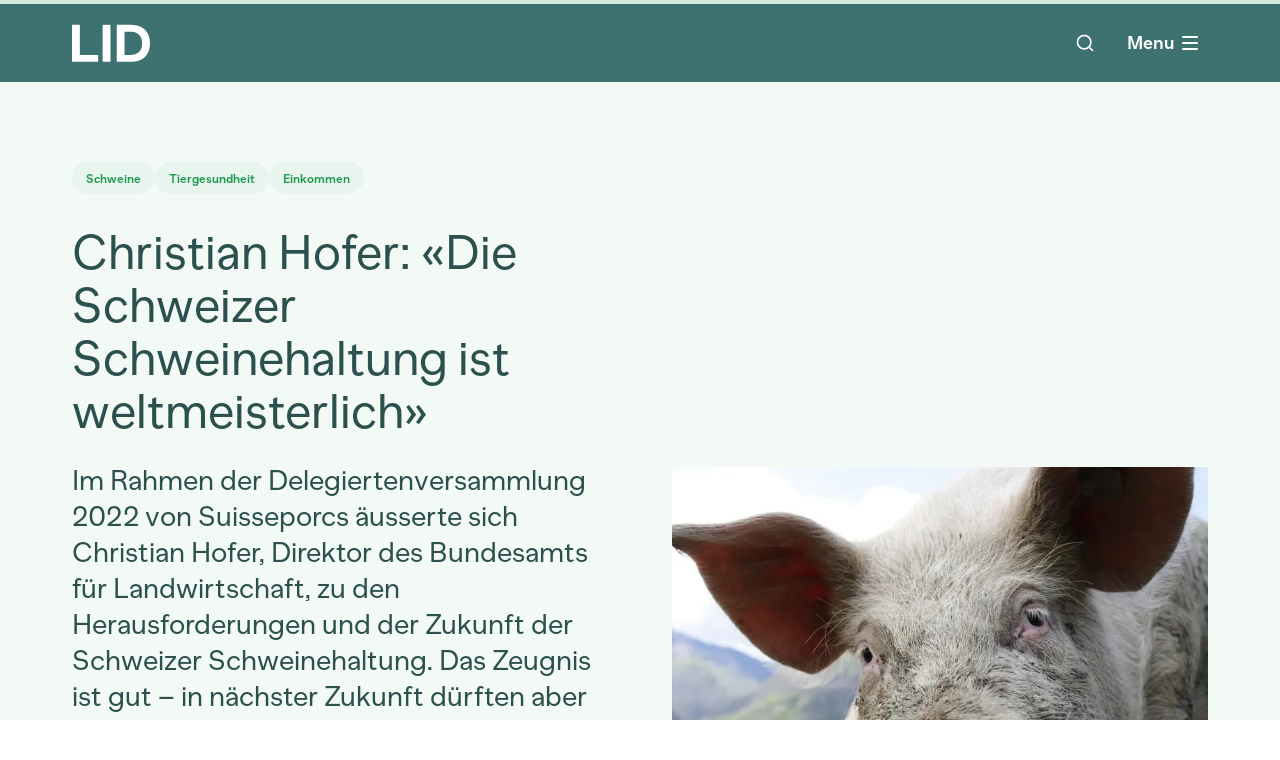

--- FILE ---
content_type: text/html
request_url: https://www.lid.ch/artikel/christian-hofer-die-schweizer-schweinehaltung-ist-weltmeisterlich
body_size: 62118
content:
<!DOCTYPE html>
<html lang="de">
    <head>
        <meta charset="UTF-8">
<meta name="viewport" content="width=device-width">
<meta name="generator" content="Astro v2.10.15">
<!-- Preload critical fonts to avoid render blocking -->
<link rel="preload" href="/fonts/MNKYBananaGrotesk-Regular.woff2" as="font" type="font/woff2" crossorigin>
<link rel="preload" href="/fonts/MNKYBananaGrotesk-Bold.woff2" as="font" type="font/woff2" crossorigin>
<!-- Resource hints for external domains -->
<link rel="preconnect" href="https://www.googletagmanager.com" crossorigin>
<link rel="dns-prefetch" href="https://www.googletagmanager.com">
<link rel="preconnect" href="https://instant.page" crossorigin>
<link rel="dns-prefetch" href="https://instant.page">
<!-- Preconnect to API/CDN origin to reduce latency -->
<link rel="preconnect" href="https://cms.lid.ch" crossorigin>
<link rel="dns-prefetch" href="https://cms.lid.ch">
<!-- Preconnect to main API domain -->
<link rel="preconnect" href="https://lid.uat.campfire.ch" crossorigin>
<link rel="dns-prefetch" href="https://lid.uat.campfire.ch">

<title>Christian Hofer: «Die Schweizer Schweinehaltung ist weltmeisterlich»</title>
<meta name="description" content="">
<link rel="apple-touch-icon" sizes="180x180" href="/favicon/apple-touch-icon.png">
<link rel="icon" type="image/png" sizes="32x32" href="/favicon/favicon-32x32.png">
<link rel="icon" type="image/png" sizes="16x16" href="/favicon/favicon-16x16.png">
<link rel="manifest" href="/favicon/site.webmanifest">
<link rel="mask-icon" href="/favicon/safari-pinned-tab.svg" color="#3e7270">
<meta name="msapplication-TileColor" content="#ffffff">
<meta name="theme-color" content="#ffffff">

<meta property="og:title" content="Christian Hofer: «Die Schweizer Schweinehaltung ist weltmeisterlich»">
<meta property="og:site_name" content="LID">
<meta property="og:description" content="">
<meta property="og:url" content="https://www.lid.ch/artikel/christian-hofer-die-schweizer-schweinehaltung-ist-weltmeisterlich">
<meta property="og:locale" content="de-CH">
<meta property="og:type" content="article">
<meta property="og:author" content="Renate Hodel">
<meta property="article:published_time" content="2022-05-13T00:00:00Z">
<meta property="og:image" content="https://cms.lid.ch/media/js0fmks0/schwein_ji.jpg?width=1200&#38;height=630">

<!-- Load cookie consent CSS with media print trick (non-blocking) -->
<link rel="stylesheet" href="/css/campfire-cc.css" media="print" onload="this.media='all'; this.onload=null;">
<link rel="stylesheet" href="/css/campfire-cc--custom.css" media="print" onload="this.media='all'; this.onload=null;">
<noscript>
  <link rel="stylesheet" href="/css/campfire-cc.css">
  <link rel="stylesheet" href="/css/campfire-cc--custom.css">
</noscript>

<!-- Google Tag Manager -->
<script type="text/plain" data-cookiecategory="optional" lang="js">
    (function (w, d, s, l, i) {
        w[l] = w[l] || [];
        w[l].push({ "gtm.start": new Date().getTime(), event: "gtm.js" });
        var f = d.getElementsByTagName(s)[0],
            j = d.createElement(s),
            dl = l != "dataLayer" ? "&l=" + l : "";
        j.async = true;
        j.src = "https://www.googletagmanager.com/gtm.js?id=" + i + dl;
        f.parentNode.insertBefore(j, f);
    })(window, document, "script", "dataLayer", "GTM-PT4R7V4");
</script>
<!-- End Google Tag Manager -->
        <!-- LCP image preload (if provided by page) -->
        
        <!-- Inline critical CSS for above-the-fold content -->
        <style>
            /* Critical base styles */
            * {
                text-shadow: 1px 1px 1px rgba(0, 0, 0, 0.004);
                text-rendering: optimizeLegibility;
                -webkit-font-smoothing: antialiased;
                -moz-osx-font-smoothing: grayscale;
            }
            /* Font declarations with swap for faster text rendering */
            @font-face {
                font-family: 'lid-font';
                src: url('/fonts/MNKYBananaGrotesk-Regular.woff2') format('woff2');
                font-weight: 400;
                font-style: normal;
                font-display: swap;
            }
            @font-face {
                font-family: 'lid-font';
                src: url('/fonts/MNKYBananaGrotesk-Bold.woff2') format('woff2');
                font-weight: 700;
                font-style: normal;
                font-display: swap;
            }
            /* Critical lazy load styles */
            .lazyload, .lazyloading { opacity: 0; }
            .lazyloaded { opacity: 1; transition: opacity 0.4s; }
            @media print { .lazyload, .lazyloading { opacity: 1 !important; } }
        </style>
    <link rel="stylesheet" href="/_astro/500.46a3ae89.css">
<link rel="stylesheet" href="/_astro/p_article.01df8431.css">
<link rel="stylesheet" href="/_astro/p_article.603bda41.css">
<link rel="stylesheet" href="/_astro/cta.92768860.css">
<link rel="stylesheet" href="/_astro/cta.94bae1d0.css">
<link rel="stylesheet" href="/_astro/cta.ec5b502e.css">
<link rel="stylesheet" href="/_astro/p_article.c529e100.css"><script type="module" src="/_astro/hoisted.4c192d9d.js"></script></head>
    <body data-instant-intensity="mousedown" class="font-lid text-bl">
        <div class="bg-turquoise">
            <div>
    <div class="fixed left-0 right-0 top-0 z-50">
        <style>astro-island,astro-slot,astro-static-slot{display:contents}</style><script>(()=>{var e=async t=>{await(await t())()};(self.Astro||(self.Astro={})).only=e;window.dispatchEvent(new Event("astro:only"));})();;(()=>{var d;{let p={0:t=>u(t),1:t=>l(t),2:t=>new RegExp(t),3:t=>new Date(t),4:t=>new Map(l(t)),5:t=>new Set(l(t)),6:t=>BigInt(t),7:t=>new URL(t),8:t=>new Uint8Array(t),9:t=>new Uint16Array(t),10:t=>new Uint32Array(t)},h=t=>{let[e,n]=t;return e in p?p[e](n):void 0},l=t=>t.map(h),u=t=>typeof t!="object"||t===null?t:Object.fromEntries(Object.entries(t).map(([e,n])=>[e,h(n)]));customElements.get("astro-island")||customElements.define("astro-island",(d=class extends HTMLElement{constructor(){super(...arguments);this.hydrate=async()=>{var i;if(!this.hydrator||!this.isConnected)return;let e=(i=this.parentElement)==null?void 0:i.closest("astro-island[ssr]");if(e){e.addEventListener("astro:hydrate",this.hydrate,{once:!0});return}let n=this.querySelectorAll("astro-slot"),o={},a=this.querySelectorAll("template[data-astro-template]");for(let r of a){let s=r.closest(this.tagName);s!=null&&s.isSameNode(this)&&(o[r.getAttribute("data-astro-template")||"default"]=r.innerHTML,r.remove())}for(let r of n){let s=r.closest(this.tagName);s!=null&&s.isSameNode(this)&&(o[r.getAttribute("name")||"default"]=r.innerHTML)}let c;try{c=this.hasAttribute("props")?u(JSON.parse(this.getAttribute("props"))):{}}catch(r){let s=this.getAttribute("component-url")||"<unknown>",y=this.getAttribute("component-export");throw y&&(s+=` (export ${y})`),console.error(`[hydrate] Error parsing props for component ${s}`,this.getAttribute("props"),r),r}await this.hydrator(this)(this.Component,c,o,{client:this.getAttribute("client")}),this.removeAttribute("ssr"),this.dispatchEvent(new CustomEvent("astro:hydrate"))}}connectedCallback(){!this.hasAttribute("await-children")||this.firstChild?this.childrenConnectedCallback():new MutationObserver((e,n)=>{n.disconnect(),setTimeout(()=>this.childrenConnectedCallback(),0)}).observe(this,{childList:!0})}async childrenConnectedCallback(){let e=this.getAttribute("before-hydration-url");e&&await import(e),this.start()}start(){let e=JSON.parse(this.getAttribute("opts")),n=this.getAttribute("client");if(Astro[n]===void 0){window.addEventListener(`astro:${n}`,()=>this.start(),{once:!0});return}Astro[n](async()=>{let o=this.getAttribute("renderer-url"),[a,{default:c}]=await Promise.all([import(this.getAttribute("component-url")),o?import(o):()=>()=>{}]),i=this.getAttribute("component-export")||"default";if(!i.includes("."))this.Component=a[i];else{this.Component=a;for(let r of i.split("."))this.Component=this.Component[r]}return this.hydrator=c,this.hydrate},e,this)}attributeChangedCallback(){this.hydrate()}},d.observedAttributes=["props"],d))}})();</script><astro-island uid="lAtcH" component-url="/_astro/ProgressBar.36d4f0e8.js" component-export="default" renderer-url="/_astro/client.c4e17359.js" props="{}" ssr="" client="only" opts="{&quot;name&quot;:&quot;ProgressBar&quot;,&quot;value&quot;:true}"></astro-island>
    </div>
    <div class="container mx-auto bg-transparent h-menusmall menu-bp:h-menu mt-1">
        <div class="flex items-center h-full">
            <!-- Nav logo -->
            <div class="mr-10">
                <ul class="flex items-center">
                    <li class="w-[78px]">
                        <a href="/" aria-label="LID Homepage"><svg xmlns="http://www.w3.org/2000/svg" viewBox="0 0 71 35" fill="none">
                                <path d="M0 0.75H7.12415V28.5026H23.7874V34.8701H0V0.75Z" fill="white"></path>
                                <path d="M27.8929 0.75H35.017V34.75H27.8929V0.75Z" fill="white"></path>
                                <path d="M40.6922 0.75H53.6123C64.6003 0.75 71 7.11749 71 17.8101C71 28.5026 64.6003 34.8701 53.6123 34.8701H40.6922V0.75ZM53.6123 28.5026C60.0119 28.5026 63.8759 24.2977 63.8759 17.8101C63.8759 11.3224 60.0119 7.11749 53.6123 7.11749H47.8163V28.5026H53.6123Z" fill="white"></path>
                              </svg></a>
                    </li>
                </ul>
            </div>
            <!-- Main nav -->
            <div class="flex-1 h-full">
                <script>(()=>{var i=t=>{let e=async()=>{await(await t())()};"requestIdleCallback"in window?window.requestIdleCallback(e):setTimeout(e,200)};(self.Astro||(self.Astro={})).idle=i;window.dispatchEvent(new Event("astro:idle"));})();</script><astro-island uid="Z3CvNU" component-url="/_astro/NavMain.07513a4e.js" component-export="default" renderer-url="/_astro/client.c4e17359.js" props="{&quot;currentNodeId&quot;:[0,2219],&quot;navNodes&quot;:[1,[[0,{&quot;id&quot;:[0,1075],&quot;key&quot;:[0,&quot;31662df5-b960-4957-a31d-d58c1d158d4a&quot;],&quot;label&quot;:[0,&quot;Landwirtschaftlicher Informationsdienst&quot;],&quot;path&quot;:[0,&quot;/&quot;],&quot;children&quot;:[1,[[0,{&quot;id&quot;:[0,1598],&quot;key&quot;:[0,&quot;227b05c6-410c-451d-8384-c516c1730af2&quot;],&quot;label&quot;:[0,&quot;Aktuelles&quot;],&quot;path&quot;:[0,&quot;/aktuelles&quot;],&quot;children&quot;:[1,[]],&quot;contentType&quot;:[0,&quot;latest&quot;],&quot;level&quot;:[0,1],&quot;parentId&quot;:[0,1075]}],[0,{&quot;id&quot;:[0,1597],&quot;key&quot;:[0,&quot;4937afe7-8995-456e-8b96-dcdf02de3f93&quot;],&quot;label&quot;:[0,&quot;Themen&quot;],&quot;path&quot;:[0,&quot;/themen&quot;],&quot;children&quot;:[1,[[0,{&quot;id&quot;:[0,1142],&quot;key&quot;:[0,&quot;ff9141b2-0bdd-4a1d-ad9d-0e6f2ce6a876&quot;],&quot;label&quot;:[0,&quot;Anbau &amp; Produktion&quot;],&quot;path&quot;:[0,&quot;/themen/anbau-produktion&quot;],&quot;children&quot;:[1,[[0,{&quot;id&quot;:[0,1171],&quot;key&quot;:[0,&quot;60dcba1f-4ce2-409d-8e2d-b587eb22bc21&quot;],&quot;label&quot;:[0,&quot;Forschung &amp; Innovation&quot;],&quot;path&quot;:[0,&quot;/themen/anbau-produktion/forschung-innovation&quot;],&quot;children&quot;:[1,[[0,{&quot;id&quot;:[0,1175],&quot;key&quot;:[0,&quot;8cda2f11-9d15-4627-9c30-bb9c26b919ab&quot;],&quot;label&quot;:[0,&quot;Digitalisierung/Smart Farming&quot;],&quot;path&quot;:[0,&quot;/themen/anbau-produktion/forschung-innovation/digitalisierungsmart-farming&quot;],&quot;children&quot;:[1,[]],&quot;contentType&quot;:[0,&quot;topicTag&quot;],&quot;level&quot;:[0,4],&quot;parentId&quot;:[0,1171]}],[0,{&quot;id&quot;:[0,1244],&quot;key&quot;:[0,&quot;edf462d1-4204-4d72-aa8f-cc8011d56380&quot;],&quot;label&quot;:[0,&quot;Forschung&quot;],&quot;path&quot;:[0,&quot;/themen/anbau-produktion/forschung-innovation/forschung&quot;],&quot;children&quot;:[1,[]],&quot;contentType&quot;:[0,&quot;topicTag&quot;],&quot;level&quot;:[0,4],&quot;parentId&quot;:[0,1171]}],[0,{&quot;id&quot;:[0,1245],&quot;key&quot;:[0,&quot;3bac9e9d-4032-4cb1-b402-fbda108a0e52&quot;],&quot;label&quot;:[0,&quot;Innovation&quot;],&quot;path&quot;:[0,&quot;/themen/anbau-produktion/forschung-innovation/innovation&quot;],&quot;children&quot;:[1,[]],&quot;contentType&quot;:[0,&quot;topicTag&quot;],&quot;level&quot;:[0,4],&quot;parentId&quot;:[0,1171]}]]],&quot;contentType&quot;:[0,&quot;topic&quot;],&quot;level&quot;:[0,3],&quot;parentId&quot;:[0,1142]}],[0,{&quot;id&quot;:[0,1178],&quot;key&quot;:[0,&quot;442b1b0d-59d1-43d4-a871-249592e4143a&quot;],&quot;label&quot;:[0,&quot;Labels&quot;],&quot;path&quot;:[0,&quot;/themen/anbau-produktion/labels&quot;],&quot;children&quot;:[1,[[0,{&quot;id&quot;:[0,1202],&quot;key&quot;:[0,&quot;0e10f57d-4a36-40e7-8d51-6c108e57af8f&quot;],&quot;label&quot;:[0,&quot;Labels allgemein&quot;],&quot;path&quot;:[0,&quot;/themen/anbau-produktion/labels/labels-allgemein&quot;],&quot;children&quot;:[1,[]],&quot;contentType&quot;:[0,&quot;topicParentReference&quot;],&quot;level&quot;:[0,4],&quot;parentId&quot;:[0,1178]}],[0,{&quot;id&quot;:[0,1180],&quot;key&quot;:[0,&quot;f3978829-d742-459c-a705-bacc09b15512&quot;],&quot;label&quot;:[0,&quot;Bio&quot;],&quot;path&quot;:[0,&quot;/themen/anbau-produktion/labels/bio&quot;],&quot;children&quot;:[1,[]],&quot;contentType&quot;:[0,&quot;topicTag&quot;],&quot;level&quot;:[0,4],&quot;parentId&quot;:[0,1178]}],[0,{&quot;id&quot;:[0,1181],&quot;key&quot;:[0,&quot;0e8e0aaf-4fa3-4029-bdba-286da8b35faf&quot;],&quot;label&quot;:[0,&quot;Demeter&quot;],&quot;path&quot;:[0,&quot;/themen/anbau-produktion/labels/demeter&quot;],&quot;children&quot;:[1,[]],&quot;contentType&quot;:[0,&quot;topicTag&quot;],&quot;level&quot;:[0,4],&quot;parentId&quot;:[0,1178]}],[0,{&quot;id&quot;:[0,1182],&quot;key&quot;:[0,&quot;aefa16fa-f252-4219-8d7b-9bdf38702c73&quot;],&quot;label&quot;:[0,&quot;IP&quot;],&quot;path&quot;:[0,&quot;/themen/anbau-produktion/labels/ip&quot;],&quot;children&quot;:[1,[]],&quot;contentType&quot;:[0,&quot;topicTag&quot;],&quot;level&quot;:[0,4],&quot;parentId&quot;:[0,1178]}]]],&quot;contentType&quot;:[0,&quot;topic&quot;],&quot;level&quot;:[0,3],&quot;parentId&quot;:[0,1142]}],[0,{&quot;id&quot;:[0,1248],&quot;key&quot;:[0,&quot;112e7b25-0b09-49b9-9889-cee68b6b3667&quot;],&quot;label&quot;:[0,&quot;Landwirtschafts-Praktiken&quot;],&quot;path&quot;:[0,&quot;/themen/anbau-produktion/landwirtschafts-praktiken&quot;],&quot;children&quot;:[1,[[0,{&quot;id&quot;:[0,1252],&quot;key&quot;:[0,&quot;65c5e092-d136-4e6a-ac12-9f5c5bd0490f&quot;],&quot;label&quot;:[0,&quot;Landwirtschafts-Praktiken allgemein&quot;],&quot;path&quot;:[0,&quot;/themen/anbau-produktion/landwirtschafts-praktiken/landwirtschafts-praktiken-allgemein&quot;],&quot;children&quot;:[1,[]],&quot;contentType&quot;:[0,&quot;topicParentReference&quot;],&quot;level&quot;:[0,4],&quot;parentId&quot;:[0,1248]}],[0,{&quot;id&quot;:[0,1246],&quot;key&quot;:[0,&quot;d5c3e39d-a252-4475-95cc-7612fa75e548&quot;],&quot;label&quot;:[0,&quot;Ackerbau&quot;],&quot;path&quot;:[0,&quot;/themen/anbau-produktion/landwirtschafts-praktiken/ackerbau&quot;],&quot;children&quot;:[1,[]],&quot;contentType&quot;:[0,&quot;topicTag&quot;],&quot;level&quot;:[0,4],&quot;parentId&quot;:[0,1248]}],[0,{&quot;id&quot;:[0,1247],&quot;key&quot;:[0,&quot;5cfb25b1-8d4d-4ef1-af68-92fef84560a7&quot;],&quot;label&quot;:[0,&quot;Ernte&quot;],&quot;path&quot;:[0,&quot;/themen/anbau-produktion/landwirtschafts-praktiken/ernte&quot;],&quot;children&quot;:[1,[]],&quot;contentType&quot;:[0,&quot;topicTag&quot;],&quot;level&quot;:[0,4],&quot;parentId&quot;:[0,1248]}],[0,{&quot;id&quot;:[0,1249],&quot;key&quot;:[0,&quot;369321ea-cb11-43ce-a06a-814a8d60a117&quot;],&quot;label&quot;:[0,&quot;Futterbau&quot;],&quot;path&quot;:[0,&quot;/themen/anbau-produktion/landwirtschafts-praktiken/futterbau&quot;],&quot;children&quot;:[1,[]],&quot;contentType&quot;:[0,&quot;topicTag&quot;],&quot;level&quot;:[0,4],&quot;parentId&quot;:[0,1248]}],[0,{&quot;id&quot;:[0,1250],&quot;key&quot;:[0,&quot;35ba070b-3705-48ec-b335-6ea2a6e58eda&quot;],&quot;label&quot;:[0,&quot;Kulturland&quot;],&quot;path&quot;:[0,&quot;/themen/anbau-produktion/landwirtschafts-praktiken/kulturland&quot;],&quot;children&quot;:[1,[]],&quot;contentType&quot;:[0,&quot;topicTag&quot;],&quot;level&quot;:[0,4],&quot;parentId&quot;:[0,1248]}],[0,{&quot;id&quot;:[0,1251],&quot;key&quot;:[0,&quot;eebb64cb-896a-4377-afc6-03973b789c2c&quot;],&quot;label&quot;:[0,&quot;Landtechnik&quot;],&quot;path&quot;:[0,&quot;/themen/anbau-produktion/landwirtschafts-praktiken/landtechnik&quot;],&quot;children&quot;:[1,[]],&quot;contentType&quot;:[0,&quot;topicTag&quot;],&quot;level&quot;:[0,4],&quot;parentId&quot;:[0,1248]}],[0,{&quot;id&quot;:[0,1253],&quot;key&quot;:[0,&quot;574a07a1-3101-4fc1-9d2d-ecd5fa8223ba&quot;],&quot;label&quot;:[0,&quot;Mulch&quot;],&quot;path&quot;:[0,&quot;/themen/anbau-produktion/landwirtschafts-praktiken/mulch&quot;],&quot;children&quot;:[1,[]],&quot;contentType&quot;:[0,&quot;topicTag&quot;],&quot;level&quot;:[0,4],&quot;parentId&quot;:[0,1248]}],[0,{&quot;id&quot;:[0,1818],&quot;key&quot;:[0,&quot;6e3c0621-98f4-4d4a-97f8-4a5917aa7d31&quot;],&quot;label&quot;:[0,&quot;Aquakultur&quot;],&quot;path&quot;:[0,&quot;/themen/anbau-produktion/landwirtschafts-praktiken/aquakultur&quot;],&quot;children&quot;:[1,[]],&quot;contentType&quot;:[0,&quot;topicTag&quot;],&quot;level&quot;:[0,4],&quot;parentId&quot;:[0,1248]}],[0,{&quot;id&quot;:[0,2769],&quot;key&quot;:[0,&quot;7e3dde34-2050-4fec-9cc7-7d8f1ce88a3e&quot;],&quot;label&quot;:[0,&quot;Permakultur&quot;],&quot;path&quot;:[0,&quot;/themen/anbau-produktion/landwirtschafts-praktiken/permakultur&quot;],&quot;children&quot;:[1,[]],&quot;contentType&quot;:[0,&quot;topicTag&quot;],&quot;level&quot;:[0,4],&quot;parentId&quot;:[0,1248]}],[0,{&quot;id&quot;:[0,2792],&quot;key&quot;:[0,&quot;02df099f-3a56-41b0-98af-cbd25fc9c582&quot;],&quot;label&quot;:[0,&quot;Agroforst/Vitiforst&quot;],&quot;path&quot;:[0,&quot;/themen/anbau-produktion/landwirtschafts-praktiken/agroforstvitiforst&quot;],&quot;children&quot;:[1,[]],&quot;contentType&quot;:[0,&quot;topicTag&quot;],&quot;level&quot;:[0,4],&quot;parentId&quot;:[0,1248]}],[0,{&quot;id&quot;:[0,5510],&quot;key&quot;:[0,&quot;6dafbaa6-133c-4f9b-afc2-b7c5bb30e905&quot;],&quot;label&quot;:[0,&quot;Obstbau&quot;],&quot;path&quot;:[0,&quot;/themen/anbau-produktion/landwirtschafts-praktiken/obstbau&quot;],&quot;children&quot;:[1,[]],&quot;contentType&quot;:[0,&quot;topicTag&quot;],&quot;level&quot;:[0,4],&quot;parentId&quot;:[0,1248]}],[0,{&quot;id&quot;:[0,5511],&quot;key&quot;:[0,&quot;3f902bea-ed5d-4542-8136-ee63a0a63e99&quot;],&quot;label&quot;:[0,&quot;Gemüsebau&quot;],&quot;path&quot;:[0,&quot;/themen/anbau-produktion/landwirtschafts-praktiken/gemuesebau&quot;],&quot;children&quot;:[1,[]],&quot;contentType&quot;:[0,&quot;topicTag&quot;],&quot;level&quot;:[0,4],&quot;parentId&quot;:[0,1248]}],[0,{&quot;id&quot;:[0,8751],&quot;key&quot;:[0,&quot;06ef4bf2-1137-4c8b-8f2c-b2693aac3ec6&quot;],&quot;label&quot;:[0,&quot;Regenerative Landwirtschaft&quot;],&quot;path&quot;:[0,&quot;/themen/anbau-produktion/landwirtschafts-praktiken/regenerative-landwirtschaft&quot;],&quot;children&quot;:[1,[]],&quot;contentType&quot;:[0,&quot;topicTag&quot;],&quot;level&quot;:[0,4],&quot;parentId&quot;:[0,1248]}]]],&quot;contentType&quot;:[0,&quot;topic&quot;],&quot;level&quot;:[0,3],&quot;parentId&quot;:[0,1142]}],[0,{&quot;id&quot;:[0,1254],&quot;key&quot;:[0,&quot;95464ce3-8f8e-4dd0-85ca-139ca00cd10d&quot;],&quot;label&quot;:[0,&quot;Landwirtschaftsbetriebe&quot;],&quot;path&quot;:[0,&quot;/themen/anbau-produktion/landwirtschaftsbetriebe&quot;],&quot;children&quot;:[1,[[0,{&quot;id&quot;:[0,1258],&quot;key&quot;:[0,&quot;47579292-cdcc-4357-b6ce-f48e26cb2c25&quot;],&quot;label&quot;:[0,&quot;Landwirtschaftsbetriebe allgemein&quot;],&quot;path&quot;:[0,&quot;/themen/anbau-produktion/landwirtschaftsbetriebe/landwirtschaftsbetriebe-allgemein&quot;],&quot;children&quot;:[1,[]],&quot;contentType&quot;:[0,&quot;topicParentReference&quot;],&quot;level&quot;:[0,4],&quot;parentId&quot;:[0,1254]}],[0,{&quot;id&quot;:[0,1256],&quot;key&quot;:[0,&quot;fdefb6fa-3d7e-470a-8bee-bd08357cc4b1&quot;],&quot;label&quot;:[0,&quot;Grossbetriebe&quot;],&quot;path&quot;:[0,&quot;/themen/anbau-produktion/landwirtschaftsbetriebe/grossbetriebe&quot;],&quot;children&quot;:[1,[]],&quot;contentType&quot;:[0,&quot;topicTag&quot;],&quot;level&quot;:[0,4],&quot;parentId&quot;:[0,1254]}],[0,{&quot;id&quot;:[0,1257],&quot;key&quot;:[0,&quot;bc6cc90d-e486-4f46-9a99-747dc0f41622&quot;],&quot;label&quot;:[0,&quot;Kleinbetriebe&quot;],&quot;path&quot;:[0,&quot;/themen/anbau-produktion/landwirtschaftsbetriebe/kleinbetriebe&quot;],&quot;children&quot;:[1,[]],&quot;contentType&quot;:[0,&quot;topicTag&quot;],&quot;level&quot;:[0,4],&quot;parentId&quot;:[0,1254]}],[0,{&quot;id&quot;:[0,1824],&quot;key&quot;:[0,&quot;bba3956e-6135-470d-8c97-600881b1500c&quot;],&quot;label&quot;:[0,&quot;Sicherheit&quot;],&quot;path&quot;:[0,&quot;/themen/anbau-produktion/landwirtschaftsbetriebe/sicherheit&quot;],&quot;children&quot;:[1,[]],&quot;contentType&quot;:[0,&quot;topicTag&quot;],&quot;level&quot;:[0,4],&quot;parentId&quot;:[0,1254]}]]],&quot;contentType&quot;:[0,&quot;topic&quot;],&quot;level&quot;:[0,3],&quot;parentId&quot;:[0,1142]}],[0,{&quot;id&quot;:[0,1259],&quot;key&quot;:[0,&quot;b58ffff9-7327-4570-8391-eb4dffca2c1d&quot;],&quot;label&quot;:[0,&quot;Produktionsmittel&quot;],&quot;path&quot;:[0,&quot;/themen/anbau-produktion/produktionsmittel&quot;],&quot;children&quot;:[1,[[0,{&quot;id&quot;:[0,1268],&quot;key&quot;:[0,&quot;205ec9ed-c5cb-4dae-9aa2-c8d220cd9d5b&quot;],&quot;label&quot;:[0,&quot;Schutz &amp; Hilfsmittel allgemein&quot;],&quot;path&quot;:[0,&quot;/themen/anbau-produktion/produktionsmittel/schutz-hilfsmittel-allgemein&quot;],&quot;children&quot;:[1,[]],&quot;contentType&quot;:[0,&quot;topicParentReference&quot;],&quot;level&quot;:[0,4],&quot;parentId&quot;:[0,1259]}],[0,{&quot;id&quot;:[0,1261],&quot;key&quot;:[0,&quot;a4e39afe-1903-4c33-b64a-f523e0e52ee6&quot;],&quot;label&quot;:[0,&quot;Dünger&quot;],&quot;path&quot;:[0,&quot;/themen/anbau-produktion/produktionsmittel/duenger&quot;],&quot;children&quot;:[1,[]],&quot;contentType&quot;:[0,&quot;topicTag&quot;],&quot;level&quot;:[0,4],&quot;parentId&quot;:[0,1259]}],[0,{&quot;id&quot;:[0,1262],&quot;key&quot;:[0,&quot;a8efc46c-33b4-45e1-b16e-e34a2afb3a08&quot;],&quot;label&quot;:[0,&quot;Gentechnik&quot;],&quot;path&quot;:[0,&quot;/themen/anbau-produktion/produktionsmittel/gentechnik&quot;],&quot;children&quot;:[1,[]],&quot;contentType&quot;:[0,&quot;topicTag&quot;],&quot;level&quot;:[0,4],&quot;parentId&quot;:[0,1259]}],[0,{&quot;id&quot;:[0,1263],&quot;key&quot;:[0,&quot;c252e856-9e49-409f-a2e5-0fee6bf3ac0c&quot;],&quot;label&quot;:[0,&quot;Nützlinge&quot;],&quot;path&quot;:[0,&quot;/themen/anbau-produktion/produktionsmittel/nuetzlinge&quot;],&quot;children&quot;:[1,[]],&quot;contentType&quot;:[0,&quot;topicTag&quot;],&quot;level&quot;:[0,4],&quot;parentId&quot;:[0,1259]}],[0,{&quot;id&quot;:[0,1266],&quot;key&quot;:[0,&quot;82585fbc-8ae9-4756-a538-dfa2beb14bf6&quot;],&quot;label&quot;:[0,&quot;Pflanzenschutz&quot;],&quot;path&quot;:[0,&quot;/themen/anbau-produktion/produktionsmittel/pflanzenschutz&quot;],&quot;children&quot;:[1,[]],&quot;contentType&quot;:[0,&quot;topicTag&quot;],&quot;level&quot;:[0,4],&quot;parentId&quot;:[0,1259]}],[0,{&quot;id&quot;:[0,1267],&quot;key&quot;:[0,&quot;1d4f0c58-1ca0-461a-b5dc-e666c6e58521&quot;],&quot;label&quot;:[0,&quot;Schädlinge&quot;],&quot;path&quot;:[0,&quot;/themen/anbau-produktion/produktionsmittel/schaedlinge&quot;],&quot;children&quot;:[1,[]],&quot;contentType&quot;:[0,&quot;topicTag&quot;],&quot;level&quot;:[0,4],&quot;parentId&quot;:[0,1259]}]]],&quot;contentType&quot;:[0,&quot;topic&quot;],&quot;level&quot;:[0,3],&quot;parentId&quot;:[0,1142]}],[0,{&quot;id&quot;:[0,1269],&quot;key&quot;:[0,&quot;9f70f1ac-da8c-4e2b-a779-fd635e096fcf&quot;],&quot;label&quot;:[0,&quot;Zucht&quot;],&quot;path&quot;:[0,&quot;/themen/anbau-produktion/zucht&quot;],&quot;children&quot;:[1,[[0,{&quot;id&quot;:[0,1273],&quot;key&quot;:[0,&quot;c511aedd-98e6-4eb4-a274-877fccc8b891&quot;],&quot;label&quot;:[0,&quot;Zucht allgemein&quot;],&quot;path&quot;:[0,&quot;/themen/anbau-produktion/zucht/zucht-allgemein&quot;],&quot;children&quot;:[1,[]],&quot;contentType&quot;:[0,&quot;topicParentReference&quot;],&quot;level&quot;:[0,4],&quot;parentId&quot;:[0,1269]}],[0,{&quot;id&quot;:[0,1270],&quot;key&quot;:[0,&quot;df266e6b-28f0-4dbe-a735-9f46d1701cef&quot;],&quot;label&quot;:[0,&quot;Fischzucht&quot;],&quot;path&quot;:[0,&quot;/themen/anbau-produktion/zucht/fischzucht&quot;],&quot;children&quot;:[1,[]],&quot;contentType&quot;:[0,&quot;topicTag&quot;],&quot;level&quot;:[0,4],&quot;parentId&quot;:[0,1269]}],[0,{&quot;id&quot;:[0,1271],&quot;key&quot;:[0,&quot;8deb2e3b-a2dc-4a85-8e5b-68d6da1caca9&quot;],&quot;label&quot;:[0,&quot;Pflanzenzucht&quot;],&quot;path&quot;:[0,&quot;/themen/anbau-produktion/zucht/pflanzenzucht&quot;],&quot;children&quot;:[1,[]],&quot;contentType&quot;:[0,&quot;topicTag&quot;],&quot;level&quot;:[0,4],&quot;parentId&quot;:[0,1269]}],[0,{&quot;id&quot;:[0,1272],&quot;key&quot;:[0,&quot;7eda884d-f216-4d47-9859-2a15303ee957&quot;],&quot;label&quot;:[0,&quot;Viehzucht&quot;],&quot;path&quot;:[0,&quot;/themen/anbau-produktion/zucht/viehzucht&quot;],&quot;children&quot;:[1,[]],&quot;contentType&quot;:[0,&quot;topicTag&quot;],&quot;level&quot;:[0,4],&quot;parentId&quot;:[0,1269]}]]],&quot;contentType&quot;:[0,&quot;topic&quot;],&quot;level&quot;:[0,3],&quot;parentId&quot;:[0,1142]}],[0,{&quot;id&quot;:[0,1444],&quot;key&quot;:[0,&quot;37c90a0e-f03d-438e-991f-6fb62f1e3cce&quot;],&quot;label&quot;:[0,&quot;Berg- und Alpgebiete&quot;],&quot;path&quot;:[0,&quot;/themen/anbau-produktion/berg-und-alpgebiete&quot;],&quot;children&quot;:[1,[[0,{&quot;id&quot;:[0,1445],&quot;key&quot;:[0,&quot;f00fdf26-a3d5-4218-9a00-47808770fbfc&quot;],&quot;label&quot;:[0,&quot;Berg- und Alpgebiete&quot;],&quot;path&quot;:[0,&quot;/themen/anbau-produktion/berg-und-alpgebiete/berg-und-alpgebiete&quot;],&quot;children&quot;:[1,[]],&quot;contentType&quot;:[0,&quot;topicTag&quot;],&quot;level&quot;:[0,4],&quot;parentId&quot;:[0,1444]}]]],&quot;contentType&quot;:[0,&quot;topic&quot;],&quot;level&quot;:[0,3],&quot;parentId&quot;:[0,1142]}]]],&quot;contentType&quot;:[0,&quot;topic&quot;],&quot;level&quot;:[0,2],&quot;parentId&quot;:[0,1597]}],[0,{&quot;id&quot;:[0,1145],&quot;key&quot;:[0,&quot;1a0d253f-08df-45f3-985c-4fc98bc36470&quot;],&quot;label&quot;:[0,&quot;Arbeit &amp; Bildung&quot;],&quot;path&quot;:[0,&quot;/themen/arbeit-bildung&quot;],&quot;children&quot;:[1,[[0,{&quot;id&quot;:[0,1203],&quot;key&quot;:[0,&quot;fe6da9c9-02a9-4f84-a479-4681b4588308&quot;],&quot;label&quot;:[0,&quot;Arbeit &amp; Bildung allgemein&quot;],&quot;path&quot;:[0,&quot;/themen/arbeit-bildung/arbeit-bildung-allgemein&quot;],&quot;children&quot;:[1,[]],&quot;contentType&quot;:[0,&quot;topicParentReference&quot;],&quot;level&quot;:[0,3],&quot;parentId&quot;:[0,1145]}],[0,{&quot;id&quot;:[0,1176],&quot;key&quot;:[0,&quot;29b9b99d-7b2d-4ad0-9952-60a6077ceb33&quot;],&quot;label&quot;:[0,&quot;Arbeitskräfte&quot;],&quot;path&quot;:[0,&quot;/themen/arbeit-bildung/arbeitskraefte&quot;],&quot;children&quot;:[1,[]],&quot;contentType&quot;:[0,&quot;topicTag&quot;],&quot;level&quot;:[0,3],&quot;parentId&quot;:[0,1145]}],[0,{&quot;id&quot;:[0,1184],&quot;key&quot;:[0,&quot;5ea29c14-8c1b-48c1-8177-02ad50a3c1cf&quot;],&quot;label&quot;:[0,&quot;Arbeitsunfälle&quot;],&quot;path&quot;:[0,&quot;/themen/arbeit-bildung/arbeitsunfaelle&quot;],&quot;children&quot;:[1,[]],&quot;contentType&quot;:[0,&quot;topicTag&quot;],&quot;level&quot;:[0,3],&quot;parentId&quot;:[0,1145]}],[0,{&quot;id&quot;:[0,1275],&quot;key&quot;:[0,&quot;ce334c39-323d-4130-86e9-a8306ad5327a&quot;],&quot;label&quot;:[0,&quot;Bildung&quot;],&quot;path&quot;:[0,&quot;/themen/arbeit-bildung/bildung&quot;],&quot;children&quot;:[1,[]],&quot;contentType&quot;:[0,&quot;topicTag&quot;],&quot;level&quot;:[0,3],&quot;parentId&quot;:[0,1145]}],[0,{&quot;id&quot;:[0,1277],&quot;key&quot;:[0,&quot;4b3ecf61-a6ae-4ee5-b700-6e6af1e1ea56&quot;],&quot;label&quot;:[0,&quot;Landwirtschaftliche Berufe&quot;],&quot;path&quot;:[0,&quot;/themen/arbeit-bildung/landwirtschaftliche-berufe&quot;],&quot;children&quot;:[1,[]],&quot;contentType&quot;:[0,&quot;topicTag&quot;],&quot;level&quot;:[0,3],&quot;parentId&quot;:[0,1145]}],[0,{&quot;id&quot;:[0,1852],&quot;key&quot;:[0,&quot;cebfbfa6-6009-4b23-9087-949c2bb63ea9&quot;],&quot;label&quot;:[0,&quot;Agriviva&quot;],&quot;path&quot;:[0,&quot;/themen/arbeit-bildung/agriviva&quot;],&quot;children&quot;:[1,[]],&quot;contentType&quot;:[0,&quot;topicTag&quot;],&quot;level&quot;:[0,3],&quot;parentId&quot;:[0,1145]}],[0,{&quot;id&quot;:[0,1853],&quot;key&quot;:[0,&quot;dec72e23-d23e-42ed-a10c-129167dd0405&quot;],&quot;label&quot;:[0,&quot;Schule auf dem Bauernhof&quot;],&quot;path&quot;:[0,&quot;/themen/arbeit-bildung/schule-auf-dem-bauernhof&quot;],&quot;children&quot;:[1,[]],&quot;contentType&quot;:[0,&quot;topicTag&quot;],&quot;level&quot;:[0,3],&quot;parentId&quot;:[0,1145]}]]],&quot;contentType&quot;:[0,&quot;topic&quot;],&quot;level&quot;:[0,2],&quot;parentId&quot;:[0,1597]}],[0,{&quot;id&quot;:[0,1239],&quot;key&quot;:[0,&quot;80104cfb-8368-49df-a46a-1ebd4af9cf5d&quot;],&quot;label&quot;:[0,&quot;Hof &amp; Menschen&quot;],&quot;path&quot;:[0,&quot;/themen/hof-menschen&quot;],&quot;children&quot;:[1,[[0,{&quot;id&quot;:[0,1280],&quot;key&quot;:[0,&quot;45727b20-26ad-4225-9a2f-e4e4347f8a90&quot;],&quot;label&quot;:[0,&quot;Hof &amp; Menschen allgemein&quot;],&quot;path&quot;:[0,&quot;/themen/hof-menschen/hof-menschen-allgemein&quot;],&quot;children&quot;:[1,[]],&quot;contentType&quot;:[0,&quot;topicParentReference&quot;],&quot;level&quot;:[0,3],&quot;parentId&quot;:[0,1239]}],[0,{&quot;id&quot;:[0,1278],&quot;key&quot;:[0,&quot;48e13ab6-e1c1-4c5e-a412-e093f0c9cb9d&quot;],&quot;label&quot;:[0,&quot;Agrotourismus&quot;],&quot;path&quot;:[0,&quot;/themen/hof-menschen/agrotourismus&quot;],&quot;children&quot;:[1,[]],&quot;contentType&quot;:[0,&quot;topicTag&quot;],&quot;level&quot;:[0,3],&quot;parentId&quot;:[0,1239]}],[0,{&quot;id&quot;:[0,1284],&quot;key&quot;:[0,&quot;44532456-9e8d-42b8-ba39-7e54fbed8bb8&quot;],&quot;label&quot;:[0,&quot;Brauchtum&quot;],&quot;path&quot;:[0,&quot;/themen/hof-menschen/brauchtum&quot;],&quot;children&quot;:[1,[]],&quot;contentType&quot;:[0,&quot;topicTag&quot;],&quot;level&quot;:[0,3],&quot;parentId&quot;:[0,1239]}],[0,{&quot;id&quot;:[0,1285],&quot;key&quot;:[0,&quot;e50795dd-5c50-4272-a636-c4b3faf98967&quot;],&quot;label&quot;:[0,&quot;Frauen in der Landwirtschaft&quot;],&quot;path&quot;:[0,&quot;/themen/hof-menschen/frauen-in-der-landwirtschaft&quot;],&quot;children&quot;:[1,[]],&quot;contentType&quot;:[0,&quot;topicTag&quot;],&quot;level&quot;:[0,3],&quot;parentId&quot;:[0,1239]}],[0,{&quot;id&quot;:[0,1283],&quot;key&quot;:[0,&quot;ec07eac3-f832-4ddb-843e-59bc36d3adce&quot;],&quot;label&quot;:[0,&quot;Unternehmensführung&quot;],&quot;path&quot;:[0,&quot;/themen/hof-menschen/unternehmensfuehrung&quot;],&quot;children&quot;:[1,[]],&quot;contentType&quot;:[0,&quot;topicTag&quot;],&quot;level&quot;:[0,3],&quot;parentId&quot;:[0,1239]}],[0,{&quot;id&quot;:[0,1890],&quot;key&quot;:[0,&quot;32213158-6641-4c7b-be16-90f412741840&quot;],&quot;label&quot;:[0,&quot;Soziales&quot;],&quot;path&quot;:[0,&quot;/themen/hof-menschen/soziales&quot;],&quot;children&quot;:[1,[]],&quot;contentType&quot;:[0,&quot;topicTag&quot;],&quot;level&quot;:[0,3],&quot;parentId&quot;:[0,1239]}]]],&quot;contentType&quot;:[0,&quot;topic&quot;],&quot;level&quot;:[0,2],&quot;parentId&quot;:[0,1597]}],[0,{&quot;id&quot;:[0,1240],&quot;key&quot;:[0,&quot;7ec1eb9d-9b72-4148-a561-e6a6a52549e2&quot;],&quot;label&quot;:[0,&quot;Lebensmittel &amp; Produkte&quot;],&quot;path&quot;:[0,&quot;/themen/lebensmittel-produkte&quot;],&quot;children&quot;:[1,[[0,{&quot;id&quot;:[0,1815],&quot;key&quot;:[0,&quot;4f51a6ba-b036-4583-853d-ae1a4674ca60&quot;],&quot;label&quot;:[0,&quot;Algen&quot;],&quot;path&quot;:[0,&quot;/themen/lebensmittel-produkte/algen&quot;],&quot;children&quot;:[1,[[0,{&quot;id&quot;:[0,1816],&quot;key&quot;:[0,&quot;3840d8c2-a4a0-4eef-b7f7-a1f3ca5a54e4&quot;],&quot;label&quot;:[0,&quot;Algen Allgemein&quot;],&quot;path&quot;:[0,&quot;/themen/lebensmittel-produkte/algen/algen-allgemein&quot;],&quot;children&quot;:[1,[]],&quot;contentType&quot;:[0,&quot;topicParentReference&quot;],&quot;level&quot;:[0,4],&quot;parentId&quot;:[0,1815]}]]],&quot;contentType&quot;:[0,&quot;topic&quot;],&quot;level&quot;:[0,3],&quot;parentId&quot;:[0,1240]}],[0,{&quot;id&quot;:[0,1286],&quot;key&quot;:[0,&quot;c498016e-4ff7-426e-adf7-7063c155951d&quot;],&quot;label&quot;:[0,&quot;Beeren&quot;],&quot;path&quot;:[0,&quot;/themen/lebensmittel-produkte/beeren&quot;],&quot;children&quot;:[1,[[0,{&quot;id&quot;:[0,1288],&quot;key&quot;:[0,&quot;18f50d43-1be8-4b5f-9026-29e3888f6884&quot;],&quot;label&quot;:[0,&quot;Beeren allgemein&quot;],&quot;path&quot;:[0,&quot;/themen/lebensmittel-produkte/beeren/beeren-allgemein&quot;],&quot;children&quot;:[1,[]],&quot;contentType&quot;:[0,&quot;topicParentReference&quot;],&quot;level&quot;:[0,4],&quot;parentId&quot;:[0,1286]}],[0,{&quot;id&quot;:[0,1287],&quot;key&quot;:[0,&quot;5ce36b30-8ec9-48aa-b5e2-09b1ee6a4ea0&quot;],&quot;label&quot;:[0,&quot;Aronia&quot;],&quot;path&quot;:[0,&quot;/themen/lebensmittel-produkte/beeren/aronia&quot;],&quot;children&quot;:[1,[]],&quot;contentType&quot;:[0,&quot;topicTag&quot;],&quot;level&quot;:[0,4],&quot;parentId&quot;:[0,1286]}],[0,{&quot;id&quot;:[0,1289],&quot;key&quot;:[0,&quot;e76a0308-7929-451e-815b-99d9840e2961&quot;],&quot;label&quot;:[0,&quot;Brombeere&quot;],&quot;path&quot;:[0,&quot;/themen/lebensmittel-produkte/beeren/brombeere&quot;],&quot;children&quot;:[1,[]],&quot;contentType&quot;:[0,&quot;topicTag&quot;],&quot;level&quot;:[0,4],&quot;parentId&quot;:[0,1286]}],[0,{&quot;id&quot;:[0,1290],&quot;key&quot;:[0,&quot;0a930dbd-5312-4b10-87b6-3d0d3f6c9d1f&quot;],&quot;label&quot;:[0,&quot;Erdbeere&quot;],&quot;path&quot;:[0,&quot;/themen/lebensmittel-produkte/beeren/erdbeere&quot;],&quot;children&quot;:[1,[]],&quot;contentType&quot;:[0,&quot;topicTag&quot;],&quot;level&quot;:[0,4],&quot;parentId&quot;:[0,1286]}],[0,{&quot;id&quot;:[0,1291],&quot;key&quot;:[0,&quot;baaaff7d-bf58-45cf-add9-0347f8cc1bce&quot;],&quot;label&quot;:[0,&quot;Goji&quot;],&quot;path&quot;:[0,&quot;/themen/lebensmittel-produkte/beeren/goji&quot;],&quot;children&quot;:[1,[]],&quot;contentType&quot;:[0,&quot;topicTag&quot;],&quot;level&quot;:[0,4],&quot;parentId&quot;:[0,1286]}],[0,{&quot;id&quot;:[0,1292],&quot;key&quot;:[0,&quot;f0f0f574-3b6b-4276-b475-fba42e256442&quot;],&quot;label&quot;:[0,&quot;Heidelbeere&quot;],&quot;path&quot;:[0,&quot;/themen/lebensmittel-produkte/beeren/heidelbeere&quot;],&quot;children&quot;:[1,[]],&quot;contentType&quot;:[0,&quot;topicTag&quot;],&quot;level&quot;:[0,4],&quot;parentId&quot;:[0,1286]}],[0,{&quot;id&quot;:[0,1293],&quot;key&quot;:[0,&quot;9458a46e-ff7d-4fef-bea1-9e838c79ac71&quot;],&quot;label&quot;:[0,&quot;Himbeere&quot;],&quot;path&quot;:[0,&quot;/themen/lebensmittel-produkte/beeren/himbeere&quot;],&quot;children&quot;:[1,[]],&quot;contentType&quot;:[0,&quot;topicTag&quot;],&quot;level&quot;:[0,4],&quot;parentId&quot;:[0,1286]}]]],&quot;contentType&quot;:[0,&quot;topic&quot;],&quot;level&quot;:[0,3],&quot;parentId&quot;:[0,1240]}],[0,{&quot;id&quot;:[0,1296],&quot;key&quot;:[0,&quot;1804d422-1970-4cd6-b128-e3558728ad2c&quot;],&quot;label&quot;:[0,&quot;Blumen&quot;],&quot;path&quot;:[0,&quot;/themen/lebensmittel-produkte/blumen&quot;],&quot;children&quot;:[1,[[0,{&quot;id&quot;:[0,1297],&quot;key&quot;:[0,&quot;6a973485-9f33-4a2c-8b80-263f3725d288&quot;],&quot;label&quot;:[0,&quot;Blumen allgemein&quot;],&quot;path&quot;:[0,&quot;/themen/lebensmittel-produkte/blumen/blumen-allgemein&quot;],&quot;children&quot;:[1,[]],&quot;contentType&quot;:[0,&quot;topicParentReference&quot;],&quot;level&quot;:[0,4],&quot;parentId&quot;:[0,1296]}]]],&quot;contentType&quot;:[0,&quot;topic&quot;],&quot;level&quot;:[0,3],&quot;parentId&quot;:[0,1240]}],[0,{&quot;id&quot;:[0,1298],&quot;key&quot;:[0,&quot;8d3d3799-874a-428e-a071-241e3783e3ab&quot;],&quot;label&quot;:[0,&quot;Brennstoffe&quot;],&quot;path&quot;:[0,&quot;/themen/lebensmittel-produkte/brennstoffe&quot;],&quot;children&quot;:[1,[[0,{&quot;id&quot;:[0,1300],&quot;key&quot;:[0,&quot;b0968cad-cbd5-422b-9238-97493c0865bf&quot;],&quot;label&quot;:[0,&quot;Brennstoffe allgemein&quot;],&quot;path&quot;:[0,&quot;/themen/lebensmittel-produkte/brennstoffe/brennstoffe-allgemein&quot;],&quot;children&quot;:[1,[]],&quot;contentType&quot;:[0,&quot;topicParentReference&quot;],&quot;level&quot;:[0,4],&quot;parentId&quot;:[0,1298]}],[0,{&quot;id&quot;:[0,1299],&quot;key&quot;:[0,&quot;aef065ff-53e2-4002-8437-9969f8f57cef&quot;],&quot;label&quot;:[0,&quot;Biogas&quot;],&quot;path&quot;:[0,&quot;/themen/lebensmittel-produkte/brennstoffe/biogas&quot;],&quot;children&quot;:[1,[]],&quot;contentType&quot;:[0,&quot;topicTag&quot;],&quot;level&quot;:[0,4],&quot;parentId&quot;:[0,1298]}],[0,{&quot;id&quot;:[0,1302],&quot;key&quot;:[0,&quot;6535fc0d-1f4b-4de2-90da-4a37b2811797&quot;],&quot;label&quot;:[0,&quot;Holzkohle&quot;],&quot;path&quot;:[0,&quot;/themen/lebensmittel-produkte/brennstoffe/holzkohle&quot;],&quot;children&quot;:[1,[]],&quot;contentType&quot;:[0,&quot;topicTag&quot;],&quot;level&quot;:[0,4],&quot;parentId&quot;:[0,1298]}]]],&quot;contentType&quot;:[0,&quot;topic&quot;],&quot;level&quot;:[0,3],&quot;parentId&quot;:[0,1240]}],[0,{&quot;id&quot;:[0,1303],&quot;key&quot;:[0,&quot;6e4f605a-4c3d-4288-998d-c8e4ef2b0ff8&quot;],&quot;label&quot;:[0,&quot;Eier&quot;],&quot;path&quot;:[0,&quot;/themen/lebensmittel-produkte/eier&quot;],&quot;children&quot;:[1,[[0,{&quot;id&quot;:[0,1304],&quot;key&quot;:[0,&quot;4ce9c3ac-5fe1-4603-9764-1778af02a13c&quot;],&quot;label&quot;:[0,&quot;Eier allgemein&quot;],&quot;path&quot;:[0,&quot;/themen/lebensmittel-produkte/eier/eier-allgemein&quot;],&quot;children&quot;:[1,[]],&quot;contentType&quot;:[0,&quot;topicParentReference&quot;],&quot;level&quot;:[0,4],&quot;parentId&quot;:[0,1303]}]]],&quot;contentType&quot;:[0,&quot;topic&quot;],&quot;level&quot;:[0,3],&quot;parentId&quot;:[0,1240]}],[0,{&quot;id&quot;:[0,1305],&quot;key&quot;:[0,&quot;cb2d0c12-75c0-47a2-bd1b-91573a38ece6&quot;],&quot;label&quot;:[0,&quot;Hülsenfrüchte&quot;],&quot;path&quot;:[0,&quot;/themen/lebensmittel-produkte/huelsenfruechte&quot;],&quot;children&quot;:[1,[[0,{&quot;id&quot;:[0,1306],&quot;key&quot;:[0,&quot;80267489-149a-43d4-bc2c-92252a74cdfb&quot;],&quot;label&quot;:[0,&quot;Eiweisspflanzen allgemein&quot;],&quot;path&quot;:[0,&quot;/themen/lebensmittel-produkte/huelsenfruechte/eiweisspflanzen-allgemein&quot;],&quot;children&quot;:[1,[]],&quot;contentType&quot;:[0,&quot;topicParentReference&quot;],&quot;level&quot;:[0,4],&quot;parentId&quot;:[0,1305]}],[0,{&quot;id&quot;:[0,1307],&quot;key&quot;:[0,&quot;564f9ff8-0545-4c44-8828-05e5a8f89168&quot;],&quot;label&quot;:[0,&quot;Erbse&quot;],&quot;path&quot;:[0,&quot;/themen/lebensmittel-produkte/huelsenfruechte/erbse&quot;],&quot;children&quot;:[1,[]],&quot;contentType&quot;:[0,&quot;topicTag&quot;],&quot;level&quot;:[0,4],&quot;parentId&quot;:[0,1305]}],[0,{&quot;id&quot;:[0,1309],&quot;key&quot;:[0,&quot;78ef1df3-3960-4a1e-8dd8-b645d07f8aa5&quot;],&quot;label&quot;:[0,&quot;Soja&quot;],&quot;path&quot;:[0,&quot;/themen/lebensmittel-produkte/huelsenfruechte/soja&quot;],&quot;children&quot;:[1,[]],&quot;contentType&quot;:[0,&quot;topicTag&quot;],&quot;level&quot;:[0,4],&quot;parentId&quot;:[0,1305]}]]],&quot;contentType&quot;:[0,&quot;topic&quot;],&quot;level&quot;:[0,3],&quot;parentId&quot;:[0,1240]}],[0,{&quot;id&quot;:[0,1310],&quot;key&quot;:[0,&quot;c4827167-a940-4186-b714-b88d5387dedd&quot;],&quot;label&quot;:[0,&quot;Alternativprodukte&quot;],&quot;path&quot;:[0,&quot;/themen/lebensmittel-produkte/alternativprodukte&quot;],&quot;children&quot;:[1,[[0,{&quot;id&quot;:[0,1311],&quot;key&quot;:[0,&quot;efd99d5d-54b0-45c2-8826-0b4431a0320e&quot;],&quot;label&quot;:[0,&quot;Ersatzprodukte allgemein&quot;],&quot;path&quot;:[0,&quot;/themen/lebensmittel-produkte/alternativprodukte/ersatzprodukte-allgemein&quot;],&quot;children&quot;:[1,[]],&quot;contentType&quot;:[0,&quot;topicParentReference&quot;],&quot;level&quot;:[0,4],&quot;parentId&quot;:[0,1310]}],[0,{&quot;id&quot;:[0,1312],&quot;key&quot;:[0,&quot;62153475-1bee-4df6-a0af-21fcd5c627f8&quot;],&quot;label&quot;:[0,&quot;Fleischersatzprodukte&quot;],&quot;path&quot;:[0,&quot;/themen/lebensmittel-produkte/alternativprodukte/fleischersatzprodukte&quot;],&quot;children&quot;:[1,[]],&quot;contentType&quot;:[0,&quot;topicTag&quot;],&quot;level&quot;:[0,4],&quot;parentId&quot;:[0,1310]}],[0,{&quot;id&quot;:[0,1313],&quot;key&quot;:[0,&quot;fdb2214f-abb7-4d9b-abb5-2103fb23274c&quot;],&quot;label&quot;:[0,&quot;Milchersatzprodukte&quot;],&quot;path&quot;:[0,&quot;/themen/lebensmittel-produkte/alternativprodukte/milchersatzprodukte&quot;],&quot;children&quot;:[1,[]],&quot;contentType&quot;:[0,&quot;topicTag&quot;],&quot;level&quot;:[0,4],&quot;parentId&quot;:[0,1310]}]]],&quot;contentType&quot;:[0,&quot;topic&quot;],&quot;level&quot;:[0,3],&quot;parentId&quot;:[0,1240]}],[0,{&quot;id&quot;:[0,1314],&quot;key&quot;:[0,&quot;e12f7f14-854f-47a0-8274-59017c5842a1&quot;],&quot;label&quot;:[0,&quot;Faserstoffe&quot;],&quot;path&quot;:[0,&quot;/themen/lebensmittel-produkte/faserstoffe&quot;],&quot;children&quot;:[1,[[0,{&quot;id&quot;:[0,1315],&quot;key&quot;:[0,&quot;693d9dd4-157f-4b9e-bf31-a0ec562a5135&quot;],&quot;label&quot;:[0,&quot;Faserstoffe allgemein&quot;],&quot;path&quot;:[0,&quot;/themen/lebensmittel-produkte/faserstoffe/faserstoffe-allgemein&quot;],&quot;children&quot;:[1,[]],&quot;contentType&quot;:[0,&quot;topicParentReference&quot;],&quot;level&quot;:[0,4],&quot;parentId&quot;:[0,1314]}],[0,{&quot;id&quot;:[0,1316],&quot;key&quot;:[0,&quot;303495c7-ac33-498e-a0ac-b6a00bfa3e73&quot;],&quot;label&quot;:[0,&quot;Flachs&quot;],&quot;path&quot;:[0,&quot;/themen/lebensmittel-produkte/faserstoffe/flachs&quot;],&quot;children&quot;:[1,[]],&quot;contentType&quot;:[0,&quot;topicTag&quot;],&quot;level&quot;:[0,4],&quot;parentId&quot;:[0,1314]}],[0,{&quot;id&quot;:[0,1317],&quot;key&quot;:[0,&quot;7152bf67-1036-4201-8d41-e0994ab6abcd&quot;],&quot;label&quot;:[0,&quot;Hanf&quot;],&quot;path&quot;:[0,&quot;/themen/lebensmittel-produkte/faserstoffe/hanf&quot;],&quot;children&quot;:[1,[]],&quot;contentType&quot;:[0,&quot;topicTag&quot;],&quot;level&quot;:[0,4],&quot;parentId&quot;:[0,1314]}]]],&quot;contentType&quot;:[0,&quot;topic&quot;],&quot;level&quot;:[0,3],&quot;parentId&quot;:[0,1240]}],[0,{&quot;id&quot;:[0,1318],&quot;key&quot;:[0,&quot;fde375b1-d805-49b3-84e0-f1ae63ba0137&quot;],&quot;label&quot;:[0,&quot;Fleisch&quot;],&quot;path&quot;:[0,&quot;/themen/lebensmittel-produkte/fleisch&quot;],&quot;children&quot;:[1,[[0,{&quot;id&quot;:[0,1319],&quot;key&quot;:[0,&quot;130f3aa6-c148-44fc-b839-2a5aafde87a1&quot;],&quot;label&quot;:[0,&quot;Fleisch allgemein&quot;],&quot;path&quot;:[0,&quot;/themen/lebensmittel-produkte/fleisch/fleisch-allgemein&quot;],&quot;children&quot;:[1,[]],&quot;contentType&quot;:[0,&quot;topicParentReference&quot;],&quot;level&quot;:[0,4],&quot;parentId&quot;:[0,1318]}],[0,{&quot;id&quot;:[0,1320],&quot;key&quot;:[0,&quot;4575ac7d-1dfd-4dfb-b062-a72dd2061eb7&quot;],&quot;label&quot;:[0,&quot;Speiseinsekten&quot;],&quot;path&quot;:[0,&quot;/themen/lebensmittel-produkte/fleisch/speiseinsekten&quot;],&quot;children&quot;:[1,[]],&quot;contentType&quot;:[0,&quot;topicTag&quot;],&quot;level&quot;:[0,4],&quot;parentId&quot;:[0,1318]}]]],&quot;contentType&quot;:[0,&quot;topic&quot;],&quot;level&quot;:[0,3],&quot;parentId&quot;:[0,1240]}],[0,{&quot;id&quot;:[0,1321],&quot;key&quot;:[0,&quot;e46448de-f99b-47aa-8ab9-2f805033550f&quot;],&quot;label&quot;:[0,&quot;Gemüse&quot;],&quot;path&quot;:[0,&quot;/themen/lebensmittel-produkte/gemuese&quot;],&quot;children&quot;:[1,[[0,{&quot;id&quot;:[0,1331],&quot;key&quot;:[0,&quot;03f9312c-15d6-44aa-9d2b-9e847ef499b4&quot;],&quot;label&quot;:[0,&quot;Gemüse allgemein&quot;],&quot;path&quot;:[0,&quot;/themen/lebensmittel-produkte/gemuese/gemuese-allgemein&quot;],&quot;children&quot;:[1,[]],&quot;contentType&quot;:[0,&quot;topicParentReference&quot;],&quot;level&quot;:[0,4],&quot;parentId&quot;:[0,1321]}],[0,{&quot;id&quot;:[0,1322],&quot;key&quot;:[0,&quot;68e56def-a60c-4159-b649-18149abeb8a3&quot;],&quot;label&quot;:[0,&quot;Aubergine&quot;],&quot;path&quot;:[0,&quot;/themen/lebensmittel-produkte/gemuese/aubergine&quot;],&quot;children&quot;:[1,[]],&quot;contentType&quot;:[0,&quot;topicTag&quot;],&quot;level&quot;:[0,4],&quot;parentId&quot;:[0,1321]}],[0,{&quot;id&quot;:[0,1323],&quot;key&quot;:[0,&quot;2c1a5649-f8b9-4f5e-893e-044dc50e5104&quot;],&quot;label&quot;:[0,&quot;Blumenkohl&quot;],&quot;path&quot;:[0,&quot;/themen/lebensmittel-produkte/gemuese/blumenkohl&quot;],&quot;children&quot;:[1,[]],&quot;contentType&quot;:[0,&quot;topicTag&quot;],&quot;level&quot;:[0,4],&quot;parentId&quot;:[0,1321]}],[0,{&quot;id&quot;:[0,1324],&quot;key&quot;:[0,&quot;57d76ba5-e7c4-4f52-a6fa-26390fbac49d&quot;],&quot;label&quot;:[0,&quot;Bodenkohlrabi&quot;],&quot;path&quot;:[0,&quot;/themen/lebensmittel-produkte/gemuese/bodenkohlrabi&quot;],&quot;children&quot;:[1,[]],&quot;contentType&quot;:[0,&quot;topicTag&quot;],&quot;level&quot;:[0,4],&quot;parentId&quot;:[0,1321]}],[0,{&quot;id&quot;:[0,1325],&quot;key&quot;:[0,&quot;09334bd7-0f8a-4d88-89f7-c38b6c5f7c43&quot;],&quot;label&quot;:[0,&quot;Broccoli&quot;],&quot;path&quot;:[0,&quot;/themen/lebensmittel-produkte/gemuese/broccoli&quot;],&quot;children&quot;:[1,[]],&quot;contentType&quot;:[0,&quot;topicTag&quot;],&quot;level&quot;:[0,4],&quot;parentId&quot;:[0,1321]}],[0,{&quot;id&quot;:[0,1326],&quot;key&quot;:[0,&quot;a476665f-1f7a-408e-b440-1375a785e25e&quot;],&quot;label&quot;:[0,&quot;Chinakohl&quot;],&quot;path&quot;:[0,&quot;/themen/lebensmittel-produkte/gemuese/chinakohl&quot;],&quot;children&quot;:[1,[]],&quot;contentType&quot;:[0,&quot;topicTag&quot;],&quot;level&quot;:[0,4],&quot;parentId&quot;:[0,1321]}],[0,{&quot;id&quot;:[0,1327],&quot;key&quot;:[0,&quot;dfc57efd-3245-4c4b-a34e-92a7389b801b&quot;],&quot;label&quot;:[0,&quot;Essiggurke&quot;],&quot;path&quot;:[0,&quot;/themen/lebensmittel-produkte/gemuese/essiggurke&quot;],&quot;children&quot;:[1,[]],&quot;contentType&quot;:[0,&quot;topicTag&quot;],&quot;level&quot;:[0,4],&quot;parentId&quot;:[0,1321]}],[0,{&quot;id&quot;:[0,1328],&quot;key&quot;:[0,&quot;398ab4c1-a8e4-4772-b88b-1bd4bc9928e7&quot;],&quot;label&quot;:[0,&quot;Federkohl / Kale&quot;],&quot;path&quot;:[0,&quot;/themen/lebensmittel-produkte/gemuese/federkohl-kale&quot;],&quot;children&quot;:[1,[]],&quot;contentType&quot;:[0,&quot;topicTag&quot;],&quot;level&quot;:[0,4],&quot;parentId&quot;:[0,1321]}],[0,{&quot;id&quot;:[0,1329],&quot;key&quot;:[0,&quot;3745e2e8-fa23-4c94-96fe-4d884a3f9f77&quot;],&quot;label&quot;:[0,&quot;Fenchel&quot;],&quot;path&quot;:[0,&quot;/themen/lebensmittel-produkte/gemuese/fenchel&quot;],&quot;children&quot;:[1,[]],&quot;contentType&quot;:[0,&quot;topicTag&quot;],&quot;level&quot;:[0,4],&quot;parentId&quot;:[0,1321]}],[0,{&quot;id&quot;:[0,1330],&quot;key&quot;:[0,&quot;506ec041-6a55-41ba-b761-fbcdfe599065&quot;],&quot;label&quot;:[0,&quot;Frühlingszwiebel&quot;],&quot;path&quot;:[0,&quot;/themen/lebensmittel-produkte/gemuese/fruehlingszwiebel&quot;],&quot;children&quot;:[1,[]],&quot;contentType&quot;:[0,&quot;topicTag&quot;],&quot;level&quot;:[0,4],&quot;parentId&quot;:[0,1321]}],[0,{&quot;id&quot;:[0,1332],&quot;key&quot;:[0,&quot;ff565279-b3b0-433f-b547-df4550df2a37&quot;],&quot;label&quot;:[0,&quot;Herbstrübe&quot;],&quot;path&quot;:[0,&quot;/themen/lebensmittel-produkte/gemuese/herbstruebe&quot;],&quot;children&quot;:[1,[]],&quot;contentType&quot;:[0,&quot;topicTag&quot;],&quot;level&quot;:[0,4],&quot;parentId&quot;:[0,1321]}],[0,{&quot;id&quot;:[0,1333],&quot;key&quot;:[0,&quot;18936f8a-7ac7-44c2-a412-bd86be542d96&quot;],&quot;label&quot;:[0,&quot;Kabis&quot;],&quot;path&quot;:[0,&quot;/themen/lebensmittel-produkte/gemuese/kabis&quot;],&quot;children&quot;:[1,[]],&quot;contentType&quot;:[0,&quot;topicTag&quot;],&quot;level&quot;:[0,4],&quot;parentId&quot;:[0,1321]}],[0,{&quot;id&quot;:[0,1334],&quot;key&quot;:[0,&quot;22a933a4-5918-4745-b6ba-db4bda5351cf&quot;],&quot;label&quot;:[0,&quot;Knoblauch&quot;],&quot;path&quot;:[0,&quot;/themen/lebensmittel-produkte/gemuese/knoblauch&quot;],&quot;children&quot;:[1,[]],&quot;contentType&quot;:[0,&quot;topicTag&quot;],&quot;level&quot;:[0,4],&quot;parentId&quot;:[0,1321]}],[0,{&quot;id&quot;:[0,1335],&quot;key&quot;:[0,&quot;c16794d0-86ca-42a0-9a32-c2c739265682&quot;],&quot;label&quot;:[0,&quot;Kohlrabi&quot;],&quot;path&quot;:[0,&quot;/themen/lebensmittel-produkte/gemuese/kohlrabi&quot;],&quot;children&quot;:[1,[]],&quot;contentType&quot;:[0,&quot;topicTag&quot;],&quot;level&quot;:[0,4],&quot;parentId&quot;:[0,1321]}],[0,{&quot;id&quot;:[0,1336],&quot;key&quot;:[0,&quot;e115db4b-0a10-4c28-8256-598104155ac3&quot;],&quot;label&quot;:[0,&quot;Lauch&quot;],&quot;path&quot;:[0,&quot;/themen/lebensmittel-produkte/gemuese/lauch&quot;],&quot;children&quot;:[1,[]],&quot;contentType&quot;:[0,&quot;topicTag&quot;],&quot;level&quot;:[0,4],&quot;parentId&quot;:[0,1321]}],[0,{&quot;id&quot;:[0,1337],&quot;key&quot;:[0,&quot;1c4d8005-205d-4337-8e7d-6121add86665&quot;],&quot;label&quot;:[0,&quot;Pak-Choi&quot;],&quot;path&quot;:[0,&quot;/themen/lebensmittel-produkte/gemuese/pak-choi&quot;],&quot;children&quot;:[1,[]],&quot;contentType&quot;:[0,&quot;topicTag&quot;],&quot;level&quot;:[0,4],&quot;parentId&quot;:[0,1321]}],[0,{&quot;id&quot;:[0,1338],&quot;key&quot;:[0,&quot;5fc09a16-d570-4faf-b548-03ee8374ee95&quot;],&quot;label&quot;:[0,&quot;Pastinake&quot;],&quot;path&quot;:[0,&quot;/themen/lebensmittel-produkte/gemuese/pastinake&quot;],&quot;children&quot;:[1,[]],&quot;contentType&quot;:[0,&quot;topicTag&quot;],&quot;level&quot;:[0,4],&quot;parentId&quot;:[0,1321]}],[0,{&quot;id&quot;:[0,1339],&quot;key&quot;:[0,&quot;41fdbc38-b5c0-445f-8de1-2f2bc17a47d3&quot;],&quot;label&quot;:[0,&quot;Peperoni&quot;],&quot;path&quot;:[0,&quot;/themen/lebensmittel-produkte/gemuese/peperoni&quot;],&quot;children&quot;:[1,[]],&quot;contentType&quot;:[0,&quot;topicTag&quot;],&quot;level&quot;:[0,4],&quot;parentId&quot;:[0,1321]}],[0,{&quot;id&quot;:[0,1340],&quot;key&quot;:[0,&quot;68d0a1d6-051e-4c16-9a14-085264b9a5e3&quot;],&quot;label&quot;:[0,&quot;Pfälzerrübe&quot;],&quot;path&quot;:[0,&quot;/themen/lebensmittel-produkte/gemuese/pfaelzerruebe&quot;],&quot;children&quot;:[1,[]],&quot;contentType&quot;:[0,&quot;topicTag&quot;],&quot;level&quot;:[0,4],&quot;parentId&quot;:[0,1321]}],[0,{&quot;id&quot;:[0,1341],&quot;key&quot;:[0,&quot;38389023-b7b7-461b-8d6c-c20518b0014c&quot;],&quot;label&quot;:[0,&quot;Portulak&quot;],&quot;path&quot;:[0,&quot;/themen/lebensmittel-produkte/gemuese/portulak&quot;],&quot;children&quot;:[1,[]],&quot;contentType&quot;:[0,&quot;topicTag&quot;],&quot;level&quot;:[0,4],&quot;parentId&quot;:[0,1321]}],[0,{&quot;id&quot;:[0,1342],&quot;key&quot;:[0,&quot;7c2c8a5c-e05f-4cd5-b7ec-e34f89eccfe9&quot;],&quot;label&quot;:[0,&quot;Radieschen&quot;],&quot;path&quot;:[0,&quot;/themen/lebensmittel-produkte/gemuese/radieschen&quot;],&quot;children&quot;:[1,[]],&quot;contentType&quot;:[0,&quot;topicTag&quot;],&quot;level&quot;:[0,4],&quot;parentId&quot;:[0,1321]}],[0,{&quot;id&quot;:[0,1343],&quot;key&quot;:[0,&quot;593bd0ff-c46d-404f-b8a7-b9d92affad63&quot;],&quot;label&quot;:[0,&quot;Rande&quot;],&quot;path&quot;:[0,&quot;/themen/lebensmittel-produkte/gemuese/rande&quot;],&quot;children&quot;:[1,[]],&quot;contentType&quot;:[0,&quot;topicTag&quot;],&quot;level&quot;:[0,4],&quot;parentId&quot;:[0,1321]}],[0,{&quot;id&quot;:[0,1344],&quot;key&quot;:[0,&quot;2df2a4bd-98ac-407a-8ced-99616b4d443c&quot;],&quot;label&quot;:[0,&quot;Rettich&quot;],&quot;path&quot;:[0,&quot;/themen/lebensmittel-produkte/gemuese/rettich&quot;],&quot;children&quot;:[1,[]],&quot;contentType&quot;:[0,&quot;topicTag&quot;],&quot;level&quot;:[0,4],&quot;parentId&quot;:[0,1321]}],[0,{&quot;id&quot;:[0,1345],&quot;key&quot;:[0,&quot;bea9fd04-eba5-45dd-816c-117547c7aedb&quot;],&quot;label&quot;:[0,&quot;Romanesco&quot;],&quot;path&quot;:[0,&quot;/themen/lebensmittel-produkte/gemuese/romanesco&quot;],&quot;children&quot;:[1,[]],&quot;contentType&quot;:[0,&quot;topicTag&quot;],&quot;level&quot;:[0,4],&quot;parentId&quot;:[0,1321]}],[0,{&quot;id&quot;:[0,1346],&quot;key&quot;:[0,&quot;4c96670c-f1f4-4e05-8ee0-bd9a67688805&quot;],&quot;label&quot;:[0,&quot;Rosenkohl&quot;],&quot;path&quot;:[0,&quot;/themen/lebensmittel-produkte/gemuese/rosenkohl&quot;],&quot;children&quot;:[1,[]],&quot;contentType&quot;:[0,&quot;topicTag&quot;],&quot;level&quot;:[0,4],&quot;parentId&quot;:[0,1321]}],[0,{&quot;id&quot;:[0,1347],&quot;key&quot;:[0,&quot;9c77057a-4282-4df1-b6f0-04d2cfac8615&quot;],&quot;label&quot;:[0,&quot;Rüebli&quot;],&quot;path&quot;:[0,&quot;/themen/lebensmittel-produkte/gemuese/rueebli&quot;],&quot;children&quot;:[1,[]],&quot;contentType&quot;:[0,&quot;topicTag&quot;],&quot;level&quot;:[0,4],&quot;parentId&quot;:[0,1321]}],[0,{&quot;id&quot;:[0,1348],&quot;key&quot;:[0,&quot;02b438ae-7867-4477-a8df-a88377f0efae&quot;],&quot;label&quot;:[0,&quot;Salat&quot;],&quot;path&quot;:[0,&quot;/themen/lebensmittel-produkte/gemuese/salat&quot;],&quot;children&quot;:[1,[]],&quot;contentType&quot;:[0,&quot;topicTag&quot;],&quot;level&quot;:[0,4],&quot;parentId&quot;:[0,1321]}],[0,{&quot;id&quot;:[0,1349],&quot;key&quot;:[0,&quot;efce47cf-7b0a-484b-98b0-dfc92e36e59a&quot;],&quot;label&quot;:[0,&quot;Salatgurke&quot;],&quot;path&quot;:[0,&quot;/themen/lebensmittel-produkte/gemuese/salatgurke&quot;],&quot;children&quot;:[1,[]],&quot;contentType&quot;:[0,&quot;topicTag&quot;],&quot;level&quot;:[0,4],&quot;parentId&quot;:[0,1321]}],[0,{&quot;id&quot;:[0,1350],&quot;key&quot;:[0,&quot;3eb7b683-2af2-4f48-8561-9b78188648e3&quot;],&quot;label&quot;:[0,&quot;Sauerkraut&quot;],&quot;path&quot;:[0,&quot;/themen/lebensmittel-produkte/gemuese/sauerkraut&quot;],&quot;children&quot;:[1,[]],&quot;contentType&quot;:[0,&quot;topicTag&quot;],&quot;level&quot;:[0,4],&quot;parentId&quot;:[0,1321]}],[0,{&quot;id&quot;:[0,1351],&quot;key&quot;:[0,&quot;41f61c0e-12e7-44de-9c4c-12b8c33e7753&quot;],&quot;label&quot;:[0,&quot;Schwarzwurzel&quot;],&quot;path&quot;:[0,&quot;/themen/lebensmittel-produkte/gemuese/schwarzwurzel&quot;],&quot;children&quot;:[1,[]],&quot;contentType&quot;:[0,&quot;topicTag&quot;],&quot;level&quot;:[0,4],&quot;parentId&quot;:[0,1321]}],[0,{&quot;id&quot;:[0,1352],&quot;key&quot;:[0,&quot;a9181e36-bea3-41ad-9fc0-66996bd9ad3b&quot;],&quot;label&quot;:[0,&quot;Sellerie&quot;],&quot;path&quot;:[0,&quot;/themen/lebensmittel-produkte/gemuese/sellerie&quot;],&quot;children&quot;:[1,[]],&quot;contentType&quot;:[0,&quot;topicTag&quot;],&quot;level&quot;:[0,4],&quot;parentId&quot;:[0,1321]}],[0,{&quot;id&quot;:[0,1353],&quot;key&quot;:[0,&quot;7e5215c9-ef65-48f9-9c31-58098a624bd5&quot;],&quot;label&quot;:[0,&quot;Spargel&quot;],&quot;path&quot;:[0,&quot;/themen/lebensmittel-produkte/gemuese/spargel&quot;],&quot;children&quot;:[1,[]],&quot;contentType&quot;:[0,&quot;topicTag&quot;],&quot;level&quot;:[0,4],&quot;parentId&quot;:[0,1321]}],[0,{&quot;id&quot;:[0,1354],&quot;key&quot;:[0,&quot;0a124377-0df8-470f-8d66-b516be239f76&quot;],&quot;label&quot;:[0,&quot;Speisekürbis&quot;],&quot;path&quot;:[0,&quot;/themen/lebensmittel-produkte/gemuese/speisekuerbis&quot;],&quot;children&quot;:[1,[]],&quot;contentType&quot;:[0,&quot;topicTag&quot;],&quot;level&quot;:[0,4],&quot;parentId&quot;:[0,1321]}],[0,{&quot;id&quot;:[0,1355],&quot;key&quot;:[0,&quot;6516fdcc-8476-4d76-87df-e23be137d72b&quot;],&quot;label&quot;:[0,&quot;Spinat&quot;],&quot;path&quot;:[0,&quot;/themen/lebensmittel-produkte/gemuese/spinat&quot;],&quot;children&quot;:[1,[]],&quot;contentType&quot;:[0,&quot;topicTag&quot;],&quot;level&quot;:[0,4],&quot;parentId&quot;:[0,1321]}],[0,{&quot;id&quot;:[0,1356],&quot;key&quot;:[0,&quot;1e2f5d37-08bc-4e9d-b779-a09d199db519&quot;],&quot;label&quot;:[0,&quot;Tomate&quot;],&quot;path&quot;:[0,&quot;/themen/lebensmittel-produkte/gemuese/tomate&quot;],&quot;children&quot;:[1,[]],&quot;contentType&quot;:[0,&quot;topicTag&quot;],&quot;level&quot;:[0,4],&quot;parentId&quot;:[0,1321]}],[0,{&quot;id&quot;:[0,1357],&quot;key&quot;:[0,&quot;15a4edc2-d209-41b8-ad75-23b7b102eb5d&quot;],&quot;label&quot;:[0,&quot;Topinambur&quot;],&quot;path&quot;:[0,&quot;/themen/lebensmittel-produkte/gemuese/topinambur&quot;],&quot;children&quot;:[1,[]],&quot;contentType&quot;:[0,&quot;topicTag&quot;],&quot;level&quot;:[0,4],&quot;parentId&quot;:[0,1321]}],[0,{&quot;id&quot;:[0,1358],&quot;key&quot;:[0,&quot;54501932-14a1-426c-8e1b-2fa389e82e94&quot;],&quot;label&quot;:[0,&quot;Wirz&quot;],&quot;path&quot;:[0,&quot;/themen/lebensmittel-produkte/gemuese/wirz&quot;],&quot;children&quot;:[1,[]],&quot;contentType&quot;:[0,&quot;topicTag&quot;],&quot;level&quot;:[0,4],&quot;parentId&quot;:[0,1321]}],[0,{&quot;id&quot;:[0,1359],&quot;key&quot;:[0,&quot;1693683d-9827-4482-93cb-c33389e9673a&quot;],&quot;label&quot;:[0,&quot;Zierkürbis&quot;],&quot;path&quot;:[0,&quot;/themen/lebensmittel-produkte/gemuese/zierkuerbis&quot;],&quot;children&quot;:[1,[]],&quot;contentType&quot;:[0,&quot;topicTag&quot;],&quot;level&quot;:[0,4],&quot;parentId&quot;:[0,1321]}],[0,{&quot;id&quot;:[0,1360],&quot;key&quot;:[0,&quot;c8a5e4ca-4ec8-4459-af5a-614ea410c7f0&quot;],&quot;label&quot;:[0,&quot;Zucchetti&quot;],&quot;path&quot;:[0,&quot;/themen/lebensmittel-produkte/gemuese/zucchetti&quot;],&quot;children&quot;:[1,[]],&quot;contentType&quot;:[0,&quot;topicTag&quot;],&quot;level&quot;:[0,4],&quot;parentId&quot;:[0,1321]}],[0,{&quot;id&quot;:[0,1362],&quot;key&quot;:[0,&quot;28825e44-a7e5-4c57-b5d7-73676de2d4a8&quot;],&quot;label&quot;:[0,&quot;Zwiebel&quot;],&quot;path&quot;:[0,&quot;/themen/lebensmittel-produkte/gemuese/zwiebel&quot;],&quot;children&quot;:[1,[]],&quot;contentType&quot;:[0,&quot;topicTag&quot;],&quot;level&quot;:[0,4],&quot;parentId&quot;:[0,1321]}],[0,{&quot;id&quot;:[0,1410],&quot;key&quot;:[0,&quot;bbbf27bf-22d1-4a19-a297-65587c156a8f&quot;],&quot;label&quot;:[0,&quot;Wassermelone&quot;],&quot;path&quot;:[0,&quot;/themen/lebensmittel-produkte/gemuese/wassermelone&quot;],&quot;children&quot;:[1,[]],&quot;contentType&quot;:[0,&quot;topicTag&quot;],&quot;level&quot;:[0,4],&quot;parentId&quot;:[0,1321]}],[0,{&quot;id&quot;:[0,1411],&quot;key&quot;:[0,&quot;7acc4392-c8e6-485d-87e2-69c53d466204&quot;],&quot;label&quot;:[0,&quot;Zuckermelone&quot;],&quot;path&quot;:[0,&quot;/themen/lebensmittel-produkte/gemuese/zuckermelone&quot;],&quot;children&quot;:[1,[]],&quot;contentType&quot;:[0,&quot;topicTag&quot;],&quot;level&quot;:[0,4],&quot;parentId&quot;:[0,1321]}],[0,{&quot;id&quot;:[0,8834],&quot;key&quot;:[0,&quot;d14b9628-4e2a-4092-a957-322d7d2892aa&quot;],&quot;label&quot;:[0,&quot;Bohne&quot;],&quot;path&quot;:[0,&quot;/themen/lebensmittel-produkte/gemuese/bohne&quot;],&quot;children&quot;:[1,[]],&quot;contentType&quot;:[0,&quot;topicTag&quot;],&quot;level&quot;:[0,4],&quot;parentId&quot;:[0,1321]}]]],&quot;contentType&quot;:[0,&quot;topic&quot;],&quot;level&quot;:[0,3],&quot;parentId&quot;:[0,1240]}],[0,{&quot;id&quot;:[0,1363],&quot;key&quot;:[0,&quot;ce2d7a7a-28af-45cb-8a43-f91f9738b8e1&quot;],&quot;label&quot;:[0,&quot;Getränke&quot;],&quot;path&quot;:[0,&quot;/themen/lebensmittel-produkte/getraenke&quot;],&quot;children&quot;:[1,[[0,{&quot;id&quot;:[0,1366],&quot;key&quot;:[0,&quot;ebed07a2-1780-429c-8ce5-16753039208f&quot;],&quot;label&quot;:[0,&quot;Getränke allgemein&quot;],&quot;path&quot;:[0,&quot;/themen/lebensmittel-produkte/getraenke/getraenke-allgemein&quot;],&quot;children&quot;:[1,[]],&quot;contentType&quot;:[0,&quot;topicParentReference&quot;],&quot;level&quot;:[0,4],&quot;parentId&quot;:[0,1363]}],[0,{&quot;id&quot;:[0,1364],&quot;key&quot;:[0,&quot;52b4bc22-c969-4410-8724-f38815324a0b&quot;],&quot;label&quot;:[0,&quot;Bier&quot;],&quot;path&quot;:[0,&quot;/themen/lebensmittel-produkte/getraenke/bier&quot;],&quot;children&quot;:[1,[]],&quot;contentType&quot;:[0,&quot;topicTag&quot;],&quot;level&quot;:[0,4],&quot;parentId&quot;:[0,1363]}],[0,{&quot;id&quot;:[0,1365],&quot;key&quot;:[0,&quot;2b25c4f8-82a2-4ebc-940a-39fa4d8e2ce1&quot;],&quot;label&quot;:[0,&quot;Destillate&quot;],&quot;path&quot;:[0,&quot;/themen/lebensmittel-produkte/getraenke/destillate&quot;],&quot;children&quot;:[1,[]],&quot;contentType&quot;:[0,&quot;topicTag&quot;],&quot;level&quot;:[0,4],&quot;parentId&quot;:[0,1363]}],[0,{&quot;id&quot;:[0,1367],&quot;key&quot;:[0,&quot;9bf434b6-6509-426e-9dbd-49469568a457&quot;],&quot;label&quot;:[0,&quot;Hopfen&quot;],&quot;path&quot;:[0,&quot;/themen/lebensmittel-produkte/getraenke/hopfen&quot;],&quot;children&quot;:[1,[]],&quot;contentType&quot;:[0,&quot;topicTag&quot;],&quot;level&quot;:[0,4],&quot;parentId&quot;:[0,1363]}],[0,{&quot;id&quot;:[0,1368],&quot;key&quot;:[0,&quot;6538c6dc-7634-4237-84f3-de53ad09d397&quot;],&quot;label&quot;:[0,&quot;Rebbau/Wein&quot;],&quot;path&quot;:[0,&quot;/themen/lebensmittel-produkte/getraenke/rebbauwein&quot;],&quot;children&quot;:[1,[]],&quot;contentType&quot;:[0,&quot;topicTag&quot;],&quot;level&quot;:[0,4],&quot;parentId&quot;:[0,1363]}],[0,{&quot;id&quot;:[0,1369],&quot;key&quot;:[0,&quot;49ed3d5a-9e8b-4de2-894c-7d0bd88b5720&quot;],&quot;label&quot;:[0,&quot;Saft&quot;],&quot;path&quot;:[0,&quot;/themen/lebensmittel-produkte/getraenke/saft&quot;],&quot;children&quot;:[1,[]],&quot;contentType&quot;:[0,&quot;topicTag&quot;],&quot;level&quot;:[0,4],&quot;parentId&quot;:[0,1363]}],[0,{&quot;id&quot;:[0,1301],&quot;key&quot;:[0,&quot;7ad7b15b-318a-4a75-835f-79f52b1baa1e&quot;],&quot;label&quot;:[0,&quot;Ethanol&quot;],&quot;path&quot;:[0,&quot;/themen/lebensmittel-produkte/getraenke/ethanol&quot;],&quot;children&quot;:[1,[]],&quot;contentType&quot;:[0,&quot;topicTag&quot;],&quot;level&quot;:[0,4],&quot;parentId&quot;:[0,1363]}]]],&quot;contentType&quot;:[0,&quot;topic&quot;],&quot;level&quot;:[0,3],&quot;parentId&quot;:[0,1240]}],[0,{&quot;id&quot;:[0,1371],&quot;key&quot;:[0,&quot;625f097d-d71e-4f56-9fc0-0fb49f59b6c8&quot;],&quot;label&quot;:[0,&quot;Getreide&quot;],&quot;path&quot;:[0,&quot;/themen/lebensmittel-produkte/getreide&quot;],&quot;children&quot;:[1,[[0,{&quot;id&quot;:[0,1377],&quot;key&quot;:[0,&quot;34c6582a-fbde-47a8-bce6-794c51eb0824&quot;],&quot;label&quot;:[0,&quot;Getreide allgemein&quot;],&quot;path&quot;:[0,&quot;/themen/lebensmittel-produkte/getreide/getreide-allgemein&quot;],&quot;children&quot;:[1,[]],&quot;contentType&quot;:[0,&quot;topicParentReference&quot;],&quot;level&quot;:[0,4],&quot;parentId&quot;:[0,1371]}],[0,{&quot;id&quot;:[0,1372],&quot;key&quot;:[0,&quot;0616ec33-280c-49f0-916f-66ef3370a8e4&quot;],&quot;label&quot;:[0,&quot;Brotweizen&quot;],&quot;path&quot;:[0,&quot;/themen/lebensmittel-produkte/getreide/brotweizen&quot;],&quot;children&quot;:[1,[]],&quot;contentType&quot;:[0,&quot;topicTag&quot;],&quot;level&quot;:[0,4],&quot;parentId&quot;:[0,1371]}],[0,{&quot;id&quot;:[0,1373],&quot;key&quot;:[0,&quot;ffb35aa6-e36c-4ea2-8cf9-4f3d2a029d5c&quot;],&quot;label&quot;:[0,&quot;Buchweizen&quot;],&quot;path&quot;:[0,&quot;/themen/lebensmittel-produkte/getreide/buchweizen&quot;],&quot;children&quot;:[1,[]],&quot;contentType&quot;:[0,&quot;topicTag&quot;],&quot;level&quot;:[0,4],&quot;parentId&quot;:[0,1371]}],[0,{&quot;id&quot;:[0,1374],&quot;key&quot;:[0,&quot;489fb493-7a34-48f2-81c5-e8577fc602a4&quot;],&quot;label&quot;:[0,&quot;Dinkel&quot;],&quot;path&quot;:[0,&quot;/themen/lebensmittel-produkte/getreide/dinkel&quot;],&quot;children&quot;:[1,[]],&quot;contentType&quot;:[0,&quot;topicTag&quot;],&quot;level&quot;:[0,4],&quot;parentId&quot;:[0,1371]}],[0,{&quot;id&quot;:[0,1375],&quot;key&quot;:[0,&quot;6ee695c1-bb0a-4753-a54a-caa23651dc31&quot;],&quot;label&quot;:[0,&quot;Emmer / Einkorn&quot;],&quot;path&quot;:[0,&quot;/themen/lebensmittel-produkte/getreide/emmer-einkorn&quot;],&quot;children&quot;:[1,[]],&quot;contentType&quot;:[0,&quot;topicTag&quot;],&quot;level&quot;:[0,4],&quot;parentId&quot;:[0,1371]}],[0,{&quot;id&quot;:[0,1376],&quot;key&quot;:[0,&quot;496da699-6355-400e-a558-50629390ea4f&quot;],&quot;label&quot;:[0,&quot;Gerste&quot;],&quot;path&quot;:[0,&quot;/themen/lebensmittel-produkte/getreide/gerste&quot;],&quot;children&quot;:[1,[]],&quot;contentType&quot;:[0,&quot;topicTag&quot;],&quot;level&quot;:[0,4],&quot;parentId&quot;:[0,1371]}],[0,{&quot;id&quot;:[0,1378],&quot;key&quot;:[0,&quot;2ebb7610-dbda-4c0d-91a5-cf056bc43e55&quot;],&quot;label&quot;:[0,&quot;Hafer&quot;],&quot;path&quot;:[0,&quot;/themen/lebensmittel-produkte/getreide/hafer&quot;],&quot;children&quot;:[1,[]],&quot;contentType&quot;:[0,&quot;topicTag&quot;],&quot;level&quot;:[0,4],&quot;parentId&quot;:[0,1371]}],[0,{&quot;id&quot;:[0,1379],&quot;key&quot;:[0,&quot;651e2ec3-e507-46ae-a682-fb247d036b3a&quot;],&quot;label&quot;:[0,&quot;Hartweizen&quot;],&quot;path&quot;:[0,&quot;/themen/lebensmittel-produkte/getreide/hartweizen&quot;],&quot;children&quot;:[1,[]],&quot;contentType&quot;:[0,&quot;topicTag&quot;],&quot;level&quot;:[0,4],&quot;parentId&quot;:[0,1371]}],[0,{&quot;id&quot;:[0,1380],&quot;key&quot;:[0,&quot;21e0b433-9666-4652-b556-be9300a13f5f&quot;],&quot;label&quot;:[0,&quot;Hirse&quot;],&quot;path&quot;:[0,&quot;/themen/lebensmittel-produkte/getreide/hirse&quot;],&quot;children&quot;:[1,[]],&quot;contentType&quot;:[0,&quot;topicTag&quot;],&quot;level&quot;:[0,4],&quot;parentId&quot;:[0,1371]}],[0,{&quot;id&quot;:[0,1381],&quot;key&quot;:[0,&quot;5edbab27-bc28-4b12-8010-68740d1cb439&quot;],&quot;label&quot;:[0,&quot;Reis&quot;],&quot;path&quot;:[0,&quot;/themen/lebensmittel-produkte/getreide/reis&quot;],&quot;children&quot;:[1,[]],&quot;contentType&quot;:[0,&quot;topicTag&quot;],&quot;level&quot;:[0,4],&quot;parentId&quot;:[0,1371]}],[0,{&quot;id&quot;:[0,1382],&quot;key&quot;:[0,&quot;88af1c45-d67c-400f-b728-3e4cebec1d97&quot;],&quot;label&quot;:[0,&quot;Roggen&quot;],&quot;path&quot;:[0,&quot;/themen/lebensmittel-produkte/getreide/roggen&quot;],&quot;children&quot;:[1,[]],&quot;contentType&quot;:[0,&quot;topicTag&quot;],&quot;level&quot;:[0,4],&quot;parentId&quot;:[0,1371]}],[0,{&quot;id&quot;:[0,1383],&quot;key&quot;:[0,&quot;0df683b2-de86-436f-9cad-31eadc4674bb&quot;],&quot;label&quot;:[0,&quot;Triticale&quot;],&quot;path&quot;:[0,&quot;/themen/lebensmittel-produkte/getreide/triticale&quot;],&quot;children&quot;:[1,[]],&quot;contentType&quot;:[0,&quot;topicTag&quot;],&quot;level&quot;:[0,4],&quot;parentId&quot;:[0,1371]}],[0,{&quot;id&quot;:[0,2481],&quot;key&quot;:[0,&quot;45e66ec2-c70e-495b-91fc-178b13639496&quot;],&quot;label&quot;:[0,&quot;Mais&quot;],&quot;path&quot;:[0,&quot;/themen/lebensmittel-produkte/getreide/mais&quot;],&quot;children&quot;:[1,[]],&quot;contentType&quot;:[0,&quot;topicTag&quot;],&quot;level&quot;:[0,4],&quot;parentId&quot;:[0,1371]}],[0,{&quot;id&quot;:[0,1414],&quot;key&quot;:[0,&quot;2bddddf2-9299-4365-aa40-69a036116932&quot;],&quot;label&quot;:[0,&quot;Amarant&quot;],&quot;path&quot;:[0,&quot;/themen/lebensmittel-produkte/getreide/amarant&quot;],&quot;children&quot;:[1,[]],&quot;contentType&quot;:[0,&quot;topicTag&quot;],&quot;level&quot;:[0,4],&quot;parentId&quot;:[0,1371]}],[0,{&quot;id&quot;:[0,1361],&quot;key&quot;:[0,&quot;397db9d2-256f-492f-b7bd-d14c193fcb2e&quot;],&quot;label&quot;:[0,&quot;Zuckermais&quot;],&quot;path&quot;:[0,&quot;/themen/lebensmittel-produkte/getreide/zuckermais&quot;],&quot;children&quot;:[1,[]],&quot;contentType&quot;:[0,&quot;topicTag&quot;],&quot;level&quot;:[0,4],&quot;parentId&quot;:[0,1371]}],[0,{&quot;id&quot;:[0,1308],&quot;key&quot;:[0,&quot;25f5f667-cd59-4af2-8b5a-8a8c0d330835&quot;],&quot;label&quot;:[0,&quot;Quinoa&quot;],&quot;path&quot;:[0,&quot;/themen/lebensmittel-produkte/getreide/quinoa&quot;],&quot;children&quot;:[1,[]],&quot;contentType&quot;:[0,&quot;topicTag&quot;],&quot;level&quot;:[0,4],&quot;parentId&quot;:[0,1371]}]]],&quot;contentType&quot;:[0,&quot;topic&quot;],&quot;level&quot;:[0,3],&quot;parentId&quot;:[0,1240]}],[0,{&quot;id&quot;:[0,1384],&quot;key&quot;:[0,&quot;6e1de53b-2a92-418b-9501-3e301d05a25c&quot;],&quot;label&quot;:[0,&quot;Honig&quot;],&quot;path&quot;:[0,&quot;/themen/lebensmittel-produkte/honig&quot;],&quot;children&quot;:[1,[[0,{&quot;id&quot;:[0,1385],&quot;key&quot;:[0,&quot;a7beb75e-b435-4f7d-a224-149e3a0bae3a&quot;],&quot;label&quot;:[0,&quot;Honig allgemein&quot;],&quot;path&quot;:[0,&quot;/themen/lebensmittel-produkte/honig/honig-allgemein&quot;],&quot;children&quot;:[1,[]],&quot;contentType&quot;:[0,&quot;topicParentReference&quot;],&quot;level&quot;:[0,4],&quot;parentId&quot;:[0,1384]}]]],&quot;contentType&quot;:[0,&quot;topic&quot;],&quot;level&quot;:[0,3],&quot;parentId&quot;:[0,1240]}],[0,{&quot;id&quot;:[0,1386],&quot;key&quot;:[0,&quot;80302283-400e-4fc4-a319-663bbd21de91&quot;],&quot;label&quot;:[0,&quot;Kartoffeln&quot;],&quot;path&quot;:[0,&quot;/themen/lebensmittel-produkte/kartoffeln&quot;],&quot;children&quot;:[1,[[0,{&quot;id&quot;:[0,1387],&quot;key&quot;:[0,&quot;294e449c-999b-4bba-9b30-6c027e447f11&quot;],&quot;label&quot;:[0,&quot;Kartoffeln allgemein&quot;],&quot;path&quot;:[0,&quot;/themen/lebensmittel-produkte/kartoffeln/kartoffeln-allgemein&quot;],&quot;children&quot;:[1,[]],&quot;contentType&quot;:[0,&quot;topicParentReference&quot;],&quot;level&quot;:[0,4],&quot;parentId&quot;:[0,1386]}],[0,{&quot;id&quot;:[0,1388],&quot;key&quot;:[0,&quot;b5f9b506-85e2-412b-acb1-21989c52a55a&quot;],&quot;label&quot;:[0,&quot;Kartoffeln&quot;],&quot;path&quot;:[0,&quot;/themen/lebensmittel-produkte/kartoffeln/kartoffeln&quot;],&quot;children&quot;:[1,[]],&quot;contentType&quot;:[0,&quot;topicTag&quot;],&quot;level&quot;:[0,4],&quot;parentId&quot;:[0,1386]}]]],&quot;contentType&quot;:[0,&quot;topic&quot;],&quot;level&quot;:[0,3],&quot;parentId&quot;:[0,1240]}],[0,{&quot;id&quot;:[0,1389],&quot;key&quot;:[0,&quot;4dca4157-3acd-420f-9f4f-0c975bc3825d&quot;],&quot;label&quot;:[0,&quot;Käse&quot;],&quot;path&quot;:[0,&quot;/themen/lebensmittel-produkte/kaese&quot;],&quot;children&quot;:[1,[[0,{&quot;id&quot;:[0,1393],&quot;key&quot;:[0,&quot;975c0073-0d43-4bd7-9ba5-0038c358b825&quot;],&quot;label&quot;:[0,&quot;Käse allgemein&quot;],&quot;path&quot;:[0,&quot;/themen/lebensmittel-produkte/kaese/kaese-allgemein&quot;],&quot;children&quot;:[1,[]],&quot;contentType&quot;:[0,&quot;topicParentReference&quot;],&quot;level&quot;:[0,4],&quot;parentId&quot;:[0,1389]}],[0,{&quot;id&quot;:[0,1390],&quot;key&quot;:[0,&quot;335f55ee-a84a-4ac7-9591-ee2474e05240&quot;],&quot;label&quot;:[0,&quot;Appenzeller&quot;],&quot;path&quot;:[0,&quot;/themen/lebensmittel-produkte/kaese/appenzeller&quot;],&quot;children&quot;:[1,[]],&quot;contentType&quot;:[0,&quot;topicTag&quot;],&quot;level&quot;:[0,4],&quot;parentId&quot;:[0,1389]}],[0,{&quot;id&quot;:[0,1391],&quot;key&quot;:[0,&quot;821ad7cb-968d-45b5-962f-54410ac1e84a&quot;],&quot;label&quot;:[0,&quot;Emmentaler AOP&quot;],&quot;path&quot;:[0,&quot;/themen/lebensmittel-produkte/kaese/emmentaler-aop&quot;],&quot;children&quot;:[1,[]],&quot;contentType&quot;:[0,&quot;topicTag&quot;],&quot;level&quot;:[0,4],&quot;parentId&quot;:[0,1389]}],[0,{&quot;id&quot;:[0,1392],&quot;key&quot;:[0,&quot;6d1d4d48-872b-40bd-8ae2-3d57a63d5a0b&quot;],&quot;label&quot;:[0,&quot;Gruyère AOP&quot;],&quot;path&quot;:[0,&quot;/themen/lebensmittel-produkte/kaese/gruyere-aop&quot;],&quot;children&quot;:[1,[]],&quot;contentType&quot;:[0,&quot;topicTag&quot;],&quot;level&quot;:[0,4],&quot;parentId&quot;:[0,1389]}],[0,{&quot;id&quot;:[0,1394],&quot;key&quot;:[0,&quot;9d5a477e-5b92-4cdc-8c4d-a8414c482acb&quot;],&quot;label&quot;:[0,&quot;Mozzarella&quot;],&quot;path&quot;:[0,&quot;/themen/lebensmittel-produkte/kaese/mozzarella&quot;],&quot;children&quot;:[1,[]],&quot;contentType&quot;:[0,&quot;topicTag&quot;],&quot;level&quot;:[0,4],&quot;parentId&quot;:[0,1389]}],[0,{&quot;id&quot;:[0,1395],&quot;key&quot;:[0,&quot;3cc6644e-56b1-4153-8a23-35f740b24a66&quot;],&quot;label&quot;:[0,&quot;Raclette&quot;],&quot;path&quot;:[0,&quot;/themen/lebensmittel-produkte/kaese/raclette&quot;],&quot;children&quot;:[1,[]],&quot;contentType&quot;:[0,&quot;topicTag&quot;],&quot;level&quot;:[0,4],&quot;parentId&quot;:[0,1389]}],[0,{&quot;id&quot;:[0,1396],&quot;key&quot;:[0,&quot;832b6a67-00db-4ae9-862e-093b5f34e341&quot;],&quot;label&quot;:[0,&quot;Sbrinz AOP&quot;],&quot;path&quot;:[0,&quot;/themen/lebensmittel-produkte/kaese/sbrinz-aop&quot;],&quot;children&quot;:[1,[]],&quot;contentType&quot;:[0,&quot;topicTag&quot;],&quot;level&quot;:[0,4],&quot;parentId&quot;:[0,1389]}],[0,{&quot;id&quot;:[0,1398],&quot;key&quot;:[0,&quot;a74ba638-eb5b-428e-96e7-f65372940195&quot;],&quot;label&quot;:[0,&quot;Tilsiter&quot;],&quot;path&quot;:[0,&quot;/themen/lebensmittel-produkte/kaese/tilsiter&quot;],&quot;children&quot;:[1,[]],&quot;contentType&quot;:[0,&quot;topicTag&quot;],&quot;level&quot;:[0,4],&quot;parentId&quot;:[0,1389]}],[0,{&quot;id&quot;:[0,1397],&quot;key&quot;:[0,&quot;6968b58f-9c67-4523-ba8d-f3eb55217183&quot;],&quot;label&quot;:[0,&quot;Tête de Moine AOP&quot;],&quot;path&quot;:[0,&quot;/themen/lebensmittel-produkte/kaese/tete-de-moine-aop&quot;],&quot;children&quot;:[1,[]],&quot;contentType&quot;:[0,&quot;topicTag&quot;],&quot;level&quot;:[0,4],&quot;parentId&quot;:[0,1389]}],[0,{&quot;id&quot;:[0,1399],&quot;key&quot;:[0,&quot;ccda4d3e-7424-4b29-9d11-99cbbe9e07db&quot;],&quot;label&quot;:[0,&quot;Vacherin Fribourgeois AOP&quot;],&quot;path&quot;:[0,&quot;/themen/lebensmittel-produkte/kaese/vacherin-fribourgeois-aop&quot;],&quot;children&quot;:[1,[]],&quot;contentType&quot;:[0,&quot;topicTag&quot;],&quot;level&quot;:[0,4],&quot;parentId&quot;:[0,1389]}],[0,{&quot;id&quot;:[0,1400],&quot;key&quot;:[0,&quot;4996e179-f085-42d0-b33a-082d59edc455&quot;],&quot;label&quot;:[0,&quot;Vacherin Mont-d&#39;Or AOP&quot;],&quot;path&quot;:[0,&quot;/themen/lebensmittel-produkte/kaese/vacherin-mont-dor-aop&quot;],&quot;children&quot;:[1,[]],&quot;contentType&quot;:[0,&quot;topicTag&quot;],&quot;level&quot;:[0,4],&quot;parentId&quot;:[0,1389]}]]],&quot;contentType&quot;:[0,&quot;topic&quot;],&quot;level&quot;:[0,3],&quot;parentId&quot;:[0,1240]}],[0,{&quot;id&quot;:[0,1401],&quot;key&quot;:[0,&quot;ff69aedf-0be8-4455-86d7-019effdeb2df&quot;],&quot;label&quot;:[0,&quot;Kernobst&quot;],&quot;path&quot;:[0,&quot;/themen/lebensmittel-produkte/kernobst&quot;],&quot;children&quot;:[1,[[0,{&quot;id&quot;:[0,1404],&quot;key&quot;:[0,&quot;27a2f0c6-102a-47c1-9114-f6163be3e824&quot;],&quot;label&quot;:[0,&quot;Kernobst allgemein&quot;],&quot;path&quot;:[0,&quot;/themen/lebensmittel-produkte/kernobst/kernobst-allgemein&quot;],&quot;children&quot;:[1,[]],&quot;contentType&quot;:[0,&quot;topicParentReference&quot;],&quot;level&quot;:[0,4],&quot;parentId&quot;:[0,1401]}],[0,{&quot;id&quot;:[0,1402],&quot;key&quot;:[0,&quot;c106fc26-6be2-451f-9aa2-d13839e4acd3&quot;],&quot;label&quot;:[0,&quot;Apfel&quot;],&quot;path&quot;:[0,&quot;/themen/lebensmittel-produkte/kernobst/apfel&quot;],&quot;children&quot;:[1,[]],&quot;contentType&quot;:[0,&quot;topicTag&quot;],&quot;level&quot;:[0,4],&quot;parentId&quot;:[0,1401]}],[0,{&quot;id&quot;:[0,1403],&quot;key&quot;:[0,&quot;70d33ced-d4fe-4b0a-b5e1-096a69216d1d&quot;],&quot;label&quot;:[0,&quot;Birne&quot;],&quot;path&quot;:[0,&quot;/themen/lebensmittel-produkte/kernobst/birne&quot;],&quot;children&quot;:[1,[]],&quot;contentType&quot;:[0,&quot;topicTag&quot;],&quot;level&quot;:[0,4],&quot;parentId&quot;:[0,1401]}]]],&quot;contentType&quot;:[0,&quot;topic&quot;],&quot;level&quot;:[0,3],&quot;parentId&quot;:[0,1240]}],[0,{&quot;id&quot;:[0,1405],&quot;key&quot;:[0,&quot;2fc145c6-15d5-4272-aad3-7cd594440288&quot;],&quot;label&quot;:[0,&quot;Kräuter und Gewürze&quot;],&quot;path&quot;:[0,&quot;/themen/lebensmittel-produkte/kraeuter-und-gewuerze&quot;],&quot;children&quot;:[1,[[0,{&quot;id&quot;:[0,1406],&quot;key&quot;:[0,&quot;b446e836-77d4-4815-86ba-f1273f68e5e9&quot;],&quot;label&quot;:[0,&quot;Kräuter allgemein&quot;],&quot;path&quot;:[0,&quot;/themen/lebensmittel-produkte/kraeuter-und-gewuerze/kraeuter-allgemein&quot;],&quot;children&quot;:[1,[]],&quot;contentType&quot;:[0,&quot;topicParentReference&quot;],&quot;level&quot;:[0,4],&quot;parentId&quot;:[0,1405]}]]],&quot;contentType&quot;:[0,&quot;topic&quot;],&quot;level&quot;:[0,3],&quot;parentId&quot;:[0,1240]}],[0,{&quot;id&quot;:[0,1412],&quot;key&quot;:[0,&quot;aed9aa1d-dc0b-46ee-a1f4-b3fc46bfc9ac&quot;],&quot;label&quot;:[0,&quot;Milch&quot;],&quot;path&quot;:[0,&quot;/themen/lebensmittel-produkte/milch&quot;],&quot;children&quot;:[1,[[0,{&quot;id&quot;:[0,1429],&quot;key&quot;:[0,&quot;aad257dc-ad81-49e7-8e92-53c6f2e8f464&quot;],&quot;label&quot;:[0,&quot;Milch allgemein&quot;],&quot;path&quot;:[0,&quot;/themen/lebensmittel-produkte/milch/milch-allgemein&quot;],&quot;children&quot;:[1,[]],&quot;contentType&quot;:[0,&quot;topicParentReference&quot;],&quot;level&quot;:[0,4],&quot;parentId&quot;:[0,1412]}]]],&quot;contentType&quot;:[0,&quot;topic&quot;],&quot;level&quot;:[0,3],&quot;parentId&quot;:[0,1240]}],[0,{&quot;id&quot;:[0,1413],&quot;key&quot;:[0,&quot;8a926877-b444-42f7-bce3-dd2d5933c827&quot;],&quot;label&quot;:[0,&quot;Nüsse&quot;],&quot;path&quot;:[0,&quot;/themen/lebensmittel-produkte/nuesse&quot;],&quot;children&quot;:[1,[[0,{&quot;id&quot;:[0,1415],&quot;key&quot;:[0,&quot;d8f63fb9-bc71-419c-abfd-3eaed903bc01&quot;],&quot;label&quot;:[0,&quot;Baumnuss&quot;],&quot;path&quot;:[0,&quot;/themen/lebensmittel-produkte/nuesse/baumnuss&quot;],&quot;children&quot;:[1,[]],&quot;contentType&quot;:[0,&quot;topicTag&quot;],&quot;level&quot;:[0,4],&quot;parentId&quot;:[0,1413]}],[0,{&quot;id&quot;:[0,1416],&quot;key&quot;:[0,&quot;3fde037b-fd01-488e-80d8-a86694b8896f&quot;],&quot;label&quot;:[0,&quot;Haselnuss&quot;],&quot;path&quot;:[0,&quot;/themen/lebensmittel-produkte/nuesse/haselnuss&quot;],&quot;children&quot;:[1,[]],&quot;contentType&quot;:[0,&quot;topicTag&quot;],&quot;level&quot;:[0,4],&quot;parentId&quot;:[0,1413]}]]],&quot;contentType&quot;:[0,&quot;topic&quot;],&quot;level&quot;:[0,3],&quot;parentId&quot;:[0,1240]}],[0,{&quot;id&quot;:[0,1419],&quot;key&quot;:[0,&quot;e76faa3c-51b6-4b07-8954-682cade92275&quot;],&quot;label&quot;:[0,&quot;Ölsaaten&quot;],&quot;path&quot;:[0,&quot;/themen/lebensmittel-produkte/olsaaten&quot;],&quot;children&quot;:[1,[[0,{&quot;id&quot;:[0,1420],&quot;key&quot;:[0,&quot;a588109c-8bb9-410b-8f11-0625b65a2b4b&quot;],&quot;label&quot;:[0,&quot;Ölsaaten allgemein&quot;],&quot;path&quot;:[0,&quot;/themen/lebensmittel-produkte/olsaaten/olsaaten-allgemein&quot;],&quot;children&quot;:[1,[]],&quot;contentType&quot;:[0,&quot;topicParentReference&quot;],&quot;level&quot;:[0,4],&quot;parentId&quot;:[0,1419]}],[0,{&quot;id&quot;:[0,1421],&quot;key&quot;:[0,&quot;fb61c9ee-a29d-40e8-9fec-9e44ae39454e&quot;],&quot;label&quot;:[0,&quot;Raps&quot;],&quot;path&quot;:[0,&quot;/themen/lebensmittel-produkte/olsaaten/raps&quot;],&quot;children&quot;:[1,[]],&quot;contentType&quot;:[0,&quot;topicTag&quot;],&quot;level&quot;:[0,4],&quot;parentId&quot;:[0,1419]}],[0,{&quot;id&quot;:[0,1422],&quot;key&quot;:[0,&quot;52169419-9918-4c87-8ef1-2b8855503c57&quot;],&quot;label&quot;:[0,&quot;Sonnenblumen&quot;],&quot;path&quot;:[0,&quot;/themen/lebensmittel-produkte/olsaaten/sonnenblumen&quot;],&quot;children&quot;:[1,[]],&quot;contentType&quot;:[0,&quot;topicTag&quot;],&quot;level&quot;:[0,4],&quot;parentId&quot;:[0,1419]}]]],&quot;contentType&quot;:[0,&quot;topic&quot;],&quot;level&quot;:[0,3],&quot;parentId&quot;:[0,1240]}],[0,{&quot;id&quot;:[0,1423],&quot;key&quot;:[0,&quot;4259974f-2676-4cdb-9e6d-04f3a1b9ce3f&quot;],&quot;label&quot;:[0,&quot;Pilze&quot;],&quot;path&quot;:[0,&quot;/themen/lebensmittel-produkte/pilze&quot;],&quot;children&quot;:[1,[[0,{&quot;id&quot;:[0,1425],&quot;key&quot;:[0,&quot;24135cf2-e37d-449d-8074-9a6862e1046c&quot;],&quot;label&quot;:[0,&quot;Pilze allgemein&quot;],&quot;path&quot;:[0,&quot;/themen/lebensmittel-produkte/pilze/pilze-allgemein&quot;],&quot;children&quot;:[1,[]],&quot;contentType&quot;:[0,&quot;topicParentReference&quot;],&quot;level&quot;:[0,4],&quot;parentId&quot;:[0,1423]}],[0,{&quot;id&quot;:[0,1424],&quot;key&quot;:[0,&quot;ec1a4d89-d5c3-48d4-8c53-11cb2ce784b1&quot;],&quot;label&quot;:[0,&quot;Champignons&quot;],&quot;path&quot;:[0,&quot;/themen/lebensmittel-produkte/pilze/champignons&quot;],&quot;children&quot;:[1,[]],&quot;contentType&quot;:[0,&quot;topicTag&quot;],&quot;level&quot;:[0,4],&quot;parentId&quot;:[0,1423]}],[0,{&quot;id&quot;:[0,1426],&quot;key&quot;:[0,&quot;60d05dd7-2a3a-4083-808b-b02ec576d2f0&quot;],&quot;label&quot;:[0,&quot;Trüffel&quot;],&quot;path&quot;:[0,&quot;/themen/lebensmittel-produkte/pilze/trueffel&quot;],&quot;children&quot;:[1,[]],&quot;contentType&quot;:[0,&quot;topicTag&quot;],&quot;level&quot;:[0,4],&quot;parentId&quot;:[0,1423]}]]],&quot;contentType&quot;:[0,&quot;topic&quot;],&quot;level&quot;:[0,3],&quot;parentId&quot;:[0,1240]}],[0,{&quot;id&quot;:[0,1430],&quot;key&quot;:[0,&quot;b6015d41-baa8-4b5e-beaa-a3ba5d189e09&quot;],&quot;label&quot;:[0,&quot;Steinobst&quot;],&quot;path&quot;:[0,&quot;/themen/lebensmittel-produkte/steinobst&quot;],&quot;children&quot;:[1,[[0,{&quot;id&quot;:[0,1435],&quot;key&quot;:[0,&quot;fe101d52-80a5-4b4e-8793-cf17b322f946&quot;],&quot;label&quot;:[0,&quot;Steinobst allgemein&quot;],&quot;path&quot;:[0,&quot;/themen/lebensmittel-produkte/steinobst/steinobst-allgemein&quot;],&quot;children&quot;:[1,[]],&quot;contentType&quot;:[0,&quot;topicParentReference&quot;],&quot;level&quot;:[0,4],&quot;parentId&quot;:[0,1430]}],[0,{&quot;id&quot;:[0,1431],&quot;key&quot;:[0,&quot;46d4064b-9e2d-4662-9fb5-a2b97f19c9c6&quot;],&quot;label&quot;:[0,&quot;Aprikose&quot;],&quot;path&quot;:[0,&quot;/themen/lebensmittel-produkte/steinobst/aprikose&quot;],&quot;children&quot;:[1,[]],&quot;contentType&quot;:[0,&quot;topicTag&quot;],&quot;level&quot;:[0,4],&quot;parentId&quot;:[0,1430]}],[0,{&quot;id&quot;:[0,1432],&quot;key&quot;:[0,&quot;d1378643-2d9b-4143-a119-6f17e5f3319b&quot;],&quot;label&quot;:[0,&quot;Kirsche&quot;],&quot;path&quot;:[0,&quot;/themen/lebensmittel-produkte/steinobst/kirsche&quot;],&quot;children&quot;:[1,[]],&quot;contentType&quot;:[0,&quot;topicTag&quot;],&quot;level&quot;:[0,4],&quot;parentId&quot;:[0,1430]}],[0,{&quot;id&quot;:[0,1433],&quot;key&quot;:[0,&quot;ac2411b1-a8a0-45fa-ba90-e6080c47ddc4&quot;],&quot;label&quot;:[0,&quot;Mirabelle&quot;],&quot;path&quot;:[0,&quot;/themen/lebensmittel-produkte/steinobst/mirabelle&quot;],&quot;children&quot;:[1,[]],&quot;contentType&quot;:[0,&quot;topicTag&quot;],&quot;level&quot;:[0,4],&quot;parentId&quot;:[0,1430]}],[0,{&quot;id&quot;:[0,1434],&quot;key&quot;:[0,&quot;f9576a23-1360-4ee9-a32e-7ec9d68436f3&quot;],&quot;label&quot;:[0,&quot;Pflaume&quot;],&quot;path&quot;:[0,&quot;/themen/lebensmittel-produkte/steinobst/pflaume&quot;],&quot;children&quot;:[1,[]],&quot;contentType&quot;:[0,&quot;topicTag&quot;],&quot;level&quot;:[0,4],&quot;parentId&quot;:[0,1430]}],[0,{&quot;id&quot;:[0,1436],&quot;key&quot;:[0,&quot;ca60cb5c-c3d9-41e4-a1ab-4ed54580309e&quot;],&quot;label&quot;:[0,&quot;Zwetschge&quot;],&quot;path&quot;:[0,&quot;/themen/lebensmittel-produkte/steinobst/zwetschge&quot;],&quot;children&quot;:[1,[]],&quot;contentType&quot;:[0,&quot;topicTag&quot;],&quot;level&quot;:[0,4],&quot;parentId&quot;:[0,1430]}]]],&quot;contentType&quot;:[0,&quot;topic&quot;],&quot;level&quot;:[0,3],&quot;parentId&quot;:[0,1240]}],[0,{&quot;id&quot;:[0,1442],&quot;key&quot;:[0,&quot;430fb831-f04d-480b-9b30-9b70d1ccc85b&quot;],&quot;label&quot;:[0,&quot;Zucker und Zuckerüben&quot;],&quot;path&quot;:[0,&quot;/themen/lebensmittel-produkte/zucker-und-zuckerueben&quot;],&quot;children&quot;:[1,[[0,{&quot;id&quot;:[0,1443],&quot;key&quot;:[0,&quot;c7142413-d675-4fb1-97cf-330f3391f2a3&quot;],&quot;label&quot;:[0,&quot;Zuckerrüben/Zucker allgemein&quot;],&quot;path&quot;:[0,&quot;/themen/lebensmittel-produkte/zucker-und-zuckerueben/zuckerruebenzucker-allgemein&quot;],&quot;children&quot;:[1,[]],&quot;contentType&quot;:[0,&quot;topicParentReference&quot;],&quot;level&quot;:[0,4],&quot;parentId&quot;:[0,1442]}]]],&quot;contentType&quot;:[0,&quot;topic&quot;],&quot;level&quot;:[0,3],&quot;parentId&quot;:[0,1240]}],[0,{&quot;id&quot;:[0,1796],&quot;key&quot;:[0,&quot;72c26a3b-c968-424a-b696-a97ba2f866e0&quot;],&quot;label&quot;:[0,&quot;Regionalprodukte&quot;],&quot;path&quot;:[0,&quot;/themen/lebensmittel-produkte/regionalprodukte&quot;],&quot;children&quot;:[1,[[0,{&quot;id&quot;:[0,1797],&quot;key&quot;:[0,&quot;67f5b626-cca9-4bef-b402-cfeaa59cb1f6&quot;],&quot;label&quot;:[0,&quot;Regionalprodukte Allgemein&quot;],&quot;path&quot;:[0,&quot;/themen/lebensmittel-produkte/regionalprodukte/regionalprodukte-allgemein&quot;],&quot;children&quot;:[1,[]],&quot;contentType&quot;:[0,&quot;topicParentReference&quot;],&quot;level&quot;:[0,4],&quot;parentId&quot;:[0,1796]}]]],&quot;contentType&quot;:[0,&quot;topic&quot;],&quot;level&quot;:[0,3],&quot;parentId&quot;:[0,1240]}]]],&quot;contentType&quot;:[0,&quot;topic&quot;],&quot;level&quot;:[0,2],&quot;parentId&quot;:[0,1597]}],[0,{&quot;id&quot;:[0,1241],&quot;key&quot;:[0,&quot;335dcd46-cf42-4cdf-8ac0-67215b2169dc&quot;],&quot;label&quot;:[0,&quot;Natur &amp; Umwelt&quot;],&quot;path&quot;:[0,&quot;/themen/natur-umwelt&quot;],&quot;children&quot;:[1,[[0,{&quot;id&quot;:[0,1447],&quot;key&quot;:[0,&quot;6d25fdfe-467c-4cc4-b767-19353cf18eee&quot;],&quot;label&quot;:[0,&quot;Klima &amp; Wetter&quot;],&quot;path&quot;:[0,&quot;/themen/natur-umwelt/klima-wetter&quot;],&quot;children&quot;:[1,[[0,{&quot;id&quot;:[0,1448],&quot;key&quot;:[0,&quot;f1bed476-a19b-4a22-b1bc-406b7ab9c321&quot;],&quot;label&quot;:[0,&quot;Trockenheit&quot;],&quot;path&quot;:[0,&quot;/themen/natur-umwelt/klima-wetter/trockenheit&quot;],&quot;children&quot;:[1,[]],&quot;contentType&quot;:[0,&quot;topicTag&quot;],&quot;level&quot;:[0,4],&quot;parentId&quot;:[0,1447]}],[0,{&quot;id&quot;:[0,1449],&quot;key&quot;:[0,&quot;b1228e10-48cd-40c3-b002-76d9223cf74e&quot;],&quot;label&quot;:[0,&quot;Hagel&quot;],&quot;path&quot;:[0,&quot;/themen/natur-umwelt/klima-wetter/hagel&quot;],&quot;children&quot;:[1,[]],&quot;contentType&quot;:[0,&quot;topicTag&quot;],&quot;level&quot;:[0,4],&quot;parentId&quot;:[0,1447]}],[0,{&quot;id&quot;:[0,1450],&quot;key&quot;:[0,&quot;7e312c93-e0c7-4f8d-881a-5daa507eecef&quot;],&quot;label&quot;:[0,&quot;Hitze&quot;],&quot;path&quot;:[0,&quot;/themen/natur-umwelt/klima-wetter/hitze&quot;],&quot;children&quot;:[1,[]],&quot;contentType&quot;:[0,&quot;topicTag&quot;],&quot;level&quot;:[0,4],&quot;parentId&quot;:[0,1447]}],[0,{&quot;id&quot;:[0,1451],&quot;key&quot;:[0,&quot;66243e47-000f-4022-965d-1b88e59056f5&quot;],&quot;label&quot;:[0,&quot;Klima&quot;],&quot;path&quot;:[0,&quot;/themen/natur-umwelt/klima-wetter/klima&quot;],&quot;children&quot;:[1,[]],&quot;contentType&quot;:[0,&quot;topicTag&quot;],&quot;level&quot;:[0,4],&quot;parentId&quot;:[0,1447]}],[0,{&quot;id&quot;:[0,1453],&quot;key&quot;:[0,&quot;dfdb8dc8-b1e7-44a0-a2d8-af0091ce0a65&quot;],&quot;label&quot;:[0,&quot;Wetter&quot;],&quot;path&quot;:[0,&quot;/themen/natur-umwelt/klima-wetter/wetter&quot;],&quot;children&quot;:[1,[]],&quot;contentType&quot;:[0,&quot;topicTag&quot;],&quot;level&quot;:[0,4],&quot;parentId&quot;:[0,1447]}]]],&quot;contentType&quot;:[0,&quot;topic&quot;],&quot;level&quot;:[0,3],&quot;parentId&quot;:[0,1241]}],[0,{&quot;id&quot;:[0,1454],&quot;key&quot;:[0,&quot;41758c19-ce5c-47b6-8ea8-3b804512cfb4&quot;],&quot;label&quot;:[0,&quot;Nachhaltigkeit&quot;],&quot;path&quot;:[0,&quot;/themen/natur-umwelt/nachhaltigkeit&quot;],&quot;children&quot;:[1,[[0,{&quot;id&quot;:[0,1457],&quot;key&quot;:[0,&quot;c221edd3-79ea-4207-a023-090013ce3f81&quot;],&quot;label&quot;:[0,&quot;Nachhaltigkeit allgemein&quot;],&quot;path&quot;:[0,&quot;/themen/natur-umwelt/nachhaltigkeit/nachhaltigkeit-allgemein&quot;],&quot;children&quot;:[1,[]],&quot;contentType&quot;:[0,&quot;topicParentReference&quot;],&quot;level&quot;:[0,4],&quot;parentId&quot;:[0,1454]}],[0,{&quot;id&quot;:[0,1455],&quot;key&quot;:[0,&quot;78e7e14e-4840-4b1f-a38d-fa9baa50d78c&quot;],&quot;label&quot;:[0,&quot;Biodiversität&quot;],&quot;path&quot;:[0,&quot;/themen/natur-umwelt/nachhaltigkeit/biodiversitaet&quot;],&quot;children&quot;:[1,[]],&quot;contentType&quot;:[0,&quot;topicTag&quot;],&quot;level&quot;:[0,4],&quot;parentId&quot;:[0,1454]}],[0,{&quot;id&quot;:[0,1456],&quot;key&quot;:[0,&quot;df9df10e-4f12-4636-9153-48453b817486&quot;],&quot;label&quot;:[0,&quot;Landschaftsschutz&quot;],&quot;path&quot;:[0,&quot;/themen/natur-umwelt/nachhaltigkeit/landschaftsschutz&quot;],&quot;children&quot;:[1,[]],&quot;contentType&quot;:[0,&quot;topicTag&quot;],&quot;level&quot;:[0,4],&quot;parentId&quot;:[0,1454]}],[0,{&quot;id&quot;:[0,4935],&quot;key&quot;:[0,&quot;1fdae13d-4ddc-4031-ba01-a4687a371cf5&quot;],&quot;label&quot;:[0,&quot;Littering&quot;],&quot;path&quot;:[0,&quot;/themen/natur-umwelt/nachhaltigkeit/littering&quot;],&quot;children&quot;:[1,[]],&quot;contentType&quot;:[0,&quot;topicTag&quot;],&quot;level&quot;:[0,4],&quot;parentId&quot;:[0,1454]}]]],&quot;contentType&quot;:[0,&quot;topic&quot;],&quot;level&quot;:[0,3],&quot;parentId&quot;:[0,1241]}],[0,{&quot;id&quot;:[0,1459],&quot;key&quot;:[0,&quot;5ac7954d-771e-46fc-bbbb-18fa079df895&quot;],&quot;label&quot;:[0,&quot;Ressourcen&quot;],&quot;path&quot;:[0,&quot;/themen/natur-umwelt/ressourcen&quot;],&quot;children&quot;:[1,[[0,{&quot;id&quot;:[0,1463],&quot;key&quot;:[0,&quot;2ae2ab6e-335f-4831-933c-3a4d13432c8b&quot;],&quot;label&quot;:[0,&quot;Ressourcen allgemein&quot;],&quot;path&quot;:[0,&quot;/themen/natur-umwelt/ressourcen/ressourcen-allgemein&quot;],&quot;children&quot;:[1,[]],&quot;contentType&quot;:[0,&quot;topicParentReference&quot;],&quot;level&quot;:[0,4],&quot;parentId&quot;:[0,1459]}],[0,{&quot;id&quot;:[0,1460],&quot;key&quot;:[0,&quot;dbf116c2-c2fe-474a-9759-9da554b0316e&quot;],&quot;label&quot;:[0,&quot;Boden&quot;],&quot;path&quot;:[0,&quot;/themen/natur-umwelt/ressourcen/boden&quot;],&quot;children&quot;:[1,[]],&quot;contentType&quot;:[0,&quot;topicTag&quot;],&quot;level&quot;:[0,4],&quot;parentId&quot;:[0,1459]}],[0,{&quot;id&quot;:[0,1461],&quot;key&quot;:[0,&quot;7235b26c-19e1-4644-8b38-36d5b91c3038&quot;],&quot;label&quot;:[0,&quot;Energie&quot;],&quot;path&quot;:[0,&quot;/themen/natur-umwelt/ressourcen/energie&quot;],&quot;children&quot;:[1,[]],&quot;contentType&quot;:[0,&quot;topicTag&quot;],&quot;level&quot;:[0,4],&quot;parentId&quot;:[0,1459]}],[0,{&quot;id&quot;:[0,1464],&quot;key&quot;:[0,&quot;8055eb4f-93d1-4d33-9bfe-cbdf0767e2d5&quot;],&quot;label&quot;:[0,&quot;Wasser&quot;],&quot;path&quot;:[0,&quot;/themen/natur-umwelt/ressourcen/wasser&quot;],&quot;children&quot;:[1,[]],&quot;contentType&quot;:[0,&quot;topicTag&quot;],&quot;level&quot;:[0,4],&quot;parentId&quot;:[0,1459]}],[0,{&quot;id&quot;:[0,1446],&quot;key&quot;:[0,&quot;654cb1d5-f6bf-4cb1-ba0e-8d45b33acfb9&quot;],&quot;label&quot;:[0,&quot;Wald&quot;],&quot;path&quot;:[0,&quot;/themen/natur-umwelt/ressourcen/wald&quot;],&quot;children&quot;:[1,[]],&quot;contentType&quot;:[0,&quot;topicTag&quot;],&quot;level&quot;:[0,4],&quot;parentId&quot;:[0,1459]}]]],&quot;contentType&quot;:[0,&quot;topic&quot;],&quot;level&quot;:[0,3],&quot;parentId&quot;:[0,1241]}]]],&quot;contentType&quot;:[0,&quot;topic&quot;],&quot;level&quot;:[0,2],&quot;parentId&quot;:[0,1597]}],[0,{&quot;id&quot;:[0,1242],&quot;key&quot;:[0,&quot;7519a442-171e-438b-9a2b-ba52332a7774&quot;],&quot;label&quot;:[0,&quot;Politik &amp; Wirtschaft&quot;],&quot;path&quot;:[0,&quot;/themen/politik-wirtschaft&quot;],&quot;children&quot;:[1,[[0,{&quot;id&quot;:[0,1466],&quot;key&quot;:[0,&quot;df766f32-6676-48a1-8161-ecced4e94369&quot;],&quot;label&quot;:[0,&quot;Ernährung &amp; Versorgung&quot;],&quot;path&quot;:[0,&quot;/themen/politik-wirtschaft/ernaehrung-versorgung&quot;],&quot;children&quot;:[1,[[0,{&quot;id&quot;:[0,1467],&quot;key&quot;:[0,&quot;f00219cb-0bf1-44be-9496-ea59f6e1e38a&quot;],&quot;label&quot;:[0,&quot;Ernährung &amp; Versorgung allgemein&quot;],&quot;path&quot;:[0,&quot;/themen/politik-wirtschaft/ernaehrung-versorgung/ernaehrung-versorgung-allgemein&quot;],&quot;children&quot;:[1,[]],&quot;contentType&quot;:[0,&quot;topicParentReference&quot;],&quot;level&quot;:[0,4],&quot;parentId&quot;:[0,1466]}],[0,{&quot;id&quot;:[0,1468],&quot;key&quot;:[0,&quot;d60d754d-3f40-42be-96b9-417acf5fcd5f&quot;],&quot;label&quot;:[0,&quot;Food Waste&quot;],&quot;path&quot;:[0,&quot;/themen/politik-wirtschaft/ernaehrung-versorgung/food-waste&quot;],&quot;children&quot;:[1,[]],&quot;contentType&quot;:[0,&quot;topicTag&quot;],&quot;level&quot;:[0,4],&quot;parentId&quot;:[0,1466]}],[0,{&quot;id&quot;:[0,1469],&quot;key&quot;:[0,&quot;b4006092-c758-465f-b69d-57a80261f66d&quot;],&quot;label&quot;:[0,&quot;Lebensmittelsicherheit&quot;],&quot;path&quot;:[0,&quot;/themen/politik-wirtschaft/ernaehrung-versorgung/lebensmittelsicherheit&quot;],&quot;children&quot;:[1,[]],&quot;contentType&quot;:[0,&quot;topicTag&quot;],&quot;level&quot;:[0,4],&quot;parentId&quot;:[0,1466]}],[0,{&quot;id&quot;:[0,1470],&quot;key&quot;:[0,&quot;d3949ee6-0e7b-4144-98e5-f0f31f3905bb&quot;],&quot;label&quot;:[0,&quot;Ernährungssicherheit&quot;],&quot;path&quot;:[0,&quot;/themen/politik-wirtschaft/ernaehrung-versorgung/ernaehrungssicherheit&quot;],&quot;children&quot;:[1,[]],&quot;contentType&quot;:[0,&quot;topicTag&quot;],&quot;level&quot;:[0,4],&quot;parentId&quot;:[0,1466]}],[0,{&quot;id&quot;:[0,1471],&quot;key&quot;:[0,&quot;9f551f5b-7ba9-435a-a452-e059b7dc707e&quot;],&quot;label&quot;:[0,&quot;Welternährung&quot;],&quot;path&quot;:[0,&quot;/themen/politik-wirtschaft/ernaehrung-versorgung/welternaehrung&quot;],&quot;children&quot;:[1,[]],&quot;contentType&quot;:[0,&quot;topicTag&quot;],&quot;level&quot;:[0,4],&quot;parentId&quot;:[0,1466]}]]],&quot;contentType&quot;:[0,&quot;topic&quot;],&quot;level&quot;:[0,3],&quot;parentId&quot;:[0,1242]}],[0,{&quot;id&quot;:[0,1472],&quot;key&quot;:[0,&quot;2e7fc863-f82b-49f6-8f17-cb8d2cf6822e&quot;],&quot;label&quot;:[0,&quot;Konsum &amp; Trends&quot;],&quot;path&quot;:[0,&quot;/themen/politik-wirtschaft/konsum-trends&quot;],&quot;children&quot;:[1,[[0,{&quot;id&quot;:[0,1473],&quot;key&quot;:[0,&quot;69e82e7c-4629-4ef9-a3ce-ec8fa6d9891c&quot;],&quot;label&quot;:[0,&quot;Konsum &amp; Trends allgemein&quot;],&quot;path&quot;:[0,&quot;/themen/politik-wirtschaft/konsum-trends/konsum-trends-allgemein&quot;],&quot;children&quot;:[1,[]],&quot;contentType&quot;:[0,&quot;topicParentReference&quot;],&quot;level&quot;:[0,4],&quot;parentId&quot;:[0,1472]}],[0,{&quot;id&quot;:[0,1474],&quot;key&quot;:[0,&quot;a0c761ce-72b7-4970-8395-82a7044addb2&quot;],&quot;label&quot;:[0,&quot;Superfood&quot;],&quot;path&quot;:[0,&quot;/themen/politik-wirtschaft/konsum-trends/superfood&quot;],&quot;children&quot;:[1,[]],&quot;contentType&quot;:[0,&quot;topicTag&quot;],&quot;level&quot;:[0,4],&quot;parentId&quot;:[0,1472]}],[0,{&quot;id&quot;:[0,1476],&quot;key&quot;:[0,&quot;773f0ccf-63da-4709-bbf2-e717de561870&quot;],&quot;label&quot;:[0,&quot;Vegan/Vegetarisch&quot;],&quot;path&quot;:[0,&quot;/themen/politik-wirtschaft/konsum-trends/veganvegetarisch&quot;],&quot;children&quot;:[1,[]],&quot;contentType&quot;:[0,&quot;topicTag&quot;],&quot;level&quot;:[0,4],&quot;parentId&quot;:[0,1472]}]]],&quot;contentType&quot;:[0,&quot;topic&quot;],&quot;level&quot;:[0,3],&quot;parentId&quot;:[0,1242]}],[0,{&quot;id&quot;:[0,1477],&quot;key&quot;:[0,&quot;8d909a8e-6fa1-4337-8f80-4eca73ad9de6&quot;],&quot;label&quot;:[0,&quot;Marketing &amp; Vertrieb&quot;],&quot;path&quot;:[0,&quot;/themen/politik-wirtschaft/marketing-vertrieb&quot;],&quot;children&quot;:[1,[[0,{&quot;id&quot;:[0,1486],&quot;key&quot;:[0,&quot;dacb0c5a-4257-41e3-b6bd-d1bdadedbd2d&quot;],&quot;label&quot;:[0,&quot;Marketing &amp; Vertrieb allgemein&quot;],&quot;path&quot;:[0,&quot;/themen/politik-wirtschaft/marketing-vertrieb/marketing-vertrieb-allgemein&quot;],&quot;children&quot;:[1,[]],&quot;contentType&quot;:[0,&quot;topicParentReference&quot;],&quot;level&quot;:[0,4],&quot;parentId&quot;:[0,1477]}],[0,{&quot;id&quot;:[0,1478],&quot;key&quot;:[0,&quot;b540fb8d-e1db-45c9-9584-ffe1ba201327&quot;],&quot;label&quot;:[0,&quot;Detailhandel&quot;],&quot;path&quot;:[0,&quot;/themen/politik-wirtschaft/marketing-vertrieb/detailhandel&quot;],&quot;children&quot;:[1,[]],&quot;contentType&quot;:[0,&quot;topicTag&quot;],&quot;level&quot;:[0,4],&quot;parentId&quot;:[0,1477]}],[0,{&quot;id&quot;:[0,1479],&quot;key&quot;:[0,&quot;1cb0323f-f497-42c0-a30d-f8901d9484f6&quot;],&quot;label&quot;:[0,&quot;Direktvermarktung / Hofläden&quot;],&quot;path&quot;:[0,&quot;/themen/politik-wirtschaft/marketing-vertrieb/direktvermarktung-hoflaeden&quot;],&quot;children&quot;:[1,[]],&quot;contentType&quot;:[0,&quot;topicTag&quot;],&quot;level&quot;:[0,4],&quot;parentId&quot;:[0,1477]}],[0,{&quot;id&quot;:[0,1480],&quot;key&quot;:[0,&quot;f12f0d58-62de-4a37-9362-c409b1090dd0&quot;],&quot;label&quot;:[0,&quot;Einkommen&quot;],&quot;path&quot;:[0,&quot;/themen/politik-wirtschaft/marketing-vertrieb/einkommen&quot;],&quot;children&quot;:[1,[]],&quot;contentType&quot;:[0,&quot;topicTag&quot;],&quot;level&quot;:[0,4],&quot;parentId&quot;:[0,1477]}],[0,{&quot;id&quot;:[0,1482],&quot;key&quot;:[0,&quot;99646346-ddb1-4687-9575-cf77de990fb6&quot;],&quot;label&quot;:[0,&quot;Gastronomie&quot;],&quot;path&quot;:[0,&quot;/themen/politik-wirtschaft/marketing-vertrieb/gastronomie&quot;],&quot;children&quot;:[1,[]],&quot;contentType&quot;:[0,&quot;topicTag&quot;],&quot;level&quot;:[0,4],&quot;parentId&quot;:[0,1477]}],[0,{&quot;id&quot;:[0,1484],&quot;key&quot;:[0,&quot;117660c2-d6e3-488e-bfaa-30c1a71d1868&quot;],&quot;label&quot;:[0,&quot;Kommunikation&quot;],&quot;path&quot;:[0,&quot;/themen/politik-wirtschaft/marketing-vertrieb/kommunikation&quot;],&quot;children&quot;:[1,[]],&quot;contentType&quot;:[0,&quot;topicTag&quot;],&quot;level&quot;:[0,4],&quot;parentId&quot;:[0,1477]}],[0,{&quot;id&quot;:[0,1487],&quot;key&quot;:[0,&quot;67d6f234-b594-4916-bf4b-3096e68bc446&quot;],&quot;label&quot;:[0,&quot;Messen und Austellungen&quot;],&quot;path&quot;:[0,&quot;/themen/politik-wirtschaft/marketing-vertrieb/messen-und-austellungen&quot;],&quot;children&quot;:[1,[]],&quot;contentType&quot;:[0,&quot;topicTag&quot;],&quot;level&quot;:[0,4],&quot;parentId&quot;:[0,1477]}]]],&quot;contentType&quot;:[0,&quot;topic&quot;],&quot;level&quot;:[0,3],&quot;parentId&quot;:[0,1242]}],[0,{&quot;id&quot;:[0,1488],&quot;key&quot;:[0,&quot;2f284248-a9f3-4dfe-8e3f-c8d610d5492d&quot;],&quot;label&quot;:[0,&quot;Politik&quot;],&quot;path&quot;:[0,&quot;/themen/politik-wirtschaft/politik&quot;],&quot;children&quot;:[1,[[0,{&quot;id&quot;:[0,1489],&quot;key&quot;:[0,&quot;50559a10-c495-4128-a02b-fbed3d982d4b&quot;],&quot;label&quot;:[0,&quot;Agrarpolitik&quot;],&quot;path&quot;:[0,&quot;/themen/politik-wirtschaft/politik/agrarpolitik&quot;],&quot;children&quot;:[1,[]],&quot;contentType&quot;:[0,&quot;topicTag&quot;],&quot;level&quot;:[0,4],&quot;parentId&quot;:[0,1488]}],[0,{&quot;id&quot;:[0,1490],&quot;key&quot;:[0,&quot;cbd795e7-83b9-41ff-b945-3668c7f5ca8a&quot;],&quot;label&quot;:[0,&quot;Direktzahlungen&quot;],&quot;path&quot;:[0,&quot;/themen/politik-wirtschaft/politik/direktzahlungen&quot;],&quot;children&quot;:[1,[]],&quot;contentType&quot;:[0,&quot;topicTag&quot;],&quot;level&quot;:[0,4],&quot;parentId&quot;:[0,1488]}],[0,{&quot;id&quot;:[0,1492],&quot;key&quot;:[0,&quot;fb4c4dfb-d8c6-4b52-91b0-ee5354edd6e0&quot;],&quot;label&quot;:[0,&quot;Raumplanung&quot;],&quot;path&quot;:[0,&quot;/themen/politik-wirtschaft/politik/raumplanung&quot;],&quot;children&quot;:[1,[]],&quot;contentType&quot;:[0,&quot;topicTag&quot;],&quot;level&quot;:[0,4],&quot;parentId&quot;:[0,1488]}]]],&quot;contentType&quot;:[0,&quot;topic&quot;],&quot;level&quot;:[0,3],&quot;parentId&quot;:[0,1242]}],[0,{&quot;id&quot;:[0,1493],&quot;key&quot;:[0,&quot;fdb25a52-4d4c-40f5-9dcd-d6f9a1b1b689&quot;],&quot;label&quot;:[0,&quot;Wirtschaft &amp; Handel&quot;],&quot;path&quot;:[0,&quot;/themen/politik-wirtschaft/wirtschaft-handel&quot;],&quot;children&quot;:[1,[[0,{&quot;id&quot;:[0,1499],&quot;key&quot;:[0,&quot;ea20f584-f1be-4b40-8601-c779b65073d1&quot;],&quot;label&quot;:[0,&quot;Wirtschaft &amp; Handel allgemein&quot;],&quot;path&quot;:[0,&quot;/themen/politik-wirtschaft/wirtschaft-handel/wirtschaft-handel-allgemein&quot;],&quot;children&quot;:[1,[]],&quot;contentType&quot;:[0,&quot;topicParentReference&quot;],&quot;level&quot;:[0,4],&quot;parentId&quot;:[0,1493]}],[0,{&quot;id&quot;:[0,1494],&quot;key&quot;:[0,&quot;4744b289-83f8-4845-8279-b509d4af2895&quot;],&quot;label&quot;:[0,&quot;Agrokonzerne&quot;],&quot;path&quot;:[0,&quot;/themen/politik-wirtschaft/wirtschaft-handel/agrokonzerne&quot;],&quot;children&quot;:[1,[]],&quot;contentType&quot;:[0,&quot;topicTag&quot;],&quot;level&quot;:[0,4],&quot;parentId&quot;:[0,1493]}],[0,{&quot;id&quot;:[0,1495],&quot;key&quot;:[0,&quot;4ba7942b-0a8f-44b1-b689-074a7a316f86&quot;],&quot;label&quot;:[0,&quot;Handel&quot;],&quot;path&quot;:[0,&quot;/themen/politik-wirtschaft/wirtschaft-handel/handel&quot;],&quot;children&quot;:[1,[]],&quot;contentType&quot;:[0,&quot;topicTag&quot;],&quot;level&quot;:[0,4],&quot;parentId&quot;:[0,1493]}],[0,{&quot;id&quot;:[0,1497],&quot;key&quot;:[0,&quot;68763586-98b1-4077-952a-b660f3130198&quot;],&quot;label&quot;:[0,&quot;Strukturwandel&quot;],&quot;path&quot;:[0,&quot;/themen/politik-wirtschaft/wirtschaft-handel/strukturwandel&quot;],&quot;children&quot;:[1,[]],&quot;contentType&quot;:[0,&quot;topicTag&quot;],&quot;level&quot;:[0,4],&quot;parentId&quot;:[0,1493]}],[0,{&quot;id&quot;:[0,1498],&quot;key&quot;:[0,&quot;1b76a6f8-b5ad-4a06-8b82-b6b1644299d5&quot;],&quot;label&quot;:[0,&quot;Verarbeiter&quot;],&quot;path&quot;:[0,&quot;/themen/politik-wirtschaft/wirtschaft-handel/verarbeiter&quot;],&quot;children&quot;:[1,[]],&quot;contentType&quot;:[0,&quot;topicTag&quot;],&quot;level&quot;:[0,4],&quot;parentId&quot;:[0,1493]}],[0,{&quot;id&quot;:[0,1862],&quot;key&quot;:[0,&quot;4090a412-8171-48a7-a4f1-3273f6c08cd9&quot;],&quot;label&quot;:[0,&quot;Kosten&quot;],&quot;path&quot;:[0,&quot;/themen/politik-wirtschaft/wirtschaft-handel/kosten&quot;],&quot;children&quot;:[1,[]],&quot;contentType&quot;:[0,&quot;topicTag&quot;],&quot;level&quot;:[0,4],&quot;parentId&quot;:[0,1493]}],[0,{&quot;id&quot;:[0,2244],&quot;key&quot;:[0,&quot;0fb6bccf-126c-456f-b350-d62d613d282c&quot;],&quot;label&quot;:[0,&quot;Fenaco&quot;],&quot;path&quot;:[0,&quot;/themen/politik-wirtschaft/wirtschaft-handel/fenaco&quot;],&quot;children&quot;:[1,[]],&quot;contentType&quot;:[0,&quot;topicTag&quot;],&quot;level&quot;:[0,4],&quot;parentId&quot;:[0,1493]}],[0,{&quot;id&quot;:[0,1255],&quot;key&quot;:[0,&quot;9b8df4fb-12cd-4660-bb58-46a78bf0c985&quot;],&quot;label&quot;:[0,&quot;Genossenschaften&quot;],&quot;path&quot;:[0,&quot;/themen/politik-wirtschaft/wirtschaft-handel/genossenschaften&quot;],&quot;children&quot;:[1,[]],&quot;contentType&quot;:[0,&quot;topicTag&quot;],&quot;level&quot;:[0,4],&quot;parentId&quot;:[0,1493]}]]],&quot;contentType&quot;:[0,&quot;topic&quot;],&quot;level&quot;:[0,3],&quot;parentId&quot;:[0,1242]}]]],&quot;contentType&quot;:[0,&quot;topic&quot;],&quot;level&quot;:[0,2],&quot;parentId&quot;:[0,1597]}],[0,{&quot;id&quot;:[0,1243],&quot;key&quot;:[0,&quot;2a444402-ab6e-4edd-88d9-09071cd1b3ea&quot;],&quot;label&quot;:[0,&quot;Tiere&quot;],&quot;path&quot;:[0,&quot;/themen/tiere&quot;],&quot;children&quot;:[1,[[0,{&quot;id&quot;:[0,3326],&quot;key&quot;:[0,&quot;5f89fbf0-9fce-45fb-9bb7-17287a945b94&quot;],&quot;label&quot;:[0,&quot;Heimtiere&quot;],&quot;path&quot;:[0,&quot;/themen/tiere/heimtiere&quot;],&quot;children&quot;:[1,[[0,{&quot;id&quot;:[0,3327],&quot;key&quot;:[0,&quot;f5700a13-dde5-4df8-8514-0be729b3a18e&quot;],&quot;label&quot;:[0,&quot;Heimtiere&quot;],&quot;path&quot;:[0,&quot;/themen/tiere/heimtiere/heimtiere&quot;],&quot;children&quot;:[1,[]],&quot;contentType&quot;:[0,&quot;topicParentReference&quot;],&quot;level&quot;:[0,4],&quot;parentId&quot;:[0,3326]}]]],&quot;contentType&quot;:[0,&quot;topic&quot;],&quot;level&quot;:[0,3],&quot;parentId&quot;:[0,1243]}],[0,{&quot;id&quot;:[0,1502],&quot;key&quot;:[0,&quot;289e00e6-f05a-41bc-8aba-65f6069529e1&quot;],&quot;label&quot;:[0,&quot;Nutztiere&quot;],&quot;path&quot;:[0,&quot;/themen/tiere/nutztiere&quot;],&quot;children&quot;:[1,[[0,{&quot;id&quot;:[0,1508],&quot;key&quot;:[0,&quot;2980372c-9ad5-4bd9-ae30-92a507813a6e&quot;],&quot;label&quot;:[0,&quot;Nutztiere allgemein&quot;],&quot;path&quot;:[0,&quot;/themen/tiere/nutztiere/nutztiere-allgemein&quot;],&quot;children&quot;:[1,[]],&quot;contentType&quot;:[0,&quot;topicParentReference&quot;],&quot;level&quot;:[0,4],&quot;parentId&quot;:[0,1502]}],[0,{&quot;id&quot;:[0,1503],&quot;key&quot;:[0,&quot;4aeacfd2-f1ac-4baf-ac50-57716d0a8448&quot;],&quot;label&quot;:[0,&quot;Bienen&quot;],&quot;path&quot;:[0,&quot;/themen/tiere/nutztiere/bienen&quot;],&quot;children&quot;:[1,[]],&quot;contentType&quot;:[0,&quot;topicTag&quot;],&quot;level&quot;:[0,4],&quot;parentId&quot;:[0,1502]}],[0,{&quot;id&quot;:[0,1504],&quot;key&quot;:[0,&quot;483e47a2-3323-4a5e-89c4-b2c03d64eb97&quot;],&quot;label&quot;:[0,&quot;Kaninchen&quot;],&quot;path&quot;:[0,&quot;/themen/tiere/nutztiere/kaninchen&quot;],&quot;children&quot;:[1,[]],&quot;contentType&quot;:[0,&quot;topicTag&quot;],&quot;level&quot;:[0,4],&quot;parentId&quot;:[0,1502]}],[0,{&quot;id&quot;:[0,1505],&quot;key&quot;:[0,&quot;e955f4e5-7f20-4fa1-9017-28ce1e6c791a&quot;],&quot;label&quot;:[0,&quot;Legehennen&quot;],&quot;path&quot;:[0,&quot;/themen/tiere/nutztiere/legehennen&quot;],&quot;children&quot;:[1,[]],&quot;contentType&quot;:[0,&quot;topicTag&quot;],&quot;level&quot;:[0,4],&quot;parentId&quot;:[0,1502]}],[0,{&quot;id&quot;:[0,1506],&quot;key&quot;:[0,&quot;7b1d2095-2268-46b7-b96f-e87b5d968a2b&quot;],&quot;label&quot;:[0,&quot;Mastgeflügel&quot;],&quot;path&quot;:[0,&quot;/themen/tiere/nutztiere/mastgefluegel&quot;],&quot;children&quot;:[1,[]],&quot;contentType&quot;:[0,&quot;topicTag&quot;],&quot;level&quot;:[0,4],&quot;parentId&quot;:[0,1502]}],[0,{&quot;id&quot;:[0,1507],&quot;key&quot;:[0,&quot;5c37b440-61ec-469d-9328-a55bb8b2292f&quot;],&quot;label&quot;:[0,&quot;Mutterkuh&quot;],&quot;path&quot;:[0,&quot;/themen/tiere/nutztiere/mutterkuh&quot;],&quot;children&quot;:[1,[]],&quot;contentType&quot;:[0,&quot;topicTag&quot;],&quot;level&quot;:[0,4],&quot;parentId&quot;:[0,1502]}],[0,{&quot;id&quot;:[0,1509],&quot;key&quot;:[0,&quot;4a13a0e3-84cc-454a-a618-676b29e14f77&quot;],&quot;label&quot;:[0,&quot;Pferde&quot;],&quot;path&quot;:[0,&quot;/themen/tiere/nutztiere/pferde&quot;],&quot;children&quot;:[1,[]],&quot;contentType&quot;:[0,&quot;topicTag&quot;],&quot;level&quot;:[0,4],&quot;parentId&quot;:[0,1502]}],[0,{&quot;id&quot;:[0,1510],&quot;key&quot;:[0,&quot;22c3ca5d-4f41-49e5-a6eb-70c050904be3&quot;],&quot;label&quot;:[0,&quot;Rindvieh&quot;],&quot;path&quot;:[0,&quot;/themen/tiere/nutztiere/rindvieh&quot;],&quot;children&quot;:[1,[]],&quot;contentType&quot;:[0,&quot;topicTag&quot;],&quot;level&quot;:[0,4],&quot;parentId&quot;:[0,1502]}],[0,{&quot;id&quot;:[0,1511],&quot;key&quot;:[0,&quot;e9d0edb7-22e4-465c-b2e4-83d5ad69789f&quot;],&quot;label&quot;:[0,&quot;Schafe&quot;],&quot;path&quot;:[0,&quot;/themen/tiere/nutztiere/schafe&quot;],&quot;children&quot;:[1,[]],&quot;contentType&quot;:[0,&quot;topicTag&quot;],&quot;level&quot;:[0,4],&quot;parentId&quot;:[0,1502]}],[0,{&quot;id&quot;:[0,1512],&quot;key&quot;:[0,&quot;96802a06-dbc0-4a89-bfe4-4580f6302dbc&quot;],&quot;label&quot;:[0,&quot;Schweine&quot;],&quot;path&quot;:[0,&quot;/themen/tiere/nutztiere/schweine&quot;],&quot;children&quot;:[1,[]],&quot;contentType&quot;:[0,&quot;topicTag&quot;],&quot;level&quot;:[0,4],&quot;parentId&quot;:[0,1502]}],[0,{&quot;id&quot;:[0,1515],&quot;key&quot;:[0,&quot;34b41912-fe6d-42c4-b073-083e25993052&quot;],&quot;label&quot;:[0,&quot;Ziegen&quot;],&quot;path&quot;:[0,&quot;/themen/tiere/nutztiere/ziegen&quot;],&quot;children&quot;:[1,[]],&quot;contentType&quot;:[0,&quot;topicTag&quot;],&quot;level&quot;:[0,4],&quot;parentId&quot;:[0,1502]}],[0,{&quot;id&quot;:[0,1900],&quot;key&quot;:[0,&quot;33255acc-2f75-4ca9-bbc3-800ee0ed0244&quot;],&quot;label&quot;:[0,&quot;Braunvieh&quot;],&quot;path&quot;:[0,&quot;/themen/tiere/nutztiere/braunvieh&quot;],&quot;children&quot;:[1,[]],&quot;contentType&quot;:[0,&quot;topicTag&quot;],&quot;level&quot;:[0,4],&quot;parentId&quot;:[0,1502]}],[0,{&quot;id&quot;:[0,1901],&quot;key&quot;:[0,&quot;82c95052-2347-4c1e-ae60-8ad89d648754&quot;],&quot;label&quot;:[0,&quot;Holstein&quot;],&quot;path&quot;:[0,&quot;/themen/tiere/nutztiere/holstein&quot;],&quot;children&quot;:[1,[]],&quot;contentType&quot;:[0,&quot;topicTag&quot;],&quot;level&quot;:[0,4],&quot;parentId&quot;:[0,1502]}],[0,{&quot;id&quot;:[0,1902],&quot;key&quot;:[0,&quot;27cacb2f-7580-4169-a702-fe7a64879a20&quot;],&quot;label&quot;:[0,&quot;Simmental&quot;],&quot;path&quot;:[0,&quot;/themen/tiere/nutztiere/simmental&quot;],&quot;children&quot;:[1,[]],&quot;contentType&quot;:[0,&quot;topicTag&quot;],&quot;level&quot;:[0,4],&quot;parentId&quot;:[0,1502]}],[0,{&quot;id&quot;:[0,2082],&quot;key&quot;:[0,&quot;b8ad42a4-13da-4649-adb3-beaa3086ff24&quot;],&quot;label&quot;:[0,&quot;Fisch&quot;],&quot;path&quot;:[0,&quot;/themen/tiere/nutztiere/fisch&quot;],&quot;children&quot;:[1,[]],&quot;contentType&quot;:[0,&quot;topicTag&quot;],&quot;level&quot;:[0,4],&quot;parentId&quot;:[0,1502]}],[0,{&quot;id&quot;:[0,2116],&quot;key&quot;:[0,&quot;50ecd76b-8c2b-4274-ad48-ed80ace7f26f&quot;],&quot;label&quot;:[0,&quot;Tierzucht&quot;],&quot;path&quot;:[0,&quot;/themen/tiere/nutztiere/tierzucht&quot;],&quot;children&quot;:[1,[]],&quot;contentType&quot;:[0,&quot;topicTag&quot;],&quot;level&quot;:[0,4],&quot;parentId&quot;:[0,1502]}],[0,{&quot;id&quot;:[0,2117],&quot;key&quot;:[0,&quot;b935f90b-5def-4059-8ef9-0d13e5bb45fc&quot;],&quot;label&quot;:[0,&quot;Swiss Fleckvieh&quot;],&quot;path&quot;:[0,&quot;/themen/tiere/nutztiere/swiss-fleckvieh&quot;],&quot;children&quot;:[1,[]],&quot;contentType&quot;:[0,&quot;topicTag&quot;],&quot;level&quot;:[0,4],&quot;parentId&quot;:[0,1502]}],[0,{&quot;id&quot;:[0,8670],&quot;key&quot;:[0,&quot;be782cd2-0616-4a84-9b22-b559a7633f9e&quot;],&quot;label&quot;:[0,&quot;Milchkuh&quot;],&quot;path&quot;:[0,&quot;/themen/tiere/nutztiere/milchkuh&quot;],&quot;children&quot;:[1,[]],&quot;contentType&quot;:[0,&quot;topicTag&quot;],&quot;level&quot;:[0,4],&quot;parentId&quot;:[0,1502]}]]],&quot;contentType&quot;:[0,&quot;topic&quot;],&quot;level&quot;:[0,3],&quot;parentId&quot;:[0,1243]}],[0,{&quot;id&quot;:[0,1517],&quot;key&quot;:[0,&quot;0b3affb7-395e-4edf-90fc-7b44b0b6ef76&quot;],&quot;label&quot;:[0,&quot;Tierhaltung&quot;],&quot;path&quot;:[0,&quot;/themen/tiere/tierhaltung&quot;],&quot;children&quot;:[1,[[0,{&quot;id&quot;:[0,1521],&quot;key&quot;:[0,&quot;ec1a6906-ae7c-48ba-8c2d-6d69e3dbf821&quot;],&quot;label&quot;:[0,&quot;Tierhaltung allgemein&quot;],&quot;path&quot;:[0,&quot;/themen/tiere/tierhaltung/tierhaltung-allgemein&quot;],&quot;children&quot;:[1,[]],&quot;contentType&quot;:[0,&quot;topicParentReference&quot;],&quot;level&quot;:[0,4],&quot;parentId&quot;:[0,1517]}],[0,{&quot;id&quot;:[0,1519],&quot;key&quot;:[0,&quot;b01f0328-b6bf-4a60-bda1-8407dc82a4f9&quot;],&quot;label&quot;:[0,&quot;Tierernährung&quot;],&quot;path&quot;:[0,&quot;/themen/tiere/tierhaltung/tierernaehrung&quot;],&quot;children&quot;:[1,[]],&quot;contentType&quot;:[0,&quot;topicTag&quot;],&quot;level&quot;:[0,4],&quot;parentId&quot;:[0,1517]}],[0,{&quot;id&quot;:[0,1520],&quot;key&quot;:[0,&quot;0d933d84-d932-4379-a625-ad6eb0c8a749&quot;],&quot;label&quot;:[0,&quot;Tiergesundheit&quot;],&quot;path&quot;:[0,&quot;/themen/tiere/tierhaltung/tiergesundheit&quot;],&quot;children&quot;:[1,[]],&quot;contentType&quot;:[0,&quot;topicTag&quot;],&quot;level&quot;:[0,4],&quot;parentId&quot;:[0,1517]}],[0,{&quot;id&quot;:[0,1522],&quot;key&quot;:[0,&quot;f3c1d94c-3c02-4d5e-bd50-3558e35f324b&quot;],&quot;label&quot;:[0,&quot;Tierwohl&quot;],&quot;path&quot;:[0,&quot;/themen/tiere/tierhaltung/tierwohl&quot;],&quot;children&quot;:[1,[]],&quot;contentType&quot;:[0,&quot;topicTag&quot;],&quot;level&quot;:[0,4],&quot;parentId&quot;:[0,1517]}],[0,{&quot;id&quot;:[0,2083],&quot;key&quot;:[0,&quot;0a417ed0-5dc1-468c-91a9-f4f713ce3672&quot;],&quot;label&quot;:[0,&quot;Futtermittel&quot;],&quot;path&quot;:[0,&quot;/themen/tiere/tierhaltung/futtermittel&quot;],&quot;children&quot;:[1,[]],&quot;contentType&quot;:[0,&quot;topicTag&quot;],&quot;level&quot;:[0,4],&quot;parentId&quot;:[0,1517]}],[0,{&quot;id&quot;:[0,1260],&quot;key&quot;:[0,&quot;380fddb7-ca08-4f37-a99e-9c106018f7df&quot;],&quot;label&quot;:[0,&quot;Antibiotika&quot;],&quot;path&quot;:[0,&quot;/themen/tiere/tierhaltung/antibiotika&quot;],&quot;children&quot;:[1,[]],&quot;contentType&quot;:[0,&quot;topicTag&quot;],&quot;level&quot;:[0,4],&quot;parentId&quot;:[0,1517]}]]],&quot;contentType&quot;:[0,&quot;topic&quot;],&quot;level&quot;:[0,3],&quot;parentId&quot;:[0,1243]}],[0,{&quot;id&quot;:[0,1523],&quot;key&quot;:[0,&quot;1ef9492f-22f7-4d29-b02d-8c39355590e7&quot;],&quot;label&quot;:[0,&quot;Wildtiere&quot;],&quot;path&quot;:[0,&quot;/themen/tiere/wildtiere&quot;],&quot;children&quot;:[1,[[0,{&quot;id&quot;:[0,1529],&quot;key&quot;:[0,&quot;a35cde3e-91aa-48b8-b1c7-cb68b5189015&quot;],&quot;label&quot;:[0,&quot;Wildtiere allgemein&quot;],&quot;path&quot;:[0,&quot;/themen/tiere/wildtiere/wildtiere-allgemein&quot;],&quot;children&quot;:[1,[]],&quot;contentType&quot;:[0,&quot;topicParentReference&quot;],&quot;level&quot;:[0,4],&quot;parentId&quot;:[0,1523]}],[0,{&quot;id&quot;:[0,1524],&quot;key&quot;:[0,&quot;1f294ee1-0403-49a0-9394-5198da678b72&quot;],&quot;label&quot;:[0,&quot;Biber&quot;],&quot;path&quot;:[0,&quot;/themen/tiere/wildtiere/biber&quot;],&quot;children&quot;:[1,[]],&quot;contentType&quot;:[0,&quot;topicTag&quot;],&quot;level&quot;:[0,4],&quot;parentId&quot;:[0,1523]}],[0,{&quot;id&quot;:[0,1525],&quot;key&quot;:[0,&quot;377e0333-fd69-4252-b3a8-898c9e000ff1&quot;],&quot;label&quot;:[0,&quot;Insekten&quot;],&quot;path&quot;:[0,&quot;/themen/tiere/wildtiere/insekten&quot;],&quot;children&quot;:[1,[]],&quot;contentType&quot;:[0,&quot;topicTag&quot;],&quot;level&quot;:[0,4],&quot;parentId&quot;:[0,1523]}],[0,{&quot;id&quot;:[0,1526],&quot;key&quot;:[0,&quot;7bd70787-7940-463e-88bc-98f187c9f474&quot;],&quot;label&quot;:[0,&quot;Luchs&quot;],&quot;path&quot;:[0,&quot;/themen/tiere/wildtiere/luchs&quot;],&quot;children&quot;:[1,[]],&quot;contentType&quot;:[0,&quot;topicTag&quot;],&quot;level&quot;:[0,4],&quot;parentId&quot;:[0,1523]}],[0,{&quot;id&quot;:[0,1527],&quot;key&quot;:[0,&quot;0446a08f-1410-469c-8d23-f9393d455dbf&quot;],&quot;label&quot;:[0,&quot;Vögel&quot;],&quot;path&quot;:[0,&quot;/themen/tiere/wildtiere/voegel&quot;],&quot;children&quot;:[1,[]],&quot;contentType&quot;:[0,&quot;topicTag&quot;],&quot;level&quot;:[0,4],&quot;parentId&quot;:[0,1523]}],[0,{&quot;id&quot;:[0,1528],&quot;key&quot;:[0,&quot;ab6e7059-b343-4847-8058-f46c14ff224f&quot;],&quot;label&quot;:[0,&quot;Wildschweine&quot;],&quot;path&quot;:[0,&quot;/themen/tiere/wildtiere/wildschweine&quot;],&quot;children&quot;:[1,[]],&quot;contentType&quot;:[0,&quot;topicTag&quot;],&quot;level&quot;:[0,4],&quot;parentId&quot;:[0,1523]}],[0,{&quot;id&quot;:[0,1530],&quot;key&quot;:[0,&quot;74f9dc68-b916-49c8-b0b9-7fdc3ed21716&quot;],&quot;label&quot;:[0,&quot;Wolf&quot;],&quot;path&quot;:[0,&quot;/themen/tiere/wildtiere/wolf&quot;],&quot;children&quot;:[1,[]],&quot;contentType&quot;:[0,&quot;topicTag&quot;],&quot;level&quot;:[0,4],&quot;parentId&quot;:[0,1523]}]]],&quot;contentType&quot;:[0,&quot;topic&quot;],&quot;level&quot;:[0,3],&quot;parentId&quot;:[0,1243]}]]],&quot;contentType&quot;:[0,&quot;topic&quot;],&quot;level&quot;:[0,2],&quot;parentId&quot;:[0,1597]}]]],&quot;contentType&quot;:[0,&quot;topics&quot;],&quot;level&quot;:[0,1],&quot;parentId&quot;:[0,1075]}],[0,{&quot;id&quot;:[0,1097],&quot;key&quot;:[0,&quot;d6de6287-cc0f-4287-853a-8b64225c42ab&quot;],&quot;label&quot;:[0,&quot;Über uns&quot;],&quot;path&quot;:[0,&quot;/uber-uns&quot;],&quot;children&quot;:[1,[[0,{&quot;id&quot;:[0,1100],&quot;key&quot;:[0,&quot;8cecc907-b34f-4604-ac71-0809ed040f0b&quot;],&quot;label&quot;:[0,&quot;Der LID&quot;],&quot;path&quot;:[0,&quot;/uber-uns/der-lid&quot;],&quot;children&quot;:[1,[[0,{&quot;id&quot;:[0,2307],&quot;key&quot;:[0,&quot;a06d3eec-41d4-45c2-bcac-5d29a794937e&quot;],&quot;label&quot;:[0,&quot;Das LID-Team&quot;],&quot;path&quot;:[0,&quot;/uber-uns/der-lid/das-lid-team&quot;],&quot;children&quot;:[1,[]],&quot;contentType&quot;:[0,&quot;default&quot;],&quot;level&quot;:[0,3],&quot;parentId&quot;:[0,1100]}],[0,{&quot;id&quot;:[0,1101],&quot;key&quot;:[0,&quot;f17e98fe-36de-4b65-a490-a8c18d5d4f19&quot;],&quot;label&quot;:[0,&quot;Der LID-Vorstand&quot;],&quot;path&quot;:[0,&quot;/uber-uns/der-lid/der-lid-vorstand&quot;],&quot;children&quot;:[1,[]],&quot;contentType&quot;:[0,&quot;default&quot;],&quot;level&quot;:[0,3],&quot;parentId&quot;:[0,1100]}],[0,{&quot;id&quot;:[0,2457],&quot;key&quot;:[0,&quot;dbbd01ba-f34d-47d5-8429-216c8045a115&quot;],&quot;label&quot;:[0,&quot;Die LID-Mitglieder&quot;],&quot;path&quot;:[0,&quot;/uber-uns/der-lid/die-lid-mitglieder&quot;],&quot;children&quot;:[1,[]],&quot;contentType&quot;:[0,&quot;default&quot;],&quot;level&quot;:[0,3],&quot;parentId&quot;:[0,1100]}],[0,{&quot;id&quot;:[0,2459],&quot;key&quot;:[0,&quot;0dd6a945-237a-47c1-9ebc-8aec72b62f96&quot;],&quot;label&quot;:[0,&quot;Der LID-Jahresbericht&quot;],&quot;path&quot;:[0,&quot;/uber-uns/der-lid/der-lid-jahresbericht&quot;],&quot;children&quot;:[1,[]],&quot;contentType&quot;:[0,&quot;default&quot;],&quot;level&quot;:[0,3],&quot;parentId&quot;:[0,1100]}]]],&quot;contentType&quot;:[0,&quot;default&quot;],&quot;level&quot;:[0,2],&quot;parentId&quot;:[0,1097]}],[0,{&quot;id&quot;:[0,1594],&quot;key&quot;:[0,&quot;92281bea-9eee-474f-a1bc-01c614afcf3e&quot;],&quot;label&quot;:[0,&quot;LID-Update&quot;],&quot;path&quot;:[0,&quot;/uber-uns/lid-update&quot;],&quot;children&quot;:[1,[[0,{&quot;id&quot;:[0,5851],&quot;key&quot;:[0,&quot;660faa99-f8fe-4066-9af9-520915265342&quot;],&quot;label&quot;:[0,&quot;Das zweite LID-Zmorge ist bereits Geschichte&quot;],&quot;path&quot;:[0,&quot;/uber-uns/lid-update/das-zweite-lid-zmorge-ist-bereits-geschichte&quot;],&quot;children&quot;:[1,[]],&quot;contentType&quot;:[0,&quot;newsArticle&quot;],&quot;level&quot;:[0,3],&quot;parentId&quot;:[0,1594]}],[0,{&quot;id&quot;:[0,3258],&quot;key&quot;:[0,&quot;534690ba-3ecf-41b6-92de-2065bbe13c28&quot;],&quot;label&quot;:[0,&quot;Boden unter die Füsse: Von der Landwirtschaft fürs Leben lernen&quot;],&quot;path&quot;:[0,&quot;/uber-uns/lid-update/boden-unter-die-fuesse-von-der-landwirtschaft-fuers-leben-lernen&quot;],&quot;children&quot;:[1,[]],&quot;contentType&quot;:[0,&quot;newsArticle&quot;],&quot;level&quot;:[0,3],&quot;parentId&quot;:[0,1594]}],[0,{&quot;id&quot;:[0,3256],&quot;key&quot;:[0,&quot;42c62601-3ef2-4047-8db9-3306c78719a5&quot;],&quot;label&quot;:[0,&quot;«Die ganze Schweiz auf einer Bühne» an der BEA&quot;],&quot;path&quot;:[0,&quot;/uber-uns/lid-update/die-ganze-schweiz-auf-einer-buehne-an-der-bea&quot;],&quot;children&quot;:[1,[]],&quot;contentType&quot;:[0,&quot;newsArticle&quot;],&quot;level&quot;:[0,3],&quot;parentId&quot;:[0,1594]}],[0,{&quot;id&quot;:[0,3188],&quot;key&quot;:[0,&quot;e968e2d1-20fe-4eff-bf28-0c6ac83e1b65&quot;],&quot;label&quot;:[0,&quot;Jetzt aktuell: Tipps und Tricks gegen Littering&quot;],&quot;path&quot;:[0,&quot;/uber-uns/lid-update/jetzt-aktuell-tipps-und-tricks-gegen-littering&quot;],&quot;children&quot;:[1,[]],&quot;contentType&quot;:[0,&quot;newsArticle&quot;],&quot;level&quot;:[0,3],&quot;parentId&quot;:[0,1594]}],[0,{&quot;id&quot;:[0,3250],&quot;key&quot;:[0,&quot;091a8d45-e010-47ce-bb2c-bbd1ad5a0eab&quot;],&quot;label&quot;:[0,&quot;Tierquiz im neuen Gewand&quot;],&quot;path&quot;:[0,&quot;/uber-uns/lid-update/tierquiz-im-neuen-gewand&quot;],&quot;children&quot;:[1,[]],&quot;contentType&quot;:[0,&quot;newsArticle&quot;],&quot;level&quot;:[0,3],&quot;parentId&quot;:[0,1594]}],[0,{&quot;id&quot;:[0,2477],&quot;key&quot;:[0,&quot;5d4808ba-7b83-45ff-900d-12d17c66d7ce&quot;],&quot;label&quot;:[0,&quot;Der Jahresbericht 2022 ist da&quot;],&quot;path&quot;:[0,&quot;/uber-uns/lid-update/der-jahresbericht-2022-ist-da&quot;],&quot;children&quot;:[1,[]],&quot;contentType&quot;:[0,&quot;newsArticle&quot;],&quot;level&quot;:[0,3],&quot;parentId&quot;:[0,1594]}],[0,{&quot;id&quot;:[0,3483],&quot;key&quot;:[0,&quot;d5ecc130-16cb-4aba-8e4e-d7c5fe55c81e&quot;],&quot;label&quot;:[0,&quot;Wir sind umgezogen!&quot;],&quot;path&quot;:[0,&quot;/uber-uns/lid-update/wir-sind-umgezogen&quot;],&quot;children&quot;:[1,[]],&quot;contentType&quot;:[0,&quot;newsArticle&quot;],&quot;level&quot;:[0,3],&quot;parentId&quot;:[0,1594]}],[0,{&quot;id&quot;:[0,3486],&quot;key&quot;:[0,&quot;f2c5ddbf-6cd4-4458-b03c-ee4b1bd76b50&quot;],&quot;label&quot;:[0,&quot;Das AgrarScouts Netzwerk wächst&quot;],&quot;path&quot;:[0,&quot;/uber-uns/lid-update/das-agrarscouts-netzwerk-waechst&quot;],&quot;children&quot;:[1,[]],&quot;contentType&quot;:[0,&quot;newsArticle&quot;],&quot;level&quot;:[0,3],&quot;parentId&quot;:[0,1594]}],[0,{&quot;id&quot;:[0,3488],&quot;key&quot;:[0,&quot;c99aa296-6642-4e34-ad4e-ece3d9684ef9&quot;],&quot;label&quot;:[0,&quot;SchuB blickt auf ein Rekordjahr zurück&quot;],&quot;path&quot;:[0,&quot;/uber-uns/lid-update/schub-blickt-auf-ein-rekordjahr-zurueck&quot;],&quot;children&quot;:[1,[]],&quot;contentType&quot;:[0,&quot;newsArticle&quot;],&quot;level&quot;:[0,3],&quot;parentId&quot;:[0,1594]}],[0,{&quot;id&quot;:[0,3489],&quot;key&quot;:[0,&quot;d32ba1d9-dd0f-4439-a7a2-9c9a2c7ee1c6&quot;],&quot;label&quot;:[0,&quot;Blühender Auftritt am Berner Bildungstag&quot;],&quot;path&quot;:[0,&quot;/uber-uns/lid-update/bluehender-auftritt-am-berner-bildungstag&quot;],&quot;children&quot;:[1,[]],&quot;contentType&quot;:[0,&quot;newsArticle&quot;],&quot;level&quot;:[0,3],&quot;parentId&quot;:[0,1594]}],[0,{&quot;id&quot;:[0,3491],&quot;key&quot;:[0,&quot;1de1d16f-342c-48aa-b326-4883b241a8fb&quot;],&quot;label&quot;:[0,&quot;Michael Flückiger übernimmt&quot;],&quot;path&quot;:[0,&quot;/uber-uns/lid-update/michael-flueckiger-uebernimmt&quot;],&quot;children&quot;:[1,[]],&quot;contentType&quot;:[0,&quot;newsArticle&quot;],&quot;level&quot;:[0,3],&quot;parentId&quot;:[0,1594]}],[0,{&quot;id&quot;:[0,3669],&quot;key&quot;:[0,&quot;62af8f15-19d6-4a27-9e5a-a5b6082c7f29&quot;],&quot;label&quot;:[0,&quot;Der LID und Agro-Image rücken näher zusammen&quot;],&quot;path&quot;:[0,&quot;/uber-uns/lid-update/der-lid-und-agro-image-ruecken-naeher-zusammen&quot;],&quot;children&quot;:[1,[]],&quot;contentType&quot;:[0,&quot;newsArticle&quot;],&quot;level&quot;:[0,3],&quot;parentId&quot;:[0,1594]}],[0,{&quot;id&quot;:[0,3674],&quot;key&quot;:[0,&quot;5a7bc089-81d0-4cc6-82dd-a31f9969ff3a&quot;],&quot;label&quot;:[0,&quot;130 Bauernhöfe locken&quot;],&quot;path&quot;:[0,&quot;/uber-uns/lid-update/130-bauernhoefe-locken&quot;],&quot;children&quot;:[1,[]],&quot;contentType&quot;:[0,&quot;newsArticle&quot;],&quot;level&quot;:[0,3],&quot;parentId&quot;:[0,1594]}],[0,{&quot;id&quot;:[0,3675],&quot;key&quot;:[0,&quot;8afa1c7a-fa8e-4e5b-b4a7-0ccd4e338689&quot;],&quot;label&quot;:[0,&quot;Im Reich der Nischenfrüchte&quot;],&quot;path&quot;:[0,&quot;/uber-uns/lid-update/im-reich-der-nischenfruechte&quot;],&quot;children&quot;:[1,[]],&quot;contentType&quot;:[0,&quot;newsArticle&quot;],&quot;level&quot;:[0,3],&quot;parentId&quot;:[0,1594]}],[0,{&quot;id&quot;:[0,3677],&quot;key&quot;:[0,&quot;0d02d5e3-069f-4180-9ffc-1a36edc59ee5&quot;],&quot;label&quot;:[0,&quot;Wir bekommen Verstärkung&quot;],&quot;path&quot;:[0,&quot;/uber-uns/lid-update/wir-bekommen-verstaerkung&quot;],&quot;children&quot;:[1,[]],&quot;contentType&quot;:[0,&quot;newsArticle&quot;],&quot;level&quot;:[0,3],&quot;parentId&quot;:[0,1594]}],[0,{&quot;id&quot;:[0,3933],&quot;key&quot;:[0,&quot;50e1b57e-be39-4bef-b163-a93b3b717040&quot;],&quot;label&quot;:[0,&quot;Baue Brücken zwischen Stadt und Land – werde AgrarScout&quot;],&quot;path&quot;:[0,&quot;/uber-uns/lid-update/baue-bruecken-zwischen-stadt-und-land-werde-agrarscout&quot;],&quot;children&quot;:[1,[]],&quot;contentType&quot;:[0,&quot;newsArticle&quot;],&quot;level&quot;:[0,3],&quot;parentId&quot;:[0,1594]}],[0,{&quot;id&quot;:[0,3935],&quot;key&quot;:[0,&quot;384c8de7-4910-4546-bdf7-428e7c010081&quot;],&quot;label&quot;:[0,&quot;AgrarScouts an den Farming Days im Verkehrshaus Luzern&quot;],&quot;path&quot;:[0,&quot;/uber-uns/lid-update/agrarscouts-an-den-farming-days-im-verkehrshaus-luzern&quot;],&quot;children&quot;:[1,[]],&quot;contentType&quot;:[0,&quot;newsArticle&quot;],&quot;level&quot;:[0,3],&quot;parentId&quot;:[0,1594]}],[0,{&quot;id&quot;:[0,3942],&quot;key&quot;:[0,&quot;9f64442d-9047-4ea0-b6bc-b8a0c113f08d&quot;],&quot;label&quot;:[0,&quot;Plattform Basiskommunikation: Die Bauernfamilien als Botschafter gewinnen&quot;],&quot;path&quot;:[0,&quot;/uber-uns/lid-update/plattform-basiskommunikation-die-bauernfamilien-als-botschafter-gewinnen&quot;],&quot;children&quot;:[1,[]],&quot;contentType&quot;:[0,&quot;newsArticle&quot;],&quot;level&quot;:[0,3],&quot;parentId&quot;:[0,1594]}],[0,{&quot;id&quot;:[0,4052],&quot;key&quot;:[0,&quot;840b7d70-7ba4-41fb-aa59-4b14842ce658&quot;],&quot;label&quot;:[0,&quot;Kommunikation vom Hof – jetzt als E-Book erhältlich&quot;],&quot;path&quot;:[0,&quot;/uber-uns/lid-update/kommunikation-vom-hof-jetzt-als-e-book-erhaeltlich&quot;],&quot;children&quot;:[1,[]],&quot;contentType&quot;:[0,&quot;newsArticle&quot;],&quot;level&quot;:[0,3],&quot;parentId&quot;:[0,1594]}],[0,{&quot;id&quot;:[0,4054],&quot;key&quot;:[0,&quot;830bc4f9-1802-4207-8d6c-32af0031e24e&quot;],&quot;label&quot;:[0,&quot;Wir begrüssen Jasmine Baumann neu im Team&quot;],&quot;path&quot;:[0,&quot;/uber-uns/lid-update/wir-begruessen-jasmine-baumann-neu-im-team&quot;],&quot;children&quot;:[1,[]],&quot;contentType&quot;:[0,&quot;newsArticle&quot;],&quot;level&quot;:[0,3],&quot;parentId&quot;:[0,1594]}],[0,{&quot;id&quot;:[0,4056],&quot;key&quot;:[0,&quot;ef1a7dc1-f03a-4316-b3f7-f9c644c56838&quot;],&quot;label&quot;:[0,&quot;«Erlebnis Nahrig» jetzt in neuer Umgebung&quot;],&quot;path&quot;:[0,&quot;/uber-uns/lid-update/erlebnis-nahrig-jetzt-in-neuer-umgebung&quot;],&quot;children&quot;:[1,[]],&quot;contentType&quot;:[0,&quot;newsArticle&quot;],&quot;level&quot;:[0,3],&quot;parentId&quot;:[0,1594]}],[0,{&quot;id&quot;:[0,4148],&quot;key&quot;:[0,&quot;e876c3c6-c0b1-4b45-bd17-f5bd1ee448c6&quot;],&quot;label&quot;:[0,&quot;Gewinne eine Geschenkbox&quot;],&quot;path&quot;:[0,&quot;/uber-uns/lid-update/gewinne-eine-geschenkbox&quot;],&quot;children&quot;:[1,[]],&quot;contentType&quot;:[0,&quot;newsArticle&quot;],&quot;level&quot;:[0,3],&quot;parentId&quot;:[0,1594]}],[0,{&quot;id&quot;:[0,4149],&quot;key&quot;:[0,&quot;edb22dda-3ff2-43c2-8b4a-434eff6d1442&quot;],&quot;label&quot;:[0,&quot;«Erlebnis Nahrig – vom Hof uf de Teller» das erste Mal in der neuen Halle&quot;],&quot;path&quot;:[0,&quot;/uber-uns/lid-update/erlebnis-nahrig-vom-hof-uf-de-teller-das-erste-mal-in-der-neuen-halle&quot;],&quot;children&quot;:[1,[]],&quot;contentType&quot;:[0,&quot;newsArticle&quot;],&quot;level&quot;:[0,3],&quot;parentId&quot;:[0,1594]}],[0,{&quot;id&quot;:[0,4150],&quot;key&quot;:[0,&quot;92ff68fe-7d24-4eb5-bdf1-a3bbd6a288b4&quot;],&quot;label&quot;:[0,&quot;Tiere auf dem Bauernhof&quot;],&quot;path&quot;:[0,&quot;/uber-uns/lid-update/tiere-auf-dem-bauernhof&quot;],&quot;children&quot;:[1,[]],&quot;contentType&quot;:[0,&quot;newsArticle&quot;],&quot;level&quot;:[0,3],&quot;parentId&quot;:[0,1594]}],[0,{&quot;id&quot;:[0,4154],&quot;key&quot;:[0,&quot;6a86b38a-5e24-497c-a358-5e40231cd9dd&quot;],&quot;label&quot;:[0,&quot;Lernprogramm «Vom Gras ins Glas»&quot;],&quot;path&quot;:[0,&quot;/uber-uns/lid-update/lernprogramm-vom-gras-ins-glas&quot;],&quot;children&quot;:[1,[]],&quot;contentType&quot;:[0,&quot;newsArticle&quot;],&quot;level&quot;:[0,3],&quot;parentId&quot;:[0,1594]}],[0,{&quot;id&quot;:[0,4181],&quot;key&quot;:[0,&quot;ec340319-a6d0-4c4b-ba7e-da19c469a3ba&quot;],&quot;label&quot;:[0,&quot;Vier neue Mitglieder für den LID&quot;],&quot;path&quot;:[0,&quot;/uber-uns/lid-update/vier-neue-mitglieder-fuer-den-lid&quot;],&quot;children&quot;:[1,[]],&quot;contentType&quot;:[0,&quot;newsArticle&quot;],&quot;level&quot;:[0,3],&quot;parentId&quot;:[0,1594]}],[0,{&quot;id&quot;:[0,4217],&quot;key&quot;:[0,&quot;0d5629e0-67b8-48b6-a3f5-8321396b3388&quot;],&quot;label&quot;:[0,&quot;Landwirtschaft begegnet Spitzensport&quot;],&quot;path&quot;:[0,&quot;/uber-uns/lid-update/landwirtschaft-begegnet-spitzensport&quot;],&quot;children&quot;:[1,[]],&quot;contentType&quot;:[0,&quot;newsArticle&quot;],&quot;level&quot;:[0,3],&quot;parentId&quot;:[0,1594]}],[0,{&quot;id&quot;:[0,4240],&quot;key&quot;:[0,&quot;99bc6887-8559-4879-8eb8-ca6f380a2f68&quot;],&quot;label&quot;:[0,&quot;Geschenkideen aus dem Edelweiss-Shop&quot;],&quot;path&quot;:[0,&quot;/uber-uns/lid-update/geschenkideen-aus-dem-edelweiss-shop&quot;],&quot;children&quot;:[1,[]],&quot;contentType&quot;:[0,&quot;newsArticle&quot;],&quot;level&quot;:[0,3],&quot;parentId&quot;:[0,1594]}],[0,{&quot;id&quot;:[0,4243],&quot;key&quot;:[0,&quot;dbb7ae47-504e-403c-87ac-17fe2c712ab5&quot;],&quot;label&quot;:[0,&quot;Kathrin Bieri-Straumann neue LID-Vizepräsidentin&quot;],&quot;path&quot;:[0,&quot;/uber-uns/lid-update/kathrin-bieri-straumann-neue-lid-vizepraesidentin&quot;],&quot;children&quot;:[1,[]],&quot;contentType&quot;:[0,&quot;newsArticle&quot;],&quot;level&quot;:[0,3],&quot;parentId&quot;:[0,1594]}],[0,{&quot;id&quot;:[0,4247],&quot;key&quot;:[0,&quot;633b8871-37f7-4558-beca-60616cdc26f0&quot;],&quot;label&quot;:[0,&quot;«Meh Dräck» an der Swissdidac&quot;],&quot;path&quot;:[0,&quot;/uber-uns/lid-update/meh-draeck-an-der-swissdidac&quot;],&quot;children&quot;:[1,[]],&quot;contentType&quot;:[0,&quot;newsArticle&quot;],&quot;level&quot;:[0,3],&quot;parentId&quot;:[0,1594]}],[0,{&quot;id&quot;:[0,4391],&quot;key&quot;:[0,&quot;71252ccc-20a3-4ab7-a1e7-3aaa6c0fe3fb&quot;],&quot;label&quot;:[0,&quot;Der Netzwerktag sorgte für regen Austausch&quot;],&quot;path&quot;:[0,&quot;/uber-uns/lid-update/der-netzwerktag-sorgte-fuer-regen-austausch&quot;],&quot;children&quot;:[1,[]],&quot;contentType&quot;:[0,&quot;newsArticle&quot;],&quot;level&quot;:[0,3],&quot;parentId&quot;:[0,1594]}],[0,{&quot;id&quot;:[0,4405],&quot;key&quot;:[0,&quot;55d5720c-1bc6-4359-a057-e3308f2ea3b0&quot;],&quot;label&quot;:[0,&quot;Broschüre: Trauben und Reben&quot;],&quot;path&quot;:[0,&quot;/uber-uns/lid-update/broschuere-trauben-und-reben&quot;],&quot;children&quot;:[1,[]],&quot;contentType&quot;:[0,&quot;newsArticle&quot;],&quot;level&quot;:[0,3],&quot;parentId&quot;:[0,1594]}],[0,{&quot;id&quot;:[0,4474],&quot;key&quot;:[0,&quot;f9620c0a-73ff-483f-ab3c-346b1530371b&quot;],&quot;label&quot;:[0,&quot;Grüne Woche: Schweizer Auftritt mit internationaler Ausstrahlung&quot;],&quot;path&quot;:[0,&quot;/uber-uns/lid-update/gruene-woche-schweizer-auftritt-mit-internationaler-ausstrahlung&quot;],&quot;children&quot;:[1,[]],&quot;contentType&quot;:[0,&quot;newsArticle&quot;],&quot;level&quot;:[0,3],&quot;parentId&quot;:[0,1594]}],[0,{&quot;id&quot;:[0,4477],&quot;key&quot;:[0,&quot;d96bf1f0-035d-47ac-a382-c2a46fedbe75&quot;],&quot;label&quot;:[0,&quot;Kommunikationsarbeit mit zukünftigen Agronomen&quot;],&quot;path&quot;:[0,&quot;/uber-uns/lid-update/kommunikationsarbeit-mit-zukuenftigen-agronomen&quot;],&quot;children&quot;:[1,[]],&quot;contentType&quot;:[0,&quot;newsArticle&quot;],&quot;level&quot;:[0,3],&quot;parentId&quot;:[0,1594]}],[0,{&quot;id&quot;:[0,4479],&quot;key&quot;:[0,&quot;fa797cab-a6d1-4f06-868f-12b1151dbb34&quot;],&quot;label&quot;:[0,&quot;Gewinne einen LID-Kaffebecher für perfekte Momente unterwegs&quot;],&quot;path&quot;:[0,&quot;/uber-uns/lid-update/gewinne-einen-lid-kaffebecher-fuer-perfekte-momente-unterwegs&quot;],&quot;children&quot;:[1,[]],&quot;contentType&quot;:[0,&quot;newsArticle&quot;],&quot;level&quot;:[0,3],&quot;parentId&quot;:[0,1594]}],[0,{&quot;id&quot;:[0,4575],&quot;key&quot;:[0,&quot;85e801cc-9a6c-4ad1-bbfc-c1fedafb10a2&quot;],&quot;label&quot;:[0,&quot;Die Sonderschau im grünen Zentrum an der BEA: «Schweizer Getreide – natürlich, gesund, nachhaltig»&quot;],&quot;path&quot;:[0,&quot;/uber-uns/lid-update/die-sonderschau-im-gruenen-zentrum-an-der-bea-schweizer-getreide-natuerlich-gesund-nachhaltig&quot;],&quot;children&quot;:[1,[]],&quot;contentType&quot;:[0,&quot;newsArticle&quot;],&quot;level&quot;:[0,3],&quot;parentId&quot;:[0,1594]}],[0,{&quot;id&quot;:[0,4576],&quot;key&quot;:[0,&quot;bceb897c-ae89-43b1-ac5a-f2347d70a8ce&quot;],&quot;label&quot;:[0,&quot;Frischer Wind fürs PR-Team&quot;],&quot;path&quot;:[0,&quot;/uber-uns/lid-update/frischer-wind-fuers-pr-team&quot;],&quot;children&quot;:[1,[]],&quot;contentType&quot;:[0,&quot;newsArticle&quot;],&quot;level&quot;:[0,3],&quot;parentId&quot;:[0,1594]}],[0,{&quot;id&quot;:[0,4577],&quot;key&quot;:[0,&quot;6f463a7c-28be-4218-9860-0341fe0e9735&quot;],&quot;label&quot;:[0,&quot;Verschicke deine persönlichen Wünsche zu Ostern&quot;],&quot;path&quot;:[0,&quot;/uber-uns/lid-update/verschicke-deine-persoenlichen-wuensche-zu-ostern&quot;],&quot;children&quot;:[1,[]],&quot;contentType&quot;:[0,&quot;newsArticle&quot;],&quot;level&quot;:[0,3],&quot;parentId&quot;:[0,1594]}],[0,{&quot;id&quot;:[0,4580],&quot;key&quot;:[0,&quot;e07421a0-04e9-4b72-8a13-49428954f7ba&quot;],&quot;label&quot;:[0,&quot;Werde AgrarScout an der BEA&quot;],&quot;path&quot;:[0,&quot;/uber-uns/lid-update/werde-agrarscout-an-der-bea&quot;],&quot;children&quot;:[1,[]],&quot;contentType&quot;:[0,&quot;newsArticle&quot;],&quot;level&quot;:[0,3],&quot;parentId&quot;:[0,1594]}],[0,{&quot;id&quot;:[0,4582],&quot;key&quot;:[0,&quot;a00c6630-27c2-4477-bd62-93d67154e4b3&quot;],&quot;label&quot;:[0,&quot;Newsletter «Schulen &amp; Kita»&quot;],&quot;path&quot;:[0,&quot;/uber-uns/lid-update/newsletter-schulen-kita&quot;],&quot;children&quot;:[1,[]],&quot;contentType&quot;:[0,&quot;newsArticle&quot;],&quot;level&quot;:[0,3],&quot;parentId&quot;:[0,1594]}],[0,{&quot;id&quot;:[0,4587],&quot;key&quot;:[0,&quot;f499e265-1f87-45de-8141-420ee8d35f9e&quot;],&quot;label&quot;:[0,&quot;Schule auf dem Bauernhof: Austauschtreffen der kantonalen Projektleitungen&quot;],&quot;path&quot;:[0,&quot;/uber-uns/lid-update/schule-auf-dem-bauernhof-austauschtreffen-der-kantonalen-projektleitungen&quot;],&quot;children&quot;:[1,[]],&quot;contentType&quot;:[0,&quot;newsArticle&quot;],&quot;level&quot;:[0,3],&quot;parentId&quot;:[0,1594]}],[0,{&quot;id&quot;:[0,4675],&quot;key&quot;:[0,&quot;d37f84ad-8f74-4c93-a204-62a170739f36&quot;],&quot;label&quot;:[0,&quot;Frühlingsstart Stallvisite&quot;],&quot;path&quot;:[0,&quot;/uber-uns/lid-update/fruehlingsstart-stallvisite&quot;],&quot;children&quot;:[1,[]],&quot;contentType&quot;:[0,&quot;newsArticle&quot;],&quot;level&quot;:[0,3],&quot;parentId&quot;:[0,1594]}],[0,{&quot;id&quot;:[0,4677],&quot;key&quot;:[0,&quot;7e22e7b8-5b9b-4393-9779-91e6736536b8&quot;],&quot;label&quot;:[0,&quot;Frisch ab Presse: Flyer «Landwirtschaftliches für Schulen»&quot;],&quot;path&quot;:[0,&quot;/uber-uns/lid-update/frisch-ab-presse-flyer-landwirtschaftliches-fuer-schulen&quot;],&quot;children&quot;:[1,[]],&quot;contentType&quot;:[0,&quot;newsArticle&quot;],&quot;level&quot;:[0,3],&quot;parentId&quot;:[0,1594]}],[0,{&quot;id&quot;:[0,4700],&quot;key&quot;:[0,&quot;c0475730-a037-42b4-bc51-077378f5bbce&quot;],&quot;label&quot;:[0,&quot;Gewinne einen LUGA-Eintritt&quot;],&quot;path&quot;:[0,&quot;/uber-uns/lid-update/gewinne-einen-luga-eintritt&quot;],&quot;children&quot;:[1,[]],&quot;contentType&quot;:[0,&quot;newsArticle&quot;],&quot;level&quot;:[0,3],&quot;parentId&quot;:[0,1594]}],[0,{&quot;id&quot;:[0,4782],&quot;key&quot;:[0,&quot;81a71fc7-415b-4425-ad6a-91889b1540e2&quot;],&quot;label&quot;:[0,&quot;Jahresbericht 2023: Bautrupp LID lässt es «stäupen»&quot;],&quot;path&quot;:[0,&quot;/uber-uns/lid-update/jahresbericht-2023-bautrupp-lid-laesst-es-staeupen&quot;],&quot;children&quot;:[1,[]],&quot;contentType&quot;:[0,&quot;newsArticle&quot;],&quot;level&quot;:[0,3],&quot;parentId&quot;:[0,1594]}],[0,{&quot;id&quot;:[0,4784],&quot;key&quot;:[0,&quot;d12b0743-8adb-40cd-b363-fd266cb9c69f&quot;],&quot;label&quot;:[0,&quot;Landwirtschaft macht Schule!&quot;],&quot;path&quot;:[0,&quot;/uber-uns/lid-update/landwirtschaft-macht-schule&quot;],&quot;children&quot;:[1,[]],&quot;contentType&quot;:[0,&quot;newsArticle&quot;],&quot;level&quot;:[0,3],&quot;parentId&quot;:[0,1594]}],[0,{&quot;id&quot;:[0,4786],&quot;key&quot;:[0,&quot;1ae5658c-a208-4543-a458-1d9a1e61854c&quot;],&quot;label&quot;:[0,&quot;Auf an die BEA!&quot;],&quot;path&quot;:[0,&quot;/uber-uns/lid-update/auf-an-die-bea&quot;],&quot;children&quot;:[1,[]],&quot;contentType&quot;:[0,&quot;newsArticle&quot;],&quot;level&quot;:[0,3],&quot;parentId&quot;:[0,1594]}],[0,{&quot;id&quot;:[0,4788],&quot;key&quot;:[0,&quot;17bab32a-c8a6-46bc-ab6d-016ac246a260&quot;],&quot;label&quot;:[0,&quot;Über 2’100 Lockpfosten ziehen die Blicke auf sich&quot;],&quot;path&quot;:[0,&quot;/uber-uns/lid-update/uber-2-100-lockpfosten-ziehen-die-blicke-auf-sich&quot;],&quot;children&quot;:[1,[]],&quot;contentType&quot;:[0,&quot;newsArticle&quot;],&quot;level&quot;:[0,3],&quot;parentId&quot;:[0,1594]}],[0,{&quot;id&quot;:[0,4790],&quot;key&quot;:[0,&quot;20cb2442-ec61-4154-b07d-64c86a32e860&quot;],&quot;label&quot;:[0,&quot;Fotokurs: Zeige deinen Betrieb von seiner schönsten Seite&quot;],&quot;path&quot;:[0,&quot;/uber-uns/lid-update/fotokurs-zeige-deinen-betrieb-von-seiner-schoensten-seite&quot;],&quot;children&quot;:[1,[]],&quot;contentType&quot;:[0,&quot;newsArticle&quot;],&quot;level&quot;:[0,3],&quot;parentId&quot;:[0,1594]}],[0,{&quot;id&quot;:[0,4792],&quot;key&quot;:[0,&quot;acfe862a-07f8-4106-a403-ae6cb95c1845&quot;],&quot;label&quot;:[0,&quot;Sandwich einmal anders: Verpackt in eine spannende Lektion über Markt und Konsum&quot;],&quot;path&quot;:[0,&quot;/uber-uns/lid-update/sandwich-einmal-anders-verpackt-in-eine-spannende-lektion-ueber-markt-und-konsum&quot;],&quot;children&quot;:[1,[]],&quot;contentType&quot;:[0,&quot;newsArticle&quot;],&quot;level&quot;:[0,3],&quot;parentId&quot;:[0,1594]}],[0,{&quot;id&quot;:[0,4908],&quot;key&quot;:[0,&quot;25e4570c-e942-4ef9-9c95-03e2b1dee6b3&quot;],&quot;label&quot;:[0,&quot;Die BEA-Sonderschau begeisterte&quot;],&quot;path&quot;:[0,&quot;/uber-uns/lid-update/die-bea-sonderschau-begeisterte&quot;],&quot;children&quot;:[1,[]],&quot;contentType&quot;:[0,&quot;newsArticle&quot;],&quot;level&quot;:[0,3],&quot;parentId&quot;:[0,1594]}],[0,{&quot;id&quot;:[0,4910],&quot;key&quot;:[0,&quot;85d7d12b-70e9-40c7-b74a-981840939607&quot;],&quot;label&quot;:[0,&quot;«Mike Meki auf dem Bauernhof»&quot;],&quot;path&quot;:[0,&quot;/uber-uns/lid-update/mike-meki-auf-dem-bauernhof&quot;],&quot;children&quot;:[1,[]],&quot;contentType&quot;:[0,&quot;newsArticle&quot;],&quot;level&quot;:[0,3],&quot;parentId&quot;:[0,1594]}],[0,{&quot;id&quot;:[0,4911],&quot;key&quot;:[0,&quot;4ef27669-c500-40e5-8c90-b5b8892a7a03&quot;],&quot;label&quot;:[0,&quot;800 Lehrpersonen in Tramelan&quot;],&quot;path&quot;:[0,&quot;/uber-uns/lid-update/800-lehrpersonen-in-tramelan&quot;],&quot;children&quot;:[1,[]],&quot;contentType&quot;:[0,&quot;newsArticle&quot;],&quot;level&quot;:[0,3],&quot;parentId&quot;:[0,1594]}],[0,{&quot;id&quot;:[0,4916],&quot;key&quot;:[0,&quot;1d26fbfd-56d6-4d9d-8f0b-328b87cf322f&quot;],&quot;label&quot;:[0,&quot;Neuer, smarter Erlebnisweg öffnet in Stein am Rhein&quot;],&quot;path&quot;:[0,&quot;/uber-uns/lid-update/neuer-smarter-erlebnisweg-oeffnet-in-stein-am-rhein&quot;],&quot;children&quot;:[1,[]],&quot;contentType&quot;:[0,&quot;newsArticle&quot;],&quot;level&quot;:[0,3],&quot;parentId&quot;:[0,1594]}],[0,{&quot;id&quot;:[0,5006],&quot;key&quot;:[0,&quot;3df7e5f7-4985-42f8-be7c-f636f198008c&quot;],&quot;label&quot;:[0,&quot;Sommerserie: Lehr- und Erlebniswege in der Landwirtschaft&quot;],&quot;path&quot;:[0,&quot;/uber-uns/lid-update/sommerserie-lehr-und-erlebniswege-in-der-landwirtschaft&quot;],&quot;children&quot;:[1,[]],&quot;contentType&quot;:[0,&quot;newsArticle&quot;],&quot;level&quot;:[0,3],&quot;parentId&quot;:[0,1594]}],[0,{&quot;id&quot;:[0,5009],&quot;key&quot;:[0,&quot;3da2b15b-c690-45e7-a3f1-386ac895c6ec&quot;],&quot;label&quot;:[0,&quot;Fachexkursion zu Swiss Nutrivalor&quot;],&quot;path&quot;:[0,&quot;/uber-uns/lid-update/fachexkursion-zu-swiss-nutrivalor&quot;],&quot;children&quot;:[1,[]],&quot;contentType&quot;:[0,&quot;newsArticle&quot;],&quot;level&quot;:[0,3],&quot;parentId&quot;:[0,1594]}],[0,{&quot;id&quot;:[0,5010],&quot;key&quot;:[0,&quot;e3259586-9cd5-41f4-8284-fa1cebcd0490&quot;],&quot;label&quot;:[0,&quot;Aufklärung in der Natur mit Themen- und Ökotafeln&quot;],&quot;path&quot;:[0,&quot;/uber-uns/lid-update/aufklaerung-in-der-natur-mit-themen-und-okotafeln&quot;],&quot;children&quot;:[1,[]],&quot;contentType&quot;:[0,&quot;newsArticle&quot;],&quot;level&quot;:[0,3],&quot;parentId&quot;:[0,1594]}],[0,{&quot;id&quot;:[0,5012],&quot;key&quot;:[0,&quot;1e2053b0-8ad5-49d6-85fd-67cc089149d5&quot;],&quot;label&quot;:[0,&quot;Schweiz fördert ukrainische Landwirtschaft – und der LID macht dies bekannt&quot;],&quot;path&quot;:[0,&quot;/uber-uns/lid-update/schweiz-foerdert-ukrainische-landwirtschaft-und-der-lid-macht-dies-bekannt&quot;],&quot;children&quot;:[1,[]],&quot;contentType&quot;:[0,&quot;newsArticle&quot;],&quot;level&quot;:[0,3],&quot;parentId&quot;:[0,1594]}],[0,{&quot;id&quot;:[0,5015],&quot;key&quot;:[0,&quot;d68f2006-ca79-468c-919a-6aee25696c1a&quot;],&quot;label&quot;:[0,&quot;Aktuelle Themen in Heftform&quot;],&quot;path&quot;:[0,&quot;/uber-uns/lid-update/aktuelle-themen-in-heftform&quot;],&quot;children&quot;:[1,[]],&quot;contentType&quot;:[0,&quot;newsArticle&quot;],&quot;level&quot;:[0,3],&quot;parentId&quot;:[0,1594]}],[0,{&quot;id&quot;:[0,5117],&quot;key&quot;:[0,&quot;ddebfeb6-fbc2-40ba-a113-232a59a4a844&quot;],&quot;label&quot;:[0,&quot;Aktuelle Minibroschüren&quot;],&quot;path&quot;:[0,&quot;/uber-uns/lid-update/aktuelle-minibroschueren&quot;],&quot;children&quot;:[1,[]],&quot;contentType&quot;:[0,&quot;newsArticle&quot;],&quot;level&quot;:[0,3],&quot;parentId&quot;:[0,1594]}],[0,{&quot;id&quot;:[0,5120],&quot;key&quot;:[0,&quot;44098d91-8be1-4309-8435-7e8c6f936172&quot;],&quot;label&quot;:[0,&quot;Plattform Basiskommunikation: Melde dich jetzt an&quot;],&quot;path&quot;:[0,&quot;/uber-uns/lid-update/plattform-basiskommunikation-melde-dich-jetzt-an&quot;],&quot;children&quot;:[1,[]],&quot;contentType&quot;:[0,&quot;newsArticle&quot;],&quot;level&quot;:[0,3],&quot;parentId&quot;:[0,1594]}],[0,{&quot;id&quot;:[0,5141],&quot;key&quot;:[0,&quot;87647cb9-bd44-4a23-9b42-b2b4b3c25946&quot;],&quot;label&quot;:[0,&quot;Eröffnung des Wallierhof-Trails&quot;],&quot;path&quot;:[0,&quot;/uber-uns/lid-update/eroeffnung-des-wallierhof-trails&quot;],&quot;children&quot;:[1,[]],&quot;contentType&quot;:[0,&quot;newsArticle&quot;],&quot;level&quot;:[0,3],&quot;parentId&quot;:[0,1594]}],[0,{&quot;id&quot;:[0,5144],&quot;key&quot;:[0,&quot;1fd14165-d0da-44b0-a281-92b41cb2e5da&quot;],&quot;label&quot;:[0,&quot;Im Gespräch mit Lehrpersonen am Sommercampus in Solothurn&quot;],&quot;path&quot;:[0,&quot;/uber-uns/lid-update/im-gespraech-mit-lehrpersonen-am-sommercampus-in-solothurn&quot;],&quot;children&quot;:[1,[]],&quot;contentType&quot;:[0,&quot;newsArticle&quot;],&quot;level&quot;:[0,3],&quot;parentId&quot;:[0,1594]}],[0,{&quot;id&quot;:[0,5294],&quot;key&quot;:[0,&quot;e06a3ec5-656f-4906-8190-10a121db4ba4&quot;],&quot;label&quot;:[0,&quot;Gewinne einen OHA-Eintritt&quot;],&quot;path&quot;:[0,&quot;/uber-uns/lid-update/gewinne-einen-oha-eintritt&quot;],&quot;children&quot;:[1,[]],&quot;contentType&quot;:[0,&quot;newsArticle&quot;],&quot;level&quot;:[0,3],&quot;parentId&quot;:[0,1594]}],[0,{&quot;id&quot;:[0,5295],&quot;key&quot;:[0,&quot;34d5835b-99df-48b1-9d8b-ec4db7deccf2&quot;],&quot;label&quot;:[0,&quot;Grosses Kino für Schule auf dem Bauernhof&quot;],&quot;path&quot;:[0,&quot;/uber-uns/lid-update/grosses-kino-fuer-schule-auf-dem-bauernhof&quot;],&quot;children&quot;:[1,[]],&quot;contentType&quot;:[0,&quot;newsArticle&quot;],&quot;level&quot;:[0,3],&quot;parentId&quot;:[0,1594]}],[0,{&quot;id&quot;:[0,5299],&quot;key&quot;:[0,&quot;cc072867-db7a-43df-8c31-ba556b5c3305&quot;],&quot;label&quot;:[0,&quot;Umfrage bei Lehrpersonen – vielen Dank fürs Weiterleiten&quot;],&quot;path&quot;:[0,&quot;/uber-uns/lid-update/umfrage-bei-lehrpersonen-vielen-dank-fuers-weiterleiten&quot;],&quot;children&quot;:[1,[]],&quot;contentType&quot;:[0,&quot;newsArticle&quot;],&quot;level&quot;:[0,3],&quot;parentId&quot;:[0,1594]}],[0,{&quot;id&quot;:[0,5301],&quot;key&quot;:[0,&quot;eebc0814-17d6-4959-9b69-84b811719ebf&quot;],&quot;label&quot;:[0,&quot;Agrarjournalisten aus aller Welt in der Schweiz&quot;],&quot;path&quot;:[0,&quot;/uber-uns/lid-update/agrarjournalisten-aus-aller-welt-in-der-schweiz&quot;],&quot;children&quot;:[1,[]],&quot;contentType&quot;:[0,&quot;newsArticle&quot;],&quot;level&quot;:[0,3],&quot;parentId&quot;:[0,1594]}],[0,{&quot;id&quot;:[0,5304],&quot;key&quot;:[0,&quot;9af0d0cb-27da-4b33-951e-f1603edb9624&quot;],&quot;label&quot;:[0,&quot;Kommunikation ist, was ankommt: Praxishandbuch für den Hof&quot;],&quot;path&quot;:[0,&quot;/uber-uns/lid-update/kommunikation-ist-was-ankommt-praxishandbuch-fuer-den-hof&quot;],&quot;children&quot;:[1,[]],&quot;contentType&quot;:[0,&quot;newsArticle&quot;],&quot;level&quot;:[0,3],&quot;parentId&quot;:[0,1594]}],[0,{&quot;id&quot;:[0,5406],&quot;key&quot;:[0,&quot;31b4d85e-9a91-473b-8f53-d67167a61dcd&quot;],&quot;label&quot;:[0,&quot;Neue Kurse für Website, Fotografie und Social Media&quot;],&quot;path&quot;:[0,&quot;/uber-uns/lid-update/neue-kurse-fuer-website-fotografie-und-social-media&quot;],&quot;children&quot;:[1,[]],&quot;contentType&quot;:[0,&quot;newsArticle&quot;],&quot;level&quot;:[0,3],&quot;parentId&quot;:[0,1594]}],[0,{&quot;id&quot;:[0,5426],&quot;key&quot;:[0,&quot;9e6937d2-5752-4c9c-b142-91f7a548954d&quot;],&quot;label&quot;:[0,&quot;Wenn es «herbschtelet», haben unsere AgrarScouts Hochsaison&quot;],&quot;path&quot;:[0,&quot;/uber-uns/lid-update/wenn-es-herbschtelet-haben-unsere-agrarscouts-hochsaison&quot;],&quot;children&quot;:[1,[]],&quot;contentType&quot;:[0,&quot;newsArticle&quot;],&quot;level&quot;:[0,3],&quot;parentId&quot;:[0,1594]}],[0,{&quot;id&quot;:[0,5446],&quot;key&quot;:[0,&quot;99891632-4406-42ce-b426-d1f719068a02&quot;],&quot;label&quot;:[0,&quot;Wir blicken auf einen erfolgreichen Kongress zurück&quot;],&quot;path&quot;:[0,&quot;/uber-uns/lid-update/wir-blicken-auf-einen-erfolgreichen-kongress-zurueck&quot;],&quot;children&quot;:[1,[]],&quot;contentType&quot;:[0,&quot;newsArticle&quot;],&quot;level&quot;:[0,3],&quot;parentId&quot;:[0,1594]}],[0,{&quot;id&quot;:[0,5447],&quot;key&quot;:[0,&quot;4d8cfda1-9c85-4673-b063-26677ba4d186&quot;],&quot;label&quot;:[0,&quot;Zwischen Schlagzeilen und Realität: Strategien für die landwirtschaftliche Kommunikation im Medienzeitalter&quot;],&quot;path&quot;:[0,&quot;/uber-uns/lid-update/zwischen-schlagzeilen-und-realitaet-strategien-fuer-die-landwirtschaftliche-kommunikation-im-medienzeitalter&quot;],&quot;children&quot;:[1,[]],&quot;contentType&quot;:[0,&quot;newsArticle&quot;],&quot;level&quot;:[0,3],&quot;parentId&quot;:[0,1594]}],[0,{&quot;id&quot;:[0,5496],&quot;key&quot;:[0,&quot;7f7ce937-1278-4836-84ce-4f6b68e30c55&quot;],&quot;label&quot;:[0,&quot;Ehemaliger LID-Präsident Max W. Tschannen verstorben&quot;],&quot;path&quot;:[0,&quot;/uber-uns/lid-update/ehemaliger-lid-praesident-max-w-tschannen-verstorben&quot;],&quot;children&quot;:[1,[]],&quot;contentType&quot;:[0,&quot;newsArticle&quot;],&quot;level&quot;:[0,3],&quot;parentId&quot;:[0,1594]}],[0,{&quot;id&quot;:[0,5567],&quot;key&quot;:[0,&quot;9946e8ff-81a7-4f0d-8fec-1dc6d928abdf&quot;],&quot;label&quot;:[0,&quot;Martinstag&quot;],&quot;path&quot;:[0,&quot;/uber-uns/lid-update/martinstag&quot;],&quot;children&quot;:[1,[]],&quot;contentType&quot;:[0,&quot;newsArticle&quot;],&quot;level&quot;:[0,3],&quot;parentId&quot;:[0,1594]}],[0,{&quot;id&quot;:[0,5569],&quot;key&quot;:[0,&quot;982eb96c-190f-4384-891b-eb8a410fcdc8&quot;],&quot;label&quot;:[0,&quot;Neues Litteringdossier von Schule auf dem Bauernhof&quot;],&quot;path&quot;:[0,&quot;/uber-uns/lid-update/neues-litteringdossier-von-schule-auf-dem-bauernhof&quot;],&quot;children&quot;:[1,[]],&quot;contentType&quot;:[0,&quot;newsArticle&quot;],&quot;level&quot;:[0,3],&quot;parentId&quot;:[0,1594]}],[0,{&quot;id&quot;:[0,5750],&quot;key&quot;:[0,&quot;2023c657-9131-4e51-a056-67b69dbcba95&quot;],&quot;label&quot;:[0,&quot;Thementafel zu Hülsenfrüchten neu im Sortiment&quot;],&quot;path&quot;:[0,&quot;/uber-uns/lid-update/thementafel-zu-huelsenfruechten-neu-im-sortiment&quot;],&quot;children&quot;:[1,[]],&quot;contentType&quot;:[0,&quot;newsArticle&quot;],&quot;level&quot;:[0,3],&quot;parentId&quot;:[0,1594]}],[0,{&quot;id&quot;:[0,5764],&quot;key&quot;:[0,&quot;1e4814ac-1a65-4492-bad1-9ba75c5a1f69&quot;],&quot;label&quot;:[0,&quot;Career Day an der HAFL&quot;],&quot;path&quot;:[0,&quot;/uber-uns/lid-update/career-day-an-der-hafl&quot;],&quot;children&quot;:[1,[]],&quot;contentType&quot;:[0,&quot;newsArticle&quot;],&quot;level&quot;:[0,3],&quot;parentId&quot;:[0,1594]}],[0,{&quot;id&quot;:[0,5765],&quot;key&quot;:[0,&quot;e57bed69-fcdb-4132-a370-8d6a739c1e8d&quot;],&quot;label&quot;:[0,&quot;SBV-Medienpreis 2024: LID trägt zur Förderung der Landwirtschaftskommunikation bei&quot;],&quot;path&quot;:[0,&quot;/uber-uns/lid-update/sbv-medienpreis-2024-lid-traegt-zur-foerderung-der-landwirtschaftskommunikation-bei&quot;],&quot;children&quot;:[1,[]],&quot;contentType&quot;:[0,&quot;newsArticle&quot;],&quot;level&quot;:[0,3],&quot;parentId&quot;:[0,1594]}],[0,{&quot;id&quot;:[0,5771],&quot;key&quot;:[0,&quot;8d0501f4-762a-4b48-8f59-c75fe6e0ad94&quot;],&quot;label&quot;:[0,&quot;Lehrpersonen ansprechen&quot;],&quot;path&quot;:[0,&quot;/uber-uns/lid-update/lehrpersonen-ansprechen&quot;],&quot;children&quot;:[1,[]],&quot;contentType&quot;:[0,&quot;newsArticle&quot;],&quot;level&quot;:[0,3],&quot;parentId&quot;:[0,1594]}],[0,{&quot;id&quot;:[0,5855],&quot;key&quot;:[0,&quot;8a33737f-3334-4632-ac12-236975ddf36a&quot;],&quot;label&quot;:[0,&quot;Zeit zurückzublicken: Das Landwirtschaftsjahr 2024&quot;],&quot;path&quot;:[0,&quot;/uber-uns/lid-update/zeit-zurueckzublicken-das-landwirtschaftsjahr-2024&quot;],&quot;children&quot;:[1,[]],&quot;contentType&quot;:[0,&quot;newsArticle&quot;],&quot;level&quot;:[0,3],&quot;parentId&quot;:[0,1594]}],[0,{&quot;id&quot;:[0,5866],&quot;key&quot;:[0,&quot;e930819f-b9ea-47ba-91a7-167ff9bacd67&quot;],&quot;label&quot;:[0,&quot;LID-Delegiertenversammlung im Mai 2025 auf dem Landwirtschaftsbetrieb der Fahr Erlebnis AG&quot;],&quot;path&quot;:[0,&quot;/uber-uns/lid-update/lid-delegiertenversammlung-im-mai-2025-auf-dem-landwirtschaftsbetrieb-der-fahr-erlebnis-ag&quot;],&quot;children&quot;:[1,[]],&quot;contentType&quot;:[0,&quot;newsArticle&quot;],&quot;level&quot;:[0,3],&quot;parentId&quot;:[0,1594]}],[0,{&quot;id&quot;:[0,5878],&quot;key&quot;:[0,&quot;41c9a2d8-2c88-4966-b356-579a070c0493&quot;],&quot;label&quot;:[0,&quot;AgrarScouts: 141 Einsatztage im Dienst der Landwirtschaft&quot;],&quot;path&quot;:[0,&quot;/uber-uns/lid-update/agrarscouts-141-einsatztage-im-dienst-der-landwirtschaft&quot;],&quot;children&quot;:[1,[]],&quot;contentType&quot;:[0,&quot;newsArticle&quot;],&quot;level&quot;:[0,3],&quot;parentId&quot;:[0,1594]}],[0,{&quot;id&quot;:[0,5933],&quot;key&quot;:[0,&quot;15f2230f-a479-487a-8798-55c4864e0c6c&quot;],&quot;label&quot;:[0,&quot;Frisch ab Druck&quot;],&quot;path&quot;:[0,&quot;/uber-uns/lid-update/frisch-ab-druck&quot;],&quot;children&quot;:[1,[]],&quot;contentType&quot;:[0,&quot;newsArticle&quot;],&quot;level&quot;:[0,3],&quot;parentId&quot;:[0,1594]}],[0,{&quot;id&quot;:[0,5969],&quot;key&quot;:[0,&quot;6f82c7a6-8518-4410-bd26-ec10abedbe32&quot;],&quot;label&quot;:[0,&quot;Internationale Grüne Woche in Berlin&quot;],&quot;path&quot;:[0,&quot;/uber-uns/lid-update/internationale-gruene-woche-in-berlin&quot;],&quot;children&quot;:[1,[]],&quot;contentType&quot;:[0,&quot;newsArticle&quot;],&quot;level&quot;:[0,3],&quot;parentId&quot;:[0,1594]}],[0,{&quot;id&quot;:[0,5972],&quot;key&quot;:[0,&quot;8e70cbc3-a529-415d-b9a2-d5ccf22e201c&quot;],&quot;label&quot;:[0,&quot;LID mit Referat an der jährlichen Tagung für Bäuerinnen und Bauern in Appenzell Ausserrhoden&quot;],&quot;path&quot;:[0,&quot;/uber-uns/lid-update/lid-mit-referat-an-der-jaehrlichen-tagung-fuer-baeuerinnen-und-bauern-in-appenzell-ausserrhoden&quot;],&quot;children&quot;:[1,[]],&quot;contentType&quot;:[0,&quot;newsArticle&quot;],&quot;level&quot;:[0,3],&quot;parentId&quot;:[0,1594]}],[0,{&quot;id&quot;:[0,5973],&quot;key&quot;:[0,&quot;11964271-fb3b-48cb-890c-e3b79502d319&quot;],&quot;label&quot;:[0,&quot;Junge Betriebsleitende im Fokus&quot;],&quot;path&quot;:[0,&quot;/uber-uns/lid-update/junge-betriebsleitende-im-fokus&quot;],&quot;children&quot;:[1,[]],&quot;contentType&quot;:[0,&quot;newsArticle&quot;],&quot;level&quot;:[0,3],&quot;parentId&quot;:[0,1594]}],[0,{&quot;id&quot;:[0,6074],&quot;key&quot;:[0,&quot;4cd9fd13-f848-4b1a-aac8-895f0c497b14&quot;],&quot;label&quot;:[0,&quot;40 Jahre Schule auf dem Bauernhof&quot;],&quot;path&quot;:[0,&quot;/uber-uns/lid-update/40-jahre-schule-auf-dem-bauernhof&quot;],&quot;children&quot;:[1,[]],&quot;contentType&quot;:[0,&quot;newsArticle&quot;],&quot;level&quot;:[0,3],&quot;parentId&quot;:[0,1594]}],[0,{&quot;id&quot;:[0,6075],&quot;key&quot;:[0,&quot;94950beb-d6cf-4f27-8990-fc8c536bf08c&quot;],&quot;label&quot;:[0,&quot;Werde AgrarScout!&quot;],&quot;path&quot;:[0,&quot;/uber-uns/lid-update/werde-agrarscout&quot;],&quot;children&quot;:[1,[]],&quot;contentType&quot;:[0,&quot;newsArticle&quot;],&quot;level&quot;:[0,3],&quot;parentId&quot;:[0,1594]}],[0,{&quot;id&quot;:[0,6082],&quot;key&quot;:[0,&quot;0567e85d-7a6b-45b3-be4a-6b2ac4e88d35&quot;],&quot;label&quot;:[0,&quot;Alpwirtschaft und Kompostierung: Neue Thementafeln klären auf&quot;],&quot;path&quot;:[0,&quot;/uber-uns/lid-update/alpwirtschaft-und-kompostierung-neue-thementafeln-klaeren-auf&quot;],&quot;children&quot;:[1,[]],&quot;contentType&quot;:[0,&quot;newsArticle&quot;],&quot;level&quot;:[0,3],&quot;parentId&quot;:[0,1594]}],[0,{&quot;id&quot;:[0,6177],&quot;key&quot;:[0,&quot;05f9bbc5-d6a5-42dd-a78e-de8da570b247&quot;],&quot;label&quot;:[0,&quot;Mit dem Frühling startet die landwirtschaftliche Messe-Saison&quot;],&quot;path&quot;:[0,&quot;/uber-uns/lid-update/mit-dem-fruehling-startet-die-landwirtschaftliche-messe-saison&quot;],&quot;children&quot;:[1,[]],&quot;contentType&quot;:[0,&quot;newsArticle&quot;],&quot;level&quot;:[0,3],&quot;parentId&quot;:[0,1594]}],[0,{&quot;id&quot;:[0,6178],&quot;key&quot;:[0,&quot;79805ed6-ebdc-4be2-9708-3dce023e0798&quot;],&quot;label&quot;:[0,&quot;Verstärkung in der LID-Geschäftsführung&quot;],&quot;path&quot;:[0,&quot;/uber-uns/lid-update/verstaerkung-in-der-lid-geschaeftsfuehrung&quot;],&quot;children&quot;:[1,[]],&quot;contentType&quot;:[0,&quot;newsArticle&quot;],&quot;level&quot;:[0,3],&quot;parentId&quot;:[0,1594]}],[0,{&quot;id&quot;:[0,6185],&quot;key&quot;:[0,&quot;89ceff5a-784b-468d-8182-153b4bb34faf&quot;],&quot;label&quot;:[0,&quot;Broschüre «Kühe und Kälber» neu überarbeitet&quot;],&quot;path&quot;:[0,&quot;/uber-uns/lid-update/broschuere-kuehe-und-kaelber-neu-ueberarbeitet&quot;],&quot;children&quot;:[1,[]],&quot;contentType&quot;:[0,&quot;newsArticle&quot;],&quot;level&quot;:[0,3],&quot;parentId&quot;:[0,1594]}],[0,{&quot;id&quot;:[0,6309],&quot;key&quot;:[0,&quot;5688ad0d-b8c0-4da0-8a35-290b8e3c35db&quot;],&quot;label&quot;:[0,&quot;Die Website ist eine digitale Visitenkarte für deinen Betrieb&quot;],&quot;path&quot;:[0,&quot;/uber-uns/lid-update/die-website-ist-eine-digitale-visitenkarte-fuer-deinen-betrieb&quot;],&quot;children&quot;:[1,[]],&quot;contentType&quot;:[0,&quot;newsArticle&quot;],&quot;level&quot;:[0,3],&quot;parentId&quot;:[0,1594]}],[0,{&quot;id&quot;:[0,6341],&quot;key&quot;:[0,&quot;683a0e47-8a0c-40c5-96a5-7e9155e17a68&quot;],&quot;label&quot;:[0,&quot;SchuB-Jubiläumsanlass in Wittenbach SG&quot;],&quot;path&quot;:[0,&quot;/uber-uns/lid-update/schub-jubilaeumsanlass-in-wittenbach-sg&quot;],&quot;children&quot;:[1,[]],&quot;contentType&quot;:[0,&quot;newsArticle&quot;],&quot;level&quot;:[0,3],&quot;parentId&quot;:[0,1594]}],[0,{&quot;id&quot;:[0,6343],&quot;key&quot;:[0,&quot;2aeb885c-c77c-4f4f-b16e-ed8e56d4bb83&quot;],&quot;label&quot;:[0,&quot;Der Bio-Gmüestag im Seeland steht an&quot;],&quot;path&quot;:[0,&quot;/uber-uns/lid-update/der-bio-gmueestag-im-seeland-steht-an&quot;],&quot;children&quot;:[1,[]],&quot;contentType&quot;:[0,&quot;newsArticle&quot;],&quot;level&quot;:[0,3],&quot;parentId&quot;:[0,1594]}],[0,{&quot;id&quot;:[0,6349],&quot;key&quot;:[0,&quot;88eb8656-a18f-4227-88ee-8065109dc1df&quot;],&quot;label&quot;:[0,&quot;Der Jahresbericht 2024 ist da&quot;],&quot;path&quot;:[0,&quot;/uber-uns/lid-update/der-jahresbericht-2024-ist-da&quot;],&quot;children&quot;:[1,[]],&quot;contentType&quot;:[0,&quot;newsArticle&quot;],&quot;level&quot;:[0,3],&quot;parentId&quot;:[0,1594]}],[0,{&quot;id&quot;:[0,6473],&quot;key&quot;:[0,&quot;1395f658-6948-4126-a980-9b40fa82b646&quot;],&quot;label&quot;:[0,&quot;Der LID am Biogmüestag&quot;],&quot;path&quot;:[0,&quot;/uber-uns/lid-update/der-lid-am-biogmueestag&quot;],&quot;children&quot;:[1,[]],&quot;contentType&quot;:[0,&quot;newsArticle&quot;],&quot;level&quot;:[0,3],&quot;parentId&quot;:[0,1594]}],[0,{&quot;id&quot;:[0,6503],&quot;key&quot;:[0,&quot;c0e20259-fa41-4854-8193-f5f69c408a11&quot;],&quot;label&quot;:[0,&quot;LID-Delegiertenversammlung 2025: Dialog im Klostergarten&quot;],&quot;path&quot;:[0,&quot;/uber-uns/lid-update/lid-delegiertenversammlung-2025-dialog-im-klostergarten&quot;],&quot;children&quot;:[1,[]],&quot;contentType&quot;:[0,&quot;newsArticle&quot;],&quot;level&quot;:[0,3],&quot;parentId&quot;:[0,1594]}],[0,{&quot;id&quot;:[0,6505],&quot;key&quot;:[0,&quot;f82274a9-484f-4f02-a75e-6e08e7dfb118&quot;],&quot;label&quot;:[0,&quot;Die Lockpfosten sind zurück!&quot;],&quot;path&quot;:[0,&quot;/uber-uns/lid-update/die-lockpfosten-sind-zurueck&quot;],&quot;children&quot;:[1,[]],&quot;contentType&quot;:[0,&quot;newsArticle&quot;],&quot;level&quot;:[0,3],&quot;parentId&quot;:[0,1594]}],[0,{&quot;id&quot;:[0,6506],&quot;key&quot;:[0,&quot;e454655c-7fcb-4718-ae24-9d590df9926c&quot;],&quot;label&quot;:[0,&quot;Bauerngarten 2.0 – Start der Pilotphase&quot;],&quot;path&quot;:[0,&quot;/uber-uns/lid-update/bauerngarten-20-start-der-pilotphase&quot;],&quot;children&quot;:[1,[]],&quot;contentType&quot;:[0,&quot;newsArticle&quot;],&quot;level&quot;:[0,3],&quot;parentId&quot;:[0,1594]}],[0,{&quot;id&quot;:[0,6508],&quot;key&quot;:[0,&quot;e092e3cb-838e-4709-8d42-5cf61a120a02&quot;],&quot;label&quot;:[0,&quot;Wo Hobelspäne fliegen und Kunstwerke entstehen&quot;],&quot;path&quot;:[0,&quot;/uber-uns/lid-update/wo-hobelspaene-fliegen-und-kunstwerke-entstehen&quot;],&quot;children&quot;:[1,[]],&quot;contentType&quot;:[0,&quot;newsArticle&quot;],&quot;level&quot;:[0,3],&quot;parentId&quot;:[0,1594]}],[0,{&quot;id&quot;:[0,7575],&quot;key&quot;:[0,&quot;b30eb828-64c3-48cc-93e8-1da5393fcb69&quot;],&quot;label&quot;:[0,&quot;Austausch zwischen LID und Braunvieh Schweiz&quot;],&quot;path&quot;:[0,&quot;/uber-uns/lid-update/austausch-zwischen-lid-und-braunvieh-schweiz&quot;],&quot;children&quot;:[1,[]],&quot;contentType&quot;:[0,&quot;newsArticle&quot;],&quot;level&quot;:[0,3],&quot;parentId&quot;:[0,1594]}],[0,{&quot;id&quot;:[0,7578],&quot;key&quot;:[0,&quot;f7960320-cbbe-43fa-b594-2f9d30a3883d&quot;],&quot;label&quot;:[0,&quot;Neue Interaktionen für den Wallierhof-Trail&quot;],&quot;path&quot;:[0,&quot;/uber-uns/lid-update/neue-interaktionen-fuer-den-wallierhof-trail&quot;],&quot;children&quot;:[1,[]],&quot;contentType&quot;:[0,&quot;newsArticle&quot;],&quot;level&quot;:[0,3],&quot;parentId&quot;:[0,1594]}],[0,{&quot;id&quot;:[0,7581],&quot;key&quot;:[0,&quot;6c378fa6-3d92-4c50-935a-56b2529a9b7f&quot;],&quot;label&quot;:[0,&quot;Der LID am Gönnertag auf dem Ballenberg&quot;],&quot;path&quot;:[0,&quot;/uber-uns/lid-update/der-lid-am-goennertag-auf-dem-ballenberg&quot;],&quot;children&quot;:[1,[]],&quot;contentType&quot;:[0,&quot;newsArticle&quot;],&quot;level&quot;:[0,3],&quot;parentId&quot;:[0,1594]}],[0,{&quot;id&quot;:[0,7583],&quot;key&quot;:[0,&quot;cd9b4eee-9c18-422a-bab1-44229b420c2f&quot;],&quot;label&quot;:[0,&quot;6’000 Lehrpersonen im Stadion&quot;],&quot;path&quot;:[0,&quot;/uber-uns/lid-update/6-000-lehrpersonen-im-stadion&quot;],&quot;children&quot;:[1,[]],&quot;contentType&quot;:[0,&quot;newsArticle&quot;],&quot;level&quot;:[0,3],&quot;parentId&quot;:[0,1594]}],[0,{&quot;id&quot;:[0,7626],&quot;key&quot;:[0,&quot;9bd20cc8-4d76-4c23-b544-1df4d87919f6&quot;],&quot;label&quot;:[0,&quot;Neue Broschüre «Hühner, Hähne und Küken auf Schweizer Bauernhöfen» ist da&quot;],&quot;path&quot;:[0,&quot;/uber-uns/lid-update/neue-broschuere-huehner-haehne-und-kueken-auf-schweizer-bauernhoefen-ist-da&quot;],&quot;children&quot;:[1,[]],&quot;contentType&quot;:[0,&quot;newsArticle&quot;],&quot;level&quot;:[0,3],&quot;parentId&quot;:[0,1594]}],[0,{&quot;id&quot;:[0,8685],&quot;key&quot;:[0,&quot;dac334f2-ec7c-46f7-9d6d-e28c167efed9&quot;],&quot;label&quot;:[0,&quot;Wer steht im Stall? Neue Rassentafeln geben Antwort&quot;],&quot;path&quot;:[0,&quot;/uber-uns/lid-update/wer-steht-im-stall-neue-rassentafeln-geben-antwort&quot;],&quot;children&quot;:[1,[]],&quot;contentType&quot;:[0,&quot;newsArticle&quot;],&quot;level&quot;:[0,3],&quot;parentId&quot;:[0,1594]}],[0,{&quot;id&quot;:[0,8701],&quot;key&quot;:[0,&quot;463cae45-1827-4609-9a58-e9f9a19c8c53&quot;],&quot;label&quot;:[0,&quot;Soil Evolution 2026 – wir bereiten das Gelände vor&quot;],&quot;path&quot;:[0,&quot;/uber-uns/lid-update/soil-evolution-2026-wir-bereiten-das-gelaende-vor&quot;],&quot;children&quot;:[1,[]],&quot;contentType&quot;:[0,&quot;newsArticle&quot;],&quot;level&quot;:[0,3],&quot;parentId&quot;:[0,1594]}],[0,{&quot;id&quot;:[0,8703],&quot;key&quot;:[0,&quot;ff675522-5f57-4631-a240-61f55147a5de&quot;],&quot;label&quot;:[0,&quot;Unsere Sommerserie ist gestartet: Regionale Spezialitäten im Fokus&quot;],&quot;path&quot;:[0,&quot;/uber-uns/lid-update/unsere-sommerserie-ist-gestartet-regionale-spezialitaeten-im-fokus&quot;],&quot;children&quot;:[1,[]],&quot;contentType&quot;:[0,&quot;newsArticle&quot;],&quot;level&quot;:[0,3],&quot;parentId&quot;:[0,1594]}],[0,{&quot;id&quot;:[0,8713],&quot;key&quot;:[0,&quot;9706b8bc-daab-40ee-85c8-a2396ce2e538&quot;],&quot;label&quot;:[0,&quot;Praxiserfahrung in der Redaktion sammeln&quot;],&quot;path&quot;:[0,&quot;/uber-uns/lid-update/praxiserfahrung-in-der-redaktion-sammeln&quot;],&quot;children&quot;:[1,[]],&quot;contentType&quot;:[0,&quot;newsArticle&quot;],&quot;level&quot;:[0,3],&quot;parentId&quot;:[0,1594]}],[0,{&quot;id&quot;:[0,8801],&quot;key&quot;:[0,&quot;8128aa8b-39d9-43cc-854f-8fac582d87c5&quot;],&quot;label&quot;:[0,&quot;Bildungsangebote auf dem Bauernhof&quot;],&quot;path&quot;:[0,&quot;/uber-uns/lid-update/bildungsangebote-auf-dem-bauernhof&quot;],&quot;children&quot;:[1,[]],&quot;contentType&quot;:[0,&quot;newsArticle&quot;],&quot;level&quot;:[0,3],&quot;parentId&quot;:[0,1594]}],[0,{&quot;id&quot;:[0,8809],&quot;key&quot;:[0,&quot;e4dac5c4-c50b-4a80-9d26-e603f7467164&quot;],&quot;label&quot;:[0,&quot;AgrarScouts an der OHA 2025 in Thun&quot;],&quot;path&quot;:[0,&quot;/uber-uns/lid-update/agrarscouts-an-der-oha-2025-in-thun&quot;],&quot;children&quot;:[1,[]],&quot;contentType&quot;:[0,&quot;newsArticle&quot;],&quot;level&quot;:[0,3],&quot;parentId&quot;:[0,1594]}],[0,{&quot;id&quot;:[0,8812],&quot;key&quot;:[0,&quot;fba3d505-533a-442a-be53-3e556250de3b&quot;],&quot;label&quot;:[0,&quot;Neuer Glanz für den LID-Lockpfostenweg in Wengen&quot;],&quot;path&quot;:[0,&quot;/uber-uns/lid-update/neuer-glanz-fuer-den-lid-lockpfostenweg-in-wengen&quot;],&quot;children&quot;:[1,[]],&quot;contentType&quot;:[0,&quot;newsArticle&quot;],&quot;level&quot;:[0,3],&quot;parentId&quot;:[0,1594]}],[0,{&quot;id&quot;:[0,8831],&quot;key&quot;:[0,&quot;1d804b82-7a30-4763-b625-377ee822fc8d&quot;],&quot;label&quot;:[0,&quot;Regionale Spezialitäten entdeckt – unsere Sommerserie 2025&quot;],&quot;path&quot;:[0,&quot;/uber-uns/lid-update/regionale-spezialitaeten-entdeckt-unsere-sommerserie-2025&quot;],&quot;children&quot;:[1,[]],&quot;contentType&quot;:[0,&quot;newsArticle&quot;],&quot;level&quot;:[0,3],&quot;parentId&quot;:[0,1594]}],[0,{&quot;id&quot;:[0,8960],&quot;key&quot;:[0,&quot;f8f324f0-5f6b-4c74-a39f-e568962d6e4a&quot;],&quot;label&quot;:[0,&quot;Jubiläumsanlass in Sant’Antonino im Tessin&quot;],&quot;path&quot;:[0,&quot;/uber-uns/lid-update/jubilaeumsanlass-in-sant-antonino-im-tessin&quot;],&quot;children&quot;:[1,[]],&quot;contentType&quot;:[0,&quot;newsArticle&quot;],&quot;level&quot;:[0,3],&quot;parentId&quot;:[0,1594]}],[0,{&quot;id&quot;:[0,8984],&quot;key&quot;:[0,&quot;6947c62d-97e0-4ce2-8ed1-52fb093d1f96&quot;],&quot;label&quot;:[0,&quot;Schulposter «Kartoffelland» und «Bienenland» überarbeitet&quot;],&quot;path&quot;:[0,&quot;/uber-uns/lid-update/schulposter-kartoffelland-und-bienenland-ueberarbeitet&quot;],&quot;children&quot;:[1,[]],&quot;contentType&quot;:[0,&quot;newsArticle&quot;],&quot;level&quot;:[0,3],&quot;parentId&quot;:[0,1594]}],[0,{&quot;id&quot;:[0,10075],&quot;key&quot;:[0,&quot;60be1816-8ab4-4d13-9e41-c79c17975192&quot;],&quot;label&quot;:[0,&quot;AgrarScouts an der 82. OLMA&quot;],&quot;path&quot;:[0,&quot;/uber-uns/lid-update/agrarscouts-an-der-82-olma&quot;],&quot;children&quot;:[1,[]],&quot;contentType&quot;:[0,&quot;newsArticle&quot;],&quot;level&quot;:[0,3],&quot;parentId&quot;:[0,1594]}],[0,{&quot;id&quot;:[0,10077],&quot;key&quot;:[0,&quot;502929ed-1259-4e09-a992-01579ff43c39&quot;],&quot;label&quot;:[0,&quot;Erfolgreich kommunizieren als Messeteam&quot;],&quot;path&quot;:[0,&quot;/uber-uns/lid-update/erfolgreich-kommunizieren-als-messeteam&quot;],&quot;children&quot;:[1,[]],&quot;contentType&quot;:[0,&quot;newsArticle&quot;],&quot;level&quot;:[0,3],&quot;parentId&quot;:[0,1594]}],[0,{&quot;id&quot;:[0,10078],&quot;key&quot;:[0,&quot;ed65abc7-3610-4058-9153-e3bdd822820b&quot;],&quot;label&quot;:[0,&quot;Zusammenarbeit mit «Klimaneutraler Landwirtschaft Graubünden»&quot;],&quot;path&quot;:[0,&quot;/uber-uns/lid-update/zusammenarbeit-mit-klimaneutraler-landwirtschaft-graubuenden&quot;],&quot;children&quot;:[1,[]],&quot;contentType&quot;:[0,&quot;newsArticle&quot;],&quot;level&quot;:[0,3],&quot;parentId&quot;:[0,1594]}],[0,{&quot;id&quot;:[0,10095],&quot;key&quot;:[0,&quot;68b457f2-856d-451d-bb77-5730bf82ea46&quot;],&quot;label&quot;:[0,&quot;HAFL-Podium: Wie Landwirtschaft kommuniziert&quot;],&quot;path&quot;:[0,&quot;/uber-uns/lid-update/hafl-podium-wie-landwirtschaft-kommuniziert&quot;],&quot;children&quot;:[1,[]],&quot;contentType&quot;:[0,&quot;newsArticle&quot;],&quot;level&quot;:[0,3],&quot;parentId&quot;:[0,1594]}],[0,{&quot;id&quot;:[0,10097],&quot;key&quot;:[0,&quot;42344156-edf5-4e80-89fc-e7c654daa468&quot;],&quot;label&quot;:[0,&quot;Netzwerk Kommunikation Landwirtschaft – deine Meinung zählt!&quot;],&quot;path&quot;:[0,&quot;/uber-uns/lid-update/netzwerk-kommunikation-landwirtschaft-deine-meinung-zaehlt&quot;],&quot;children&quot;:[1,[]],&quot;contentType&quot;:[0,&quot;newsArticle&quot;],&quot;level&quot;:[0,3],&quot;parentId&quot;:[0,1594]}],[0,{&quot;id&quot;:[0,10131],&quot;key&quot;:[0,&quot;d457baa3-58dd-4019-9c67-1d154f2b7101&quot;],&quot;label&quot;:[0,&quot;Gelungene ZKM-Tagung in Winterthur&quot;],&quot;path&quot;:[0,&quot;/uber-uns/lid-update/gelungene-zkm-tagung-in-winterthur&quot;],&quot;children&quot;:[1,[]],&quot;contentType&quot;:[0,&quot;newsArticle&quot;],&quot;level&quot;:[0,3],&quot;parentId&quot;:[0,1594]}],[0,{&quot;id&quot;:[0,4059],&quot;key&quot;:[0,&quot;322662d7-5799-4183-b513-bb081c625cde&quot;],&quot;label&quot;:[0,&quot;Gratis Gästekarten für die Swissdidac 2025&quot;],&quot;path&quot;:[0,&quot;/uber-uns/lid-update/gratis-gaestekarten-fuer-die-swissdidac-2025&quot;],&quot;children&quot;:[1,[]],&quot;contentType&quot;:[0,&quot;newsArticle&quot;],&quot;level&quot;:[0,3],&quot;parentId&quot;:[0,1594]}],[0,{&quot;id&quot;:[0,11243],&quot;key&quot;:[0,&quot;5165a1f6-06cf-4e19-a86d-80cc61c73334&quot;],&quot;label&quot;:[0,&quot;Reminder: Herzliche Einladung zum LID-Zmorge&quot;],&quot;path&quot;:[0,&quot;/uber-uns/lid-update/reminder-herzliche-einladung-zum-lid-zmorge&quot;],&quot;children&quot;:[1,[]],&quot;contentType&quot;:[0,&quot;newsArticle&quot;],&quot;level&quot;:[0,3],&quot;parentId&quot;:[0,1594]}],[0,{&quot;id&quot;:[0,11246],&quot;key&quot;:[0,&quot;1abcf20b-4c2d-4c8c-971f-1d5dd4732a5e&quot;],&quot;label&quot;:[0,&quot;Süsse Exkursion zur Zuckerrübe – von der Rübe zum Zuckerwürfel&quot;],&quot;path&quot;:[0,&quot;/uber-uns/lid-update/suesse-exkursion-zur-zuckerruebe-von-der-ruebe-zum-zuckerwuerfel&quot;],&quot;children&quot;:[1,[]],&quot;contentType&quot;:[0,&quot;newsArticle&quot;],&quot;level&quot;:[0,3],&quot;parentId&quot;:[0,1594]}],[0,{&quot;id&quot;:[0,11356],&quot;key&quot;:[0,&quot;2f948723-71d5-4b09-8414-507c27039352&quot;],&quot;label&quot;:[0,&quot;Vier Monate Einblick in die Vielfalt der Schweizer Landwirtschaft&quot;],&quot;path&quot;:[0,&quot;/uber-uns/lid-update/vier-monate-einblick-in-die-vielfalt-der-schweizer-landwirtschaft&quot;],&quot;children&quot;:[1,[]],&quot;contentType&quot;:[0,&quot;newsArticle&quot;],&quot;level&quot;:[0,3],&quot;parentId&quot;:[0,1594]}],[0,{&quot;id&quot;:[0,12362],&quot;key&quot;:[0,&quot;b9b776a4-6927-4efd-b3a9-ec6d65d36b7b&quot;],&quot;label&quot;:[0,&quot;Career Day an der Hochschule für Agrar-, Forst- und Lebensmittelwissenschaften&quot;],&quot;path&quot;:[0,&quot;/uber-uns/lid-update/career-day-an-der-hochschule-fuer-agrar-forst-und-lebensmittelwissenschaften&quot;],&quot;children&quot;:[1,[]],&quot;contentType&quot;:[0,&quot;newsArticle&quot;],&quot;level&quot;:[0,3],&quot;parentId&quot;:[0,1594]}],[0,{&quot;id&quot;:[0,12380],&quot;key&quot;:[0,&quot;3b970002-efca-4abc-acf7-32335032cd55&quot;],&quot;label&quot;:[0,&quot;Community-Event der AgrarScouts – zu Besuch in den Kaltbachhöhlen&quot;],&quot;path&quot;:[0,&quot;/uber-uns/lid-update/community-event-der-agrarscouts-zu-besuch-in-den-kaltbachhoehlen&quot;],&quot;children&quot;:[1,[]],&quot;contentType&quot;:[0,&quot;newsArticle&quot;],&quot;level&quot;:[0,3],&quot;parentId&quot;:[0,1594]}],[0,{&quot;id&quot;:[0,12385],&quot;key&quot;:[0,&quot;508cd524-89bd-4e13-8ec9-d3ad793b4786&quot;],&quot;label&quot;:[0,&quot;Mehr als 10’000 Bildungsfachleute an der Swissdidac 2025&quot;],&quot;path&quot;:[0,&quot;/uber-uns/lid-update/mehr-als-10-000-bildungsfachleute-an-der-swissdidac-2025&quot;],&quot;children&quot;:[1,[]],&quot;contentType&quot;:[0,&quot;newsArticle&quot;],&quot;level&quot;:[0,3],&quot;parentId&quot;:[0,1594]}],[0,{&quot;id&quot;:[0,12409],&quot;key&quot;:[0,&quot;abfcc637-9773-4f35-b374-0732076580b3&quot;],&quot;label&quot;:[0,&quot;Wir begrüssen Isabelle Jakob neu im Team&quot;],&quot;path&quot;:[0,&quot;/uber-uns/lid-update/wir-begruessen-isabelle-jakob-neu-im-team&quot;],&quot;children&quot;:[1,[]],&quot;contentType&quot;:[0,&quot;newsArticle&quot;],&quot;level&quot;:[0,3],&quot;parentId&quot;:[0,1594]}],[0,{&quot;id&quot;:[0,13504],&quot;key&quot;:[0,&quot;c2bc51a5-5d01-4cc0-8592-a0628a5cb346&quot;],&quot;label&quot;:[0,&quot;Wichtige Termine im Jahr 2026&quot;],&quot;path&quot;:[0,&quot;/uber-uns/lid-update/wichtige-termine-im-jahr-2026&quot;],&quot;children&quot;:[1,[]],&quot;contentType&quot;:[0,&quot;newsArticle&quot;],&quot;level&quot;:[0,3],&quot;parentId&quot;:[0,1594]}],[0,{&quot;id&quot;:[0,13506],&quot;key&quot;:[0,&quot;2f9bf647-17fa-49df-846b-8f92e43af035&quot;],&quot;label&quot;:[0,&quot;LID-Delegiertenversammlung im Mai 2026 auf dem Ballenberg&quot;],&quot;path&quot;:[0,&quot;/uber-uns/lid-update/lid-delegiertenversammlung-im-mai-2026-auf-dem-ballenberg&quot;],&quot;children&quot;:[1,[]],&quot;contentType&quot;:[0,&quot;newsArticle&quot;],&quot;level&quot;:[0,3],&quot;parentId&quot;:[0,1594]}],[0,{&quot;id&quot;:[0,13508],&quot;key&quot;:[0,&quot;7483ba3a-6b0a-4c84-9fd3-05e43408923b&quot;],&quot;label&quot;:[0,&quot;Das Landwirtschaftsjahr 2025&quot;],&quot;path&quot;:[0,&quot;/uber-uns/lid-update/das-landwirtschaftsjahr-2025&quot;],&quot;children&quot;:[1,[]],&quot;contentType&quot;:[0,&quot;newsArticle&quot;],&quot;level&quot;:[0,3],&quot;parentId&quot;:[0,1594]}],[0,{&quot;id&quot;:[0,13509],&quot;key&quot;:[0,&quot;e8ef90fd-0744-4e43-8a6e-f4e33a9f7811&quot;],&quot;label&quot;:[0,&quot;Gelungener Jahresabschluss beim Netzwerk-Frühstück&quot;],&quot;path&quot;:[0,&quot;/uber-uns/lid-update/gelungener-jahresabschluss-beim-netzwerk-fruehstueck&quot;],&quot;children&quot;:[1,[]],&quot;contentType&quot;:[0,&quot;newsArticle&quot;],&quot;level&quot;:[0,3],&quot;parentId&quot;:[0,1594]}],[0,{&quot;id&quot;:[0,13619],&quot;key&quot;:[0,&quot;d5b8e19d-dd4d-405b-b1ea-9bd2f7aabe7b&quot;],&quot;label&quot;:[0,&quot;Swiss Forum Agro. Food. 2026: Führung und Zukunftsgestaltung&quot;],&quot;path&quot;:[0,&quot;/uber-uns/lid-update/swiss-forum-agro-food-2026-fuehrung-und-zukunftsgestaltung&quot;],&quot;children&quot;:[1,[]],&quot;contentType&quot;:[0,&quot;newsArticle&quot;],&quot;level&quot;:[0,3],&quot;parentId&quot;:[0,1594]}],[0,{&quot;id&quot;:[0,14630],&quot;key&quot;:[0,&quot;731f35d9-99fc-4f7f-8d99-1d56116985c7&quot;],&quot;label&quot;:[0,&quot;Broschüre: Bienen&quot;],&quot;path&quot;:[0,&quot;/uber-uns/lid-update/broschuere-bienen&quot;],&quot;children&quot;:[1,[]],&quot;contentType&quot;:[0,&quot;newsArticle&quot;],&quot;level&quot;:[0,3],&quot;parentId&quot;:[0,1594]}]]],&quot;contentType&quot;:[0,&quot;news&quot;],&quot;level&quot;:[0,2],&quot;parentId&quot;:[0,1097]}],[0,{&quot;id&quot;:[0,2520],&quot;key&quot;:[0,&quot;563efc37-d76c-4afd-9454-cc0801df450f&quot;],&quot;label&quot;:[0,&quot;Jobs beim LID&quot;],&quot;path&quot;:[0,&quot;/uber-uns/jobs-beim-lid&quot;],&quot;children&quot;:[1,[]],&quot;contentType&quot;:[0,&quot;default&quot;],&quot;level&quot;:[0,2],&quot;parentId&quot;:[0,1097]}],[0,{&quot;id&quot;:[0,6230],&quot;key&quot;:[0,&quot;9b6fd3ff-f782-46cc-a2ea-54a5228650d4&quot;],&quot;label&quot;:[0,&quot;LID-Delegiertenversammlung 2025&quot;],&quot;path&quot;:[0,&quot;/uber-uns/lid-delegiertenversammlung-2025&quot;],&quot;children&quot;:[1,[]],&quot;contentType&quot;:[0,&quot;default&quot;],&quot;level&quot;:[0,2],&quot;parentId&quot;:[0,1097]}]]],&quot;contentType&quot;:[0,&quot;default&quot;],&quot;level&quot;:[0,1],&quot;parentId&quot;:[0,1075]}],[0,{&quot;id&quot;:[0,1098],&quot;key&quot;:[0,&quot;613c729b-dd7e-4ef4-81c0-94b6992e5ecf&quot;],&quot;label&quot;:[0,&quot;Medienservice&quot;],&quot;path&quot;:[0,&quot;/medienservice&quot;],&quot;children&quot;:[1,[[0,{&quot;id&quot;:[0,2514],&quot;key&quot;:[0,&quot;86a4ec9b-6aa7-4c16-a312-bfa730bc6509&quot;],&quot;label&quot;:[0,&quot;FAQ&quot;],&quot;path&quot;:[0,&quot;/medienservice/faq&quot;],&quot;children&quot;:[1,[]],&quot;contentType&quot;:[0,&quot;default&quot;],&quot;level&quot;:[0,2],&quot;parentId&quot;:[0,1098]}],[0,{&quot;id&quot;:[0,3085],&quot;key&quot;:[0,&quot;d0520f19-2114-4874-ad80-7dcda4528996&quot;],&quot;label&quot;:[0,&quot;Mediendienst abonnieren&quot;],&quot;path&quot;:[0,&quot;/medienservice/mediendienst-abonnieren&quot;],&quot;children&quot;:[1,[]],&quot;contentType&quot;:[0,&quot;default&quot;],&quot;level&quot;:[0,2],&quot;parentId&quot;:[0,1098]}],[0,{&quot;id&quot;:[0,4183],&quot;key&quot;:[0,&quot;9bb1389b-947f-4b97-9591-7b62c01f6bb4&quot;],&quot;label&quot;:[0,&quot;Mediaportal&quot;],&quot;path&quot;:[0,&quot;/medienservice/mediaportal&quot;],&quot;children&quot;:[1,[]],&quot;contentType&quot;:[0,&quot;default&quot;],&quot;level&quot;:[0,2],&quot;parentId&quot;:[0,1098]}]]],&quot;contentType&quot;:[0,&quot;default&quot;],&quot;level&quot;:[0,1],&quot;parentId&quot;:[0,1075]}],[0,{&quot;id&quot;:[0,2135],&quot;key&quot;:[0,&quot;79639616-f3bd-41b8-af0f-f595cbac1a45&quot;],&quot;label&quot;:[0,&quot;Bäuerinnen und Bauern&quot;],&quot;path&quot;:[0,&quot;/baeuerinnen-und-bauern&quot;],&quot;children&quot;:[1,[[0,{&quot;id&quot;:[0,10172],&quot;key&quot;:[0,&quot;c058a122-2fb0-41fc-9c45-bd1b9991c262&quot;],&quot;label&quot;:[0,&quot;Ausstellung im Freilichtmuseum Ballenberg&quot;],&quot;path&quot;:[0,&quot;/baeuerinnen-und-bauern/ausstellung-im-freilichtmuseum-ballenberg&quot;],&quot;children&quot;:[1,[]],&quot;contentType&quot;:[0,&quot;default&quot;],&quot;level&quot;:[0,2],&quot;parentId&quot;:[0,2135]}],[0,{&quot;id&quot;:[0,2149],&quot;key&quot;:[0,&quot;26ba753a-e586-4614-ba76-70e5333f2264&quot;],&quot;label&quot;:[0,&quot;AgrarScouts&quot;],&quot;path&quot;:[0,&quot;/baeuerinnen-und-bauern/agrarscouts&quot;],&quot;children&quot;:[1,[[0,{&quot;id&quot;:[0,2164],&quot;key&quot;:[0,&quot;86e09839-8c37-4eda-a792-4e5b16c2caff&quot;],&quot;label&quot;:[0,&quot;Anmeldeformular AgrarScouts&quot;],&quot;path&quot;:[0,&quot;/baeuerinnen-und-bauern/agrarscouts/anmeldeformular-agrarscouts&quot;],&quot;children&quot;:[1,[]],&quot;contentType&quot;:[0,&quot;default&quot;],&quot;level&quot;:[0,3],&quot;parentId&quot;:[0,2149]}],[0,{&quot;id&quot;:[0,5794],&quot;key&quot;:[0,&quot;5af2b871-5d31-4692-96a1-91c410f5e0ee&quot;],&quot;label&quot;:[0,&quot;«Rent an AgrarScout»&quot;],&quot;path&quot;:[0,&quot;/baeuerinnen-und-bauern/agrarscouts/rent-an-agrarscout&quot;],&quot;children&quot;:[1,[]],&quot;contentType&quot;:[0,&quot;default&quot;],&quot;level&quot;:[0,3],&quot;parentId&quot;:[0,2149]}],[0,{&quot;id&quot;:[0,12373],&quot;key&quot;:[0,&quot;c36c57c4-4b08-475d-beb2-82b08c349300&quot;],&quot;label&quot;:[0,&quot;So wird man AgrarScout&quot;],&quot;path&quot;:[0,&quot;/baeuerinnen-und-bauern/agrarscouts/so-wird-man-agrarscout&quot;],&quot;children&quot;:[1,[]],&quot;contentType&quot;:[0,&quot;default&quot;],&quot;level&quot;:[0,3],&quot;parentId&quot;:[0,2149]}]]],&quot;contentType&quot;:[0,&quot;default&quot;],&quot;level&quot;:[0,2],&quot;parentId&quot;:[0,2135]}],[0,{&quot;id&quot;:[0,2145],&quot;key&quot;:[0,&quot;9c1db136-e5f0-4cc7-a98f-01ec9cf8014b&quot;],&quot;label&quot;:[0,&quot;Erlebnis Bauernhof&quot;],&quot;path&quot;:[0,&quot;/baeuerinnen-und-bauern/erlebnis-bauernhof&quot;],&quot;children&quot;:[1,[[0,{&quot;id&quot;:[0,2294],&quot;key&quot;:[0,&quot;8af6008b-5820-4e08-9ff4-3579d50bf2c2&quot;],&quot;label&quot;:[0,&quot;Entdeckerweg, Tafeln und Wallierhof-Trail&quot;],&quot;path&quot;:[0,&quot;/baeuerinnen-und-bauern/erlebnis-bauernhof/entdeckerweg-tafeln-und-wallierhof-trail&quot;],&quot;children&quot;:[1,[]],&quot;contentType&quot;:[0,&quot;default&quot;],&quot;level&quot;:[0,3],&quot;parentId&quot;:[0,2145]}],[0,{&quot;id&quot;:[0,2295],&quot;key&quot;:[0,&quot;8430c19d-23fa-402b-bea7-7df2d69492a7&quot;],&quot;label&quot;:[0,&quot;Quiz über Bauernhoftiere&quot;],&quot;path&quot;:[0,&quot;/baeuerinnen-und-bauern/erlebnis-bauernhof/quiz-ueber-bauernhoftiere&quot;],&quot;children&quot;:[1,[]],&quot;contentType&quot;:[0,&quot;default&quot;],&quot;level&quot;:[0,3],&quot;parentId&quot;:[0,2145]}],[0,{&quot;id&quot;:[0,2296],&quot;key&quot;:[0,&quot;a9b8991d-7c78-47f7-9ccc-2626734a2e08&quot;],&quot;label&quot;:[0,&quot;Events, Marketing und Kommunikation für den Bauernhof&quot;],&quot;path&quot;:[0,&quot;/baeuerinnen-und-bauern/erlebnis-bauernhof/events-marketing-und-kommunikation-fuer-den-bauernhof&quot;],&quot;children&quot;:[1,[]],&quot;contentType&quot;:[0,&quot;default&quot;],&quot;level&quot;:[0,3],&quot;parentId&quot;:[0,2145]}],[0,{&quot;id&quot;:[0,2297],&quot;key&quot;:[0,&quot;9c4b73f0-91cf-4cff-a6e3-857977171125&quot;],&quot;label&quot;:[0,&quot;Persönliche Beratung&quot;],&quot;path&quot;:[0,&quot;/baeuerinnen-und-bauern/erlebnis-bauernhof/persoenliche-beratung&quot;],&quot;children&quot;:[1,[]],&quot;contentType&quot;:[0,&quot;default&quot;],&quot;level&quot;:[0,3],&quot;parentId&quot;:[0,2145]}]]],&quot;contentType&quot;:[0,&quot;default&quot;],&quot;level&quot;:[0,2],&quot;parentId&quot;:[0,2135]}],[0,{&quot;id&quot;:[0,2147],&quot;key&quot;:[0,&quot;f83ffe89-c0cf-4eec-8a7b-0fc05b990fa5&quot;],&quot;label&quot;:[0,&quot;Unterstützung Hof-Kommunikation&quot;],&quot;path&quot;:[0,&quot;/baeuerinnen-und-bauern/unterstuetzung-hof-kommunikation&quot;],&quot;children&quot;:[1,[[0,{&quot;id&quot;:[0,2137],&quot;key&quot;:[0,&quot;c26037d3-9374-4604-8ed7-419e258cf31f&quot;],&quot;label&quot;:[0,&quot;Praxishandbuch&quot;],&quot;path&quot;:[0,&quot;/baeuerinnen-und-bauern/unterstuetzung-hof-kommunikation/praxishandbuch&quot;],&quot;children&quot;:[1,[]],&quot;contentType&quot;:[0,&quot;default&quot;],&quot;level&quot;:[0,3],&quot;parentId&quot;:[0,2147]}],[0,{&quot;id&quot;:[0,4429],&quot;key&quot;:[0,&quot;fbdb05f9-ec61-49bc-8257-0e71bf4de417&quot;],&quot;label&quot;:[0,&quot;Unterrichtsmaterialien zu HofKom&quot;],&quot;path&quot;:[0,&quot;/baeuerinnen-und-bauern/unterstuetzung-hof-kommunikation/unterrichtsmaterialien-zu-hofkom&quot;],&quot;children&quot;:[1,[]],&quot;contentType&quot;:[0,&quot;default&quot;],&quot;level&quot;:[0,3],&quot;parentId&quot;:[0,2147]}]]],&quot;contentType&quot;:[0,&quot;default&quot;],&quot;level&quot;:[0,2],&quot;parentId&quot;:[0,2135]}],[0,{&quot;id&quot;:[0,2148],&quot;key&quot;:[0,&quot;13bc5b71-9044-45a4-adc4-1b3965b9027b&quot;],&quot;label&quot;:[0,&quot;Kursangebote&quot;],&quot;path&quot;:[0,&quot;/baeuerinnen-und-bauern/kursangebote&quot;],&quot;children&quot;:[1,[[0,{&quot;id&quot;:[0,5189],&quot;key&quot;:[0,&quot;d7689921-fa64-4cee-bc64-d14aa5a3a9bf&quot;],&quot;label&quot;:[0,&quot;Kurs: Website Liebegg&quot;],&quot;path&quot;:[0,&quot;/baeuerinnen-und-bauern/kursangebote/kurs-website-liebegg&quot;],&quot;children&quot;:[1,[]],&quot;contentType&quot;:[0,&quot;default&quot;],&quot;level&quot;:[0,3],&quot;parentId&quot;:[0,2148]}]]],&quot;contentType&quot;:[0,&quot;default&quot;],&quot;level&quot;:[0,2],&quot;parentId&quot;:[0,2135]}],[0,{&quot;id&quot;:[0,3187],&quot;key&quot;:[0,&quot;8d9fc438-7093-4733-a469-5082740f6405&quot;],&quot;label&quot;:[0,&quot;AgriEvents - die Landwirtschaftsagenda&quot;],&quot;path&quot;:[0,&quot;/baeuerinnen-und-bauern/agrievents-die-landwirtschaftsagenda&quot;],&quot;children&quot;:[1,[]],&quot;contentType&quot;:[0,&quot;default&quot;],&quot;level&quot;:[0,2],&quot;parentId&quot;:[0,2135]}]]],&quot;contentType&quot;:[0,&quot;default&quot;],&quot;level&quot;:[0,1],&quot;parentId&quot;:[0,1075]}],[0,{&quot;id&quot;:[0,2138],&quot;key&quot;:[0,&quot;08f4a70e-9079-4761-bc69-3252ff129afa&quot;],&quot;label&quot;:[0,&quot;Schulen&quot;],&quot;path&quot;:[0,&quot;/schulen&quot;],&quot;children&quot;:[1,[[0,{&quot;id&quot;:[0,2998],&quot;key&quot;:[0,&quot;b6a9bf0c-0052-4d89-ac35-2caa80d2f8c0&quot;],&quot;label&quot;:[0,&quot;Landwirtschaft erleben&quot;],&quot;path&quot;:[0,&quot;/schulen/landwirtschaft-erleben&quot;],&quot;children&quot;:[1,[[0,{&quot;id&quot;:[0,3013],&quot;key&quot;:[0,&quot;e03ec301-ec71-4ed2-be74-3978cddaca10&quot;],&quot;label&quot;:[0,&quot;Schule auf dem Bauernhof&quot;],&quot;path&quot;:[0,&quot;/schulen/landwirtschaft-erleben/schule-auf-dem-bauernhof&quot;],&quot;children&quot;:[1,[]],&quot;contentType&quot;:[0,&quot;default&quot;],&quot;level&quot;:[0,3],&quot;parentId&quot;:[0,2998]}],[0,{&quot;id&quot;:[0,3081],&quot;key&quot;:[0,&quot;e6747647-7c21-42c9-a47d-98c338a6128a&quot;],&quot;label&quot;:[0,&quot;Agro-Image&quot;],&quot;path&quot;:[0,&quot;/schulen/landwirtschaft-erleben/agro-image&quot;],&quot;children&quot;:[1,[]],&quot;contentType&quot;:[0,&quot;default&quot;],&quot;level&quot;:[0,3],&quot;parentId&quot;:[0,2998]}],[0,{&quot;id&quot;:[0,3080],&quot;key&quot;:[0,&quot;233c3d52-0c5d-43f0-8199-fb1021eea501&quot;],&quot;label&quot;:[0,&quot;Agriviva - Das unvergessliche Erlebnis auf dem Bauernhof&quot;],&quot;path&quot;:[0,&quot;/schulen/landwirtschaft-erleben/agriviva-das-unvergessliche-erlebnis-auf-dem-bauernhof&quot;],&quot;children&quot;:[1,[]],&quot;contentType&quot;:[0,&quot;default&quot;],&quot;level&quot;:[0,3],&quot;parentId&quot;:[0,2998]}]]],&quot;contentType&quot;:[0,&quot;default&quot;],&quot;level&quot;:[0,2],&quot;parentId&quot;:[0,2138]}],[0,{&quot;id&quot;:[0,2170],&quot;key&quot;:[0,&quot;595b3718-c6b1-4f10-acdb-a686c51897bf&quot;],&quot;label&quot;:[0,&quot;Unterrichtsmaterial&quot;],&quot;path&quot;:[0,&quot;/schulen/unterrichtsmaterial&quot;],&quot;children&quot;:[1,[[0,{&quot;id&quot;:[0,3143],&quot;key&quot;:[0,&quot;026b1caa-5684-4a8d-8e3c-7fd1d3a2d708&quot;],&quot;label&quot;:[0,&quot;Zyklus 1 &amp; Vorschule&quot;],&quot;path&quot;:[0,&quot;/schulen/unterrichtsmaterial/zyklus-1-vorschule&quot;],&quot;children&quot;:[1,[[0,{&quot;id&quot;:[0,3122],&quot;key&quot;:[0,&quot;d2eeef4d-c8fe-4608-8b84-51bf2e52b1f6&quot;],&quot;label&quot;:[0,&quot;Malbuch&quot;],&quot;path&quot;:[0,&quot;/schulen/unterrichtsmaterial/zyklus-1-vorschule/malbuch&quot;],&quot;children&quot;:[1,[]],&quot;contentType&quot;:[0,&quot;default&quot;],&quot;level&quot;:[0,4],&quot;parentId&quot;:[0,3143]}],[0,{&quot;id&quot;:[0,3146],&quot;key&quot;:[0,&quot;5729302c-14fa-4ab9-9535-492d2e0588e5&quot;],&quot;label&quot;:[0,&quot;Memory&quot;],&quot;path&quot;:[0,&quot;/schulen/unterrichtsmaterial/zyklus-1-vorschule/memory&quot;],&quot;children&quot;:[1,[]],&quot;contentType&quot;:[0,&quot;default&quot;],&quot;level&quot;:[0,4],&quot;parentId&quot;:[0,3143]}],[0,{&quot;id&quot;:[0,3149],&quot;key&quot;:[0,&quot;f288ad6f-84ec-4713-8956-6143204ae89c&quot;],&quot;label&quot;:[0,&quot;Mike Meki&quot;],&quot;path&quot;:[0,&quot;/schulen/unterrichtsmaterial/zyklus-1-vorschule/mike-meki&quot;],&quot;children&quot;:[1,[]],&quot;contentType&quot;:[0,&quot;default&quot;],&quot;level&quot;:[0,4],&quot;parentId&quot;:[0,3143]}],[0,{&quot;id&quot;:[0,3157],&quot;key&quot;:[0,&quot;501e3f73-45f1-43b9-9b16-3e854e54f08d&quot;],&quot;label&quot;:[0,&quot;Spielgruppe&quot;],&quot;path&quot;:[0,&quot;/schulen/unterrichtsmaterial/zyklus-1-vorschule/spielgruppe&quot;],&quot;children&quot;:[1,[]],&quot;contentType&quot;:[0,&quot;default&quot;],&quot;level&quot;:[0,4],&quot;parentId&quot;:[0,3143]}],[0,{&quot;id&quot;:[0,3158],&quot;key&quot;:[0,&quot;cb8edebf-9588-4180-9be6-3d4c54d45024&quot;],&quot;label&quot;:[0,&quot;Ausleihe&quot;],&quot;path&quot;:[0,&quot;/schulen/unterrichtsmaterial/zyklus-1-vorschule/ausleihe&quot;],&quot;children&quot;:[1,[]],&quot;contentType&quot;:[0,&quot;default&quot;],&quot;level&quot;:[0,4],&quot;parentId&quot;:[0,3143]}]]],&quot;contentType&quot;:[0,&quot;default&quot;],&quot;level&quot;:[0,3],&quot;parentId&quot;:[0,2170]}],[0,{&quot;id&quot;:[0,3120],&quot;key&quot;:[0,&quot;b4e41d31-ef07-4722-aafb-e80c73403b89&quot;],&quot;label&quot;:[0,&quot;Zyklus 2&quot;],&quot;path&quot;:[0,&quot;/schulen/unterrichtsmaterial/zyklus-2&quot;],&quot;children&quot;:[1,[[0,{&quot;id&quot;:[0,3129],&quot;key&quot;:[0,&quot;b8b2c42a-bbde-4080-ac87-46c518706901&quot;],&quot;label&quot;:[0,&quot;Schulposter&quot;],&quot;path&quot;:[0,&quot;/schulen/unterrichtsmaterial/zyklus-2/schulposter&quot;],&quot;children&quot;:[1,[]],&quot;contentType&quot;:[0,&quot;default&quot;],&quot;level&quot;:[0,4],&quot;parentId&quot;:[0,3120]}],[0,{&quot;id&quot;:[0,3164],&quot;key&quot;:[0,&quot;e01ded0b-1d23-4c84-9e4a-ca957d4a72d2&quot;],&quot;label&quot;:[0,&quot;Themenbroschüren&quot;],&quot;path&quot;:[0,&quot;/schulen/unterrichtsmaterial/zyklus-2/themenbroschueren&quot;],&quot;children&quot;:[1,[]],&quot;contentType&quot;:[0,&quot;default&quot;],&quot;level&quot;:[0,4],&quot;parentId&quot;:[0,3120]}]]],&quot;contentType&quot;:[0,&quot;default&quot;],&quot;level&quot;:[0,3],&quot;parentId&quot;:[0,2170]}],[0,{&quot;id&quot;:[0,3119],&quot;key&quot;:[0,&quot;9213e9d8-f4c2-48f5-9f19-aaf08c019aae&quot;],&quot;label&quot;:[0,&quot;Zyklus 3&quot;],&quot;path&quot;:[0,&quot;/schulen/unterrichtsmaterial/zyklus-3&quot;],&quot;children&quot;:[1,[[0,{&quot;id&quot;:[0,3117],&quot;key&quot;:[0,&quot;be40ddf4-9f37-4187-9915-f8e4aec402c6&quot;],&quot;label&quot;:[0,&quot;zoom - Landwirtschaft verstehen&quot;],&quot;path&quot;:[0,&quot;/schulen/unterrichtsmaterial/zyklus-3/zoom-landwirtschaft-verstehen&quot;],&quot;children&quot;:[1,[[0,{&quot;id&quot;:[0,3168],&quot;key&quot;:[0,&quot;8dd985ab-db80-456c-b51d-058240bd1f55&quot;],&quot;label&quot;:[0,&quot;Hinweise für die Lehrperson&quot;],&quot;path&quot;:[0,&quot;/schulen/unterrichtsmaterial/zyklus-3/zoom-landwirtschaft-verstehen/hinweise-fuer-die-lehrperson&quot;],&quot;children&quot;:[1,[]],&quot;contentType&quot;:[0,&quot;default&quot;],&quot;level&quot;:[0,5],&quot;parentId&quot;:[0,3117]}],[0,{&quot;id&quot;:[0,3167],&quot;key&quot;:[0,&quot;c0a869e1-68c3-4282-a33d-a3497ecbf229&quot;],&quot;label&quot;:[0,&quot;Arbeitsmaterialien zoom&quot;],&quot;path&quot;:[0,&quot;/schulen/unterrichtsmaterial/zyklus-3/zoom-landwirtschaft-verstehen/arbeitsmaterialien-zoom&quot;],&quot;children&quot;:[1,[]],&quot;contentType&quot;:[0,&quot;default&quot;],&quot;level&quot;:[0,5],&quot;parentId&quot;:[0,3117]}]]],&quot;contentType&quot;:[0,&quot;default&quot;],&quot;level&quot;:[0,4],&quot;parentId&quot;:[0,3119]}],[0,{&quot;id&quot;:[0,3355],&quot;key&quot;:[0,&quot;c0eb4454-78c8-4b1c-8abe-29af4c673cae&quot;],&quot;label&quot;:[0,&quot;Broschüren&quot;],&quot;path&quot;:[0,&quot;/schulen/unterrichtsmaterial/zyklus-3/broschueren&quot;],&quot;children&quot;:[1,[]],&quot;contentType&quot;:[0,&quot;default&quot;],&quot;level&quot;:[0,4],&quot;parentId&quot;:[0,3119]}]]],&quot;contentType&quot;:[0,&quot;default&quot;],&quot;level&quot;:[0,3],&quot;parentId&quot;:[0,2170]}]]],&quot;contentType&quot;:[0,&quot;default&quot;],&quot;level&quot;:[0,2],&quot;parentId&quot;:[0,2138]}],[0,{&quot;id&quot;:[0,2156],&quot;key&quot;:[0,&quot;afdd1f88-6a90-47b2-b980-b04604ba087a&quot;],&quot;label&quot;:[0,&quot;Ausleihe&quot;],&quot;path&quot;:[0,&quot;/schulen/ausleihe&quot;],&quot;children&quot;:[1,[[0,{&quot;id&quot;:[0,2160],&quot;key&quot;:[0,&quot;e14fc932-dd18-4400-901e-1e8303a4d363&quot;],&quot;label&quot;:[0,&quot;Den Bauernhof entdecken&quot;],&quot;path&quot;:[0,&quot;/schulen/ausleihe/den-bauernhof-entdecken&quot;],&quot;children&quot;:[1,[]],&quot;contentType&quot;:[0,&quot;default&quot;],&quot;level&quot;:[0,3],&quot;parentId&quot;:[0,2156]}]]],&quot;contentType&quot;:[0,&quot;default&quot;],&quot;level&quot;:[0,2],&quot;parentId&quot;:[0,2138]}],[0,{&quot;id&quot;:[0,2226],&quot;key&quot;:[0,&quot;b7686091-1553-43f7-b5dd-3946edc32171&quot;],&quot;label&quot;:[0,&quot;Agriscuola&quot;],&quot;path&quot;:[0,&quot;/schulen/agriscuola&quot;],&quot;children&quot;:[1,[]],&quot;contentType&quot;:[0,&quot;default&quot;],&quot;level&quot;:[0,2],&quot;parentId&quot;:[0,2138]}],[0,{&quot;id&quot;:[0,6039],&quot;key&quot;:[0,&quot;a3a83677-cff7-4d03-bc90-7e9321233a62&quot;],&quot;label&quot;:[0,&quot;Bauerngarten&quot;],&quot;path&quot;:[0,&quot;/schulen/bauerngarten&quot;],&quot;children&quot;:[1,[[0,{&quot;id&quot;:[0,13544],&quot;key&quot;:[0,&quot;66745f07-6077-4a06-a619-463889312de9&quot;],&quot;label&quot;:[0,&quot;«Was bringt Bohnen zum Wachsen» für Kindergarten bis 3. Klasse&quot;],&quot;path&quot;:[0,&quot;/schulen/bauerngarten/was-bringt-bohnen-zum-wachsen-fuer-kindergarten-bis-3-klasse&quot;],&quot;children&quot;:[1,[]],&quot;contentType&quot;:[0,&quot;default&quot;],&quot;level&quot;:[0,3],&quot;parentId&quot;:[0,6039]}]]],&quot;contentType&quot;:[0,&quot;default&quot;],&quot;level&quot;:[0,2],&quot;parentId&quot;:[0,2138]}]]],&quot;contentType&quot;:[0,&quot;default&quot;],&quot;level&quot;:[0,1],&quot;parentId&quot;:[0,1075]}]]],&quot;contentType&quot;:[0,&quot;home&quot;],&quot;level&quot;:[0,0],&quot;parentId&quot;:[0,null]}]]],&quot;parentNode&quot;:[0],&quot;ancestorLevelOneNodeId&quot;:[0,1075],&quot;pageId&quot;:[0,2219]}" ssr="" client="idle" opts="{&quot;name&quot;:&quot;NavMain&quot;,&quot;value&quot;:true}" await-children="">


<div class="hidden bg-black/80 z-40 absolute top-[calc(4px_+_theme(height.menusmall))] bottom-0 right-0 left-0 menu-bp:hidden"></div>
<nav class="bg-turquoise-30-dark menu-bp:bg-transparent md:w-[theme(screens.xs)] menu-bp:w-full left-0 md:left-[initial] top-[calc(4px_+_theme(height.menusmall))] menu-bp:top-[initial] fixed z-50 overflow-hidden bottom-0 right-0 translate-x-0 menu-bp:relative menu-bp:z-0 menu-bp:flex menu-bp:h-full hidden"><ul data-level="1" data-classes="" class="border-t border-[#4C8C8A] max-h-full menu-bp:max-h-[initial] overflow-y-auto menu-bp:overflow-y-[initial] menu-bp:border-none menu-bp:flex menu-bp:items-center w-full peer-[.is-open]:translate-x-0 menu-bp:transition-none transition-transform">
    <li class="flex menu-bp:h-full menu-bp:items-center menu-bp:last:mr-10 border-t border-turquoise-30-dark menu-bp:border-none first:border-t-0"><a data-node-id="1598" href="/aktuelles" class="nav-list__link peer md:hover:bg-white/5 title-5-bold p-6 pb-7 menu-bp:p-0 bg-turquoise menu-bp:bg-transparent svelte-l7u879"><span><span class="svelte-l7u879">Aktuelles</span></span>
    
</a>

                
            </li><li class="flex menu-bp:h-full menu-bp:items-center menu-bp:last:mr-10 border-t border-turquoise-30-dark menu-bp:border-none first:border-t-0"><a data-node-id="1597" href="/themen" class="nav-list__link peer md:hover:bg-white/5 title-5-bold p-6 pb-7 menu-bp:p-0 bg-turquoise menu-bp:bg-transparent svelte-l7u879"><span><span class="svelte-l7u879">Themen</span></span>
    <i class="w-[20px] h-[20px] ml-auto menu-bp:hidden"><svg class="fill-white w-full h-auto" width="24" height="24" viewBox="0 0 24 24" fill="currentColor"><path fill-rule="evenodd" clip-rule="evenodd" d="M8.29289 5.29289C8.68342 4.90237 9.31658 4.90237 9.70711 5.29289L15.7071 11.2929C16.0976 11.6834 16.0976 12.3166 15.7071 12.7071L9.70711 18.7071C9.31658 19.0976 8.68342 19.0976 8.29289 18.7071C7.90237 18.3166 7.90237 17.6834 8.29289 17.2929L13.5858 12L8.29289 6.70711C7.90237 6.31658 7.90237 5.68342 8.29289 5.29289Z"></path></svg></i>
</a>

                <ul data-level="2" data-classes=" -translate-x-full fixed top-0 left-0 right-0 bottom-0 bg-turquoise-30-dark menu-bp:bg-transparent" class="border-t border-[#4C8C8A] max-h-full menu-bp:max-h-[initial] overflow-y-auto menu-bp:overflow-y-[initial] menu-bp:border-none menu-bp:flex menu-bp:items-center w-full peer-[.is-open]:translate-x-0 menu-bp:transition-none transition-transform -translate-x-full fixed top-0 left-0 right-0 bottom-0 bg-turquoise-30-dark menu-bp:bg-transparent menu-bp:hidden"><li class="bg-turquoise px-6 pt-6 pb-8 menu-bp:hidden"><div class="mb-5"><button class="flex items-center py-1 pl-2 pr-4 rounded-full bg-white/10"><i class="w-4 h-4 mr-2"><svg class="fill-white w-full h-auto" width="24" height="24" viewBox="0 0 24 24" fill="currentColor"><path fill-rule="evenodd" clip-rule="evenodd" d="M15.7071 18.7071C15.3166 19.0976 14.6834 19.0976 14.2929 18.7071L8.29289 12.7071C7.90237 12.3166 7.90237 11.6834 8.29289 11.2929L14.2929 5.29289C14.6834 4.90237 15.3166 4.90237 15.7071 5.29289C16.0976 5.68342 16.0976 6.31658 15.7071 6.70711L10.4142 12L15.7071 17.2929C16.0976 17.6834 16.0976 18.3166 15.7071 18.7071Z"></path></svg></i>
    <span class="text-small-bold text-white">Hauptmenü</span></button></div>
    <div class="text-white title-3">Themen</div></li>
        <li><a data-node-id="1597" href="/themen" class="nav-list__link peer text-large px-6 pt-5 pb-6 menu-bp:p-0 svelte-l7u879"><span><span class="border-b border-white/30 menu-bp:border-0 svelte-l7u879">Übersicht</span></span>
    
</a></li>
    <li class="flex menu-bp:h-full menu-bp:items-center menu-bp:last:mr-10 border-t border-white/5 bp-last menu-bp:border-none first:border-t-0"><a data-node-id="1142" href="/themen/anbau-produktion" class="nav-list__link peer md:hover:bg-white/5 text-large px-6 pt-5 pb-6 menu-bp:p-0 svelte-l7u879"><span><span class="svelte-l7u879">Anbau &amp; Produktion</span></span>
    <i class="w-[20px] h-[20px] ml-auto menu-bp:hidden"><svg class="fill-white w-full h-auto" width="24" height="24" viewBox="0 0 24 24" fill="currentColor"><path fill-rule="evenodd" clip-rule="evenodd" d="M8.29289 5.29289C8.68342 4.90237 9.31658 4.90237 9.70711 5.29289L15.7071 11.2929C16.0976 11.6834 16.0976 12.3166 15.7071 12.7071L9.70711 18.7071C9.31658 19.0976 8.68342 19.0976 8.29289 18.7071C7.90237 18.3166 7.90237 17.6834 8.29289 17.2929L13.5858 12L8.29289 6.70711C7.90237 6.31658 7.90237 5.68342 8.29289 5.29289Z"></path></svg></i>
</a>

                <ul data-level="3" data-classes=" -translate-x-full fixed top-0 left-0 right-0 bottom-0 bg-turquoise-30-dark menu-bp:bg-transparent" class="border-t border-[#4C8C8A] max-h-full menu-bp:max-h-[initial] overflow-y-auto menu-bp:overflow-y-[initial] menu-bp:border-none menu-bp:flex menu-bp:items-center w-full peer-[.is-open]:translate-x-0 menu-bp:transition-none transition-transform -translate-x-full fixed top-0 left-0 right-0 bottom-0 bg-turquoise-30-dark menu-bp:bg-transparent menu-bp:hidden"><li class="bg-turquoise px-6 pt-6 pb-8 menu-bp:hidden"><div class="mb-5"><button class="flex items-center py-1 pl-2 pr-4 rounded-full bg-white/10"><i class="w-4 h-4 mr-2"><svg class="fill-white w-full h-auto" width="24" height="24" viewBox="0 0 24 24" fill="currentColor"><path fill-rule="evenodd" clip-rule="evenodd" d="M15.7071 18.7071C15.3166 19.0976 14.6834 19.0976 14.2929 18.7071L8.29289 12.7071C7.90237 12.3166 7.90237 11.6834 8.29289 11.2929L14.2929 5.29289C14.6834 4.90237 15.3166 4.90237 15.7071 5.29289C16.0976 5.68342 16.0976 6.31658 15.7071 6.70711L10.4142 12L15.7071 17.2929C16.0976 17.6834 16.0976 18.3166 15.7071 18.7071Z"></path></svg></i>
    <span class="text-small-bold text-white">Themen</span></button></div>
    <div class="text-white title-3">Anbau &amp; Produktion</div></li>
        <li><a data-node-id="1142" href="/themen/anbau-produktion" class="nav-list__link peer text-large px-6 pt-5 pb-6 menu-bp:p-0 svelte-l7u879"><span><span class="border-b border-white/30 menu-bp:border-0 svelte-l7u879">Übersicht</span></span>
    
</a></li>
    <li class="flex menu-bp:h-full menu-bp:items-center menu-bp:last:mr-10 border-t border-white/5 bp-last menu-bp:border-none first:border-t-0"><a data-node-id="1171" href="/themen/anbau-produktion/forschung-innovation" class="nav-list__link peer md:hover:bg-white/5 text-large px-6 pt-5 pb-6 menu-bp:p-0 svelte-l7u879"><span><span class="svelte-l7u879">Forschung &amp; Innovation</span></span>
    <i class="w-[20px] h-[20px] ml-auto menu-bp:hidden"><svg class="fill-white w-full h-auto" width="24" height="24" viewBox="0 0 24 24" fill="currentColor"><path fill-rule="evenodd" clip-rule="evenodd" d="M8.29289 5.29289C8.68342 4.90237 9.31658 4.90237 9.70711 5.29289L15.7071 11.2929C16.0976 11.6834 16.0976 12.3166 15.7071 12.7071L9.70711 18.7071C9.31658 19.0976 8.68342 19.0976 8.29289 18.7071C7.90237 18.3166 7.90237 17.6834 8.29289 17.2929L13.5858 12L8.29289 6.70711C7.90237 6.31658 7.90237 5.68342 8.29289 5.29289Z"></path></svg></i>
</a>

                <ul data-level="4" data-classes=" -translate-x-full fixed top-0 left-0 right-0 bottom-0 bg-turquoise-30-dark menu-bp:bg-transparent" class="border-t border-[#4C8C8A] max-h-full menu-bp:max-h-[initial] overflow-y-auto menu-bp:overflow-y-[initial] menu-bp:border-none menu-bp:flex menu-bp:items-center w-full peer-[.is-open]:translate-x-0 menu-bp:transition-none transition-transform -translate-x-full fixed top-0 left-0 right-0 bottom-0 bg-turquoise-30-dark menu-bp:bg-transparent menu-bp:hidden"><li class="bg-turquoise px-6 pt-6 pb-8 menu-bp:hidden"><div class="mb-5"><button class="flex items-center py-1 pl-2 pr-4 rounded-full bg-white/10"><i class="w-4 h-4 mr-2"><svg class="fill-white w-full h-auto" width="24" height="24" viewBox="0 0 24 24" fill="currentColor"><path fill-rule="evenodd" clip-rule="evenodd" d="M15.7071 18.7071C15.3166 19.0976 14.6834 19.0976 14.2929 18.7071L8.29289 12.7071C7.90237 12.3166 7.90237 11.6834 8.29289 11.2929L14.2929 5.29289C14.6834 4.90237 15.3166 4.90237 15.7071 5.29289C16.0976 5.68342 16.0976 6.31658 15.7071 6.70711L10.4142 12L15.7071 17.2929C16.0976 17.6834 16.0976 18.3166 15.7071 18.7071Z"></path></svg></i>
    <span class="text-small-bold text-white">Anbau &amp; Produktion</span></button></div>
    <div class="text-white title-3">Forschung &amp; Innovation</div></li>
        <li><a data-node-id="1171" href="/themen/anbau-produktion/forschung-innovation" class="nav-list__link peer text-large px-6 pt-5 pb-6 menu-bp:p-0 svelte-l7u879"><span><span class="border-b border-white/30 menu-bp:border-0 svelte-l7u879">Übersicht</span></span>
    
</a></li>
    <li class="flex menu-bp:h-full menu-bp:items-center menu-bp:last:mr-10 border-t border-white/5 bp-last menu-bp:border-none first:border-t-0"><a data-node-id="1175" href="/themen/anbau-produktion/forschung-innovation/digitalisierungsmart-farming" class="nav-list__link peer md:hover:bg-white/5 text-large px-6 pt-5 pb-6 menu-bp:p-0 svelte-l7u879"><span><span class="border-b border-white/30 menu-bp:border-0 svelte-l7u879">Digitalisierung/Smart Farming</span></span>
    
</a>

                
            </li><li class="flex menu-bp:h-full menu-bp:items-center menu-bp:last:mr-10 border-t border-white/5 bp-last menu-bp:border-none first:border-t-0"><a data-node-id="1244" href="/themen/anbau-produktion/forschung-innovation/forschung" class="nav-list__link peer md:hover:bg-white/5 text-large px-6 pt-5 pb-6 menu-bp:p-0 svelte-l7u879"><span><span class="border-b border-white/30 menu-bp:border-0 svelte-l7u879">Forschung</span></span>
    
</a>

                
            </li><li class="flex menu-bp:h-full menu-bp:items-center menu-bp:last:mr-10 border-t border-white/5 bp-last menu-bp:border-none first:border-t-0"><a data-node-id="1245" href="/themen/anbau-produktion/forschung-innovation/innovation" class="nav-list__link peer md:hover:bg-white/5 text-large px-6 pt-5 pb-6 menu-bp:p-0 svelte-l7u879"><span><span class="border-b border-white/30 menu-bp:border-0 svelte-l7u879">Innovation</span></span>
    
</a>

                
            </li></ul>
            </li><li class="flex menu-bp:h-full menu-bp:items-center menu-bp:last:mr-10 border-t border-white/5 bp-last menu-bp:border-none first:border-t-0"><a data-node-id="1178" href="/themen/anbau-produktion/labels" class="nav-list__link peer md:hover:bg-white/5 text-large px-6 pt-5 pb-6 menu-bp:p-0 svelte-l7u879"><span><span class="svelte-l7u879">Labels</span></span>
    <i class="w-[20px] h-[20px] ml-auto menu-bp:hidden"><svg class="fill-white w-full h-auto" width="24" height="24" viewBox="0 0 24 24" fill="currentColor"><path fill-rule="evenodd" clip-rule="evenodd" d="M8.29289 5.29289C8.68342 4.90237 9.31658 4.90237 9.70711 5.29289L15.7071 11.2929C16.0976 11.6834 16.0976 12.3166 15.7071 12.7071L9.70711 18.7071C9.31658 19.0976 8.68342 19.0976 8.29289 18.7071C7.90237 18.3166 7.90237 17.6834 8.29289 17.2929L13.5858 12L8.29289 6.70711C7.90237 6.31658 7.90237 5.68342 8.29289 5.29289Z"></path></svg></i>
</a>

                <ul data-level="4" data-classes=" -translate-x-full fixed top-0 left-0 right-0 bottom-0 bg-turquoise-30-dark menu-bp:bg-transparent" class="border-t border-[#4C8C8A] max-h-full menu-bp:max-h-[initial] overflow-y-auto menu-bp:overflow-y-[initial] menu-bp:border-none menu-bp:flex menu-bp:items-center w-full peer-[.is-open]:translate-x-0 menu-bp:transition-none transition-transform -translate-x-full fixed top-0 left-0 right-0 bottom-0 bg-turquoise-30-dark menu-bp:bg-transparent menu-bp:hidden"><li class="bg-turquoise px-6 pt-6 pb-8 menu-bp:hidden"><div class="mb-5"><button class="flex items-center py-1 pl-2 pr-4 rounded-full bg-white/10"><i class="w-4 h-4 mr-2"><svg class="fill-white w-full h-auto" width="24" height="24" viewBox="0 0 24 24" fill="currentColor"><path fill-rule="evenodd" clip-rule="evenodd" d="M15.7071 18.7071C15.3166 19.0976 14.6834 19.0976 14.2929 18.7071L8.29289 12.7071C7.90237 12.3166 7.90237 11.6834 8.29289 11.2929L14.2929 5.29289C14.6834 4.90237 15.3166 4.90237 15.7071 5.29289C16.0976 5.68342 16.0976 6.31658 15.7071 6.70711L10.4142 12L15.7071 17.2929C16.0976 17.6834 16.0976 18.3166 15.7071 18.7071Z"></path></svg></i>
    <span class="text-small-bold text-white">Anbau &amp; Produktion</span></button></div>
    <div class="text-white title-3">Labels</div></li>
        <li><a data-node-id="1178" href="/themen/anbau-produktion/labels" class="nav-list__link peer text-large px-6 pt-5 pb-6 menu-bp:p-0 svelte-l7u879"><span><span class="border-b border-white/30 menu-bp:border-0 svelte-l7u879">Übersicht</span></span>
    
</a></li>
    <li class="flex menu-bp:h-full menu-bp:items-center menu-bp:last:mr-10 border-t border-white/5 bp-last menu-bp:border-none first:border-t-0"><a data-node-id="1180" href="/themen/anbau-produktion/labels/bio" class="nav-list__link peer md:hover:bg-white/5 text-large px-6 pt-5 pb-6 menu-bp:p-0 svelte-l7u879"><span><span class="border-b border-white/30 menu-bp:border-0 svelte-l7u879">Bio</span></span>
    
</a>

                
            </li><li class="flex menu-bp:h-full menu-bp:items-center menu-bp:last:mr-10 border-t border-white/5 bp-last menu-bp:border-none first:border-t-0"><a data-node-id="1181" href="/themen/anbau-produktion/labels/demeter" class="nav-list__link peer md:hover:bg-white/5 text-large px-6 pt-5 pb-6 menu-bp:p-0 svelte-l7u879"><span><span class="border-b border-white/30 menu-bp:border-0 svelte-l7u879">Demeter</span></span>
    
</a>

                
            </li><li class="flex menu-bp:h-full menu-bp:items-center menu-bp:last:mr-10 border-t border-white/5 bp-last menu-bp:border-none first:border-t-0"><a data-node-id="1182" href="/themen/anbau-produktion/labels/ip" class="nav-list__link peer md:hover:bg-white/5 text-large px-6 pt-5 pb-6 menu-bp:p-0 svelte-l7u879"><span><span class="border-b border-white/30 menu-bp:border-0 svelte-l7u879">IP</span></span>
    
</a>

                
            </li></ul>
            </li><li class="flex menu-bp:h-full menu-bp:items-center menu-bp:last:mr-10 border-t border-white/5 bp-last menu-bp:border-none first:border-t-0"><a data-node-id="1248" href="/themen/anbau-produktion/landwirtschafts-praktiken" class="nav-list__link peer md:hover:bg-white/5 text-large px-6 pt-5 pb-6 menu-bp:p-0 svelte-l7u879"><span><span class="svelte-l7u879">Landwirtschafts-Praktiken</span></span>
    <i class="w-[20px] h-[20px] ml-auto menu-bp:hidden"><svg class="fill-white w-full h-auto" width="24" height="24" viewBox="0 0 24 24" fill="currentColor"><path fill-rule="evenodd" clip-rule="evenodd" d="M8.29289 5.29289C8.68342 4.90237 9.31658 4.90237 9.70711 5.29289L15.7071 11.2929C16.0976 11.6834 16.0976 12.3166 15.7071 12.7071L9.70711 18.7071C9.31658 19.0976 8.68342 19.0976 8.29289 18.7071C7.90237 18.3166 7.90237 17.6834 8.29289 17.2929L13.5858 12L8.29289 6.70711C7.90237 6.31658 7.90237 5.68342 8.29289 5.29289Z"></path></svg></i>
</a>

                <ul data-level="4" data-classes=" -translate-x-full fixed top-0 left-0 right-0 bottom-0 bg-turquoise-30-dark menu-bp:bg-transparent" class="border-t border-[#4C8C8A] max-h-full menu-bp:max-h-[initial] overflow-y-auto menu-bp:overflow-y-[initial] menu-bp:border-none menu-bp:flex menu-bp:items-center w-full peer-[.is-open]:translate-x-0 menu-bp:transition-none transition-transform -translate-x-full fixed top-0 left-0 right-0 bottom-0 bg-turquoise-30-dark menu-bp:bg-transparent menu-bp:hidden"><li class="bg-turquoise px-6 pt-6 pb-8 menu-bp:hidden"><div class="mb-5"><button class="flex items-center py-1 pl-2 pr-4 rounded-full bg-white/10"><i class="w-4 h-4 mr-2"><svg class="fill-white w-full h-auto" width="24" height="24" viewBox="0 0 24 24" fill="currentColor"><path fill-rule="evenodd" clip-rule="evenodd" d="M15.7071 18.7071C15.3166 19.0976 14.6834 19.0976 14.2929 18.7071L8.29289 12.7071C7.90237 12.3166 7.90237 11.6834 8.29289 11.2929L14.2929 5.29289C14.6834 4.90237 15.3166 4.90237 15.7071 5.29289C16.0976 5.68342 16.0976 6.31658 15.7071 6.70711L10.4142 12L15.7071 17.2929C16.0976 17.6834 16.0976 18.3166 15.7071 18.7071Z"></path></svg></i>
    <span class="text-small-bold text-white">Anbau &amp; Produktion</span></button></div>
    <div class="text-white title-3">Landwirtschafts-Praktiken</div></li>
        <li><a data-node-id="1248" href="/themen/anbau-produktion/landwirtschafts-praktiken" class="nav-list__link peer text-large px-6 pt-5 pb-6 menu-bp:p-0 svelte-l7u879"><span><span class="border-b border-white/30 menu-bp:border-0 svelte-l7u879">Übersicht</span></span>
    
</a></li>
    <li class="flex menu-bp:h-full menu-bp:items-center menu-bp:last:mr-10 border-t border-white/5 bp-last menu-bp:border-none first:border-t-0"><a data-node-id="1246" href="/themen/anbau-produktion/landwirtschafts-praktiken/ackerbau" class="nav-list__link peer md:hover:bg-white/5 text-large px-6 pt-5 pb-6 menu-bp:p-0 svelte-l7u879"><span><span class="border-b border-white/30 menu-bp:border-0 svelte-l7u879">Ackerbau</span></span>
    
</a>

                
            </li><li class="flex menu-bp:h-full menu-bp:items-center menu-bp:last:mr-10 border-t border-white/5 bp-last menu-bp:border-none first:border-t-0"><a data-node-id="1247" href="/themen/anbau-produktion/landwirtschafts-praktiken/ernte" class="nav-list__link peer md:hover:bg-white/5 text-large px-6 pt-5 pb-6 menu-bp:p-0 svelte-l7u879"><span><span class="border-b border-white/30 menu-bp:border-0 svelte-l7u879">Ernte</span></span>
    
</a>

                
            </li><li class="flex menu-bp:h-full menu-bp:items-center menu-bp:last:mr-10 border-t border-white/5 bp-last menu-bp:border-none first:border-t-0"><a data-node-id="1249" href="/themen/anbau-produktion/landwirtschafts-praktiken/futterbau" class="nav-list__link peer md:hover:bg-white/5 text-large px-6 pt-5 pb-6 menu-bp:p-0 svelte-l7u879"><span><span class="border-b border-white/30 menu-bp:border-0 svelte-l7u879">Futterbau</span></span>
    
</a>

                
            </li><li class="flex menu-bp:h-full menu-bp:items-center menu-bp:last:mr-10 border-t border-white/5 bp-last menu-bp:border-none first:border-t-0"><a data-node-id="1250" href="/themen/anbau-produktion/landwirtschafts-praktiken/kulturland" class="nav-list__link peer md:hover:bg-white/5 text-large px-6 pt-5 pb-6 menu-bp:p-0 svelte-l7u879"><span><span class="border-b border-white/30 menu-bp:border-0 svelte-l7u879">Kulturland</span></span>
    
</a>

                
            </li><li class="flex menu-bp:h-full menu-bp:items-center menu-bp:last:mr-10 border-t border-white/5 bp-last menu-bp:border-none first:border-t-0"><a data-node-id="1251" href="/themen/anbau-produktion/landwirtschafts-praktiken/landtechnik" class="nav-list__link peer md:hover:bg-white/5 text-large px-6 pt-5 pb-6 menu-bp:p-0 svelte-l7u879"><span><span class="border-b border-white/30 menu-bp:border-0 svelte-l7u879">Landtechnik</span></span>
    
</a>

                
            </li><li class="flex menu-bp:h-full menu-bp:items-center menu-bp:last:mr-10 border-t border-white/5 bp-last menu-bp:border-none first:border-t-0"><a data-node-id="1253" href="/themen/anbau-produktion/landwirtschafts-praktiken/mulch" class="nav-list__link peer md:hover:bg-white/5 text-large px-6 pt-5 pb-6 menu-bp:p-0 svelte-l7u879"><span><span class="border-b border-white/30 menu-bp:border-0 svelte-l7u879">Mulch</span></span>
    
</a>

                
            </li><li class="flex menu-bp:h-full menu-bp:items-center menu-bp:last:mr-10 border-t border-white/5 bp-last menu-bp:border-none first:border-t-0"><a data-node-id="1818" href="/themen/anbau-produktion/landwirtschafts-praktiken/aquakultur" class="nav-list__link peer md:hover:bg-white/5 text-large px-6 pt-5 pb-6 menu-bp:p-0 svelte-l7u879"><span><span class="border-b border-white/30 menu-bp:border-0 svelte-l7u879">Aquakultur</span></span>
    
</a>

                
            </li><li class="flex menu-bp:h-full menu-bp:items-center menu-bp:last:mr-10 border-t border-white/5 bp-last menu-bp:border-none first:border-t-0"><a data-node-id="2769" href="/themen/anbau-produktion/landwirtschafts-praktiken/permakultur" class="nav-list__link peer md:hover:bg-white/5 text-large px-6 pt-5 pb-6 menu-bp:p-0 svelte-l7u879"><span><span class="border-b border-white/30 menu-bp:border-0 svelte-l7u879">Permakultur</span></span>
    
</a>

                
            </li><li class="flex menu-bp:h-full menu-bp:items-center menu-bp:last:mr-10 border-t border-white/5 bp-last menu-bp:border-none first:border-t-0"><a data-node-id="2792" href="/themen/anbau-produktion/landwirtschafts-praktiken/agroforstvitiforst" class="nav-list__link peer md:hover:bg-white/5 text-large px-6 pt-5 pb-6 menu-bp:p-0 svelte-l7u879"><span><span class="border-b border-white/30 menu-bp:border-0 svelte-l7u879">Agroforst/Vitiforst</span></span>
    
</a>

                
            </li><li class="flex menu-bp:h-full menu-bp:items-center menu-bp:last:mr-10 border-t border-white/5 bp-last menu-bp:border-none first:border-t-0"><a data-node-id="5510" href="/themen/anbau-produktion/landwirtschafts-praktiken/obstbau" class="nav-list__link peer md:hover:bg-white/5 text-large px-6 pt-5 pb-6 menu-bp:p-0 svelte-l7u879"><span><span class="border-b border-white/30 menu-bp:border-0 svelte-l7u879">Obstbau</span></span>
    
</a>

                
            </li><li class="flex menu-bp:h-full menu-bp:items-center menu-bp:last:mr-10 border-t border-white/5 bp-last menu-bp:border-none first:border-t-0"><a data-node-id="5511" href="/themen/anbau-produktion/landwirtschafts-praktiken/gemuesebau" class="nav-list__link peer md:hover:bg-white/5 text-large px-6 pt-5 pb-6 menu-bp:p-0 svelte-l7u879"><span><span class="border-b border-white/30 menu-bp:border-0 svelte-l7u879">Gemüsebau</span></span>
    
</a>

                
            </li><li class="flex menu-bp:h-full menu-bp:items-center menu-bp:last:mr-10 border-t border-white/5 bp-last menu-bp:border-none first:border-t-0"><a data-node-id="8751" href="/themen/anbau-produktion/landwirtschafts-praktiken/regenerative-landwirtschaft" class="nav-list__link peer md:hover:bg-white/5 text-large px-6 pt-5 pb-6 menu-bp:p-0 svelte-l7u879"><span><span class="border-b border-white/30 menu-bp:border-0 svelte-l7u879">Regenerative Landwirtschaft</span></span>
    
</a>

                
            </li></ul>
            </li><li class="flex menu-bp:h-full menu-bp:items-center menu-bp:last:mr-10 border-t border-white/5 bp-last menu-bp:border-none first:border-t-0"><a data-node-id="1254" href="/themen/anbau-produktion/landwirtschaftsbetriebe" class="nav-list__link peer md:hover:bg-white/5 text-large px-6 pt-5 pb-6 menu-bp:p-0 svelte-l7u879"><span><span class="svelte-l7u879">Landwirtschaftsbetriebe</span></span>
    <i class="w-[20px] h-[20px] ml-auto menu-bp:hidden"><svg class="fill-white w-full h-auto" width="24" height="24" viewBox="0 0 24 24" fill="currentColor"><path fill-rule="evenodd" clip-rule="evenodd" d="M8.29289 5.29289C8.68342 4.90237 9.31658 4.90237 9.70711 5.29289L15.7071 11.2929C16.0976 11.6834 16.0976 12.3166 15.7071 12.7071L9.70711 18.7071C9.31658 19.0976 8.68342 19.0976 8.29289 18.7071C7.90237 18.3166 7.90237 17.6834 8.29289 17.2929L13.5858 12L8.29289 6.70711C7.90237 6.31658 7.90237 5.68342 8.29289 5.29289Z"></path></svg></i>
</a>

                <ul data-level="4" data-classes=" -translate-x-full fixed top-0 left-0 right-0 bottom-0 bg-turquoise-30-dark menu-bp:bg-transparent" class="border-t border-[#4C8C8A] max-h-full menu-bp:max-h-[initial] overflow-y-auto menu-bp:overflow-y-[initial] menu-bp:border-none menu-bp:flex menu-bp:items-center w-full peer-[.is-open]:translate-x-0 menu-bp:transition-none transition-transform -translate-x-full fixed top-0 left-0 right-0 bottom-0 bg-turquoise-30-dark menu-bp:bg-transparent menu-bp:hidden"><li class="bg-turquoise px-6 pt-6 pb-8 menu-bp:hidden"><div class="mb-5"><button class="flex items-center py-1 pl-2 pr-4 rounded-full bg-white/10"><i class="w-4 h-4 mr-2"><svg class="fill-white w-full h-auto" width="24" height="24" viewBox="0 0 24 24" fill="currentColor"><path fill-rule="evenodd" clip-rule="evenodd" d="M15.7071 18.7071C15.3166 19.0976 14.6834 19.0976 14.2929 18.7071L8.29289 12.7071C7.90237 12.3166 7.90237 11.6834 8.29289 11.2929L14.2929 5.29289C14.6834 4.90237 15.3166 4.90237 15.7071 5.29289C16.0976 5.68342 16.0976 6.31658 15.7071 6.70711L10.4142 12L15.7071 17.2929C16.0976 17.6834 16.0976 18.3166 15.7071 18.7071Z"></path></svg></i>
    <span class="text-small-bold text-white">Anbau &amp; Produktion</span></button></div>
    <div class="text-white title-3">Landwirtschaftsbetriebe</div></li>
        <li><a data-node-id="1254" href="/themen/anbau-produktion/landwirtschaftsbetriebe" class="nav-list__link peer text-large px-6 pt-5 pb-6 menu-bp:p-0 svelte-l7u879"><span><span class="border-b border-white/30 menu-bp:border-0 svelte-l7u879">Übersicht</span></span>
    
</a></li>
    <li class="flex menu-bp:h-full menu-bp:items-center menu-bp:last:mr-10 border-t border-white/5 bp-last menu-bp:border-none first:border-t-0"><a data-node-id="1256" href="/themen/anbau-produktion/landwirtschaftsbetriebe/grossbetriebe" class="nav-list__link peer md:hover:bg-white/5 text-large px-6 pt-5 pb-6 menu-bp:p-0 svelte-l7u879"><span><span class="border-b border-white/30 menu-bp:border-0 svelte-l7u879">Grossbetriebe</span></span>
    
</a>

                
            </li><li class="flex menu-bp:h-full menu-bp:items-center menu-bp:last:mr-10 border-t border-white/5 bp-last menu-bp:border-none first:border-t-0"><a data-node-id="1257" href="/themen/anbau-produktion/landwirtschaftsbetriebe/kleinbetriebe" class="nav-list__link peer md:hover:bg-white/5 text-large px-6 pt-5 pb-6 menu-bp:p-0 svelte-l7u879"><span><span class="border-b border-white/30 menu-bp:border-0 svelte-l7u879">Kleinbetriebe</span></span>
    
</a>

                
            </li><li class="flex menu-bp:h-full menu-bp:items-center menu-bp:last:mr-10 border-t border-white/5 bp-last menu-bp:border-none first:border-t-0"><a data-node-id="1824" href="/themen/anbau-produktion/landwirtschaftsbetriebe/sicherheit" class="nav-list__link peer md:hover:bg-white/5 text-large px-6 pt-5 pb-6 menu-bp:p-0 svelte-l7u879"><span><span class="border-b border-white/30 menu-bp:border-0 svelte-l7u879">Sicherheit</span></span>
    
</a>

                
            </li></ul>
            </li><li class="flex menu-bp:h-full menu-bp:items-center menu-bp:last:mr-10 border-t border-white/5 bp-last menu-bp:border-none first:border-t-0"><a data-node-id="1259" href="/themen/anbau-produktion/produktionsmittel" class="nav-list__link peer md:hover:bg-white/5 text-large px-6 pt-5 pb-6 menu-bp:p-0 svelte-l7u879"><span><span class="svelte-l7u879">Produktionsmittel</span></span>
    <i class="w-[20px] h-[20px] ml-auto menu-bp:hidden"><svg class="fill-white w-full h-auto" width="24" height="24" viewBox="0 0 24 24" fill="currentColor"><path fill-rule="evenodd" clip-rule="evenodd" d="M8.29289 5.29289C8.68342 4.90237 9.31658 4.90237 9.70711 5.29289L15.7071 11.2929C16.0976 11.6834 16.0976 12.3166 15.7071 12.7071L9.70711 18.7071C9.31658 19.0976 8.68342 19.0976 8.29289 18.7071C7.90237 18.3166 7.90237 17.6834 8.29289 17.2929L13.5858 12L8.29289 6.70711C7.90237 6.31658 7.90237 5.68342 8.29289 5.29289Z"></path></svg></i>
</a>

                <ul data-level="4" data-classes=" -translate-x-full fixed top-0 left-0 right-0 bottom-0 bg-turquoise-30-dark menu-bp:bg-transparent" class="border-t border-[#4C8C8A] max-h-full menu-bp:max-h-[initial] overflow-y-auto menu-bp:overflow-y-[initial] menu-bp:border-none menu-bp:flex menu-bp:items-center w-full peer-[.is-open]:translate-x-0 menu-bp:transition-none transition-transform -translate-x-full fixed top-0 left-0 right-0 bottom-0 bg-turquoise-30-dark menu-bp:bg-transparent menu-bp:hidden"><li class="bg-turquoise px-6 pt-6 pb-8 menu-bp:hidden"><div class="mb-5"><button class="flex items-center py-1 pl-2 pr-4 rounded-full bg-white/10"><i class="w-4 h-4 mr-2"><svg class="fill-white w-full h-auto" width="24" height="24" viewBox="0 0 24 24" fill="currentColor"><path fill-rule="evenodd" clip-rule="evenodd" d="M15.7071 18.7071C15.3166 19.0976 14.6834 19.0976 14.2929 18.7071L8.29289 12.7071C7.90237 12.3166 7.90237 11.6834 8.29289 11.2929L14.2929 5.29289C14.6834 4.90237 15.3166 4.90237 15.7071 5.29289C16.0976 5.68342 16.0976 6.31658 15.7071 6.70711L10.4142 12L15.7071 17.2929C16.0976 17.6834 16.0976 18.3166 15.7071 18.7071Z"></path></svg></i>
    <span class="text-small-bold text-white">Anbau &amp; Produktion</span></button></div>
    <div class="text-white title-3">Produktionsmittel</div></li>
        <li><a data-node-id="1259" href="/themen/anbau-produktion/produktionsmittel" class="nav-list__link peer text-large px-6 pt-5 pb-6 menu-bp:p-0 svelte-l7u879"><span><span class="border-b border-white/30 menu-bp:border-0 svelte-l7u879">Übersicht</span></span>
    
</a></li>
    <li class="flex menu-bp:h-full menu-bp:items-center menu-bp:last:mr-10 border-t border-white/5 bp-last menu-bp:border-none first:border-t-0"><a data-node-id="1261" href="/themen/anbau-produktion/produktionsmittel/duenger" class="nav-list__link peer md:hover:bg-white/5 text-large px-6 pt-5 pb-6 menu-bp:p-0 svelte-l7u879"><span><span class="border-b border-white/30 menu-bp:border-0 svelte-l7u879">Dünger</span></span>
    
</a>

                
            </li><li class="flex menu-bp:h-full menu-bp:items-center menu-bp:last:mr-10 border-t border-white/5 bp-last menu-bp:border-none first:border-t-0"><a data-node-id="1262" href="/themen/anbau-produktion/produktionsmittel/gentechnik" class="nav-list__link peer md:hover:bg-white/5 text-large px-6 pt-5 pb-6 menu-bp:p-0 svelte-l7u879"><span><span class="border-b border-white/30 menu-bp:border-0 svelte-l7u879">Gentechnik</span></span>
    
</a>

                
            </li><li class="flex menu-bp:h-full menu-bp:items-center menu-bp:last:mr-10 border-t border-white/5 bp-last menu-bp:border-none first:border-t-0"><a data-node-id="1263" href="/themen/anbau-produktion/produktionsmittel/nuetzlinge" class="nav-list__link peer md:hover:bg-white/5 text-large px-6 pt-5 pb-6 menu-bp:p-0 svelte-l7u879"><span><span class="border-b border-white/30 menu-bp:border-0 svelte-l7u879">Nützlinge</span></span>
    
</a>

                
            </li><li class="flex menu-bp:h-full menu-bp:items-center menu-bp:last:mr-10 border-t border-white/5 bp-last menu-bp:border-none first:border-t-0"><a data-node-id="1266" href="/themen/anbau-produktion/produktionsmittel/pflanzenschutz" class="nav-list__link peer md:hover:bg-white/5 text-large px-6 pt-5 pb-6 menu-bp:p-0 svelte-l7u879"><span><span class="border-b border-white/30 menu-bp:border-0 svelte-l7u879">Pflanzenschutz</span></span>
    
</a>

                
            </li><li class="flex menu-bp:h-full menu-bp:items-center menu-bp:last:mr-10 border-t border-white/5 bp-last menu-bp:border-none first:border-t-0"><a data-node-id="1267" href="/themen/anbau-produktion/produktionsmittel/schaedlinge" class="nav-list__link peer md:hover:bg-white/5 text-large px-6 pt-5 pb-6 menu-bp:p-0 svelte-l7u879"><span><span class="border-b border-white/30 menu-bp:border-0 svelte-l7u879">Schädlinge</span></span>
    
</a>

                
            </li></ul>
            </li><li class="flex menu-bp:h-full menu-bp:items-center menu-bp:last:mr-10 border-t border-white/5 bp-last menu-bp:border-none first:border-t-0"><a data-node-id="1269" href="/themen/anbau-produktion/zucht" class="nav-list__link peer md:hover:bg-white/5 text-large px-6 pt-5 pb-6 menu-bp:p-0 svelte-l7u879"><span><span class="svelte-l7u879">Zucht</span></span>
    <i class="w-[20px] h-[20px] ml-auto menu-bp:hidden"><svg class="fill-white w-full h-auto" width="24" height="24" viewBox="0 0 24 24" fill="currentColor"><path fill-rule="evenodd" clip-rule="evenodd" d="M8.29289 5.29289C8.68342 4.90237 9.31658 4.90237 9.70711 5.29289L15.7071 11.2929C16.0976 11.6834 16.0976 12.3166 15.7071 12.7071L9.70711 18.7071C9.31658 19.0976 8.68342 19.0976 8.29289 18.7071C7.90237 18.3166 7.90237 17.6834 8.29289 17.2929L13.5858 12L8.29289 6.70711C7.90237 6.31658 7.90237 5.68342 8.29289 5.29289Z"></path></svg></i>
</a>

                <ul data-level="4" data-classes=" -translate-x-full fixed top-0 left-0 right-0 bottom-0 bg-turquoise-30-dark menu-bp:bg-transparent" class="border-t border-[#4C8C8A] max-h-full menu-bp:max-h-[initial] overflow-y-auto menu-bp:overflow-y-[initial] menu-bp:border-none menu-bp:flex menu-bp:items-center w-full peer-[.is-open]:translate-x-0 menu-bp:transition-none transition-transform -translate-x-full fixed top-0 left-0 right-0 bottom-0 bg-turquoise-30-dark menu-bp:bg-transparent menu-bp:hidden"><li class="bg-turquoise px-6 pt-6 pb-8 menu-bp:hidden"><div class="mb-5"><button class="flex items-center py-1 pl-2 pr-4 rounded-full bg-white/10"><i class="w-4 h-4 mr-2"><svg class="fill-white w-full h-auto" width="24" height="24" viewBox="0 0 24 24" fill="currentColor"><path fill-rule="evenodd" clip-rule="evenodd" d="M15.7071 18.7071C15.3166 19.0976 14.6834 19.0976 14.2929 18.7071L8.29289 12.7071C7.90237 12.3166 7.90237 11.6834 8.29289 11.2929L14.2929 5.29289C14.6834 4.90237 15.3166 4.90237 15.7071 5.29289C16.0976 5.68342 16.0976 6.31658 15.7071 6.70711L10.4142 12L15.7071 17.2929C16.0976 17.6834 16.0976 18.3166 15.7071 18.7071Z"></path></svg></i>
    <span class="text-small-bold text-white">Anbau &amp; Produktion</span></button></div>
    <div class="text-white title-3">Zucht</div></li>
        <li><a data-node-id="1269" href="/themen/anbau-produktion/zucht" class="nav-list__link peer text-large px-6 pt-5 pb-6 menu-bp:p-0 svelte-l7u879"><span><span class="border-b border-white/30 menu-bp:border-0 svelte-l7u879">Übersicht</span></span>
    
</a></li>
    <li class="flex menu-bp:h-full menu-bp:items-center menu-bp:last:mr-10 border-t border-white/5 bp-last menu-bp:border-none first:border-t-0"><a data-node-id="1270" href="/themen/anbau-produktion/zucht/fischzucht" class="nav-list__link peer md:hover:bg-white/5 text-large px-6 pt-5 pb-6 menu-bp:p-0 svelte-l7u879"><span><span class="border-b border-white/30 menu-bp:border-0 svelte-l7u879">Fischzucht</span></span>
    
</a>

                
            </li><li class="flex menu-bp:h-full menu-bp:items-center menu-bp:last:mr-10 border-t border-white/5 bp-last menu-bp:border-none first:border-t-0"><a data-node-id="1271" href="/themen/anbau-produktion/zucht/pflanzenzucht" class="nav-list__link peer md:hover:bg-white/5 text-large px-6 pt-5 pb-6 menu-bp:p-0 svelte-l7u879"><span><span class="border-b border-white/30 menu-bp:border-0 svelte-l7u879">Pflanzenzucht</span></span>
    
</a>

                
            </li><li class="flex menu-bp:h-full menu-bp:items-center menu-bp:last:mr-10 border-t border-white/5 bp-last menu-bp:border-none first:border-t-0"><a data-node-id="1272" href="/themen/anbau-produktion/zucht/viehzucht" class="nav-list__link peer md:hover:bg-white/5 text-large px-6 pt-5 pb-6 menu-bp:p-0 svelte-l7u879"><span><span class="border-b border-white/30 menu-bp:border-0 svelte-l7u879">Viehzucht</span></span>
    
</a>

                
            </li></ul>
            </li><li class="flex menu-bp:h-full menu-bp:items-center menu-bp:last:mr-10 border-t border-white/5 bp-last menu-bp:border-none first:border-t-0"><a data-node-id="1444" href="/themen/anbau-produktion/berg-und-alpgebiete" class="nav-list__link peer md:hover:bg-white/5 text-large px-6 pt-5 pb-6 menu-bp:p-0 svelte-l7u879"><span><span class="svelte-l7u879">Berg- und Alpgebiete</span></span>
    <i class="w-[20px] h-[20px] ml-auto menu-bp:hidden"><svg class="fill-white w-full h-auto" width="24" height="24" viewBox="0 0 24 24" fill="currentColor"><path fill-rule="evenodd" clip-rule="evenodd" d="M8.29289 5.29289C8.68342 4.90237 9.31658 4.90237 9.70711 5.29289L15.7071 11.2929C16.0976 11.6834 16.0976 12.3166 15.7071 12.7071L9.70711 18.7071C9.31658 19.0976 8.68342 19.0976 8.29289 18.7071C7.90237 18.3166 7.90237 17.6834 8.29289 17.2929L13.5858 12L8.29289 6.70711C7.90237 6.31658 7.90237 5.68342 8.29289 5.29289Z"></path></svg></i>
</a>

                <ul data-level="4" data-classes=" -translate-x-full fixed top-0 left-0 right-0 bottom-0 bg-turquoise-30-dark menu-bp:bg-transparent" class="border-t border-[#4C8C8A] max-h-full menu-bp:max-h-[initial] overflow-y-auto menu-bp:overflow-y-[initial] menu-bp:border-none menu-bp:flex menu-bp:items-center w-full peer-[.is-open]:translate-x-0 menu-bp:transition-none transition-transform -translate-x-full fixed top-0 left-0 right-0 bottom-0 bg-turquoise-30-dark menu-bp:bg-transparent menu-bp:hidden"><li class="bg-turquoise px-6 pt-6 pb-8 menu-bp:hidden"><div class="mb-5"><button class="flex items-center py-1 pl-2 pr-4 rounded-full bg-white/10"><i class="w-4 h-4 mr-2"><svg class="fill-white w-full h-auto" width="24" height="24" viewBox="0 0 24 24" fill="currentColor"><path fill-rule="evenodd" clip-rule="evenodd" d="M15.7071 18.7071C15.3166 19.0976 14.6834 19.0976 14.2929 18.7071L8.29289 12.7071C7.90237 12.3166 7.90237 11.6834 8.29289 11.2929L14.2929 5.29289C14.6834 4.90237 15.3166 4.90237 15.7071 5.29289C16.0976 5.68342 16.0976 6.31658 15.7071 6.70711L10.4142 12L15.7071 17.2929C16.0976 17.6834 16.0976 18.3166 15.7071 18.7071Z"></path></svg></i>
    <span class="text-small-bold text-white">Anbau &amp; Produktion</span></button></div>
    <div class="text-white title-3">Berg- und Alpgebiete</div></li>
        <li><a data-node-id="1444" href="/themen/anbau-produktion/berg-und-alpgebiete" class="nav-list__link peer text-large px-6 pt-5 pb-6 menu-bp:p-0 svelte-l7u879"><span><span class="border-b border-white/30 menu-bp:border-0 svelte-l7u879">Übersicht</span></span>
    
</a></li>
    <li class="flex menu-bp:h-full menu-bp:items-center menu-bp:last:mr-10 border-t border-white/5 bp-last menu-bp:border-none first:border-t-0"><a data-node-id="1445" href="/themen/anbau-produktion/berg-und-alpgebiete/berg-und-alpgebiete" class="nav-list__link peer md:hover:bg-white/5 text-large px-6 pt-5 pb-6 menu-bp:p-0 svelte-l7u879"><span><span class="border-b border-white/30 menu-bp:border-0 svelte-l7u879">Berg- und Alpgebiete</span></span>
    
</a>

                
            </li></ul>
            </li></ul>
            </li><li class="flex menu-bp:h-full menu-bp:items-center menu-bp:last:mr-10 border-t border-white/5 bp-last menu-bp:border-none first:border-t-0"><a data-node-id="1145" href="/themen/arbeit-bildung" class="nav-list__link peer md:hover:bg-white/5 text-large px-6 pt-5 pb-6 menu-bp:p-0 svelte-l7u879"><span><span class="svelte-l7u879">Arbeit &amp; Bildung</span></span>
    <i class="w-[20px] h-[20px] ml-auto menu-bp:hidden"><svg class="fill-white w-full h-auto" width="24" height="24" viewBox="0 0 24 24" fill="currentColor"><path fill-rule="evenodd" clip-rule="evenodd" d="M8.29289 5.29289C8.68342 4.90237 9.31658 4.90237 9.70711 5.29289L15.7071 11.2929C16.0976 11.6834 16.0976 12.3166 15.7071 12.7071L9.70711 18.7071C9.31658 19.0976 8.68342 19.0976 8.29289 18.7071C7.90237 18.3166 7.90237 17.6834 8.29289 17.2929L13.5858 12L8.29289 6.70711C7.90237 6.31658 7.90237 5.68342 8.29289 5.29289Z"></path></svg></i>
</a>

                <ul data-level="3" data-classes=" -translate-x-full fixed top-0 left-0 right-0 bottom-0 bg-turquoise-30-dark menu-bp:bg-transparent" class="border-t border-[#4C8C8A] max-h-full menu-bp:max-h-[initial] overflow-y-auto menu-bp:overflow-y-[initial] menu-bp:border-none menu-bp:flex menu-bp:items-center w-full peer-[.is-open]:translate-x-0 menu-bp:transition-none transition-transform -translate-x-full fixed top-0 left-0 right-0 bottom-0 bg-turquoise-30-dark menu-bp:bg-transparent menu-bp:hidden"><li class="bg-turquoise px-6 pt-6 pb-8 menu-bp:hidden"><div class="mb-5"><button class="flex items-center py-1 pl-2 pr-4 rounded-full bg-white/10"><i class="w-4 h-4 mr-2"><svg class="fill-white w-full h-auto" width="24" height="24" viewBox="0 0 24 24" fill="currentColor"><path fill-rule="evenodd" clip-rule="evenodd" d="M15.7071 18.7071C15.3166 19.0976 14.6834 19.0976 14.2929 18.7071L8.29289 12.7071C7.90237 12.3166 7.90237 11.6834 8.29289 11.2929L14.2929 5.29289C14.6834 4.90237 15.3166 4.90237 15.7071 5.29289C16.0976 5.68342 16.0976 6.31658 15.7071 6.70711L10.4142 12L15.7071 17.2929C16.0976 17.6834 16.0976 18.3166 15.7071 18.7071Z"></path></svg></i>
    <span class="text-small-bold text-white">Themen</span></button></div>
    <div class="text-white title-3">Arbeit &amp; Bildung</div></li>
        <li><a data-node-id="1145" href="/themen/arbeit-bildung" class="nav-list__link peer text-large px-6 pt-5 pb-6 menu-bp:p-0 svelte-l7u879"><span><span class="border-b border-white/30 menu-bp:border-0 svelte-l7u879">Übersicht</span></span>
    
</a></li>
    <li class="flex menu-bp:h-full menu-bp:items-center menu-bp:last:mr-10 border-t border-white/5 bp-last menu-bp:border-none first:border-t-0"><a data-node-id="1176" href="/themen/arbeit-bildung/arbeitskraefte" class="nav-list__link peer md:hover:bg-white/5 text-large px-6 pt-5 pb-6 menu-bp:p-0 svelte-l7u879"><span><span class="border-b border-white/30 menu-bp:border-0 svelte-l7u879">Arbeitskräfte</span></span>
    
</a>

                
            </li><li class="flex menu-bp:h-full menu-bp:items-center menu-bp:last:mr-10 border-t border-white/5 bp-last menu-bp:border-none first:border-t-0"><a data-node-id="1184" href="/themen/arbeit-bildung/arbeitsunfaelle" class="nav-list__link peer md:hover:bg-white/5 text-large px-6 pt-5 pb-6 menu-bp:p-0 svelte-l7u879"><span><span class="border-b border-white/30 menu-bp:border-0 svelte-l7u879">Arbeitsunfälle</span></span>
    
</a>

                
            </li><li class="flex menu-bp:h-full menu-bp:items-center menu-bp:last:mr-10 border-t border-white/5 bp-last menu-bp:border-none first:border-t-0"><a data-node-id="1275" href="/themen/arbeit-bildung/bildung" class="nav-list__link peer md:hover:bg-white/5 text-large px-6 pt-5 pb-6 menu-bp:p-0 svelte-l7u879"><span><span class="border-b border-white/30 menu-bp:border-0 svelte-l7u879">Bildung</span></span>
    
</a>

                
            </li><li class="flex menu-bp:h-full menu-bp:items-center menu-bp:last:mr-10 border-t border-white/5 bp-last menu-bp:border-none first:border-t-0"><a data-node-id="1277" href="/themen/arbeit-bildung/landwirtschaftliche-berufe" class="nav-list__link peer md:hover:bg-white/5 text-large px-6 pt-5 pb-6 menu-bp:p-0 svelte-l7u879"><span><span class="border-b border-white/30 menu-bp:border-0 svelte-l7u879">Landwirtschaftliche Berufe</span></span>
    
</a>

                
            </li><li class="flex menu-bp:h-full menu-bp:items-center menu-bp:last:mr-10 border-t border-white/5 bp-last menu-bp:border-none first:border-t-0"><a data-node-id="1852" href="/themen/arbeit-bildung/agriviva" class="nav-list__link peer md:hover:bg-white/5 text-large px-6 pt-5 pb-6 menu-bp:p-0 svelte-l7u879"><span><span class="border-b border-white/30 menu-bp:border-0 svelte-l7u879">Agriviva</span></span>
    
</a>

                
            </li><li class="flex menu-bp:h-full menu-bp:items-center menu-bp:last:mr-10 border-t border-white/5 bp-last menu-bp:border-none first:border-t-0"><a data-node-id="1853" href="/themen/arbeit-bildung/schule-auf-dem-bauernhof" class="nav-list__link peer md:hover:bg-white/5 text-large px-6 pt-5 pb-6 menu-bp:p-0 svelte-l7u879"><span><span class="border-b border-white/30 menu-bp:border-0 svelte-l7u879">Schule auf dem Bauernhof</span></span>
    
</a>

                
            </li></ul>
            </li><li class="flex menu-bp:h-full menu-bp:items-center menu-bp:last:mr-10 border-t border-white/5 bp-last menu-bp:border-none first:border-t-0"><a data-node-id="1239" href="/themen/hof-menschen" class="nav-list__link peer md:hover:bg-white/5 text-large px-6 pt-5 pb-6 menu-bp:p-0 svelte-l7u879"><span><span class="svelte-l7u879">Hof &amp; Menschen</span></span>
    <i class="w-[20px] h-[20px] ml-auto menu-bp:hidden"><svg class="fill-white w-full h-auto" width="24" height="24" viewBox="0 0 24 24" fill="currentColor"><path fill-rule="evenodd" clip-rule="evenodd" d="M8.29289 5.29289C8.68342 4.90237 9.31658 4.90237 9.70711 5.29289L15.7071 11.2929C16.0976 11.6834 16.0976 12.3166 15.7071 12.7071L9.70711 18.7071C9.31658 19.0976 8.68342 19.0976 8.29289 18.7071C7.90237 18.3166 7.90237 17.6834 8.29289 17.2929L13.5858 12L8.29289 6.70711C7.90237 6.31658 7.90237 5.68342 8.29289 5.29289Z"></path></svg></i>
</a>

                <ul data-level="3" data-classes=" -translate-x-full fixed top-0 left-0 right-0 bottom-0 bg-turquoise-30-dark menu-bp:bg-transparent" class="border-t border-[#4C8C8A] max-h-full menu-bp:max-h-[initial] overflow-y-auto menu-bp:overflow-y-[initial] menu-bp:border-none menu-bp:flex menu-bp:items-center w-full peer-[.is-open]:translate-x-0 menu-bp:transition-none transition-transform -translate-x-full fixed top-0 left-0 right-0 bottom-0 bg-turquoise-30-dark menu-bp:bg-transparent menu-bp:hidden"><li class="bg-turquoise px-6 pt-6 pb-8 menu-bp:hidden"><div class="mb-5"><button class="flex items-center py-1 pl-2 pr-4 rounded-full bg-white/10"><i class="w-4 h-4 mr-2"><svg class="fill-white w-full h-auto" width="24" height="24" viewBox="0 0 24 24" fill="currentColor"><path fill-rule="evenodd" clip-rule="evenodd" d="M15.7071 18.7071C15.3166 19.0976 14.6834 19.0976 14.2929 18.7071L8.29289 12.7071C7.90237 12.3166 7.90237 11.6834 8.29289 11.2929L14.2929 5.29289C14.6834 4.90237 15.3166 4.90237 15.7071 5.29289C16.0976 5.68342 16.0976 6.31658 15.7071 6.70711L10.4142 12L15.7071 17.2929C16.0976 17.6834 16.0976 18.3166 15.7071 18.7071Z"></path></svg></i>
    <span class="text-small-bold text-white">Themen</span></button></div>
    <div class="text-white title-3">Hof &amp; Menschen</div></li>
        <li><a data-node-id="1239" href="/themen/hof-menschen" class="nav-list__link peer text-large px-6 pt-5 pb-6 menu-bp:p-0 svelte-l7u879"><span><span class="border-b border-white/30 menu-bp:border-0 svelte-l7u879">Übersicht</span></span>
    
</a></li>
    <li class="flex menu-bp:h-full menu-bp:items-center menu-bp:last:mr-10 border-t border-white/5 bp-last menu-bp:border-none first:border-t-0"><a data-node-id="1278" href="/themen/hof-menschen/agrotourismus" class="nav-list__link peer md:hover:bg-white/5 text-large px-6 pt-5 pb-6 menu-bp:p-0 svelte-l7u879"><span><span class="border-b border-white/30 menu-bp:border-0 svelte-l7u879">Agrotourismus</span></span>
    
</a>

                
            </li><li class="flex menu-bp:h-full menu-bp:items-center menu-bp:last:mr-10 border-t border-white/5 bp-last menu-bp:border-none first:border-t-0"><a data-node-id="1284" href="/themen/hof-menschen/brauchtum" class="nav-list__link peer md:hover:bg-white/5 text-large px-6 pt-5 pb-6 menu-bp:p-0 svelte-l7u879"><span><span class="border-b border-white/30 menu-bp:border-0 svelte-l7u879">Brauchtum</span></span>
    
</a>

                
            </li><li class="flex menu-bp:h-full menu-bp:items-center menu-bp:last:mr-10 border-t border-white/5 bp-last menu-bp:border-none first:border-t-0"><a data-node-id="1285" href="/themen/hof-menschen/frauen-in-der-landwirtschaft" class="nav-list__link peer md:hover:bg-white/5 text-large px-6 pt-5 pb-6 menu-bp:p-0 svelte-l7u879"><span><span class="border-b border-white/30 menu-bp:border-0 svelte-l7u879">Frauen in der Landwirtschaft</span></span>
    
</a>

                
            </li><li class="flex menu-bp:h-full menu-bp:items-center menu-bp:last:mr-10 border-t border-white/5 bp-last menu-bp:border-none first:border-t-0"><a data-node-id="1283" href="/themen/hof-menschen/unternehmensfuehrung" class="nav-list__link peer md:hover:bg-white/5 text-large px-6 pt-5 pb-6 menu-bp:p-0 svelte-l7u879"><span><span class="border-b border-white/30 menu-bp:border-0 svelte-l7u879">Unternehmensführung</span></span>
    
</a>

                
            </li><li class="flex menu-bp:h-full menu-bp:items-center menu-bp:last:mr-10 border-t border-white/5 bp-last menu-bp:border-none first:border-t-0"><a data-node-id="1890" href="/themen/hof-menschen/soziales" class="nav-list__link peer md:hover:bg-white/5 text-large px-6 pt-5 pb-6 menu-bp:p-0 svelte-l7u879"><span><span class="border-b border-white/30 menu-bp:border-0 svelte-l7u879">Soziales</span></span>
    
</a>

                
            </li></ul>
            </li><li class="flex menu-bp:h-full menu-bp:items-center menu-bp:last:mr-10 border-t border-white/5 bp-last menu-bp:border-none first:border-t-0"><a data-node-id="1240" href="/themen/lebensmittel-produkte" class="nav-list__link peer md:hover:bg-white/5 text-large px-6 pt-5 pb-6 menu-bp:p-0 svelte-l7u879"><span><span class="svelte-l7u879">Lebensmittel &amp; Produkte</span></span>
    <i class="w-[20px] h-[20px] ml-auto menu-bp:hidden"><svg class="fill-white w-full h-auto" width="24" height="24" viewBox="0 0 24 24" fill="currentColor"><path fill-rule="evenodd" clip-rule="evenodd" d="M8.29289 5.29289C8.68342 4.90237 9.31658 4.90237 9.70711 5.29289L15.7071 11.2929C16.0976 11.6834 16.0976 12.3166 15.7071 12.7071L9.70711 18.7071C9.31658 19.0976 8.68342 19.0976 8.29289 18.7071C7.90237 18.3166 7.90237 17.6834 8.29289 17.2929L13.5858 12L8.29289 6.70711C7.90237 6.31658 7.90237 5.68342 8.29289 5.29289Z"></path></svg></i>
</a>

                <ul data-level="3" data-classes=" -translate-x-full fixed top-0 left-0 right-0 bottom-0 bg-turquoise-30-dark menu-bp:bg-transparent" class="border-t border-[#4C8C8A] max-h-full menu-bp:max-h-[initial] overflow-y-auto menu-bp:overflow-y-[initial] menu-bp:border-none menu-bp:flex menu-bp:items-center w-full peer-[.is-open]:translate-x-0 menu-bp:transition-none transition-transform -translate-x-full fixed top-0 left-0 right-0 bottom-0 bg-turquoise-30-dark menu-bp:bg-transparent menu-bp:hidden"><li class="bg-turquoise px-6 pt-6 pb-8 menu-bp:hidden"><div class="mb-5"><button class="flex items-center py-1 pl-2 pr-4 rounded-full bg-white/10"><i class="w-4 h-4 mr-2"><svg class="fill-white w-full h-auto" width="24" height="24" viewBox="0 0 24 24" fill="currentColor"><path fill-rule="evenodd" clip-rule="evenodd" d="M15.7071 18.7071C15.3166 19.0976 14.6834 19.0976 14.2929 18.7071L8.29289 12.7071C7.90237 12.3166 7.90237 11.6834 8.29289 11.2929L14.2929 5.29289C14.6834 4.90237 15.3166 4.90237 15.7071 5.29289C16.0976 5.68342 16.0976 6.31658 15.7071 6.70711L10.4142 12L15.7071 17.2929C16.0976 17.6834 16.0976 18.3166 15.7071 18.7071Z"></path></svg></i>
    <span class="text-small-bold text-white">Themen</span></button></div>
    <div class="text-white title-3">Lebensmittel &amp; Produkte</div></li>
        <li><a data-node-id="1240" href="/themen/lebensmittel-produkte" class="nav-list__link peer text-large px-6 pt-5 pb-6 menu-bp:p-0 svelte-l7u879"><span><span class="border-b border-white/30 menu-bp:border-0 svelte-l7u879">Übersicht</span></span>
    
</a></li>
    <li class="flex menu-bp:h-full menu-bp:items-center menu-bp:last:mr-10 border-t border-white/5 bp-last menu-bp:border-none first:border-t-0"><a data-node-id="1815" href="/themen/lebensmittel-produkte/algen" class="nav-list__link peer md:hover:bg-white/5 text-large px-6 pt-5 pb-6 menu-bp:p-0 svelte-l7u879"><span><span class="svelte-l7u879">Algen</span></span>
    <i class="w-[20px] h-[20px] ml-auto menu-bp:hidden"><svg class="fill-white w-full h-auto" width="24" height="24" viewBox="0 0 24 24" fill="currentColor"><path fill-rule="evenodd" clip-rule="evenodd" d="M8.29289 5.29289C8.68342 4.90237 9.31658 4.90237 9.70711 5.29289L15.7071 11.2929C16.0976 11.6834 16.0976 12.3166 15.7071 12.7071L9.70711 18.7071C9.31658 19.0976 8.68342 19.0976 8.29289 18.7071C7.90237 18.3166 7.90237 17.6834 8.29289 17.2929L13.5858 12L8.29289 6.70711C7.90237 6.31658 7.90237 5.68342 8.29289 5.29289Z"></path></svg></i>
</a>

                <ul data-level="4" data-classes=" -translate-x-full fixed top-0 left-0 right-0 bottom-0 bg-turquoise-30-dark menu-bp:bg-transparent" class="border-t border-[#4C8C8A] max-h-full menu-bp:max-h-[initial] overflow-y-auto menu-bp:overflow-y-[initial] menu-bp:border-none menu-bp:flex menu-bp:items-center w-full peer-[.is-open]:translate-x-0 menu-bp:transition-none transition-transform -translate-x-full fixed top-0 left-0 right-0 bottom-0 bg-turquoise-30-dark menu-bp:bg-transparent menu-bp:hidden"><li class="bg-turquoise px-6 pt-6 pb-8 menu-bp:hidden"><div class="mb-5"><button class="flex items-center py-1 pl-2 pr-4 rounded-full bg-white/10"><i class="w-4 h-4 mr-2"><svg class="fill-white w-full h-auto" width="24" height="24" viewBox="0 0 24 24" fill="currentColor"><path fill-rule="evenodd" clip-rule="evenodd" d="M15.7071 18.7071C15.3166 19.0976 14.6834 19.0976 14.2929 18.7071L8.29289 12.7071C7.90237 12.3166 7.90237 11.6834 8.29289 11.2929L14.2929 5.29289C14.6834 4.90237 15.3166 4.90237 15.7071 5.29289C16.0976 5.68342 16.0976 6.31658 15.7071 6.70711L10.4142 12L15.7071 17.2929C16.0976 17.6834 16.0976 18.3166 15.7071 18.7071Z"></path></svg></i>
    <span class="text-small-bold text-white">Lebensmittel &amp; Produkte</span></button></div>
    <div class="text-white title-3">Algen</div></li>
        <li><a data-node-id="1815" href="/themen/lebensmittel-produkte/algen" class="nav-list__link peer text-large px-6 pt-5 pb-6 menu-bp:p-0 svelte-l7u879"><span><span class="border-b border-white/30 menu-bp:border-0 svelte-l7u879">Übersicht</span></span>
    
</a></li>
    </ul>
            </li><li class="flex menu-bp:h-full menu-bp:items-center menu-bp:last:mr-10 border-t border-white/5 bp-last menu-bp:border-none first:border-t-0"><a data-node-id="1286" href="/themen/lebensmittel-produkte/beeren" class="nav-list__link peer md:hover:bg-white/5 text-large px-6 pt-5 pb-6 menu-bp:p-0 svelte-l7u879"><span><span class="svelte-l7u879">Beeren</span></span>
    <i class="w-[20px] h-[20px] ml-auto menu-bp:hidden"><svg class="fill-white w-full h-auto" width="24" height="24" viewBox="0 0 24 24" fill="currentColor"><path fill-rule="evenodd" clip-rule="evenodd" d="M8.29289 5.29289C8.68342 4.90237 9.31658 4.90237 9.70711 5.29289L15.7071 11.2929C16.0976 11.6834 16.0976 12.3166 15.7071 12.7071L9.70711 18.7071C9.31658 19.0976 8.68342 19.0976 8.29289 18.7071C7.90237 18.3166 7.90237 17.6834 8.29289 17.2929L13.5858 12L8.29289 6.70711C7.90237 6.31658 7.90237 5.68342 8.29289 5.29289Z"></path></svg></i>
</a>

                <ul data-level="4" data-classes=" -translate-x-full fixed top-0 left-0 right-0 bottom-0 bg-turquoise-30-dark menu-bp:bg-transparent" class="border-t border-[#4C8C8A] max-h-full menu-bp:max-h-[initial] overflow-y-auto menu-bp:overflow-y-[initial] menu-bp:border-none menu-bp:flex menu-bp:items-center w-full peer-[.is-open]:translate-x-0 menu-bp:transition-none transition-transform -translate-x-full fixed top-0 left-0 right-0 bottom-0 bg-turquoise-30-dark menu-bp:bg-transparent menu-bp:hidden"><li class="bg-turquoise px-6 pt-6 pb-8 menu-bp:hidden"><div class="mb-5"><button class="flex items-center py-1 pl-2 pr-4 rounded-full bg-white/10"><i class="w-4 h-4 mr-2"><svg class="fill-white w-full h-auto" width="24" height="24" viewBox="0 0 24 24" fill="currentColor"><path fill-rule="evenodd" clip-rule="evenodd" d="M15.7071 18.7071C15.3166 19.0976 14.6834 19.0976 14.2929 18.7071L8.29289 12.7071C7.90237 12.3166 7.90237 11.6834 8.29289 11.2929L14.2929 5.29289C14.6834 4.90237 15.3166 4.90237 15.7071 5.29289C16.0976 5.68342 16.0976 6.31658 15.7071 6.70711L10.4142 12L15.7071 17.2929C16.0976 17.6834 16.0976 18.3166 15.7071 18.7071Z"></path></svg></i>
    <span class="text-small-bold text-white">Lebensmittel &amp; Produkte</span></button></div>
    <div class="text-white title-3">Beeren</div></li>
        <li><a data-node-id="1286" href="/themen/lebensmittel-produkte/beeren" class="nav-list__link peer text-large px-6 pt-5 pb-6 menu-bp:p-0 svelte-l7u879"><span><span class="border-b border-white/30 menu-bp:border-0 svelte-l7u879">Übersicht</span></span>
    
</a></li>
    <li class="flex menu-bp:h-full menu-bp:items-center menu-bp:last:mr-10 border-t border-white/5 bp-last menu-bp:border-none first:border-t-0"><a data-node-id="1287" href="/themen/lebensmittel-produkte/beeren/aronia" class="nav-list__link peer md:hover:bg-white/5 text-large px-6 pt-5 pb-6 menu-bp:p-0 svelte-l7u879"><span><span class="border-b border-white/30 menu-bp:border-0 svelte-l7u879">Aronia</span></span>
    
</a>

                
            </li><li class="flex menu-bp:h-full menu-bp:items-center menu-bp:last:mr-10 border-t border-white/5 bp-last menu-bp:border-none first:border-t-0"><a data-node-id="1289" href="/themen/lebensmittel-produkte/beeren/brombeere" class="nav-list__link peer md:hover:bg-white/5 text-large px-6 pt-5 pb-6 menu-bp:p-0 svelte-l7u879"><span><span class="border-b border-white/30 menu-bp:border-0 svelte-l7u879">Brombeere</span></span>
    
</a>

                
            </li><li class="flex menu-bp:h-full menu-bp:items-center menu-bp:last:mr-10 border-t border-white/5 bp-last menu-bp:border-none first:border-t-0"><a data-node-id="1290" href="/themen/lebensmittel-produkte/beeren/erdbeere" class="nav-list__link peer md:hover:bg-white/5 text-large px-6 pt-5 pb-6 menu-bp:p-0 svelte-l7u879"><span><span class="border-b border-white/30 menu-bp:border-0 svelte-l7u879">Erdbeere</span></span>
    
</a>

                
            </li><li class="flex menu-bp:h-full menu-bp:items-center menu-bp:last:mr-10 border-t border-white/5 bp-last menu-bp:border-none first:border-t-0"><a data-node-id="1291" href="/themen/lebensmittel-produkte/beeren/goji" class="nav-list__link peer md:hover:bg-white/5 text-large px-6 pt-5 pb-6 menu-bp:p-0 svelte-l7u879"><span><span class="border-b border-white/30 menu-bp:border-0 svelte-l7u879">Goji</span></span>
    
</a>

                
            </li><li class="flex menu-bp:h-full menu-bp:items-center menu-bp:last:mr-10 border-t border-white/5 bp-last menu-bp:border-none first:border-t-0"><a data-node-id="1292" href="/themen/lebensmittel-produkte/beeren/heidelbeere" class="nav-list__link peer md:hover:bg-white/5 text-large px-6 pt-5 pb-6 menu-bp:p-0 svelte-l7u879"><span><span class="border-b border-white/30 menu-bp:border-0 svelte-l7u879">Heidelbeere</span></span>
    
</a>

                
            </li><li class="flex menu-bp:h-full menu-bp:items-center menu-bp:last:mr-10 border-t border-white/5 bp-last menu-bp:border-none first:border-t-0"><a data-node-id="1293" href="/themen/lebensmittel-produkte/beeren/himbeere" class="nav-list__link peer md:hover:bg-white/5 text-large px-6 pt-5 pb-6 menu-bp:p-0 svelte-l7u879"><span><span class="border-b border-white/30 menu-bp:border-0 svelte-l7u879">Himbeere</span></span>
    
</a>

                
            </li></ul>
            </li><li class="flex menu-bp:h-full menu-bp:items-center menu-bp:last:mr-10 border-t border-white/5 bp-last menu-bp:border-none first:border-t-0"><a data-node-id="1296" href="/themen/lebensmittel-produkte/blumen" class="nav-list__link peer md:hover:bg-white/5 text-large px-6 pt-5 pb-6 menu-bp:p-0 svelte-l7u879"><span><span class="svelte-l7u879">Blumen</span></span>
    <i class="w-[20px] h-[20px] ml-auto menu-bp:hidden"><svg class="fill-white w-full h-auto" width="24" height="24" viewBox="0 0 24 24" fill="currentColor"><path fill-rule="evenodd" clip-rule="evenodd" d="M8.29289 5.29289C8.68342 4.90237 9.31658 4.90237 9.70711 5.29289L15.7071 11.2929C16.0976 11.6834 16.0976 12.3166 15.7071 12.7071L9.70711 18.7071C9.31658 19.0976 8.68342 19.0976 8.29289 18.7071C7.90237 18.3166 7.90237 17.6834 8.29289 17.2929L13.5858 12L8.29289 6.70711C7.90237 6.31658 7.90237 5.68342 8.29289 5.29289Z"></path></svg></i>
</a>

                <ul data-level="4" data-classes=" -translate-x-full fixed top-0 left-0 right-0 bottom-0 bg-turquoise-30-dark menu-bp:bg-transparent" class="border-t border-[#4C8C8A] max-h-full menu-bp:max-h-[initial] overflow-y-auto menu-bp:overflow-y-[initial] menu-bp:border-none menu-bp:flex menu-bp:items-center w-full peer-[.is-open]:translate-x-0 menu-bp:transition-none transition-transform -translate-x-full fixed top-0 left-0 right-0 bottom-0 bg-turquoise-30-dark menu-bp:bg-transparent menu-bp:hidden"><li class="bg-turquoise px-6 pt-6 pb-8 menu-bp:hidden"><div class="mb-5"><button class="flex items-center py-1 pl-2 pr-4 rounded-full bg-white/10"><i class="w-4 h-4 mr-2"><svg class="fill-white w-full h-auto" width="24" height="24" viewBox="0 0 24 24" fill="currentColor"><path fill-rule="evenodd" clip-rule="evenodd" d="M15.7071 18.7071C15.3166 19.0976 14.6834 19.0976 14.2929 18.7071L8.29289 12.7071C7.90237 12.3166 7.90237 11.6834 8.29289 11.2929L14.2929 5.29289C14.6834 4.90237 15.3166 4.90237 15.7071 5.29289C16.0976 5.68342 16.0976 6.31658 15.7071 6.70711L10.4142 12L15.7071 17.2929C16.0976 17.6834 16.0976 18.3166 15.7071 18.7071Z"></path></svg></i>
    <span class="text-small-bold text-white">Lebensmittel &amp; Produkte</span></button></div>
    <div class="text-white title-3">Blumen</div></li>
        <li><a data-node-id="1296" href="/themen/lebensmittel-produkte/blumen" class="nav-list__link peer text-large px-6 pt-5 pb-6 menu-bp:p-0 svelte-l7u879"><span><span class="border-b border-white/30 menu-bp:border-0 svelte-l7u879">Übersicht</span></span>
    
</a></li>
    </ul>
            </li><li class="flex menu-bp:h-full menu-bp:items-center menu-bp:last:mr-10 border-t border-white/5 bp-last menu-bp:border-none first:border-t-0"><a data-node-id="1298" href="/themen/lebensmittel-produkte/brennstoffe" class="nav-list__link peer md:hover:bg-white/5 text-large px-6 pt-5 pb-6 menu-bp:p-0 svelte-l7u879"><span><span class="svelte-l7u879">Brennstoffe</span></span>
    <i class="w-[20px] h-[20px] ml-auto menu-bp:hidden"><svg class="fill-white w-full h-auto" width="24" height="24" viewBox="0 0 24 24" fill="currentColor"><path fill-rule="evenodd" clip-rule="evenodd" d="M8.29289 5.29289C8.68342 4.90237 9.31658 4.90237 9.70711 5.29289L15.7071 11.2929C16.0976 11.6834 16.0976 12.3166 15.7071 12.7071L9.70711 18.7071C9.31658 19.0976 8.68342 19.0976 8.29289 18.7071C7.90237 18.3166 7.90237 17.6834 8.29289 17.2929L13.5858 12L8.29289 6.70711C7.90237 6.31658 7.90237 5.68342 8.29289 5.29289Z"></path></svg></i>
</a>

                <ul data-level="4" data-classes=" -translate-x-full fixed top-0 left-0 right-0 bottom-0 bg-turquoise-30-dark menu-bp:bg-transparent" class="border-t border-[#4C8C8A] max-h-full menu-bp:max-h-[initial] overflow-y-auto menu-bp:overflow-y-[initial] menu-bp:border-none menu-bp:flex menu-bp:items-center w-full peer-[.is-open]:translate-x-0 menu-bp:transition-none transition-transform -translate-x-full fixed top-0 left-0 right-0 bottom-0 bg-turquoise-30-dark menu-bp:bg-transparent menu-bp:hidden"><li class="bg-turquoise px-6 pt-6 pb-8 menu-bp:hidden"><div class="mb-5"><button class="flex items-center py-1 pl-2 pr-4 rounded-full bg-white/10"><i class="w-4 h-4 mr-2"><svg class="fill-white w-full h-auto" width="24" height="24" viewBox="0 0 24 24" fill="currentColor"><path fill-rule="evenodd" clip-rule="evenodd" d="M15.7071 18.7071C15.3166 19.0976 14.6834 19.0976 14.2929 18.7071L8.29289 12.7071C7.90237 12.3166 7.90237 11.6834 8.29289 11.2929L14.2929 5.29289C14.6834 4.90237 15.3166 4.90237 15.7071 5.29289C16.0976 5.68342 16.0976 6.31658 15.7071 6.70711L10.4142 12L15.7071 17.2929C16.0976 17.6834 16.0976 18.3166 15.7071 18.7071Z"></path></svg></i>
    <span class="text-small-bold text-white">Lebensmittel &amp; Produkte</span></button></div>
    <div class="text-white title-3">Brennstoffe</div></li>
        <li><a data-node-id="1298" href="/themen/lebensmittel-produkte/brennstoffe" class="nav-list__link peer text-large px-6 pt-5 pb-6 menu-bp:p-0 svelte-l7u879"><span><span class="border-b border-white/30 menu-bp:border-0 svelte-l7u879">Übersicht</span></span>
    
</a></li>
    <li class="flex menu-bp:h-full menu-bp:items-center menu-bp:last:mr-10 border-t border-white/5 bp-last menu-bp:border-none first:border-t-0"><a data-node-id="1299" href="/themen/lebensmittel-produkte/brennstoffe/biogas" class="nav-list__link peer md:hover:bg-white/5 text-large px-6 pt-5 pb-6 menu-bp:p-0 svelte-l7u879"><span><span class="border-b border-white/30 menu-bp:border-0 svelte-l7u879">Biogas</span></span>
    
</a>

                
            </li><li class="flex menu-bp:h-full menu-bp:items-center menu-bp:last:mr-10 border-t border-white/5 bp-last menu-bp:border-none first:border-t-0"><a data-node-id="1302" href="/themen/lebensmittel-produkte/brennstoffe/holzkohle" class="nav-list__link peer md:hover:bg-white/5 text-large px-6 pt-5 pb-6 menu-bp:p-0 svelte-l7u879"><span><span class="border-b border-white/30 menu-bp:border-0 svelte-l7u879">Holzkohle</span></span>
    
</a>

                
            </li></ul>
            </li><li class="flex menu-bp:h-full menu-bp:items-center menu-bp:last:mr-10 border-t border-white/5 bp-last menu-bp:border-none first:border-t-0"><a data-node-id="1303" href="/themen/lebensmittel-produkte/eier" class="nav-list__link peer md:hover:bg-white/5 text-large px-6 pt-5 pb-6 menu-bp:p-0 svelte-l7u879"><span><span class="svelte-l7u879">Eier</span></span>
    <i class="w-[20px] h-[20px] ml-auto menu-bp:hidden"><svg class="fill-white w-full h-auto" width="24" height="24" viewBox="0 0 24 24" fill="currentColor"><path fill-rule="evenodd" clip-rule="evenodd" d="M8.29289 5.29289C8.68342 4.90237 9.31658 4.90237 9.70711 5.29289L15.7071 11.2929C16.0976 11.6834 16.0976 12.3166 15.7071 12.7071L9.70711 18.7071C9.31658 19.0976 8.68342 19.0976 8.29289 18.7071C7.90237 18.3166 7.90237 17.6834 8.29289 17.2929L13.5858 12L8.29289 6.70711C7.90237 6.31658 7.90237 5.68342 8.29289 5.29289Z"></path></svg></i>
</a>

                <ul data-level="4" data-classes=" -translate-x-full fixed top-0 left-0 right-0 bottom-0 bg-turquoise-30-dark menu-bp:bg-transparent" class="border-t border-[#4C8C8A] max-h-full menu-bp:max-h-[initial] overflow-y-auto menu-bp:overflow-y-[initial] menu-bp:border-none menu-bp:flex menu-bp:items-center w-full peer-[.is-open]:translate-x-0 menu-bp:transition-none transition-transform -translate-x-full fixed top-0 left-0 right-0 bottom-0 bg-turquoise-30-dark menu-bp:bg-transparent menu-bp:hidden"><li class="bg-turquoise px-6 pt-6 pb-8 menu-bp:hidden"><div class="mb-5"><button class="flex items-center py-1 pl-2 pr-4 rounded-full bg-white/10"><i class="w-4 h-4 mr-2"><svg class="fill-white w-full h-auto" width="24" height="24" viewBox="0 0 24 24" fill="currentColor"><path fill-rule="evenodd" clip-rule="evenodd" d="M15.7071 18.7071C15.3166 19.0976 14.6834 19.0976 14.2929 18.7071L8.29289 12.7071C7.90237 12.3166 7.90237 11.6834 8.29289 11.2929L14.2929 5.29289C14.6834 4.90237 15.3166 4.90237 15.7071 5.29289C16.0976 5.68342 16.0976 6.31658 15.7071 6.70711L10.4142 12L15.7071 17.2929C16.0976 17.6834 16.0976 18.3166 15.7071 18.7071Z"></path></svg></i>
    <span class="text-small-bold text-white">Lebensmittel &amp; Produkte</span></button></div>
    <div class="text-white title-3">Eier</div></li>
        <li><a data-node-id="1303" href="/themen/lebensmittel-produkte/eier" class="nav-list__link peer text-large px-6 pt-5 pb-6 menu-bp:p-0 svelte-l7u879"><span><span class="border-b border-white/30 menu-bp:border-0 svelte-l7u879">Übersicht</span></span>
    
</a></li>
    </ul>
            </li><li class="flex menu-bp:h-full menu-bp:items-center menu-bp:last:mr-10 border-t border-white/5 bp-last menu-bp:border-none first:border-t-0"><a data-node-id="1305" href="/themen/lebensmittel-produkte/huelsenfruechte" class="nav-list__link peer md:hover:bg-white/5 text-large px-6 pt-5 pb-6 menu-bp:p-0 svelte-l7u879"><span><span class="svelte-l7u879">Hülsenfrüchte</span></span>
    <i class="w-[20px] h-[20px] ml-auto menu-bp:hidden"><svg class="fill-white w-full h-auto" width="24" height="24" viewBox="0 0 24 24" fill="currentColor"><path fill-rule="evenodd" clip-rule="evenodd" d="M8.29289 5.29289C8.68342 4.90237 9.31658 4.90237 9.70711 5.29289L15.7071 11.2929C16.0976 11.6834 16.0976 12.3166 15.7071 12.7071L9.70711 18.7071C9.31658 19.0976 8.68342 19.0976 8.29289 18.7071C7.90237 18.3166 7.90237 17.6834 8.29289 17.2929L13.5858 12L8.29289 6.70711C7.90237 6.31658 7.90237 5.68342 8.29289 5.29289Z"></path></svg></i>
</a>

                <ul data-level="4" data-classes=" -translate-x-full fixed top-0 left-0 right-0 bottom-0 bg-turquoise-30-dark menu-bp:bg-transparent" class="border-t border-[#4C8C8A] max-h-full menu-bp:max-h-[initial] overflow-y-auto menu-bp:overflow-y-[initial] menu-bp:border-none menu-bp:flex menu-bp:items-center w-full peer-[.is-open]:translate-x-0 menu-bp:transition-none transition-transform -translate-x-full fixed top-0 left-0 right-0 bottom-0 bg-turquoise-30-dark menu-bp:bg-transparent menu-bp:hidden"><li class="bg-turquoise px-6 pt-6 pb-8 menu-bp:hidden"><div class="mb-5"><button class="flex items-center py-1 pl-2 pr-4 rounded-full bg-white/10"><i class="w-4 h-4 mr-2"><svg class="fill-white w-full h-auto" width="24" height="24" viewBox="0 0 24 24" fill="currentColor"><path fill-rule="evenodd" clip-rule="evenodd" d="M15.7071 18.7071C15.3166 19.0976 14.6834 19.0976 14.2929 18.7071L8.29289 12.7071C7.90237 12.3166 7.90237 11.6834 8.29289 11.2929L14.2929 5.29289C14.6834 4.90237 15.3166 4.90237 15.7071 5.29289C16.0976 5.68342 16.0976 6.31658 15.7071 6.70711L10.4142 12L15.7071 17.2929C16.0976 17.6834 16.0976 18.3166 15.7071 18.7071Z"></path></svg></i>
    <span class="text-small-bold text-white">Lebensmittel &amp; Produkte</span></button></div>
    <div class="text-white title-3">Hülsenfrüchte</div></li>
        <li><a data-node-id="1305" href="/themen/lebensmittel-produkte/huelsenfruechte" class="nav-list__link peer text-large px-6 pt-5 pb-6 menu-bp:p-0 svelte-l7u879"><span><span class="border-b border-white/30 menu-bp:border-0 svelte-l7u879">Übersicht</span></span>
    
</a></li>
    <li class="flex menu-bp:h-full menu-bp:items-center menu-bp:last:mr-10 border-t border-white/5 bp-last menu-bp:border-none first:border-t-0"><a data-node-id="1307" href="/themen/lebensmittel-produkte/huelsenfruechte/erbse" class="nav-list__link peer md:hover:bg-white/5 text-large px-6 pt-5 pb-6 menu-bp:p-0 svelte-l7u879"><span><span class="border-b border-white/30 menu-bp:border-0 svelte-l7u879">Erbse</span></span>
    
</a>

                
            </li><li class="flex menu-bp:h-full menu-bp:items-center menu-bp:last:mr-10 border-t border-white/5 bp-last menu-bp:border-none first:border-t-0"><a data-node-id="1309" href="/themen/lebensmittel-produkte/huelsenfruechte/soja" class="nav-list__link peer md:hover:bg-white/5 text-large px-6 pt-5 pb-6 menu-bp:p-0 svelte-l7u879"><span><span class="border-b border-white/30 menu-bp:border-0 svelte-l7u879">Soja</span></span>
    
</a>

                
            </li></ul>
            </li><li class="flex menu-bp:h-full menu-bp:items-center menu-bp:last:mr-10 border-t border-white/5 bp-last menu-bp:border-none first:border-t-0"><a data-node-id="1310" href="/themen/lebensmittel-produkte/alternativprodukte" class="nav-list__link peer md:hover:bg-white/5 text-large px-6 pt-5 pb-6 menu-bp:p-0 svelte-l7u879"><span><span class="svelte-l7u879">Alternativprodukte</span></span>
    <i class="w-[20px] h-[20px] ml-auto menu-bp:hidden"><svg class="fill-white w-full h-auto" width="24" height="24" viewBox="0 0 24 24" fill="currentColor"><path fill-rule="evenodd" clip-rule="evenodd" d="M8.29289 5.29289C8.68342 4.90237 9.31658 4.90237 9.70711 5.29289L15.7071 11.2929C16.0976 11.6834 16.0976 12.3166 15.7071 12.7071L9.70711 18.7071C9.31658 19.0976 8.68342 19.0976 8.29289 18.7071C7.90237 18.3166 7.90237 17.6834 8.29289 17.2929L13.5858 12L8.29289 6.70711C7.90237 6.31658 7.90237 5.68342 8.29289 5.29289Z"></path></svg></i>
</a>

                <ul data-level="4" data-classes=" -translate-x-full fixed top-0 left-0 right-0 bottom-0 bg-turquoise-30-dark menu-bp:bg-transparent" class="border-t border-[#4C8C8A] max-h-full menu-bp:max-h-[initial] overflow-y-auto menu-bp:overflow-y-[initial] menu-bp:border-none menu-bp:flex menu-bp:items-center w-full peer-[.is-open]:translate-x-0 menu-bp:transition-none transition-transform -translate-x-full fixed top-0 left-0 right-0 bottom-0 bg-turquoise-30-dark menu-bp:bg-transparent menu-bp:hidden"><li class="bg-turquoise px-6 pt-6 pb-8 menu-bp:hidden"><div class="mb-5"><button class="flex items-center py-1 pl-2 pr-4 rounded-full bg-white/10"><i class="w-4 h-4 mr-2"><svg class="fill-white w-full h-auto" width="24" height="24" viewBox="0 0 24 24" fill="currentColor"><path fill-rule="evenodd" clip-rule="evenodd" d="M15.7071 18.7071C15.3166 19.0976 14.6834 19.0976 14.2929 18.7071L8.29289 12.7071C7.90237 12.3166 7.90237 11.6834 8.29289 11.2929L14.2929 5.29289C14.6834 4.90237 15.3166 4.90237 15.7071 5.29289C16.0976 5.68342 16.0976 6.31658 15.7071 6.70711L10.4142 12L15.7071 17.2929C16.0976 17.6834 16.0976 18.3166 15.7071 18.7071Z"></path></svg></i>
    <span class="text-small-bold text-white">Lebensmittel &amp; Produkte</span></button></div>
    <div class="text-white title-3">Alternativprodukte</div></li>
        <li><a data-node-id="1310" href="/themen/lebensmittel-produkte/alternativprodukte" class="nav-list__link peer text-large px-6 pt-5 pb-6 menu-bp:p-0 svelte-l7u879"><span><span class="border-b border-white/30 menu-bp:border-0 svelte-l7u879">Übersicht</span></span>
    
</a></li>
    <li class="flex menu-bp:h-full menu-bp:items-center menu-bp:last:mr-10 border-t border-white/5 bp-last menu-bp:border-none first:border-t-0"><a data-node-id="1312" href="/themen/lebensmittel-produkte/alternativprodukte/fleischersatzprodukte" class="nav-list__link peer md:hover:bg-white/5 text-large px-6 pt-5 pb-6 menu-bp:p-0 svelte-l7u879"><span><span class="border-b border-white/30 menu-bp:border-0 svelte-l7u879">Fleischersatzprodukte</span></span>
    
</a>

                
            </li><li class="flex menu-bp:h-full menu-bp:items-center menu-bp:last:mr-10 border-t border-white/5 bp-last menu-bp:border-none first:border-t-0"><a data-node-id="1313" href="/themen/lebensmittel-produkte/alternativprodukte/milchersatzprodukte" class="nav-list__link peer md:hover:bg-white/5 text-large px-6 pt-5 pb-6 menu-bp:p-0 svelte-l7u879"><span><span class="border-b border-white/30 menu-bp:border-0 svelte-l7u879">Milchersatzprodukte</span></span>
    
</a>

                
            </li></ul>
            </li><li class="flex menu-bp:h-full menu-bp:items-center menu-bp:last:mr-10 border-t border-white/5 bp-last menu-bp:border-none first:border-t-0"><a data-node-id="1314" href="/themen/lebensmittel-produkte/faserstoffe" class="nav-list__link peer md:hover:bg-white/5 text-large px-6 pt-5 pb-6 menu-bp:p-0 svelte-l7u879"><span><span class="svelte-l7u879">Faserstoffe</span></span>
    <i class="w-[20px] h-[20px] ml-auto menu-bp:hidden"><svg class="fill-white w-full h-auto" width="24" height="24" viewBox="0 0 24 24" fill="currentColor"><path fill-rule="evenodd" clip-rule="evenodd" d="M8.29289 5.29289C8.68342 4.90237 9.31658 4.90237 9.70711 5.29289L15.7071 11.2929C16.0976 11.6834 16.0976 12.3166 15.7071 12.7071L9.70711 18.7071C9.31658 19.0976 8.68342 19.0976 8.29289 18.7071C7.90237 18.3166 7.90237 17.6834 8.29289 17.2929L13.5858 12L8.29289 6.70711C7.90237 6.31658 7.90237 5.68342 8.29289 5.29289Z"></path></svg></i>
</a>

                <ul data-level="4" data-classes=" -translate-x-full fixed top-0 left-0 right-0 bottom-0 bg-turquoise-30-dark menu-bp:bg-transparent" class="border-t border-[#4C8C8A] max-h-full menu-bp:max-h-[initial] overflow-y-auto menu-bp:overflow-y-[initial] menu-bp:border-none menu-bp:flex menu-bp:items-center w-full peer-[.is-open]:translate-x-0 menu-bp:transition-none transition-transform -translate-x-full fixed top-0 left-0 right-0 bottom-0 bg-turquoise-30-dark menu-bp:bg-transparent menu-bp:hidden"><li class="bg-turquoise px-6 pt-6 pb-8 menu-bp:hidden"><div class="mb-5"><button class="flex items-center py-1 pl-2 pr-4 rounded-full bg-white/10"><i class="w-4 h-4 mr-2"><svg class="fill-white w-full h-auto" width="24" height="24" viewBox="0 0 24 24" fill="currentColor"><path fill-rule="evenodd" clip-rule="evenodd" d="M15.7071 18.7071C15.3166 19.0976 14.6834 19.0976 14.2929 18.7071L8.29289 12.7071C7.90237 12.3166 7.90237 11.6834 8.29289 11.2929L14.2929 5.29289C14.6834 4.90237 15.3166 4.90237 15.7071 5.29289C16.0976 5.68342 16.0976 6.31658 15.7071 6.70711L10.4142 12L15.7071 17.2929C16.0976 17.6834 16.0976 18.3166 15.7071 18.7071Z"></path></svg></i>
    <span class="text-small-bold text-white">Lebensmittel &amp; Produkte</span></button></div>
    <div class="text-white title-3">Faserstoffe</div></li>
        <li><a data-node-id="1314" href="/themen/lebensmittel-produkte/faserstoffe" class="nav-list__link peer text-large px-6 pt-5 pb-6 menu-bp:p-0 svelte-l7u879"><span><span class="border-b border-white/30 menu-bp:border-0 svelte-l7u879">Übersicht</span></span>
    
</a></li>
    <li class="flex menu-bp:h-full menu-bp:items-center menu-bp:last:mr-10 border-t border-white/5 bp-last menu-bp:border-none first:border-t-0"><a data-node-id="1316" href="/themen/lebensmittel-produkte/faserstoffe/flachs" class="nav-list__link peer md:hover:bg-white/5 text-large px-6 pt-5 pb-6 menu-bp:p-0 svelte-l7u879"><span><span class="border-b border-white/30 menu-bp:border-0 svelte-l7u879">Flachs</span></span>
    
</a>

                
            </li><li class="flex menu-bp:h-full menu-bp:items-center menu-bp:last:mr-10 border-t border-white/5 bp-last menu-bp:border-none first:border-t-0"><a data-node-id="1317" href="/themen/lebensmittel-produkte/faserstoffe/hanf" class="nav-list__link peer md:hover:bg-white/5 text-large px-6 pt-5 pb-6 menu-bp:p-0 svelte-l7u879"><span><span class="border-b border-white/30 menu-bp:border-0 svelte-l7u879">Hanf</span></span>
    
</a>

                
            </li></ul>
            </li><li class="flex menu-bp:h-full menu-bp:items-center menu-bp:last:mr-10 border-t border-white/5 bp-last menu-bp:border-none first:border-t-0"><a data-node-id="1318" href="/themen/lebensmittel-produkte/fleisch" class="nav-list__link peer md:hover:bg-white/5 text-large px-6 pt-5 pb-6 menu-bp:p-0 svelte-l7u879"><span><span class="svelte-l7u879">Fleisch</span></span>
    <i class="w-[20px] h-[20px] ml-auto menu-bp:hidden"><svg class="fill-white w-full h-auto" width="24" height="24" viewBox="0 0 24 24" fill="currentColor"><path fill-rule="evenodd" clip-rule="evenodd" d="M8.29289 5.29289C8.68342 4.90237 9.31658 4.90237 9.70711 5.29289L15.7071 11.2929C16.0976 11.6834 16.0976 12.3166 15.7071 12.7071L9.70711 18.7071C9.31658 19.0976 8.68342 19.0976 8.29289 18.7071C7.90237 18.3166 7.90237 17.6834 8.29289 17.2929L13.5858 12L8.29289 6.70711C7.90237 6.31658 7.90237 5.68342 8.29289 5.29289Z"></path></svg></i>
</a>

                <ul data-level="4" data-classes=" -translate-x-full fixed top-0 left-0 right-0 bottom-0 bg-turquoise-30-dark menu-bp:bg-transparent" class="border-t border-[#4C8C8A] max-h-full menu-bp:max-h-[initial] overflow-y-auto menu-bp:overflow-y-[initial] menu-bp:border-none menu-bp:flex menu-bp:items-center w-full peer-[.is-open]:translate-x-0 menu-bp:transition-none transition-transform -translate-x-full fixed top-0 left-0 right-0 bottom-0 bg-turquoise-30-dark menu-bp:bg-transparent menu-bp:hidden"><li class="bg-turquoise px-6 pt-6 pb-8 menu-bp:hidden"><div class="mb-5"><button class="flex items-center py-1 pl-2 pr-4 rounded-full bg-white/10"><i class="w-4 h-4 mr-2"><svg class="fill-white w-full h-auto" width="24" height="24" viewBox="0 0 24 24" fill="currentColor"><path fill-rule="evenodd" clip-rule="evenodd" d="M15.7071 18.7071C15.3166 19.0976 14.6834 19.0976 14.2929 18.7071L8.29289 12.7071C7.90237 12.3166 7.90237 11.6834 8.29289 11.2929L14.2929 5.29289C14.6834 4.90237 15.3166 4.90237 15.7071 5.29289C16.0976 5.68342 16.0976 6.31658 15.7071 6.70711L10.4142 12L15.7071 17.2929C16.0976 17.6834 16.0976 18.3166 15.7071 18.7071Z"></path></svg></i>
    <span class="text-small-bold text-white">Lebensmittel &amp; Produkte</span></button></div>
    <div class="text-white title-3">Fleisch</div></li>
        <li><a data-node-id="1318" href="/themen/lebensmittel-produkte/fleisch" class="nav-list__link peer text-large px-6 pt-5 pb-6 menu-bp:p-0 svelte-l7u879"><span><span class="border-b border-white/30 menu-bp:border-0 svelte-l7u879">Übersicht</span></span>
    
</a></li>
    <li class="flex menu-bp:h-full menu-bp:items-center menu-bp:last:mr-10 border-t border-white/5 bp-last menu-bp:border-none first:border-t-0"><a data-node-id="1320" href="/themen/lebensmittel-produkte/fleisch/speiseinsekten" class="nav-list__link peer md:hover:bg-white/5 text-large px-6 pt-5 pb-6 menu-bp:p-0 svelte-l7u879"><span><span class="border-b border-white/30 menu-bp:border-0 svelte-l7u879">Speiseinsekten</span></span>
    
</a>

                
            </li></ul>
            </li><li class="flex menu-bp:h-full menu-bp:items-center menu-bp:last:mr-10 border-t border-white/5 bp-last menu-bp:border-none first:border-t-0"><a data-node-id="1321" href="/themen/lebensmittel-produkte/gemuese" class="nav-list__link peer md:hover:bg-white/5 text-large px-6 pt-5 pb-6 menu-bp:p-0 svelte-l7u879"><span><span class="svelte-l7u879">Gemüse</span></span>
    <i class="w-[20px] h-[20px] ml-auto menu-bp:hidden"><svg class="fill-white w-full h-auto" width="24" height="24" viewBox="0 0 24 24" fill="currentColor"><path fill-rule="evenodd" clip-rule="evenodd" d="M8.29289 5.29289C8.68342 4.90237 9.31658 4.90237 9.70711 5.29289L15.7071 11.2929C16.0976 11.6834 16.0976 12.3166 15.7071 12.7071L9.70711 18.7071C9.31658 19.0976 8.68342 19.0976 8.29289 18.7071C7.90237 18.3166 7.90237 17.6834 8.29289 17.2929L13.5858 12L8.29289 6.70711C7.90237 6.31658 7.90237 5.68342 8.29289 5.29289Z"></path></svg></i>
</a>

                <ul data-level="4" data-classes=" -translate-x-full fixed top-0 left-0 right-0 bottom-0 bg-turquoise-30-dark menu-bp:bg-transparent" class="border-t border-[#4C8C8A] max-h-full menu-bp:max-h-[initial] overflow-y-auto menu-bp:overflow-y-[initial] menu-bp:border-none menu-bp:flex menu-bp:items-center w-full peer-[.is-open]:translate-x-0 menu-bp:transition-none transition-transform -translate-x-full fixed top-0 left-0 right-0 bottom-0 bg-turquoise-30-dark menu-bp:bg-transparent menu-bp:hidden"><li class="bg-turquoise px-6 pt-6 pb-8 menu-bp:hidden"><div class="mb-5"><button class="flex items-center py-1 pl-2 pr-4 rounded-full bg-white/10"><i class="w-4 h-4 mr-2"><svg class="fill-white w-full h-auto" width="24" height="24" viewBox="0 0 24 24" fill="currentColor"><path fill-rule="evenodd" clip-rule="evenodd" d="M15.7071 18.7071C15.3166 19.0976 14.6834 19.0976 14.2929 18.7071L8.29289 12.7071C7.90237 12.3166 7.90237 11.6834 8.29289 11.2929L14.2929 5.29289C14.6834 4.90237 15.3166 4.90237 15.7071 5.29289C16.0976 5.68342 16.0976 6.31658 15.7071 6.70711L10.4142 12L15.7071 17.2929C16.0976 17.6834 16.0976 18.3166 15.7071 18.7071Z"></path></svg></i>
    <span class="text-small-bold text-white">Lebensmittel &amp; Produkte</span></button></div>
    <div class="text-white title-3">Gemüse</div></li>
        <li><a data-node-id="1321" href="/themen/lebensmittel-produkte/gemuese" class="nav-list__link peer text-large px-6 pt-5 pb-6 menu-bp:p-0 svelte-l7u879"><span><span class="border-b border-white/30 menu-bp:border-0 svelte-l7u879">Übersicht</span></span>
    
</a></li>
    <li class="flex menu-bp:h-full menu-bp:items-center menu-bp:last:mr-10 border-t border-white/5 bp-last menu-bp:border-none first:border-t-0"><a data-node-id="1322" href="/themen/lebensmittel-produkte/gemuese/aubergine" class="nav-list__link peer md:hover:bg-white/5 text-large px-6 pt-5 pb-6 menu-bp:p-0 svelte-l7u879"><span><span class="border-b border-white/30 menu-bp:border-0 svelte-l7u879">Aubergine</span></span>
    
</a>

                
            </li><li class="flex menu-bp:h-full menu-bp:items-center menu-bp:last:mr-10 border-t border-white/5 bp-last menu-bp:border-none first:border-t-0"><a data-node-id="1323" href="/themen/lebensmittel-produkte/gemuese/blumenkohl" class="nav-list__link peer md:hover:bg-white/5 text-large px-6 pt-5 pb-6 menu-bp:p-0 svelte-l7u879"><span><span class="border-b border-white/30 menu-bp:border-0 svelte-l7u879">Blumenkohl</span></span>
    
</a>

                
            </li><li class="flex menu-bp:h-full menu-bp:items-center menu-bp:last:mr-10 border-t border-white/5 bp-last menu-bp:border-none first:border-t-0"><a data-node-id="1324" href="/themen/lebensmittel-produkte/gemuese/bodenkohlrabi" class="nav-list__link peer md:hover:bg-white/5 text-large px-6 pt-5 pb-6 menu-bp:p-0 svelte-l7u879"><span><span class="border-b border-white/30 menu-bp:border-0 svelte-l7u879">Bodenkohlrabi</span></span>
    
</a>

                
            </li><li class="flex menu-bp:h-full menu-bp:items-center menu-bp:last:mr-10 border-t border-white/5 bp-last menu-bp:border-none first:border-t-0"><a data-node-id="1325" href="/themen/lebensmittel-produkte/gemuese/broccoli" class="nav-list__link peer md:hover:bg-white/5 text-large px-6 pt-5 pb-6 menu-bp:p-0 svelte-l7u879"><span><span class="border-b border-white/30 menu-bp:border-0 svelte-l7u879">Broccoli</span></span>
    
</a>

                
            </li><li class="flex menu-bp:h-full menu-bp:items-center menu-bp:last:mr-10 border-t border-white/5 bp-last menu-bp:border-none first:border-t-0"><a data-node-id="1326" href="/themen/lebensmittel-produkte/gemuese/chinakohl" class="nav-list__link peer md:hover:bg-white/5 text-large px-6 pt-5 pb-6 menu-bp:p-0 svelte-l7u879"><span><span class="border-b border-white/30 menu-bp:border-0 svelte-l7u879">Chinakohl</span></span>
    
</a>

                
            </li><li class="flex menu-bp:h-full menu-bp:items-center menu-bp:last:mr-10 border-t border-white/5 bp-last menu-bp:border-none first:border-t-0"><a data-node-id="1327" href="/themen/lebensmittel-produkte/gemuese/essiggurke" class="nav-list__link peer md:hover:bg-white/5 text-large px-6 pt-5 pb-6 menu-bp:p-0 svelte-l7u879"><span><span class="border-b border-white/30 menu-bp:border-0 svelte-l7u879">Essiggurke</span></span>
    
</a>

                
            </li><li class="flex menu-bp:h-full menu-bp:items-center menu-bp:last:mr-10 border-t border-white/5 bp-last menu-bp:border-none first:border-t-0"><a data-node-id="1328" href="/themen/lebensmittel-produkte/gemuese/federkohl-kale" class="nav-list__link peer md:hover:bg-white/5 text-large px-6 pt-5 pb-6 menu-bp:p-0 svelte-l7u879"><span><span class="border-b border-white/30 menu-bp:border-0 svelte-l7u879">Federkohl / Kale</span></span>
    
</a>

                
            </li><li class="flex menu-bp:h-full menu-bp:items-center menu-bp:last:mr-10 border-t border-white/5 bp-last menu-bp:border-none first:border-t-0"><a data-node-id="1329" href="/themen/lebensmittel-produkte/gemuese/fenchel" class="nav-list__link peer md:hover:bg-white/5 text-large px-6 pt-5 pb-6 menu-bp:p-0 svelte-l7u879"><span><span class="border-b border-white/30 menu-bp:border-0 svelte-l7u879">Fenchel</span></span>
    
</a>

                
            </li><li class="flex menu-bp:h-full menu-bp:items-center menu-bp:last:mr-10 border-t border-white/5 bp-last menu-bp:border-none first:border-t-0"><a data-node-id="1330" href="/themen/lebensmittel-produkte/gemuese/fruehlingszwiebel" class="nav-list__link peer md:hover:bg-white/5 text-large px-6 pt-5 pb-6 menu-bp:p-0 svelte-l7u879"><span><span class="border-b border-white/30 menu-bp:border-0 svelte-l7u879">Frühlingszwiebel</span></span>
    
</a>

                
            </li><li class="flex menu-bp:h-full menu-bp:items-center menu-bp:last:mr-10 border-t border-white/5 bp-last menu-bp:border-none first:border-t-0"><a data-node-id="1332" href="/themen/lebensmittel-produkte/gemuese/herbstruebe" class="nav-list__link peer md:hover:bg-white/5 text-large px-6 pt-5 pb-6 menu-bp:p-0 svelte-l7u879"><span><span class="border-b border-white/30 menu-bp:border-0 svelte-l7u879">Herbstrübe</span></span>
    
</a>

                
            </li><li class="flex menu-bp:h-full menu-bp:items-center menu-bp:last:mr-10 border-t border-white/5 bp-last menu-bp:border-none first:border-t-0"><a data-node-id="1333" href="/themen/lebensmittel-produkte/gemuese/kabis" class="nav-list__link peer md:hover:bg-white/5 text-large px-6 pt-5 pb-6 menu-bp:p-0 svelte-l7u879"><span><span class="border-b border-white/30 menu-bp:border-0 svelte-l7u879">Kabis</span></span>
    
</a>

                
            </li><li class="flex menu-bp:h-full menu-bp:items-center menu-bp:last:mr-10 border-t border-white/5 bp-last menu-bp:border-none first:border-t-0"><a data-node-id="1334" href="/themen/lebensmittel-produkte/gemuese/knoblauch" class="nav-list__link peer md:hover:bg-white/5 text-large px-6 pt-5 pb-6 menu-bp:p-0 svelte-l7u879"><span><span class="border-b border-white/30 menu-bp:border-0 svelte-l7u879">Knoblauch</span></span>
    
</a>

                
            </li><li class="flex menu-bp:h-full menu-bp:items-center menu-bp:last:mr-10 border-t border-white/5 bp-last menu-bp:border-none first:border-t-0"><a data-node-id="1335" href="/themen/lebensmittel-produkte/gemuese/kohlrabi" class="nav-list__link peer md:hover:bg-white/5 text-large px-6 pt-5 pb-6 menu-bp:p-0 svelte-l7u879"><span><span class="border-b border-white/30 menu-bp:border-0 svelte-l7u879">Kohlrabi</span></span>
    
</a>

                
            </li><li class="flex menu-bp:h-full menu-bp:items-center menu-bp:last:mr-10 border-t border-white/5 bp-last menu-bp:border-none first:border-t-0"><a data-node-id="1336" href="/themen/lebensmittel-produkte/gemuese/lauch" class="nav-list__link peer md:hover:bg-white/5 text-large px-6 pt-5 pb-6 menu-bp:p-0 svelte-l7u879"><span><span class="border-b border-white/30 menu-bp:border-0 svelte-l7u879">Lauch</span></span>
    
</a>

                
            </li><li class="flex menu-bp:h-full menu-bp:items-center menu-bp:last:mr-10 border-t border-white/5 bp-last menu-bp:border-none first:border-t-0"><a data-node-id="1337" href="/themen/lebensmittel-produkte/gemuese/pak-choi" class="nav-list__link peer md:hover:bg-white/5 text-large px-6 pt-5 pb-6 menu-bp:p-0 svelte-l7u879"><span><span class="border-b border-white/30 menu-bp:border-0 svelte-l7u879">Pak-Choi</span></span>
    
</a>

                
            </li><li class="flex menu-bp:h-full menu-bp:items-center menu-bp:last:mr-10 border-t border-white/5 bp-last menu-bp:border-none first:border-t-0"><a data-node-id="1338" href="/themen/lebensmittel-produkte/gemuese/pastinake" class="nav-list__link peer md:hover:bg-white/5 text-large px-6 pt-5 pb-6 menu-bp:p-0 svelte-l7u879"><span><span class="border-b border-white/30 menu-bp:border-0 svelte-l7u879">Pastinake</span></span>
    
</a>

                
            </li><li class="flex menu-bp:h-full menu-bp:items-center menu-bp:last:mr-10 border-t border-white/5 bp-last menu-bp:border-none first:border-t-0"><a data-node-id="1339" href="/themen/lebensmittel-produkte/gemuese/peperoni" class="nav-list__link peer md:hover:bg-white/5 text-large px-6 pt-5 pb-6 menu-bp:p-0 svelte-l7u879"><span><span class="border-b border-white/30 menu-bp:border-0 svelte-l7u879">Peperoni</span></span>
    
</a>

                
            </li><li class="flex menu-bp:h-full menu-bp:items-center menu-bp:last:mr-10 border-t border-white/5 bp-last menu-bp:border-none first:border-t-0"><a data-node-id="1340" href="/themen/lebensmittel-produkte/gemuese/pfaelzerruebe" class="nav-list__link peer md:hover:bg-white/5 text-large px-6 pt-5 pb-6 menu-bp:p-0 svelte-l7u879"><span><span class="border-b border-white/30 menu-bp:border-0 svelte-l7u879">Pfälzerrübe</span></span>
    
</a>

                
            </li><li class="flex menu-bp:h-full menu-bp:items-center menu-bp:last:mr-10 border-t border-white/5 bp-last menu-bp:border-none first:border-t-0"><a data-node-id="1341" href="/themen/lebensmittel-produkte/gemuese/portulak" class="nav-list__link peer md:hover:bg-white/5 text-large px-6 pt-5 pb-6 menu-bp:p-0 svelte-l7u879"><span><span class="border-b border-white/30 menu-bp:border-0 svelte-l7u879">Portulak</span></span>
    
</a>

                
            </li><li class="flex menu-bp:h-full menu-bp:items-center menu-bp:last:mr-10 border-t border-white/5 bp-last menu-bp:border-none first:border-t-0"><a data-node-id="1342" href="/themen/lebensmittel-produkte/gemuese/radieschen" class="nav-list__link peer md:hover:bg-white/5 text-large px-6 pt-5 pb-6 menu-bp:p-0 svelte-l7u879"><span><span class="border-b border-white/30 menu-bp:border-0 svelte-l7u879">Radieschen</span></span>
    
</a>

                
            </li><li class="flex menu-bp:h-full menu-bp:items-center menu-bp:last:mr-10 border-t border-white/5 bp-last menu-bp:border-none first:border-t-0"><a data-node-id="1343" href="/themen/lebensmittel-produkte/gemuese/rande" class="nav-list__link peer md:hover:bg-white/5 text-large px-6 pt-5 pb-6 menu-bp:p-0 svelte-l7u879"><span><span class="border-b border-white/30 menu-bp:border-0 svelte-l7u879">Rande</span></span>
    
</a>

                
            </li><li class="flex menu-bp:h-full menu-bp:items-center menu-bp:last:mr-10 border-t border-white/5 bp-last menu-bp:border-none first:border-t-0"><a data-node-id="1344" href="/themen/lebensmittel-produkte/gemuese/rettich" class="nav-list__link peer md:hover:bg-white/5 text-large px-6 pt-5 pb-6 menu-bp:p-0 svelte-l7u879"><span><span class="border-b border-white/30 menu-bp:border-0 svelte-l7u879">Rettich</span></span>
    
</a>

                
            </li><li class="flex menu-bp:h-full menu-bp:items-center menu-bp:last:mr-10 border-t border-white/5 bp-last menu-bp:border-none first:border-t-0"><a data-node-id="1345" href="/themen/lebensmittel-produkte/gemuese/romanesco" class="nav-list__link peer md:hover:bg-white/5 text-large px-6 pt-5 pb-6 menu-bp:p-0 svelte-l7u879"><span><span class="border-b border-white/30 menu-bp:border-0 svelte-l7u879">Romanesco</span></span>
    
</a>

                
            </li><li class="flex menu-bp:h-full menu-bp:items-center menu-bp:last:mr-10 border-t border-white/5 bp-last menu-bp:border-none first:border-t-0"><a data-node-id="1346" href="/themen/lebensmittel-produkte/gemuese/rosenkohl" class="nav-list__link peer md:hover:bg-white/5 text-large px-6 pt-5 pb-6 menu-bp:p-0 svelte-l7u879"><span><span class="border-b border-white/30 menu-bp:border-0 svelte-l7u879">Rosenkohl</span></span>
    
</a>

                
            </li><li class="flex menu-bp:h-full menu-bp:items-center menu-bp:last:mr-10 border-t border-white/5 bp-last menu-bp:border-none first:border-t-0"><a data-node-id="1347" href="/themen/lebensmittel-produkte/gemuese/rueebli" class="nav-list__link peer md:hover:bg-white/5 text-large px-6 pt-5 pb-6 menu-bp:p-0 svelte-l7u879"><span><span class="border-b border-white/30 menu-bp:border-0 svelte-l7u879">Rüebli</span></span>
    
</a>

                
            </li><li class="flex menu-bp:h-full menu-bp:items-center menu-bp:last:mr-10 border-t border-white/5 bp-last menu-bp:border-none first:border-t-0"><a data-node-id="1348" href="/themen/lebensmittel-produkte/gemuese/salat" class="nav-list__link peer md:hover:bg-white/5 text-large px-6 pt-5 pb-6 menu-bp:p-0 svelte-l7u879"><span><span class="border-b border-white/30 menu-bp:border-0 svelte-l7u879">Salat</span></span>
    
</a>

                
            </li><li class="flex menu-bp:h-full menu-bp:items-center menu-bp:last:mr-10 border-t border-white/5 bp-last menu-bp:border-none first:border-t-0"><a data-node-id="1349" href="/themen/lebensmittel-produkte/gemuese/salatgurke" class="nav-list__link peer md:hover:bg-white/5 text-large px-6 pt-5 pb-6 menu-bp:p-0 svelte-l7u879"><span><span class="border-b border-white/30 menu-bp:border-0 svelte-l7u879">Salatgurke</span></span>
    
</a>

                
            </li><li class="flex menu-bp:h-full menu-bp:items-center menu-bp:last:mr-10 border-t border-white/5 bp-last menu-bp:border-none first:border-t-0"><a data-node-id="1350" href="/themen/lebensmittel-produkte/gemuese/sauerkraut" class="nav-list__link peer md:hover:bg-white/5 text-large px-6 pt-5 pb-6 menu-bp:p-0 svelte-l7u879"><span><span class="border-b border-white/30 menu-bp:border-0 svelte-l7u879">Sauerkraut</span></span>
    
</a>

                
            </li><li class="flex menu-bp:h-full menu-bp:items-center menu-bp:last:mr-10 border-t border-white/5 bp-last menu-bp:border-none first:border-t-0"><a data-node-id="1351" href="/themen/lebensmittel-produkte/gemuese/schwarzwurzel" class="nav-list__link peer md:hover:bg-white/5 text-large px-6 pt-5 pb-6 menu-bp:p-0 svelte-l7u879"><span><span class="border-b border-white/30 menu-bp:border-0 svelte-l7u879">Schwarzwurzel</span></span>
    
</a>

                
            </li><li class="flex menu-bp:h-full menu-bp:items-center menu-bp:last:mr-10 border-t border-white/5 bp-last menu-bp:border-none first:border-t-0"><a data-node-id="1352" href="/themen/lebensmittel-produkte/gemuese/sellerie" class="nav-list__link peer md:hover:bg-white/5 text-large px-6 pt-5 pb-6 menu-bp:p-0 svelte-l7u879"><span><span class="border-b border-white/30 menu-bp:border-0 svelte-l7u879">Sellerie</span></span>
    
</a>

                
            </li><li class="flex menu-bp:h-full menu-bp:items-center menu-bp:last:mr-10 border-t border-white/5 bp-last menu-bp:border-none first:border-t-0"><a data-node-id="1353" href="/themen/lebensmittel-produkte/gemuese/spargel" class="nav-list__link peer md:hover:bg-white/5 text-large px-6 pt-5 pb-6 menu-bp:p-0 svelte-l7u879"><span><span class="border-b border-white/30 menu-bp:border-0 svelte-l7u879">Spargel</span></span>
    
</a>

                
            </li><li class="flex menu-bp:h-full menu-bp:items-center menu-bp:last:mr-10 border-t border-white/5 bp-last menu-bp:border-none first:border-t-0"><a data-node-id="1354" href="/themen/lebensmittel-produkte/gemuese/speisekuerbis" class="nav-list__link peer md:hover:bg-white/5 text-large px-6 pt-5 pb-6 menu-bp:p-0 svelte-l7u879"><span><span class="border-b border-white/30 menu-bp:border-0 svelte-l7u879">Speisekürbis</span></span>
    
</a>

                
            </li><li class="flex menu-bp:h-full menu-bp:items-center menu-bp:last:mr-10 border-t border-white/5 bp-last menu-bp:border-none first:border-t-0"><a data-node-id="1355" href="/themen/lebensmittel-produkte/gemuese/spinat" class="nav-list__link peer md:hover:bg-white/5 text-large px-6 pt-5 pb-6 menu-bp:p-0 svelte-l7u879"><span><span class="border-b border-white/30 menu-bp:border-0 svelte-l7u879">Spinat</span></span>
    
</a>

                
            </li><li class="flex menu-bp:h-full menu-bp:items-center menu-bp:last:mr-10 border-t border-white/5 bp-last menu-bp:border-none first:border-t-0"><a data-node-id="1356" href="/themen/lebensmittel-produkte/gemuese/tomate" class="nav-list__link peer md:hover:bg-white/5 text-large px-6 pt-5 pb-6 menu-bp:p-0 svelte-l7u879"><span><span class="border-b border-white/30 menu-bp:border-0 svelte-l7u879">Tomate</span></span>
    
</a>

                
            </li><li class="flex menu-bp:h-full menu-bp:items-center menu-bp:last:mr-10 border-t border-white/5 bp-last menu-bp:border-none first:border-t-0"><a data-node-id="1357" href="/themen/lebensmittel-produkte/gemuese/topinambur" class="nav-list__link peer md:hover:bg-white/5 text-large px-6 pt-5 pb-6 menu-bp:p-0 svelte-l7u879"><span><span class="border-b border-white/30 menu-bp:border-0 svelte-l7u879">Topinambur</span></span>
    
</a>

                
            </li><li class="flex menu-bp:h-full menu-bp:items-center menu-bp:last:mr-10 border-t border-white/5 bp-last menu-bp:border-none first:border-t-0"><a data-node-id="1358" href="/themen/lebensmittel-produkte/gemuese/wirz" class="nav-list__link peer md:hover:bg-white/5 text-large px-6 pt-5 pb-6 menu-bp:p-0 svelte-l7u879"><span><span class="border-b border-white/30 menu-bp:border-0 svelte-l7u879">Wirz</span></span>
    
</a>

                
            </li><li class="flex menu-bp:h-full menu-bp:items-center menu-bp:last:mr-10 border-t border-white/5 bp-last menu-bp:border-none first:border-t-0"><a data-node-id="1359" href="/themen/lebensmittel-produkte/gemuese/zierkuerbis" class="nav-list__link peer md:hover:bg-white/5 text-large px-6 pt-5 pb-6 menu-bp:p-0 svelte-l7u879"><span><span class="border-b border-white/30 menu-bp:border-0 svelte-l7u879">Zierkürbis</span></span>
    
</a>

                
            </li><li class="flex menu-bp:h-full menu-bp:items-center menu-bp:last:mr-10 border-t border-white/5 bp-last menu-bp:border-none first:border-t-0"><a data-node-id="1360" href="/themen/lebensmittel-produkte/gemuese/zucchetti" class="nav-list__link peer md:hover:bg-white/5 text-large px-6 pt-5 pb-6 menu-bp:p-0 svelte-l7u879"><span><span class="border-b border-white/30 menu-bp:border-0 svelte-l7u879">Zucchetti</span></span>
    
</a>

                
            </li><li class="flex menu-bp:h-full menu-bp:items-center menu-bp:last:mr-10 border-t border-white/5 bp-last menu-bp:border-none first:border-t-0"><a data-node-id="1362" href="/themen/lebensmittel-produkte/gemuese/zwiebel" class="nav-list__link peer md:hover:bg-white/5 text-large px-6 pt-5 pb-6 menu-bp:p-0 svelte-l7u879"><span><span class="border-b border-white/30 menu-bp:border-0 svelte-l7u879">Zwiebel</span></span>
    
</a>

                
            </li><li class="flex menu-bp:h-full menu-bp:items-center menu-bp:last:mr-10 border-t border-white/5 bp-last menu-bp:border-none first:border-t-0"><a data-node-id="1410" href="/themen/lebensmittel-produkte/gemuese/wassermelone" class="nav-list__link peer md:hover:bg-white/5 text-large px-6 pt-5 pb-6 menu-bp:p-0 svelte-l7u879"><span><span class="border-b border-white/30 menu-bp:border-0 svelte-l7u879">Wassermelone</span></span>
    
</a>

                
            </li><li class="flex menu-bp:h-full menu-bp:items-center menu-bp:last:mr-10 border-t border-white/5 bp-last menu-bp:border-none first:border-t-0"><a data-node-id="1411" href="/themen/lebensmittel-produkte/gemuese/zuckermelone" class="nav-list__link peer md:hover:bg-white/5 text-large px-6 pt-5 pb-6 menu-bp:p-0 svelte-l7u879"><span><span class="border-b border-white/30 menu-bp:border-0 svelte-l7u879">Zuckermelone</span></span>
    
</a>

                
            </li><li class="flex menu-bp:h-full menu-bp:items-center menu-bp:last:mr-10 border-t border-white/5 bp-last menu-bp:border-none first:border-t-0"><a data-node-id="8834" href="/themen/lebensmittel-produkte/gemuese/bohne" class="nav-list__link peer md:hover:bg-white/5 text-large px-6 pt-5 pb-6 menu-bp:p-0 svelte-l7u879"><span><span class="border-b border-white/30 menu-bp:border-0 svelte-l7u879">Bohne</span></span>
    
</a>

                
            </li></ul>
            </li><li class="flex menu-bp:h-full menu-bp:items-center menu-bp:last:mr-10 border-t border-white/5 bp-last menu-bp:border-none first:border-t-0"><a data-node-id="1363" href="/themen/lebensmittel-produkte/getraenke" class="nav-list__link peer md:hover:bg-white/5 text-large px-6 pt-5 pb-6 menu-bp:p-0 svelte-l7u879"><span><span class="svelte-l7u879">Getränke</span></span>
    <i class="w-[20px] h-[20px] ml-auto menu-bp:hidden"><svg class="fill-white w-full h-auto" width="24" height="24" viewBox="0 0 24 24" fill="currentColor"><path fill-rule="evenodd" clip-rule="evenodd" d="M8.29289 5.29289C8.68342 4.90237 9.31658 4.90237 9.70711 5.29289L15.7071 11.2929C16.0976 11.6834 16.0976 12.3166 15.7071 12.7071L9.70711 18.7071C9.31658 19.0976 8.68342 19.0976 8.29289 18.7071C7.90237 18.3166 7.90237 17.6834 8.29289 17.2929L13.5858 12L8.29289 6.70711C7.90237 6.31658 7.90237 5.68342 8.29289 5.29289Z"></path></svg></i>
</a>

                <ul data-level="4" data-classes=" -translate-x-full fixed top-0 left-0 right-0 bottom-0 bg-turquoise-30-dark menu-bp:bg-transparent" class="border-t border-[#4C8C8A] max-h-full menu-bp:max-h-[initial] overflow-y-auto menu-bp:overflow-y-[initial] menu-bp:border-none menu-bp:flex menu-bp:items-center w-full peer-[.is-open]:translate-x-0 menu-bp:transition-none transition-transform -translate-x-full fixed top-0 left-0 right-0 bottom-0 bg-turquoise-30-dark menu-bp:bg-transparent menu-bp:hidden"><li class="bg-turquoise px-6 pt-6 pb-8 menu-bp:hidden"><div class="mb-5"><button class="flex items-center py-1 pl-2 pr-4 rounded-full bg-white/10"><i class="w-4 h-4 mr-2"><svg class="fill-white w-full h-auto" width="24" height="24" viewBox="0 0 24 24" fill="currentColor"><path fill-rule="evenodd" clip-rule="evenodd" d="M15.7071 18.7071C15.3166 19.0976 14.6834 19.0976 14.2929 18.7071L8.29289 12.7071C7.90237 12.3166 7.90237 11.6834 8.29289 11.2929L14.2929 5.29289C14.6834 4.90237 15.3166 4.90237 15.7071 5.29289C16.0976 5.68342 16.0976 6.31658 15.7071 6.70711L10.4142 12L15.7071 17.2929C16.0976 17.6834 16.0976 18.3166 15.7071 18.7071Z"></path></svg></i>
    <span class="text-small-bold text-white">Lebensmittel &amp; Produkte</span></button></div>
    <div class="text-white title-3">Getränke</div></li>
        <li><a data-node-id="1363" href="/themen/lebensmittel-produkte/getraenke" class="nav-list__link peer text-large px-6 pt-5 pb-6 menu-bp:p-0 svelte-l7u879"><span><span class="border-b border-white/30 menu-bp:border-0 svelte-l7u879">Übersicht</span></span>
    
</a></li>
    <li class="flex menu-bp:h-full menu-bp:items-center menu-bp:last:mr-10 border-t border-white/5 bp-last menu-bp:border-none first:border-t-0"><a data-node-id="1364" href="/themen/lebensmittel-produkte/getraenke/bier" class="nav-list__link peer md:hover:bg-white/5 text-large px-6 pt-5 pb-6 menu-bp:p-0 svelte-l7u879"><span><span class="border-b border-white/30 menu-bp:border-0 svelte-l7u879">Bier</span></span>
    
</a>

                
            </li><li class="flex menu-bp:h-full menu-bp:items-center menu-bp:last:mr-10 border-t border-white/5 bp-last menu-bp:border-none first:border-t-0"><a data-node-id="1365" href="/themen/lebensmittel-produkte/getraenke/destillate" class="nav-list__link peer md:hover:bg-white/5 text-large px-6 pt-5 pb-6 menu-bp:p-0 svelte-l7u879"><span><span class="border-b border-white/30 menu-bp:border-0 svelte-l7u879">Destillate</span></span>
    
</a>

                
            </li><li class="flex menu-bp:h-full menu-bp:items-center menu-bp:last:mr-10 border-t border-white/5 bp-last menu-bp:border-none first:border-t-0"><a data-node-id="1367" href="/themen/lebensmittel-produkte/getraenke/hopfen" class="nav-list__link peer md:hover:bg-white/5 text-large px-6 pt-5 pb-6 menu-bp:p-0 svelte-l7u879"><span><span class="border-b border-white/30 menu-bp:border-0 svelte-l7u879">Hopfen</span></span>
    
</a>

                
            </li><li class="flex menu-bp:h-full menu-bp:items-center menu-bp:last:mr-10 border-t border-white/5 bp-last menu-bp:border-none first:border-t-0"><a data-node-id="1368" href="/themen/lebensmittel-produkte/getraenke/rebbauwein" class="nav-list__link peer md:hover:bg-white/5 text-large px-6 pt-5 pb-6 menu-bp:p-0 svelte-l7u879"><span><span class="border-b border-white/30 menu-bp:border-0 svelte-l7u879">Rebbau/Wein</span></span>
    
</a>

                
            </li><li class="flex menu-bp:h-full menu-bp:items-center menu-bp:last:mr-10 border-t border-white/5 bp-last menu-bp:border-none first:border-t-0"><a data-node-id="1369" href="/themen/lebensmittel-produkte/getraenke/saft" class="nav-list__link peer md:hover:bg-white/5 text-large px-6 pt-5 pb-6 menu-bp:p-0 svelte-l7u879"><span><span class="border-b border-white/30 menu-bp:border-0 svelte-l7u879">Saft</span></span>
    
</a>

                
            </li><li class="flex menu-bp:h-full menu-bp:items-center menu-bp:last:mr-10 border-t border-white/5 bp-last menu-bp:border-none first:border-t-0"><a data-node-id="1301" href="/themen/lebensmittel-produkte/getraenke/ethanol" class="nav-list__link peer md:hover:bg-white/5 text-large px-6 pt-5 pb-6 menu-bp:p-0 svelte-l7u879"><span><span class="border-b border-white/30 menu-bp:border-0 svelte-l7u879">Ethanol</span></span>
    
</a>

                
            </li></ul>
            </li><li class="flex menu-bp:h-full menu-bp:items-center menu-bp:last:mr-10 border-t border-white/5 bp-last menu-bp:border-none first:border-t-0"><a data-node-id="1371" href="/themen/lebensmittel-produkte/getreide" class="nav-list__link peer md:hover:bg-white/5 text-large px-6 pt-5 pb-6 menu-bp:p-0 svelte-l7u879"><span><span class="svelte-l7u879">Getreide</span></span>
    <i class="w-[20px] h-[20px] ml-auto menu-bp:hidden"><svg class="fill-white w-full h-auto" width="24" height="24" viewBox="0 0 24 24" fill="currentColor"><path fill-rule="evenodd" clip-rule="evenodd" d="M8.29289 5.29289C8.68342 4.90237 9.31658 4.90237 9.70711 5.29289L15.7071 11.2929C16.0976 11.6834 16.0976 12.3166 15.7071 12.7071L9.70711 18.7071C9.31658 19.0976 8.68342 19.0976 8.29289 18.7071C7.90237 18.3166 7.90237 17.6834 8.29289 17.2929L13.5858 12L8.29289 6.70711C7.90237 6.31658 7.90237 5.68342 8.29289 5.29289Z"></path></svg></i>
</a>

                <ul data-level="4" data-classes=" -translate-x-full fixed top-0 left-0 right-0 bottom-0 bg-turquoise-30-dark menu-bp:bg-transparent" class="border-t border-[#4C8C8A] max-h-full menu-bp:max-h-[initial] overflow-y-auto menu-bp:overflow-y-[initial] menu-bp:border-none menu-bp:flex menu-bp:items-center w-full peer-[.is-open]:translate-x-0 menu-bp:transition-none transition-transform -translate-x-full fixed top-0 left-0 right-0 bottom-0 bg-turquoise-30-dark menu-bp:bg-transparent menu-bp:hidden"><li class="bg-turquoise px-6 pt-6 pb-8 menu-bp:hidden"><div class="mb-5"><button class="flex items-center py-1 pl-2 pr-4 rounded-full bg-white/10"><i class="w-4 h-4 mr-2"><svg class="fill-white w-full h-auto" width="24" height="24" viewBox="0 0 24 24" fill="currentColor"><path fill-rule="evenodd" clip-rule="evenodd" d="M15.7071 18.7071C15.3166 19.0976 14.6834 19.0976 14.2929 18.7071L8.29289 12.7071C7.90237 12.3166 7.90237 11.6834 8.29289 11.2929L14.2929 5.29289C14.6834 4.90237 15.3166 4.90237 15.7071 5.29289C16.0976 5.68342 16.0976 6.31658 15.7071 6.70711L10.4142 12L15.7071 17.2929C16.0976 17.6834 16.0976 18.3166 15.7071 18.7071Z"></path></svg></i>
    <span class="text-small-bold text-white">Lebensmittel &amp; Produkte</span></button></div>
    <div class="text-white title-3">Getreide</div></li>
        <li><a data-node-id="1371" href="/themen/lebensmittel-produkte/getreide" class="nav-list__link peer text-large px-6 pt-5 pb-6 menu-bp:p-0 svelte-l7u879"><span><span class="border-b border-white/30 menu-bp:border-0 svelte-l7u879">Übersicht</span></span>
    
</a></li>
    <li class="flex menu-bp:h-full menu-bp:items-center menu-bp:last:mr-10 border-t border-white/5 bp-last menu-bp:border-none first:border-t-0"><a data-node-id="1372" href="/themen/lebensmittel-produkte/getreide/brotweizen" class="nav-list__link peer md:hover:bg-white/5 text-large px-6 pt-5 pb-6 menu-bp:p-0 svelte-l7u879"><span><span class="border-b border-white/30 menu-bp:border-0 svelte-l7u879">Brotweizen</span></span>
    
</a>

                
            </li><li class="flex menu-bp:h-full menu-bp:items-center menu-bp:last:mr-10 border-t border-white/5 bp-last menu-bp:border-none first:border-t-0"><a data-node-id="1373" href="/themen/lebensmittel-produkte/getreide/buchweizen" class="nav-list__link peer md:hover:bg-white/5 text-large px-6 pt-5 pb-6 menu-bp:p-0 svelte-l7u879"><span><span class="border-b border-white/30 menu-bp:border-0 svelte-l7u879">Buchweizen</span></span>
    
</a>

                
            </li><li class="flex menu-bp:h-full menu-bp:items-center menu-bp:last:mr-10 border-t border-white/5 bp-last menu-bp:border-none first:border-t-0"><a data-node-id="1374" href="/themen/lebensmittel-produkte/getreide/dinkel" class="nav-list__link peer md:hover:bg-white/5 text-large px-6 pt-5 pb-6 menu-bp:p-0 svelte-l7u879"><span><span class="border-b border-white/30 menu-bp:border-0 svelte-l7u879">Dinkel</span></span>
    
</a>

                
            </li><li class="flex menu-bp:h-full menu-bp:items-center menu-bp:last:mr-10 border-t border-white/5 bp-last menu-bp:border-none first:border-t-0"><a data-node-id="1375" href="/themen/lebensmittel-produkte/getreide/emmer-einkorn" class="nav-list__link peer md:hover:bg-white/5 text-large px-6 pt-5 pb-6 menu-bp:p-0 svelte-l7u879"><span><span class="border-b border-white/30 menu-bp:border-0 svelte-l7u879">Emmer / Einkorn</span></span>
    
</a>

                
            </li><li class="flex menu-bp:h-full menu-bp:items-center menu-bp:last:mr-10 border-t border-white/5 bp-last menu-bp:border-none first:border-t-0"><a data-node-id="1376" href="/themen/lebensmittel-produkte/getreide/gerste" class="nav-list__link peer md:hover:bg-white/5 text-large px-6 pt-5 pb-6 menu-bp:p-0 svelte-l7u879"><span><span class="border-b border-white/30 menu-bp:border-0 svelte-l7u879">Gerste</span></span>
    
</a>

                
            </li><li class="flex menu-bp:h-full menu-bp:items-center menu-bp:last:mr-10 border-t border-white/5 bp-last menu-bp:border-none first:border-t-0"><a data-node-id="1378" href="/themen/lebensmittel-produkte/getreide/hafer" class="nav-list__link peer md:hover:bg-white/5 text-large px-6 pt-5 pb-6 menu-bp:p-0 svelte-l7u879"><span><span class="border-b border-white/30 menu-bp:border-0 svelte-l7u879">Hafer</span></span>
    
</a>

                
            </li><li class="flex menu-bp:h-full menu-bp:items-center menu-bp:last:mr-10 border-t border-white/5 bp-last menu-bp:border-none first:border-t-0"><a data-node-id="1379" href="/themen/lebensmittel-produkte/getreide/hartweizen" class="nav-list__link peer md:hover:bg-white/5 text-large px-6 pt-5 pb-6 menu-bp:p-0 svelte-l7u879"><span><span class="border-b border-white/30 menu-bp:border-0 svelte-l7u879">Hartweizen</span></span>
    
</a>

                
            </li><li class="flex menu-bp:h-full menu-bp:items-center menu-bp:last:mr-10 border-t border-white/5 bp-last menu-bp:border-none first:border-t-0"><a data-node-id="1380" href="/themen/lebensmittel-produkte/getreide/hirse" class="nav-list__link peer md:hover:bg-white/5 text-large px-6 pt-5 pb-6 menu-bp:p-0 svelte-l7u879"><span><span class="border-b border-white/30 menu-bp:border-0 svelte-l7u879">Hirse</span></span>
    
</a>

                
            </li><li class="flex menu-bp:h-full menu-bp:items-center menu-bp:last:mr-10 border-t border-white/5 bp-last menu-bp:border-none first:border-t-0"><a data-node-id="1381" href="/themen/lebensmittel-produkte/getreide/reis" class="nav-list__link peer md:hover:bg-white/5 text-large px-6 pt-5 pb-6 menu-bp:p-0 svelte-l7u879"><span><span class="border-b border-white/30 menu-bp:border-0 svelte-l7u879">Reis</span></span>
    
</a>

                
            </li><li class="flex menu-bp:h-full menu-bp:items-center menu-bp:last:mr-10 border-t border-white/5 bp-last menu-bp:border-none first:border-t-0"><a data-node-id="1382" href="/themen/lebensmittel-produkte/getreide/roggen" class="nav-list__link peer md:hover:bg-white/5 text-large px-6 pt-5 pb-6 menu-bp:p-0 svelte-l7u879"><span><span class="border-b border-white/30 menu-bp:border-0 svelte-l7u879">Roggen</span></span>
    
</a>

                
            </li><li class="flex menu-bp:h-full menu-bp:items-center menu-bp:last:mr-10 border-t border-white/5 bp-last menu-bp:border-none first:border-t-0"><a data-node-id="1383" href="/themen/lebensmittel-produkte/getreide/triticale" class="nav-list__link peer md:hover:bg-white/5 text-large px-6 pt-5 pb-6 menu-bp:p-0 svelte-l7u879"><span><span class="border-b border-white/30 menu-bp:border-0 svelte-l7u879">Triticale</span></span>
    
</a>

                
            </li><li class="flex menu-bp:h-full menu-bp:items-center menu-bp:last:mr-10 border-t border-white/5 bp-last menu-bp:border-none first:border-t-0"><a data-node-id="2481" href="/themen/lebensmittel-produkte/getreide/mais" class="nav-list__link peer md:hover:bg-white/5 text-large px-6 pt-5 pb-6 menu-bp:p-0 svelte-l7u879"><span><span class="border-b border-white/30 menu-bp:border-0 svelte-l7u879">Mais</span></span>
    
</a>

                
            </li><li class="flex menu-bp:h-full menu-bp:items-center menu-bp:last:mr-10 border-t border-white/5 bp-last menu-bp:border-none first:border-t-0"><a data-node-id="1414" href="/themen/lebensmittel-produkte/getreide/amarant" class="nav-list__link peer md:hover:bg-white/5 text-large px-6 pt-5 pb-6 menu-bp:p-0 svelte-l7u879"><span><span class="border-b border-white/30 menu-bp:border-0 svelte-l7u879">Amarant</span></span>
    
</a>

                
            </li><li class="flex menu-bp:h-full menu-bp:items-center menu-bp:last:mr-10 border-t border-white/5 bp-last menu-bp:border-none first:border-t-0"><a data-node-id="1361" href="/themen/lebensmittel-produkte/getreide/zuckermais" class="nav-list__link peer md:hover:bg-white/5 text-large px-6 pt-5 pb-6 menu-bp:p-0 svelte-l7u879"><span><span class="border-b border-white/30 menu-bp:border-0 svelte-l7u879">Zuckermais</span></span>
    
</a>

                
            </li><li class="flex menu-bp:h-full menu-bp:items-center menu-bp:last:mr-10 border-t border-white/5 bp-last menu-bp:border-none first:border-t-0"><a data-node-id="1308" href="/themen/lebensmittel-produkte/getreide/quinoa" class="nav-list__link peer md:hover:bg-white/5 text-large px-6 pt-5 pb-6 menu-bp:p-0 svelte-l7u879"><span><span class="border-b border-white/30 menu-bp:border-0 svelte-l7u879">Quinoa</span></span>
    
</a>

                
            </li></ul>
            </li><li class="flex menu-bp:h-full menu-bp:items-center menu-bp:last:mr-10 border-t border-white/5 bp-last menu-bp:border-none first:border-t-0"><a data-node-id="1384" href="/themen/lebensmittel-produkte/honig" class="nav-list__link peer md:hover:bg-white/5 text-large px-6 pt-5 pb-6 menu-bp:p-0 svelte-l7u879"><span><span class="svelte-l7u879">Honig</span></span>
    <i class="w-[20px] h-[20px] ml-auto menu-bp:hidden"><svg class="fill-white w-full h-auto" width="24" height="24" viewBox="0 0 24 24" fill="currentColor"><path fill-rule="evenodd" clip-rule="evenodd" d="M8.29289 5.29289C8.68342 4.90237 9.31658 4.90237 9.70711 5.29289L15.7071 11.2929C16.0976 11.6834 16.0976 12.3166 15.7071 12.7071L9.70711 18.7071C9.31658 19.0976 8.68342 19.0976 8.29289 18.7071C7.90237 18.3166 7.90237 17.6834 8.29289 17.2929L13.5858 12L8.29289 6.70711C7.90237 6.31658 7.90237 5.68342 8.29289 5.29289Z"></path></svg></i>
</a>

                <ul data-level="4" data-classes=" -translate-x-full fixed top-0 left-0 right-0 bottom-0 bg-turquoise-30-dark menu-bp:bg-transparent" class="border-t border-[#4C8C8A] max-h-full menu-bp:max-h-[initial] overflow-y-auto menu-bp:overflow-y-[initial] menu-bp:border-none menu-bp:flex menu-bp:items-center w-full peer-[.is-open]:translate-x-0 menu-bp:transition-none transition-transform -translate-x-full fixed top-0 left-0 right-0 bottom-0 bg-turquoise-30-dark menu-bp:bg-transparent menu-bp:hidden"><li class="bg-turquoise px-6 pt-6 pb-8 menu-bp:hidden"><div class="mb-5"><button class="flex items-center py-1 pl-2 pr-4 rounded-full bg-white/10"><i class="w-4 h-4 mr-2"><svg class="fill-white w-full h-auto" width="24" height="24" viewBox="0 0 24 24" fill="currentColor"><path fill-rule="evenodd" clip-rule="evenodd" d="M15.7071 18.7071C15.3166 19.0976 14.6834 19.0976 14.2929 18.7071L8.29289 12.7071C7.90237 12.3166 7.90237 11.6834 8.29289 11.2929L14.2929 5.29289C14.6834 4.90237 15.3166 4.90237 15.7071 5.29289C16.0976 5.68342 16.0976 6.31658 15.7071 6.70711L10.4142 12L15.7071 17.2929C16.0976 17.6834 16.0976 18.3166 15.7071 18.7071Z"></path></svg></i>
    <span class="text-small-bold text-white">Lebensmittel &amp; Produkte</span></button></div>
    <div class="text-white title-3">Honig</div></li>
        <li><a data-node-id="1384" href="/themen/lebensmittel-produkte/honig" class="nav-list__link peer text-large px-6 pt-5 pb-6 menu-bp:p-0 svelte-l7u879"><span><span class="border-b border-white/30 menu-bp:border-0 svelte-l7u879">Übersicht</span></span>
    
</a></li>
    </ul>
            </li><li class="flex menu-bp:h-full menu-bp:items-center menu-bp:last:mr-10 border-t border-white/5 bp-last menu-bp:border-none first:border-t-0"><a data-node-id="1386" href="/themen/lebensmittel-produkte/kartoffeln" class="nav-list__link peer md:hover:bg-white/5 text-large px-6 pt-5 pb-6 menu-bp:p-0 svelte-l7u879"><span><span class="svelte-l7u879">Kartoffeln</span></span>
    <i class="w-[20px] h-[20px] ml-auto menu-bp:hidden"><svg class="fill-white w-full h-auto" width="24" height="24" viewBox="0 0 24 24" fill="currentColor"><path fill-rule="evenodd" clip-rule="evenodd" d="M8.29289 5.29289C8.68342 4.90237 9.31658 4.90237 9.70711 5.29289L15.7071 11.2929C16.0976 11.6834 16.0976 12.3166 15.7071 12.7071L9.70711 18.7071C9.31658 19.0976 8.68342 19.0976 8.29289 18.7071C7.90237 18.3166 7.90237 17.6834 8.29289 17.2929L13.5858 12L8.29289 6.70711C7.90237 6.31658 7.90237 5.68342 8.29289 5.29289Z"></path></svg></i>
</a>

                <ul data-level="4" data-classes=" -translate-x-full fixed top-0 left-0 right-0 bottom-0 bg-turquoise-30-dark menu-bp:bg-transparent" class="border-t border-[#4C8C8A] max-h-full menu-bp:max-h-[initial] overflow-y-auto menu-bp:overflow-y-[initial] menu-bp:border-none menu-bp:flex menu-bp:items-center w-full peer-[.is-open]:translate-x-0 menu-bp:transition-none transition-transform -translate-x-full fixed top-0 left-0 right-0 bottom-0 bg-turquoise-30-dark menu-bp:bg-transparent menu-bp:hidden"><li class="bg-turquoise px-6 pt-6 pb-8 menu-bp:hidden"><div class="mb-5"><button class="flex items-center py-1 pl-2 pr-4 rounded-full bg-white/10"><i class="w-4 h-4 mr-2"><svg class="fill-white w-full h-auto" width="24" height="24" viewBox="0 0 24 24" fill="currentColor"><path fill-rule="evenodd" clip-rule="evenodd" d="M15.7071 18.7071C15.3166 19.0976 14.6834 19.0976 14.2929 18.7071L8.29289 12.7071C7.90237 12.3166 7.90237 11.6834 8.29289 11.2929L14.2929 5.29289C14.6834 4.90237 15.3166 4.90237 15.7071 5.29289C16.0976 5.68342 16.0976 6.31658 15.7071 6.70711L10.4142 12L15.7071 17.2929C16.0976 17.6834 16.0976 18.3166 15.7071 18.7071Z"></path></svg></i>
    <span class="text-small-bold text-white">Lebensmittel &amp; Produkte</span></button></div>
    <div class="text-white title-3">Kartoffeln</div></li>
        <li><a data-node-id="1386" href="/themen/lebensmittel-produkte/kartoffeln" class="nav-list__link peer text-large px-6 pt-5 pb-6 menu-bp:p-0 svelte-l7u879"><span><span class="border-b border-white/30 menu-bp:border-0 svelte-l7u879">Übersicht</span></span>
    
</a></li>
    <li class="flex menu-bp:h-full menu-bp:items-center menu-bp:last:mr-10 border-t border-white/5 bp-last menu-bp:border-none first:border-t-0"><a data-node-id="1388" href="/themen/lebensmittel-produkte/kartoffeln/kartoffeln" class="nav-list__link peer md:hover:bg-white/5 text-large px-6 pt-5 pb-6 menu-bp:p-0 svelte-l7u879"><span><span class="border-b border-white/30 menu-bp:border-0 svelte-l7u879">Kartoffeln</span></span>
    
</a>

                
            </li></ul>
            </li><li class="flex menu-bp:h-full menu-bp:items-center menu-bp:last:mr-10 border-t border-white/5 bp-last menu-bp:border-none first:border-t-0"><a data-node-id="1389" href="/themen/lebensmittel-produkte/kaese" class="nav-list__link peer md:hover:bg-white/5 text-large px-6 pt-5 pb-6 menu-bp:p-0 svelte-l7u879"><span><span class="svelte-l7u879">Käse</span></span>
    <i class="w-[20px] h-[20px] ml-auto menu-bp:hidden"><svg class="fill-white w-full h-auto" width="24" height="24" viewBox="0 0 24 24" fill="currentColor"><path fill-rule="evenodd" clip-rule="evenodd" d="M8.29289 5.29289C8.68342 4.90237 9.31658 4.90237 9.70711 5.29289L15.7071 11.2929C16.0976 11.6834 16.0976 12.3166 15.7071 12.7071L9.70711 18.7071C9.31658 19.0976 8.68342 19.0976 8.29289 18.7071C7.90237 18.3166 7.90237 17.6834 8.29289 17.2929L13.5858 12L8.29289 6.70711C7.90237 6.31658 7.90237 5.68342 8.29289 5.29289Z"></path></svg></i>
</a>

                <ul data-level="4" data-classes=" -translate-x-full fixed top-0 left-0 right-0 bottom-0 bg-turquoise-30-dark menu-bp:bg-transparent" class="border-t border-[#4C8C8A] max-h-full menu-bp:max-h-[initial] overflow-y-auto menu-bp:overflow-y-[initial] menu-bp:border-none menu-bp:flex menu-bp:items-center w-full peer-[.is-open]:translate-x-0 menu-bp:transition-none transition-transform -translate-x-full fixed top-0 left-0 right-0 bottom-0 bg-turquoise-30-dark menu-bp:bg-transparent menu-bp:hidden"><li class="bg-turquoise px-6 pt-6 pb-8 menu-bp:hidden"><div class="mb-5"><button class="flex items-center py-1 pl-2 pr-4 rounded-full bg-white/10"><i class="w-4 h-4 mr-2"><svg class="fill-white w-full h-auto" width="24" height="24" viewBox="0 0 24 24" fill="currentColor"><path fill-rule="evenodd" clip-rule="evenodd" d="M15.7071 18.7071C15.3166 19.0976 14.6834 19.0976 14.2929 18.7071L8.29289 12.7071C7.90237 12.3166 7.90237 11.6834 8.29289 11.2929L14.2929 5.29289C14.6834 4.90237 15.3166 4.90237 15.7071 5.29289C16.0976 5.68342 16.0976 6.31658 15.7071 6.70711L10.4142 12L15.7071 17.2929C16.0976 17.6834 16.0976 18.3166 15.7071 18.7071Z"></path></svg></i>
    <span class="text-small-bold text-white">Lebensmittel &amp; Produkte</span></button></div>
    <div class="text-white title-3">Käse</div></li>
        <li><a data-node-id="1389" href="/themen/lebensmittel-produkte/kaese" class="nav-list__link peer text-large px-6 pt-5 pb-6 menu-bp:p-0 svelte-l7u879"><span><span class="border-b border-white/30 menu-bp:border-0 svelte-l7u879">Übersicht</span></span>
    
</a></li>
    <li class="flex menu-bp:h-full menu-bp:items-center menu-bp:last:mr-10 border-t border-white/5 bp-last menu-bp:border-none first:border-t-0"><a data-node-id="1390" href="/themen/lebensmittel-produkte/kaese/appenzeller" class="nav-list__link peer md:hover:bg-white/5 text-large px-6 pt-5 pb-6 menu-bp:p-0 svelte-l7u879"><span><span class="border-b border-white/30 menu-bp:border-0 svelte-l7u879">Appenzeller</span></span>
    
</a>

                
            </li><li class="flex menu-bp:h-full menu-bp:items-center menu-bp:last:mr-10 border-t border-white/5 bp-last menu-bp:border-none first:border-t-0"><a data-node-id="1391" href="/themen/lebensmittel-produkte/kaese/emmentaler-aop" class="nav-list__link peer md:hover:bg-white/5 text-large px-6 pt-5 pb-6 menu-bp:p-0 svelte-l7u879"><span><span class="border-b border-white/30 menu-bp:border-0 svelte-l7u879">Emmentaler AOP</span></span>
    
</a>

                
            </li><li class="flex menu-bp:h-full menu-bp:items-center menu-bp:last:mr-10 border-t border-white/5 bp-last menu-bp:border-none first:border-t-0"><a data-node-id="1392" href="/themen/lebensmittel-produkte/kaese/gruyere-aop" class="nav-list__link peer md:hover:bg-white/5 text-large px-6 pt-5 pb-6 menu-bp:p-0 svelte-l7u879"><span><span class="border-b border-white/30 menu-bp:border-0 svelte-l7u879">Gruyère AOP</span></span>
    
</a>

                
            </li><li class="flex menu-bp:h-full menu-bp:items-center menu-bp:last:mr-10 border-t border-white/5 bp-last menu-bp:border-none first:border-t-0"><a data-node-id="1394" href="/themen/lebensmittel-produkte/kaese/mozzarella" class="nav-list__link peer md:hover:bg-white/5 text-large px-6 pt-5 pb-6 menu-bp:p-0 svelte-l7u879"><span><span class="border-b border-white/30 menu-bp:border-0 svelte-l7u879">Mozzarella</span></span>
    
</a>

                
            </li><li class="flex menu-bp:h-full menu-bp:items-center menu-bp:last:mr-10 border-t border-white/5 bp-last menu-bp:border-none first:border-t-0"><a data-node-id="1395" href="/themen/lebensmittel-produkte/kaese/raclette" class="nav-list__link peer md:hover:bg-white/5 text-large px-6 pt-5 pb-6 menu-bp:p-0 svelte-l7u879"><span><span class="border-b border-white/30 menu-bp:border-0 svelte-l7u879">Raclette</span></span>
    
</a>

                
            </li><li class="flex menu-bp:h-full menu-bp:items-center menu-bp:last:mr-10 border-t border-white/5 bp-last menu-bp:border-none first:border-t-0"><a data-node-id="1396" href="/themen/lebensmittel-produkte/kaese/sbrinz-aop" class="nav-list__link peer md:hover:bg-white/5 text-large px-6 pt-5 pb-6 menu-bp:p-0 svelte-l7u879"><span><span class="border-b border-white/30 menu-bp:border-0 svelte-l7u879">Sbrinz AOP</span></span>
    
</a>

                
            </li><li class="flex menu-bp:h-full menu-bp:items-center menu-bp:last:mr-10 border-t border-white/5 bp-last menu-bp:border-none first:border-t-0"><a data-node-id="1398" href="/themen/lebensmittel-produkte/kaese/tilsiter" class="nav-list__link peer md:hover:bg-white/5 text-large px-6 pt-5 pb-6 menu-bp:p-0 svelte-l7u879"><span><span class="border-b border-white/30 menu-bp:border-0 svelte-l7u879">Tilsiter</span></span>
    
</a>

                
            </li><li class="flex menu-bp:h-full menu-bp:items-center menu-bp:last:mr-10 border-t border-white/5 bp-last menu-bp:border-none first:border-t-0"><a data-node-id="1397" href="/themen/lebensmittel-produkte/kaese/tete-de-moine-aop" class="nav-list__link peer md:hover:bg-white/5 text-large px-6 pt-5 pb-6 menu-bp:p-0 svelte-l7u879"><span><span class="border-b border-white/30 menu-bp:border-0 svelte-l7u879">Tête de Moine AOP</span></span>
    
</a>

                
            </li><li class="flex menu-bp:h-full menu-bp:items-center menu-bp:last:mr-10 border-t border-white/5 bp-last menu-bp:border-none first:border-t-0"><a data-node-id="1399" href="/themen/lebensmittel-produkte/kaese/vacherin-fribourgeois-aop" class="nav-list__link peer md:hover:bg-white/5 text-large px-6 pt-5 pb-6 menu-bp:p-0 svelte-l7u879"><span><span class="border-b border-white/30 menu-bp:border-0 svelte-l7u879">Vacherin Fribourgeois AOP</span></span>
    
</a>

                
            </li><li class="flex menu-bp:h-full menu-bp:items-center menu-bp:last:mr-10 border-t border-white/5 bp-last menu-bp:border-none first:border-t-0"><a data-node-id="1400" href="/themen/lebensmittel-produkte/kaese/vacherin-mont-dor-aop" class="nav-list__link peer md:hover:bg-white/5 text-large px-6 pt-5 pb-6 menu-bp:p-0 svelte-l7u879"><span><span class="border-b border-white/30 menu-bp:border-0 svelte-l7u879">Vacherin Mont-d'Or AOP</span></span>
    
</a>

                
            </li></ul>
            </li><li class="flex menu-bp:h-full menu-bp:items-center menu-bp:last:mr-10 border-t border-white/5 bp-last menu-bp:border-none first:border-t-0"><a data-node-id="1401" href="/themen/lebensmittel-produkte/kernobst" class="nav-list__link peer md:hover:bg-white/5 text-large px-6 pt-5 pb-6 menu-bp:p-0 svelte-l7u879"><span><span class="svelte-l7u879">Kernobst</span></span>
    <i class="w-[20px] h-[20px] ml-auto menu-bp:hidden"><svg class="fill-white w-full h-auto" width="24" height="24" viewBox="0 0 24 24" fill="currentColor"><path fill-rule="evenodd" clip-rule="evenodd" d="M8.29289 5.29289C8.68342 4.90237 9.31658 4.90237 9.70711 5.29289L15.7071 11.2929C16.0976 11.6834 16.0976 12.3166 15.7071 12.7071L9.70711 18.7071C9.31658 19.0976 8.68342 19.0976 8.29289 18.7071C7.90237 18.3166 7.90237 17.6834 8.29289 17.2929L13.5858 12L8.29289 6.70711C7.90237 6.31658 7.90237 5.68342 8.29289 5.29289Z"></path></svg></i>
</a>

                <ul data-level="4" data-classes=" -translate-x-full fixed top-0 left-0 right-0 bottom-0 bg-turquoise-30-dark menu-bp:bg-transparent" class="border-t border-[#4C8C8A] max-h-full menu-bp:max-h-[initial] overflow-y-auto menu-bp:overflow-y-[initial] menu-bp:border-none menu-bp:flex menu-bp:items-center w-full peer-[.is-open]:translate-x-0 menu-bp:transition-none transition-transform -translate-x-full fixed top-0 left-0 right-0 bottom-0 bg-turquoise-30-dark menu-bp:bg-transparent menu-bp:hidden"><li class="bg-turquoise px-6 pt-6 pb-8 menu-bp:hidden"><div class="mb-5"><button class="flex items-center py-1 pl-2 pr-4 rounded-full bg-white/10"><i class="w-4 h-4 mr-2"><svg class="fill-white w-full h-auto" width="24" height="24" viewBox="0 0 24 24" fill="currentColor"><path fill-rule="evenodd" clip-rule="evenodd" d="M15.7071 18.7071C15.3166 19.0976 14.6834 19.0976 14.2929 18.7071L8.29289 12.7071C7.90237 12.3166 7.90237 11.6834 8.29289 11.2929L14.2929 5.29289C14.6834 4.90237 15.3166 4.90237 15.7071 5.29289C16.0976 5.68342 16.0976 6.31658 15.7071 6.70711L10.4142 12L15.7071 17.2929C16.0976 17.6834 16.0976 18.3166 15.7071 18.7071Z"></path></svg></i>
    <span class="text-small-bold text-white">Lebensmittel &amp; Produkte</span></button></div>
    <div class="text-white title-3">Kernobst</div></li>
        <li><a data-node-id="1401" href="/themen/lebensmittel-produkte/kernobst" class="nav-list__link peer text-large px-6 pt-5 pb-6 menu-bp:p-0 svelte-l7u879"><span><span class="border-b border-white/30 menu-bp:border-0 svelte-l7u879">Übersicht</span></span>
    
</a></li>
    <li class="flex menu-bp:h-full menu-bp:items-center menu-bp:last:mr-10 border-t border-white/5 bp-last menu-bp:border-none first:border-t-0"><a data-node-id="1402" href="/themen/lebensmittel-produkte/kernobst/apfel" class="nav-list__link peer md:hover:bg-white/5 text-large px-6 pt-5 pb-6 menu-bp:p-0 svelte-l7u879"><span><span class="border-b border-white/30 menu-bp:border-0 svelte-l7u879">Apfel</span></span>
    
</a>

                
            </li><li class="flex menu-bp:h-full menu-bp:items-center menu-bp:last:mr-10 border-t border-white/5 bp-last menu-bp:border-none first:border-t-0"><a data-node-id="1403" href="/themen/lebensmittel-produkte/kernobst/birne" class="nav-list__link peer md:hover:bg-white/5 text-large px-6 pt-5 pb-6 menu-bp:p-0 svelte-l7u879"><span><span class="border-b border-white/30 menu-bp:border-0 svelte-l7u879">Birne</span></span>
    
</a>

                
            </li></ul>
            </li><li class="flex menu-bp:h-full menu-bp:items-center menu-bp:last:mr-10 border-t border-white/5 bp-last menu-bp:border-none first:border-t-0"><a data-node-id="1405" href="/themen/lebensmittel-produkte/kraeuter-und-gewuerze" class="nav-list__link peer md:hover:bg-white/5 text-large px-6 pt-5 pb-6 menu-bp:p-0 svelte-l7u879"><span><span class="svelte-l7u879">Kräuter und Gewürze</span></span>
    <i class="w-[20px] h-[20px] ml-auto menu-bp:hidden"><svg class="fill-white w-full h-auto" width="24" height="24" viewBox="0 0 24 24" fill="currentColor"><path fill-rule="evenodd" clip-rule="evenodd" d="M8.29289 5.29289C8.68342 4.90237 9.31658 4.90237 9.70711 5.29289L15.7071 11.2929C16.0976 11.6834 16.0976 12.3166 15.7071 12.7071L9.70711 18.7071C9.31658 19.0976 8.68342 19.0976 8.29289 18.7071C7.90237 18.3166 7.90237 17.6834 8.29289 17.2929L13.5858 12L8.29289 6.70711C7.90237 6.31658 7.90237 5.68342 8.29289 5.29289Z"></path></svg></i>
</a>

                <ul data-level="4" data-classes=" -translate-x-full fixed top-0 left-0 right-0 bottom-0 bg-turquoise-30-dark menu-bp:bg-transparent" class="border-t border-[#4C8C8A] max-h-full menu-bp:max-h-[initial] overflow-y-auto menu-bp:overflow-y-[initial] menu-bp:border-none menu-bp:flex menu-bp:items-center w-full peer-[.is-open]:translate-x-0 menu-bp:transition-none transition-transform -translate-x-full fixed top-0 left-0 right-0 bottom-0 bg-turquoise-30-dark menu-bp:bg-transparent menu-bp:hidden"><li class="bg-turquoise px-6 pt-6 pb-8 menu-bp:hidden"><div class="mb-5"><button class="flex items-center py-1 pl-2 pr-4 rounded-full bg-white/10"><i class="w-4 h-4 mr-2"><svg class="fill-white w-full h-auto" width="24" height="24" viewBox="0 0 24 24" fill="currentColor"><path fill-rule="evenodd" clip-rule="evenodd" d="M15.7071 18.7071C15.3166 19.0976 14.6834 19.0976 14.2929 18.7071L8.29289 12.7071C7.90237 12.3166 7.90237 11.6834 8.29289 11.2929L14.2929 5.29289C14.6834 4.90237 15.3166 4.90237 15.7071 5.29289C16.0976 5.68342 16.0976 6.31658 15.7071 6.70711L10.4142 12L15.7071 17.2929C16.0976 17.6834 16.0976 18.3166 15.7071 18.7071Z"></path></svg></i>
    <span class="text-small-bold text-white">Lebensmittel &amp; Produkte</span></button></div>
    <div class="text-white title-3">Kräuter und Gewürze</div></li>
        <li><a data-node-id="1405" href="/themen/lebensmittel-produkte/kraeuter-und-gewuerze" class="nav-list__link peer text-large px-6 pt-5 pb-6 menu-bp:p-0 svelte-l7u879"><span><span class="border-b border-white/30 menu-bp:border-0 svelte-l7u879">Übersicht</span></span>
    
</a></li>
    </ul>
            </li><li class="flex menu-bp:h-full menu-bp:items-center menu-bp:last:mr-10 border-t border-white/5 bp-last menu-bp:border-none first:border-t-0"><a data-node-id="1412" href="/themen/lebensmittel-produkte/milch" class="nav-list__link peer md:hover:bg-white/5 text-large px-6 pt-5 pb-6 menu-bp:p-0 svelte-l7u879"><span><span class="svelte-l7u879">Milch</span></span>
    <i class="w-[20px] h-[20px] ml-auto menu-bp:hidden"><svg class="fill-white w-full h-auto" width="24" height="24" viewBox="0 0 24 24" fill="currentColor"><path fill-rule="evenodd" clip-rule="evenodd" d="M8.29289 5.29289C8.68342 4.90237 9.31658 4.90237 9.70711 5.29289L15.7071 11.2929C16.0976 11.6834 16.0976 12.3166 15.7071 12.7071L9.70711 18.7071C9.31658 19.0976 8.68342 19.0976 8.29289 18.7071C7.90237 18.3166 7.90237 17.6834 8.29289 17.2929L13.5858 12L8.29289 6.70711C7.90237 6.31658 7.90237 5.68342 8.29289 5.29289Z"></path></svg></i>
</a>

                <ul data-level="4" data-classes=" -translate-x-full fixed top-0 left-0 right-0 bottom-0 bg-turquoise-30-dark menu-bp:bg-transparent" class="border-t border-[#4C8C8A] max-h-full menu-bp:max-h-[initial] overflow-y-auto menu-bp:overflow-y-[initial] menu-bp:border-none menu-bp:flex menu-bp:items-center w-full peer-[.is-open]:translate-x-0 menu-bp:transition-none transition-transform -translate-x-full fixed top-0 left-0 right-0 bottom-0 bg-turquoise-30-dark menu-bp:bg-transparent menu-bp:hidden"><li class="bg-turquoise px-6 pt-6 pb-8 menu-bp:hidden"><div class="mb-5"><button class="flex items-center py-1 pl-2 pr-4 rounded-full bg-white/10"><i class="w-4 h-4 mr-2"><svg class="fill-white w-full h-auto" width="24" height="24" viewBox="0 0 24 24" fill="currentColor"><path fill-rule="evenodd" clip-rule="evenodd" d="M15.7071 18.7071C15.3166 19.0976 14.6834 19.0976 14.2929 18.7071L8.29289 12.7071C7.90237 12.3166 7.90237 11.6834 8.29289 11.2929L14.2929 5.29289C14.6834 4.90237 15.3166 4.90237 15.7071 5.29289C16.0976 5.68342 16.0976 6.31658 15.7071 6.70711L10.4142 12L15.7071 17.2929C16.0976 17.6834 16.0976 18.3166 15.7071 18.7071Z"></path></svg></i>
    <span class="text-small-bold text-white">Lebensmittel &amp; Produkte</span></button></div>
    <div class="text-white title-3">Milch</div></li>
        <li><a data-node-id="1412" href="/themen/lebensmittel-produkte/milch" class="nav-list__link peer text-large px-6 pt-5 pb-6 menu-bp:p-0 svelte-l7u879"><span><span class="border-b border-white/30 menu-bp:border-0 svelte-l7u879">Übersicht</span></span>
    
</a></li>
    </ul>
            </li><li class="flex menu-bp:h-full menu-bp:items-center menu-bp:last:mr-10 border-t border-white/5 bp-last menu-bp:border-none first:border-t-0"><a data-node-id="1413" href="/themen/lebensmittel-produkte/nuesse" class="nav-list__link peer md:hover:bg-white/5 text-large px-6 pt-5 pb-6 menu-bp:p-0 svelte-l7u879"><span><span class="svelte-l7u879">Nüsse</span></span>
    <i class="w-[20px] h-[20px] ml-auto menu-bp:hidden"><svg class="fill-white w-full h-auto" width="24" height="24" viewBox="0 0 24 24" fill="currentColor"><path fill-rule="evenodd" clip-rule="evenodd" d="M8.29289 5.29289C8.68342 4.90237 9.31658 4.90237 9.70711 5.29289L15.7071 11.2929C16.0976 11.6834 16.0976 12.3166 15.7071 12.7071L9.70711 18.7071C9.31658 19.0976 8.68342 19.0976 8.29289 18.7071C7.90237 18.3166 7.90237 17.6834 8.29289 17.2929L13.5858 12L8.29289 6.70711C7.90237 6.31658 7.90237 5.68342 8.29289 5.29289Z"></path></svg></i>
</a>

                <ul data-level="4" data-classes=" -translate-x-full fixed top-0 left-0 right-0 bottom-0 bg-turquoise-30-dark menu-bp:bg-transparent" class="border-t border-[#4C8C8A] max-h-full menu-bp:max-h-[initial] overflow-y-auto menu-bp:overflow-y-[initial] menu-bp:border-none menu-bp:flex menu-bp:items-center w-full peer-[.is-open]:translate-x-0 menu-bp:transition-none transition-transform -translate-x-full fixed top-0 left-0 right-0 bottom-0 bg-turquoise-30-dark menu-bp:bg-transparent menu-bp:hidden"><li class="bg-turquoise px-6 pt-6 pb-8 menu-bp:hidden"><div class="mb-5"><button class="flex items-center py-1 pl-2 pr-4 rounded-full bg-white/10"><i class="w-4 h-4 mr-2"><svg class="fill-white w-full h-auto" width="24" height="24" viewBox="0 0 24 24" fill="currentColor"><path fill-rule="evenodd" clip-rule="evenodd" d="M15.7071 18.7071C15.3166 19.0976 14.6834 19.0976 14.2929 18.7071L8.29289 12.7071C7.90237 12.3166 7.90237 11.6834 8.29289 11.2929L14.2929 5.29289C14.6834 4.90237 15.3166 4.90237 15.7071 5.29289C16.0976 5.68342 16.0976 6.31658 15.7071 6.70711L10.4142 12L15.7071 17.2929C16.0976 17.6834 16.0976 18.3166 15.7071 18.7071Z"></path></svg></i>
    <span class="text-small-bold text-white">Lebensmittel &amp; Produkte</span></button></div>
    <div class="text-white title-3">Nüsse</div></li>
        <li><a data-node-id="1413" href="/themen/lebensmittel-produkte/nuesse" class="nav-list__link peer text-large px-6 pt-5 pb-6 menu-bp:p-0 svelte-l7u879"><span><span class="border-b border-white/30 menu-bp:border-0 svelte-l7u879">Übersicht</span></span>
    
</a></li>
    <li class="flex menu-bp:h-full menu-bp:items-center menu-bp:last:mr-10 border-t border-white/5 bp-last menu-bp:border-none first:border-t-0"><a data-node-id="1415" href="/themen/lebensmittel-produkte/nuesse/baumnuss" class="nav-list__link peer md:hover:bg-white/5 text-large px-6 pt-5 pb-6 menu-bp:p-0 svelte-l7u879"><span><span class="border-b border-white/30 menu-bp:border-0 svelte-l7u879">Baumnuss</span></span>
    
</a>

                
            </li><li class="flex menu-bp:h-full menu-bp:items-center menu-bp:last:mr-10 border-t border-white/5 bp-last menu-bp:border-none first:border-t-0"><a data-node-id="1416" href="/themen/lebensmittel-produkte/nuesse/haselnuss" class="nav-list__link peer md:hover:bg-white/5 text-large px-6 pt-5 pb-6 menu-bp:p-0 svelte-l7u879"><span><span class="border-b border-white/30 menu-bp:border-0 svelte-l7u879">Haselnuss</span></span>
    
</a>

                
            </li></ul>
            </li><li class="flex menu-bp:h-full menu-bp:items-center menu-bp:last:mr-10 border-t border-white/5 bp-last menu-bp:border-none first:border-t-0"><a data-node-id="1419" href="/themen/lebensmittel-produkte/olsaaten" class="nav-list__link peer md:hover:bg-white/5 text-large px-6 pt-5 pb-6 menu-bp:p-0 svelte-l7u879"><span><span class="svelte-l7u879">Ölsaaten</span></span>
    <i class="w-[20px] h-[20px] ml-auto menu-bp:hidden"><svg class="fill-white w-full h-auto" width="24" height="24" viewBox="0 0 24 24" fill="currentColor"><path fill-rule="evenodd" clip-rule="evenodd" d="M8.29289 5.29289C8.68342 4.90237 9.31658 4.90237 9.70711 5.29289L15.7071 11.2929C16.0976 11.6834 16.0976 12.3166 15.7071 12.7071L9.70711 18.7071C9.31658 19.0976 8.68342 19.0976 8.29289 18.7071C7.90237 18.3166 7.90237 17.6834 8.29289 17.2929L13.5858 12L8.29289 6.70711C7.90237 6.31658 7.90237 5.68342 8.29289 5.29289Z"></path></svg></i>
</a>

                <ul data-level="4" data-classes=" -translate-x-full fixed top-0 left-0 right-0 bottom-0 bg-turquoise-30-dark menu-bp:bg-transparent" class="border-t border-[#4C8C8A] max-h-full menu-bp:max-h-[initial] overflow-y-auto menu-bp:overflow-y-[initial] menu-bp:border-none menu-bp:flex menu-bp:items-center w-full peer-[.is-open]:translate-x-0 menu-bp:transition-none transition-transform -translate-x-full fixed top-0 left-0 right-0 bottom-0 bg-turquoise-30-dark menu-bp:bg-transparent menu-bp:hidden"><li class="bg-turquoise px-6 pt-6 pb-8 menu-bp:hidden"><div class="mb-5"><button class="flex items-center py-1 pl-2 pr-4 rounded-full bg-white/10"><i class="w-4 h-4 mr-2"><svg class="fill-white w-full h-auto" width="24" height="24" viewBox="0 0 24 24" fill="currentColor"><path fill-rule="evenodd" clip-rule="evenodd" d="M15.7071 18.7071C15.3166 19.0976 14.6834 19.0976 14.2929 18.7071L8.29289 12.7071C7.90237 12.3166 7.90237 11.6834 8.29289 11.2929L14.2929 5.29289C14.6834 4.90237 15.3166 4.90237 15.7071 5.29289C16.0976 5.68342 16.0976 6.31658 15.7071 6.70711L10.4142 12L15.7071 17.2929C16.0976 17.6834 16.0976 18.3166 15.7071 18.7071Z"></path></svg></i>
    <span class="text-small-bold text-white">Lebensmittel &amp; Produkte</span></button></div>
    <div class="text-white title-3">Ölsaaten</div></li>
        <li><a data-node-id="1419" href="/themen/lebensmittel-produkte/olsaaten" class="nav-list__link peer text-large px-6 pt-5 pb-6 menu-bp:p-0 svelte-l7u879"><span><span class="border-b border-white/30 menu-bp:border-0 svelte-l7u879">Übersicht</span></span>
    
</a></li>
    <li class="flex menu-bp:h-full menu-bp:items-center menu-bp:last:mr-10 border-t border-white/5 bp-last menu-bp:border-none first:border-t-0"><a data-node-id="1421" href="/themen/lebensmittel-produkte/olsaaten/raps" class="nav-list__link peer md:hover:bg-white/5 text-large px-6 pt-5 pb-6 menu-bp:p-0 svelte-l7u879"><span><span class="border-b border-white/30 menu-bp:border-0 svelte-l7u879">Raps</span></span>
    
</a>

                
            </li><li class="flex menu-bp:h-full menu-bp:items-center menu-bp:last:mr-10 border-t border-white/5 bp-last menu-bp:border-none first:border-t-0"><a data-node-id="1422" href="/themen/lebensmittel-produkte/olsaaten/sonnenblumen" class="nav-list__link peer md:hover:bg-white/5 text-large px-6 pt-5 pb-6 menu-bp:p-0 svelte-l7u879"><span><span class="border-b border-white/30 menu-bp:border-0 svelte-l7u879">Sonnenblumen</span></span>
    
</a>

                
            </li></ul>
            </li><li class="flex menu-bp:h-full menu-bp:items-center menu-bp:last:mr-10 border-t border-white/5 bp-last menu-bp:border-none first:border-t-0"><a data-node-id="1423" href="/themen/lebensmittel-produkte/pilze" class="nav-list__link peer md:hover:bg-white/5 text-large px-6 pt-5 pb-6 menu-bp:p-0 svelte-l7u879"><span><span class="svelte-l7u879">Pilze</span></span>
    <i class="w-[20px] h-[20px] ml-auto menu-bp:hidden"><svg class="fill-white w-full h-auto" width="24" height="24" viewBox="0 0 24 24" fill="currentColor"><path fill-rule="evenodd" clip-rule="evenodd" d="M8.29289 5.29289C8.68342 4.90237 9.31658 4.90237 9.70711 5.29289L15.7071 11.2929C16.0976 11.6834 16.0976 12.3166 15.7071 12.7071L9.70711 18.7071C9.31658 19.0976 8.68342 19.0976 8.29289 18.7071C7.90237 18.3166 7.90237 17.6834 8.29289 17.2929L13.5858 12L8.29289 6.70711C7.90237 6.31658 7.90237 5.68342 8.29289 5.29289Z"></path></svg></i>
</a>

                <ul data-level="4" data-classes=" -translate-x-full fixed top-0 left-0 right-0 bottom-0 bg-turquoise-30-dark menu-bp:bg-transparent" class="border-t border-[#4C8C8A] max-h-full menu-bp:max-h-[initial] overflow-y-auto menu-bp:overflow-y-[initial] menu-bp:border-none menu-bp:flex menu-bp:items-center w-full peer-[.is-open]:translate-x-0 menu-bp:transition-none transition-transform -translate-x-full fixed top-0 left-0 right-0 bottom-0 bg-turquoise-30-dark menu-bp:bg-transparent menu-bp:hidden"><li class="bg-turquoise px-6 pt-6 pb-8 menu-bp:hidden"><div class="mb-5"><button class="flex items-center py-1 pl-2 pr-4 rounded-full bg-white/10"><i class="w-4 h-4 mr-2"><svg class="fill-white w-full h-auto" width="24" height="24" viewBox="0 0 24 24" fill="currentColor"><path fill-rule="evenodd" clip-rule="evenodd" d="M15.7071 18.7071C15.3166 19.0976 14.6834 19.0976 14.2929 18.7071L8.29289 12.7071C7.90237 12.3166 7.90237 11.6834 8.29289 11.2929L14.2929 5.29289C14.6834 4.90237 15.3166 4.90237 15.7071 5.29289C16.0976 5.68342 16.0976 6.31658 15.7071 6.70711L10.4142 12L15.7071 17.2929C16.0976 17.6834 16.0976 18.3166 15.7071 18.7071Z"></path></svg></i>
    <span class="text-small-bold text-white">Lebensmittel &amp; Produkte</span></button></div>
    <div class="text-white title-3">Pilze</div></li>
        <li><a data-node-id="1423" href="/themen/lebensmittel-produkte/pilze" class="nav-list__link peer text-large px-6 pt-5 pb-6 menu-bp:p-0 svelte-l7u879"><span><span class="border-b border-white/30 menu-bp:border-0 svelte-l7u879">Übersicht</span></span>
    
</a></li>
    <li class="flex menu-bp:h-full menu-bp:items-center menu-bp:last:mr-10 border-t border-white/5 bp-last menu-bp:border-none first:border-t-0"><a data-node-id="1424" href="/themen/lebensmittel-produkte/pilze/champignons" class="nav-list__link peer md:hover:bg-white/5 text-large px-6 pt-5 pb-6 menu-bp:p-0 svelte-l7u879"><span><span class="border-b border-white/30 menu-bp:border-0 svelte-l7u879">Champignons</span></span>
    
</a>

                
            </li><li class="flex menu-bp:h-full menu-bp:items-center menu-bp:last:mr-10 border-t border-white/5 bp-last menu-bp:border-none first:border-t-0"><a data-node-id="1426" href="/themen/lebensmittel-produkte/pilze/trueffel" class="nav-list__link peer md:hover:bg-white/5 text-large px-6 pt-5 pb-6 menu-bp:p-0 svelte-l7u879"><span><span class="border-b border-white/30 menu-bp:border-0 svelte-l7u879">Trüffel</span></span>
    
</a>

                
            </li></ul>
            </li><li class="flex menu-bp:h-full menu-bp:items-center menu-bp:last:mr-10 border-t border-white/5 bp-last menu-bp:border-none first:border-t-0"><a data-node-id="1430" href="/themen/lebensmittel-produkte/steinobst" class="nav-list__link peer md:hover:bg-white/5 text-large px-6 pt-5 pb-6 menu-bp:p-0 svelte-l7u879"><span><span class="svelte-l7u879">Steinobst</span></span>
    <i class="w-[20px] h-[20px] ml-auto menu-bp:hidden"><svg class="fill-white w-full h-auto" width="24" height="24" viewBox="0 0 24 24" fill="currentColor"><path fill-rule="evenodd" clip-rule="evenodd" d="M8.29289 5.29289C8.68342 4.90237 9.31658 4.90237 9.70711 5.29289L15.7071 11.2929C16.0976 11.6834 16.0976 12.3166 15.7071 12.7071L9.70711 18.7071C9.31658 19.0976 8.68342 19.0976 8.29289 18.7071C7.90237 18.3166 7.90237 17.6834 8.29289 17.2929L13.5858 12L8.29289 6.70711C7.90237 6.31658 7.90237 5.68342 8.29289 5.29289Z"></path></svg></i>
</a>

                <ul data-level="4" data-classes=" -translate-x-full fixed top-0 left-0 right-0 bottom-0 bg-turquoise-30-dark menu-bp:bg-transparent" class="border-t border-[#4C8C8A] max-h-full menu-bp:max-h-[initial] overflow-y-auto menu-bp:overflow-y-[initial] menu-bp:border-none menu-bp:flex menu-bp:items-center w-full peer-[.is-open]:translate-x-0 menu-bp:transition-none transition-transform -translate-x-full fixed top-0 left-0 right-0 bottom-0 bg-turquoise-30-dark menu-bp:bg-transparent menu-bp:hidden"><li class="bg-turquoise px-6 pt-6 pb-8 menu-bp:hidden"><div class="mb-5"><button class="flex items-center py-1 pl-2 pr-4 rounded-full bg-white/10"><i class="w-4 h-4 mr-2"><svg class="fill-white w-full h-auto" width="24" height="24" viewBox="0 0 24 24" fill="currentColor"><path fill-rule="evenodd" clip-rule="evenodd" d="M15.7071 18.7071C15.3166 19.0976 14.6834 19.0976 14.2929 18.7071L8.29289 12.7071C7.90237 12.3166 7.90237 11.6834 8.29289 11.2929L14.2929 5.29289C14.6834 4.90237 15.3166 4.90237 15.7071 5.29289C16.0976 5.68342 16.0976 6.31658 15.7071 6.70711L10.4142 12L15.7071 17.2929C16.0976 17.6834 16.0976 18.3166 15.7071 18.7071Z"></path></svg></i>
    <span class="text-small-bold text-white">Lebensmittel &amp; Produkte</span></button></div>
    <div class="text-white title-3">Steinobst</div></li>
        <li><a data-node-id="1430" href="/themen/lebensmittel-produkte/steinobst" class="nav-list__link peer text-large px-6 pt-5 pb-6 menu-bp:p-0 svelte-l7u879"><span><span class="border-b border-white/30 menu-bp:border-0 svelte-l7u879">Übersicht</span></span>
    
</a></li>
    <li class="flex menu-bp:h-full menu-bp:items-center menu-bp:last:mr-10 border-t border-white/5 bp-last menu-bp:border-none first:border-t-0"><a data-node-id="1431" href="/themen/lebensmittel-produkte/steinobst/aprikose" class="nav-list__link peer md:hover:bg-white/5 text-large px-6 pt-5 pb-6 menu-bp:p-0 svelte-l7u879"><span><span class="border-b border-white/30 menu-bp:border-0 svelte-l7u879">Aprikose</span></span>
    
</a>

                
            </li><li class="flex menu-bp:h-full menu-bp:items-center menu-bp:last:mr-10 border-t border-white/5 bp-last menu-bp:border-none first:border-t-0"><a data-node-id="1432" href="/themen/lebensmittel-produkte/steinobst/kirsche" class="nav-list__link peer md:hover:bg-white/5 text-large px-6 pt-5 pb-6 menu-bp:p-0 svelte-l7u879"><span><span class="border-b border-white/30 menu-bp:border-0 svelte-l7u879">Kirsche</span></span>
    
</a>

                
            </li><li class="flex menu-bp:h-full menu-bp:items-center menu-bp:last:mr-10 border-t border-white/5 bp-last menu-bp:border-none first:border-t-0"><a data-node-id="1433" href="/themen/lebensmittel-produkte/steinobst/mirabelle" class="nav-list__link peer md:hover:bg-white/5 text-large px-6 pt-5 pb-6 menu-bp:p-0 svelte-l7u879"><span><span class="border-b border-white/30 menu-bp:border-0 svelte-l7u879">Mirabelle</span></span>
    
</a>

                
            </li><li class="flex menu-bp:h-full menu-bp:items-center menu-bp:last:mr-10 border-t border-white/5 bp-last menu-bp:border-none first:border-t-0"><a data-node-id="1434" href="/themen/lebensmittel-produkte/steinobst/pflaume" class="nav-list__link peer md:hover:bg-white/5 text-large px-6 pt-5 pb-6 menu-bp:p-0 svelte-l7u879"><span><span class="border-b border-white/30 menu-bp:border-0 svelte-l7u879">Pflaume</span></span>
    
</a>

                
            </li><li class="flex menu-bp:h-full menu-bp:items-center menu-bp:last:mr-10 border-t border-white/5 bp-last menu-bp:border-none first:border-t-0"><a data-node-id="1436" href="/themen/lebensmittel-produkte/steinobst/zwetschge" class="nav-list__link peer md:hover:bg-white/5 text-large px-6 pt-5 pb-6 menu-bp:p-0 svelte-l7u879"><span><span class="border-b border-white/30 menu-bp:border-0 svelte-l7u879">Zwetschge</span></span>
    
</a>

                
            </li></ul>
            </li><li class="flex menu-bp:h-full menu-bp:items-center menu-bp:last:mr-10 border-t border-white/5 bp-last menu-bp:border-none first:border-t-0"><a data-node-id="1442" href="/themen/lebensmittel-produkte/zucker-und-zuckerueben" class="nav-list__link peer md:hover:bg-white/5 text-large px-6 pt-5 pb-6 menu-bp:p-0 svelte-l7u879"><span><span class="svelte-l7u879">Zucker und Zuckerüben</span></span>
    <i class="w-[20px] h-[20px] ml-auto menu-bp:hidden"><svg class="fill-white w-full h-auto" width="24" height="24" viewBox="0 0 24 24" fill="currentColor"><path fill-rule="evenodd" clip-rule="evenodd" d="M8.29289 5.29289C8.68342 4.90237 9.31658 4.90237 9.70711 5.29289L15.7071 11.2929C16.0976 11.6834 16.0976 12.3166 15.7071 12.7071L9.70711 18.7071C9.31658 19.0976 8.68342 19.0976 8.29289 18.7071C7.90237 18.3166 7.90237 17.6834 8.29289 17.2929L13.5858 12L8.29289 6.70711C7.90237 6.31658 7.90237 5.68342 8.29289 5.29289Z"></path></svg></i>
</a>

                <ul data-level="4" data-classes=" -translate-x-full fixed top-0 left-0 right-0 bottom-0 bg-turquoise-30-dark menu-bp:bg-transparent" class="border-t border-[#4C8C8A] max-h-full menu-bp:max-h-[initial] overflow-y-auto menu-bp:overflow-y-[initial] menu-bp:border-none menu-bp:flex menu-bp:items-center w-full peer-[.is-open]:translate-x-0 menu-bp:transition-none transition-transform -translate-x-full fixed top-0 left-0 right-0 bottom-0 bg-turquoise-30-dark menu-bp:bg-transparent menu-bp:hidden"><li class="bg-turquoise px-6 pt-6 pb-8 menu-bp:hidden"><div class="mb-5"><button class="flex items-center py-1 pl-2 pr-4 rounded-full bg-white/10"><i class="w-4 h-4 mr-2"><svg class="fill-white w-full h-auto" width="24" height="24" viewBox="0 0 24 24" fill="currentColor"><path fill-rule="evenodd" clip-rule="evenodd" d="M15.7071 18.7071C15.3166 19.0976 14.6834 19.0976 14.2929 18.7071L8.29289 12.7071C7.90237 12.3166 7.90237 11.6834 8.29289 11.2929L14.2929 5.29289C14.6834 4.90237 15.3166 4.90237 15.7071 5.29289C16.0976 5.68342 16.0976 6.31658 15.7071 6.70711L10.4142 12L15.7071 17.2929C16.0976 17.6834 16.0976 18.3166 15.7071 18.7071Z"></path></svg></i>
    <span class="text-small-bold text-white">Lebensmittel &amp; Produkte</span></button></div>
    <div class="text-white title-3">Zucker und Zuckerüben</div></li>
        <li><a data-node-id="1442" href="/themen/lebensmittel-produkte/zucker-und-zuckerueben" class="nav-list__link peer text-large px-6 pt-5 pb-6 menu-bp:p-0 svelte-l7u879"><span><span class="border-b border-white/30 menu-bp:border-0 svelte-l7u879">Übersicht</span></span>
    
</a></li>
    </ul>
            </li><li class="flex menu-bp:h-full menu-bp:items-center menu-bp:last:mr-10 border-t border-white/5 bp-last menu-bp:border-none first:border-t-0"><a data-node-id="1796" href="/themen/lebensmittel-produkte/regionalprodukte" class="nav-list__link peer md:hover:bg-white/5 text-large px-6 pt-5 pb-6 menu-bp:p-0 svelte-l7u879"><span><span class="svelte-l7u879">Regionalprodukte</span></span>
    <i class="w-[20px] h-[20px] ml-auto menu-bp:hidden"><svg class="fill-white w-full h-auto" width="24" height="24" viewBox="0 0 24 24" fill="currentColor"><path fill-rule="evenodd" clip-rule="evenodd" d="M8.29289 5.29289C8.68342 4.90237 9.31658 4.90237 9.70711 5.29289L15.7071 11.2929C16.0976 11.6834 16.0976 12.3166 15.7071 12.7071L9.70711 18.7071C9.31658 19.0976 8.68342 19.0976 8.29289 18.7071C7.90237 18.3166 7.90237 17.6834 8.29289 17.2929L13.5858 12L8.29289 6.70711C7.90237 6.31658 7.90237 5.68342 8.29289 5.29289Z"></path></svg></i>
</a>

                <ul data-level="4" data-classes=" -translate-x-full fixed top-0 left-0 right-0 bottom-0 bg-turquoise-30-dark menu-bp:bg-transparent" class="border-t border-[#4C8C8A] max-h-full menu-bp:max-h-[initial] overflow-y-auto menu-bp:overflow-y-[initial] menu-bp:border-none menu-bp:flex menu-bp:items-center w-full peer-[.is-open]:translate-x-0 menu-bp:transition-none transition-transform -translate-x-full fixed top-0 left-0 right-0 bottom-0 bg-turquoise-30-dark menu-bp:bg-transparent menu-bp:hidden"><li class="bg-turquoise px-6 pt-6 pb-8 menu-bp:hidden"><div class="mb-5"><button class="flex items-center py-1 pl-2 pr-4 rounded-full bg-white/10"><i class="w-4 h-4 mr-2"><svg class="fill-white w-full h-auto" width="24" height="24" viewBox="0 0 24 24" fill="currentColor"><path fill-rule="evenodd" clip-rule="evenodd" d="M15.7071 18.7071C15.3166 19.0976 14.6834 19.0976 14.2929 18.7071L8.29289 12.7071C7.90237 12.3166 7.90237 11.6834 8.29289 11.2929L14.2929 5.29289C14.6834 4.90237 15.3166 4.90237 15.7071 5.29289C16.0976 5.68342 16.0976 6.31658 15.7071 6.70711L10.4142 12L15.7071 17.2929C16.0976 17.6834 16.0976 18.3166 15.7071 18.7071Z"></path></svg></i>
    <span class="text-small-bold text-white">Lebensmittel &amp; Produkte</span></button></div>
    <div class="text-white title-3">Regionalprodukte</div></li>
        <li><a data-node-id="1796" href="/themen/lebensmittel-produkte/regionalprodukte" class="nav-list__link peer text-large px-6 pt-5 pb-6 menu-bp:p-0 svelte-l7u879"><span><span class="border-b border-white/30 menu-bp:border-0 svelte-l7u879">Übersicht</span></span>
    
</a></li>
    </ul>
            </li></ul>
            </li><li class="flex menu-bp:h-full menu-bp:items-center menu-bp:last:mr-10 border-t border-white/5 bp-last menu-bp:border-none first:border-t-0"><a data-node-id="1241" href="/themen/natur-umwelt" class="nav-list__link peer md:hover:bg-white/5 text-large px-6 pt-5 pb-6 menu-bp:p-0 svelte-l7u879"><span><span class="svelte-l7u879">Natur &amp; Umwelt</span></span>
    <i class="w-[20px] h-[20px] ml-auto menu-bp:hidden"><svg class="fill-white w-full h-auto" width="24" height="24" viewBox="0 0 24 24" fill="currentColor"><path fill-rule="evenodd" clip-rule="evenodd" d="M8.29289 5.29289C8.68342 4.90237 9.31658 4.90237 9.70711 5.29289L15.7071 11.2929C16.0976 11.6834 16.0976 12.3166 15.7071 12.7071L9.70711 18.7071C9.31658 19.0976 8.68342 19.0976 8.29289 18.7071C7.90237 18.3166 7.90237 17.6834 8.29289 17.2929L13.5858 12L8.29289 6.70711C7.90237 6.31658 7.90237 5.68342 8.29289 5.29289Z"></path></svg></i>
</a>

                <ul data-level="3" data-classes=" -translate-x-full fixed top-0 left-0 right-0 bottom-0 bg-turquoise-30-dark menu-bp:bg-transparent" class="border-t border-[#4C8C8A] max-h-full menu-bp:max-h-[initial] overflow-y-auto menu-bp:overflow-y-[initial] menu-bp:border-none menu-bp:flex menu-bp:items-center w-full peer-[.is-open]:translate-x-0 menu-bp:transition-none transition-transform -translate-x-full fixed top-0 left-0 right-0 bottom-0 bg-turquoise-30-dark menu-bp:bg-transparent menu-bp:hidden"><li class="bg-turquoise px-6 pt-6 pb-8 menu-bp:hidden"><div class="mb-5"><button class="flex items-center py-1 pl-2 pr-4 rounded-full bg-white/10"><i class="w-4 h-4 mr-2"><svg class="fill-white w-full h-auto" width="24" height="24" viewBox="0 0 24 24" fill="currentColor"><path fill-rule="evenodd" clip-rule="evenodd" d="M15.7071 18.7071C15.3166 19.0976 14.6834 19.0976 14.2929 18.7071L8.29289 12.7071C7.90237 12.3166 7.90237 11.6834 8.29289 11.2929L14.2929 5.29289C14.6834 4.90237 15.3166 4.90237 15.7071 5.29289C16.0976 5.68342 16.0976 6.31658 15.7071 6.70711L10.4142 12L15.7071 17.2929C16.0976 17.6834 16.0976 18.3166 15.7071 18.7071Z"></path></svg></i>
    <span class="text-small-bold text-white">Themen</span></button></div>
    <div class="text-white title-3">Natur &amp; Umwelt</div></li>
        <li><a data-node-id="1241" href="/themen/natur-umwelt" class="nav-list__link peer text-large px-6 pt-5 pb-6 menu-bp:p-0 svelte-l7u879"><span><span class="border-b border-white/30 menu-bp:border-0 svelte-l7u879">Übersicht</span></span>
    
</a></li>
    <li class="flex menu-bp:h-full menu-bp:items-center menu-bp:last:mr-10 border-t border-white/5 bp-last menu-bp:border-none first:border-t-0"><a data-node-id="1447" href="/themen/natur-umwelt/klima-wetter" class="nav-list__link peer md:hover:bg-white/5 text-large px-6 pt-5 pb-6 menu-bp:p-0 svelte-l7u879"><span><span class="svelte-l7u879">Klima &amp; Wetter</span></span>
    <i class="w-[20px] h-[20px] ml-auto menu-bp:hidden"><svg class="fill-white w-full h-auto" width="24" height="24" viewBox="0 0 24 24" fill="currentColor"><path fill-rule="evenodd" clip-rule="evenodd" d="M8.29289 5.29289C8.68342 4.90237 9.31658 4.90237 9.70711 5.29289L15.7071 11.2929C16.0976 11.6834 16.0976 12.3166 15.7071 12.7071L9.70711 18.7071C9.31658 19.0976 8.68342 19.0976 8.29289 18.7071C7.90237 18.3166 7.90237 17.6834 8.29289 17.2929L13.5858 12L8.29289 6.70711C7.90237 6.31658 7.90237 5.68342 8.29289 5.29289Z"></path></svg></i>
</a>

                <ul data-level="4" data-classes=" -translate-x-full fixed top-0 left-0 right-0 bottom-0 bg-turquoise-30-dark menu-bp:bg-transparent" class="border-t border-[#4C8C8A] max-h-full menu-bp:max-h-[initial] overflow-y-auto menu-bp:overflow-y-[initial] menu-bp:border-none menu-bp:flex menu-bp:items-center w-full peer-[.is-open]:translate-x-0 menu-bp:transition-none transition-transform -translate-x-full fixed top-0 left-0 right-0 bottom-0 bg-turquoise-30-dark menu-bp:bg-transparent menu-bp:hidden"><li class="bg-turquoise px-6 pt-6 pb-8 menu-bp:hidden"><div class="mb-5"><button class="flex items-center py-1 pl-2 pr-4 rounded-full bg-white/10"><i class="w-4 h-4 mr-2"><svg class="fill-white w-full h-auto" width="24" height="24" viewBox="0 0 24 24" fill="currentColor"><path fill-rule="evenodd" clip-rule="evenodd" d="M15.7071 18.7071C15.3166 19.0976 14.6834 19.0976 14.2929 18.7071L8.29289 12.7071C7.90237 12.3166 7.90237 11.6834 8.29289 11.2929L14.2929 5.29289C14.6834 4.90237 15.3166 4.90237 15.7071 5.29289C16.0976 5.68342 16.0976 6.31658 15.7071 6.70711L10.4142 12L15.7071 17.2929C16.0976 17.6834 16.0976 18.3166 15.7071 18.7071Z"></path></svg></i>
    <span class="text-small-bold text-white">Natur &amp; Umwelt</span></button></div>
    <div class="text-white title-3">Klima &amp; Wetter</div></li>
        <li><a data-node-id="1447" href="/themen/natur-umwelt/klima-wetter" class="nav-list__link peer text-large px-6 pt-5 pb-6 menu-bp:p-0 svelte-l7u879"><span><span class="border-b border-white/30 menu-bp:border-0 svelte-l7u879">Übersicht</span></span>
    
</a></li>
    <li class="flex menu-bp:h-full menu-bp:items-center menu-bp:last:mr-10 border-t border-white/5 bp-last menu-bp:border-none first:border-t-0"><a data-node-id="1448" href="/themen/natur-umwelt/klima-wetter/trockenheit" class="nav-list__link peer md:hover:bg-white/5 text-large px-6 pt-5 pb-6 menu-bp:p-0 svelte-l7u879"><span><span class="border-b border-white/30 menu-bp:border-0 svelte-l7u879">Trockenheit</span></span>
    
</a>

                
            </li><li class="flex menu-bp:h-full menu-bp:items-center menu-bp:last:mr-10 border-t border-white/5 bp-last menu-bp:border-none first:border-t-0"><a data-node-id="1449" href="/themen/natur-umwelt/klima-wetter/hagel" class="nav-list__link peer md:hover:bg-white/5 text-large px-6 pt-5 pb-6 menu-bp:p-0 svelte-l7u879"><span><span class="border-b border-white/30 menu-bp:border-0 svelte-l7u879">Hagel</span></span>
    
</a>

                
            </li><li class="flex menu-bp:h-full menu-bp:items-center menu-bp:last:mr-10 border-t border-white/5 bp-last menu-bp:border-none first:border-t-0"><a data-node-id="1450" href="/themen/natur-umwelt/klima-wetter/hitze" class="nav-list__link peer md:hover:bg-white/5 text-large px-6 pt-5 pb-6 menu-bp:p-0 svelte-l7u879"><span><span class="border-b border-white/30 menu-bp:border-0 svelte-l7u879">Hitze</span></span>
    
</a>

                
            </li><li class="flex menu-bp:h-full menu-bp:items-center menu-bp:last:mr-10 border-t border-white/5 bp-last menu-bp:border-none first:border-t-0"><a data-node-id="1451" href="/themen/natur-umwelt/klima-wetter/klima" class="nav-list__link peer md:hover:bg-white/5 text-large px-6 pt-5 pb-6 menu-bp:p-0 svelte-l7u879"><span><span class="border-b border-white/30 menu-bp:border-0 svelte-l7u879">Klima</span></span>
    
</a>

                
            </li><li class="flex menu-bp:h-full menu-bp:items-center menu-bp:last:mr-10 border-t border-white/5 bp-last menu-bp:border-none first:border-t-0"><a data-node-id="1453" href="/themen/natur-umwelt/klima-wetter/wetter" class="nav-list__link peer md:hover:bg-white/5 text-large px-6 pt-5 pb-6 menu-bp:p-0 svelte-l7u879"><span><span class="border-b border-white/30 menu-bp:border-0 svelte-l7u879">Wetter</span></span>
    
</a>

                
            </li></ul>
            </li><li class="flex menu-bp:h-full menu-bp:items-center menu-bp:last:mr-10 border-t border-white/5 bp-last menu-bp:border-none first:border-t-0"><a data-node-id="1454" href="/themen/natur-umwelt/nachhaltigkeit" class="nav-list__link peer md:hover:bg-white/5 text-large px-6 pt-5 pb-6 menu-bp:p-0 svelte-l7u879"><span><span class="svelte-l7u879">Nachhaltigkeit</span></span>
    <i class="w-[20px] h-[20px] ml-auto menu-bp:hidden"><svg class="fill-white w-full h-auto" width="24" height="24" viewBox="0 0 24 24" fill="currentColor"><path fill-rule="evenodd" clip-rule="evenodd" d="M8.29289 5.29289C8.68342 4.90237 9.31658 4.90237 9.70711 5.29289L15.7071 11.2929C16.0976 11.6834 16.0976 12.3166 15.7071 12.7071L9.70711 18.7071C9.31658 19.0976 8.68342 19.0976 8.29289 18.7071C7.90237 18.3166 7.90237 17.6834 8.29289 17.2929L13.5858 12L8.29289 6.70711C7.90237 6.31658 7.90237 5.68342 8.29289 5.29289Z"></path></svg></i>
</a>

                <ul data-level="4" data-classes=" -translate-x-full fixed top-0 left-0 right-0 bottom-0 bg-turquoise-30-dark menu-bp:bg-transparent" class="border-t border-[#4C8C8A] max-h-full menu-bp:max-h-[initial] overflow-y-auto menu-bp:overflow-y-[initial] menu-bp:border-none menu-bp:flex menu-bp:items-center w-full peer-[.is-open]:translate-x-0 menu-bp:transition-none transition-transform -translate-x-full fixed top-0 left-0 right-0 bottom-0 bg-turquoise-30-dark menu-bp:bg-transparent menu-bp:hidden"><li class="bg-turquoise px-6 pt-6 pb-8 menu-bp:hidden"><div class="mb-5"><button class="flex items-center py-1 pl-2 pr-4 rounded-full bg-white/10"><i class="w-4 h-4 mr-2"><svg class="fill-white w-full h-auto" width="24" height="24" viewBox="0 0 24 24" fill="currentColor"><path fill-rule="evenodd" clip-rule="evenodd" d="M15.7071 18.7071C15.3166 19.0976 14.6834 19.0976 14.2929 18.7071L8.29289 12.7071C7.90237 12.3166 7.90237 11.6834 8.29289 11.2929L14.2929 5.29289C14.6834 4.90237 15.3166 4.90237 15.7071 5.29289C16.0976 5.68342 16.0976 6.31658 15.7071 6.70711L10.4142 12L15.7071 17.2929C16.0976 17.6834 16.0976 18.3166 15.7071 18.7071Z"></path></svg></i>
    <span class="text-small-bold text-white">Natur &amp; Umwelt</span></button></div>
    <div class="text-white title-3">Nachhaltigkeit</div></li>
        <li><a data-node-id="1454" href="/themen/natur-umwelt/nachhaltigkeit" class="nav-list__link peer text-large px-6 pt-5 pb-6 menu-bp:p-0 svelte-l7u879"><span><span class="border-b border-white/30 menu-bp:border-0 svelte-l7u879">Übersicht</span></span>
    
</a></li>
    <li class="flex menu-bp:h-full menu-bp:items-center menu-bp:last:mr-10 border-t border-white/5 bp-last menu-bp:border-none first:border-t-0"><a data-node-id="1455" href="/themen/natur-umwelt/nachhaltigkeit/biodiversitaet" class="nav-list__link peer md:hover:bg-white/5 text-large px-6 pt-5 pb-6 menu-bp:p-0 svelte-l7u879"><span><span class="border-b border-white/30 menu-bp:border-0 svelte-l7u879">Biodiversität</span></span>
    
</a>

                
            </li><li class="flex menu-bp:h-full menu-bp:items-center menu-bp:last:mr-10 border-t border-white/5 bp-last menu-bp:border-none first:border-t-0"><a data-node-id="1456" href="/themen/natur-umwelt/nachhaltigkeit/landschaftsschutz" class="nav-list__link peer md:hover:bg-white/5 text-large px-6 pt-5 pb-6 menu-bp:p-0 svelte-l7u879"><span><span class="border-b border-white/30 menu-bp:border-0 svelte-l7u879">Landschaftsschutz</span></span>
    
</a>

                
            </li><li class="flex menu-bp:h-full menu-bp:items-center menu-bp:last:mr-10 border-t border-white/5 bp-last menu-bp:border-none first:border-t-0"><a data-node-id="4935" href="/themen/natur-umwelt/nachhaltigkeit/littering" class="nav-list__link peer md:hover:bg-white/5 text-large px-6 pt-5 pb-6 menu-bp:p-0 svelte-l7u879"><span><span class="border-b border-white/30 menu-bp:border-0 svelte-l7u879">Littering</span></span>
    
</a>

                
            </li></ul>
            </li><li class="flex menu-bp:h-full menu-bp:items-center menu-bp:last:mr-10 border-t border-white/5 bp-last menu-bp:border-none first:border-t-0"><a data-node-id="1459" href="/themen/natur-umwelt/ressourcen" class="nav-list__link peer md:hover:bg-white/5 text-large px-6 pt-5 pb-6 menu-bp:p-0 svelte-l7u879"><span><span class="svelte-l7u879">Ressourcen</span></span>
    <i class="w-[20px] h-[20px] ml-auto menu-bp:hidden"><svg class="fill-white w-full h-auto" width="24" height="24" viewBox="0 0 24 24" fill="currentColor"><path fill-rule="evenodd" clip-rule="evenodd" d="M8.29289 5.29289C8.68342 4.90237 9.31658 4.90237 9.70711 5.29289L15.7071 11.2929C16.0976 11.6834 16.0976 12.3166 15.7071 12.7071L9.70711 18.7071C9.31658 19.0976 8.68342 19.0976 8.29289 18.7071C7.90237 18.3166 7.90237 17.6834 8.29289 17.2929L13.5858 12L8.29289 6.70711C7.90237 6.31658 7.90237 5.68342 8.29289 5.29289Z"></path></svg></i>
</a>

                <ul data-level="4" data-classes=" -translate-x-full fixed top-0 left-0 right-0 bottom-0 bg-turquoise-30-dark menu-bp:bg-transparent" class="border-t border-[#4C8C8A] max-h-full menu-bp:max-h-[initial] overflow-y-auto menu-bp:overflow-y-[initial] menu-bp:border-none menu-bp:flex menu-bp:items-center w-full peer-[.is-open]:translate-x-0 menu-bp:transition-none transition-transform -translate-x-full fixed top-0 left-0 right-0 bottom-0 bg-turquoise-30-dark menu-bp:bg-transparent menu-bp:hidden"><li class="bg-turquoise px-6 pt-6 pb-8 menu-bp:hidden"><div class="mb-5"><button class="flex items-center py-1 pl-2 pr-4 rounded-full bg-white/10"><i class="w-4 h-4 mr-2"><svg class="fill-white w-full h-auto" width="24" height="24" viewBox="0 0 24 24" fill="currentColor"><path fill-rule="evenodd" clip-rule="evenodd" d="M15.7071 18.7071C15.3166 19.0976 14.6834 19.0976 14.2929 18.7071L8.29289 12.7071C7.90237 12.3166 7.90237 11.6834 8.29289 11.2929L14.2929 5.29289C14.6834 4.90237 15.3166 4.90237 15.7071 5.29289C16.0976 5.68342 16.0976 6.31658 15.7071 6.70711L10.4142 12L15.7071 17.2929C16.0976 17.6834 16.0976 18.3166 15.7071 18.7071Z"></path></svg></i>
    <span class="text-small-bold text-white">Natur &amp; Umwelt</span></button></div>
    <div class="text-white title-3">Ressourcen</div></li>
        <li><a data-node-id="1459" href="/themen/natur-umwelt/ressourcen" class="nav-list__link peer text-large px-6 pt-5 pb-6 menu-bp:p-0 svelte-l7u879"><span><span class="border-b border-white/30 menu-bp:border-0 svelte-l7u879">Übersicht</span></span>
    
</a></li>
    <li class="flex menu-bp:h-full menu-bp:items-center menu-bp:last:mr-10 border-t border-white/5 bp-last menu-bp:border-none first:border-t-0"><a data-node-id="1460" href="/themen/natur-umwelt/ressourcen/boden" class="nav-list__link peer md:hover:bg-white/5 text-large px-6 pt-5 pb-6 menu-bp:p-0 svelte-l7u879"><span><span class="border-b border-white/30 menu-bp:border-0 svelte-l7u879">Boden</span></span>
    
</a>

                
            </li><li class="flex menu-bp:h-full menu-bp:items-center menu-bp:last:mr-10 border-t border-white/5 bp-last menu-bp:border-none first:border-t-0"><a data-node-id="1461" href="/themen/natur-umwelt/ressourcen/energie" class="nav-list__link peer md:hover:bg-white/5 text-large px-6 pt-5 pb-6 menu-bp:p-0 svelte-l7u879"><span><span class="border-b border-white/30 menu-bp:border-0 svelte-l7u879">Energie</span></span>
    
</a>

                
            </li><li class="flex menu-bp:h-full menu-bp:items-center menu-bp:last:mr-10 border-t border-white/5 bp-last menu-bp:border-none first:border-t-0"><a data-node-id="1464" href="/themen/natur-umwelt/ressourcen/wasser" class="nav-list__link peer md:hover:bg-white/5 text-large px-6 pt-5 pb-6 menu-bp:p-0 svelte-l7u879"><span><span class="border-b border-white/30 menu-bp:border-0 svelte-l7u879">Wasser</span></span>
    
</a>

                
            </li><li class="flex menu-bp:h-full menu-bp:items-center menu-bp:last:mr-10 border-t border-white/5 bp-last menu-bp:border-none first:border-t-0"><a data-node-id="1446" href="/themen/natur-umwelt/ressourcen/wald" class="nav-list__link peer md:hover:bg-white/5 text-large px-6 pt-5 pb-6 menu-bp:p-0 svelte-l7u879"><span><span class="border-b border-white/30 menu-bp:border-0 svelte-l7u879">Wald</span></span>
    
</a>

                
            </li></ul>
            </li></ul>
            </li><li class="flex menu-bp:h-full menu-bp:items-center menu-bp:last:mr-10 border-t border-white/5 bp-last menu-bp:border-none first:border-t-0"><a data-node-id="1242" href="/themen/politik-wirtschaft" class="nav-list__link peer md:hover:bg-white/5 text-large px-6 pt-5 pb-6 menu-bp:p-0 svelte-l7u879"><span><span class="svelte-l7u879">Politik &amp; Wirtschaft</span></span>
    <i class="w-[20px] h-[20px] ml-auto menu-bp:hidden"><svg class="fill-white w-full h-auto" width="24" height="24" viewBox="0 0 24 24" fill="currentColor"><path fill-rule="evenodd" clip-rule="evenodd" d="M8.29289 5.29289C8.68342 4.90237 9.31658 4.90237 9.70711 5.29289L15.7071 11.2929C16.0976 11.6834 16.0976 12.3166 15.7071 12.7071L9.70711 18.7071C9.31658 19.0976 8.68342 19.0976 8.29289 18.7071C7.90237 18.3166 7.90237 17.6834 8.29289 17.2929L13.5858 12L8.29289 6.70711C7.90237 6.31658 7.90237 5.68342 8.29289 5.29289Z"></path></svg></i>
</a>

                <ul data-level="3" data-classes=" -translate-x-full fixed top-0 left-0 right-0 bottom-0 bg-turquoise-30-dark menu-bp:bg-transparent" class="border-t border-[#4C8C8A] max-h-full menu-bp:max-h-[initial] overflow-y-auto menu-bp:overflow-y-[initial] menu-bp:border-none menu-bp:flex menu-bp:items-center w-full peer-[.is-open]:translate-x-0 menu-bp:transition-none transition-transform -translate-x-full fixed top-0 left-0 right-0 bottom-0 bg-turquoise-30-dark menu-bp:bg-transparent menu-bp:hidden"><li class="bg-turquoise px-6 pt-6 pb-8 menu-bp:hidden"><div class="mb-5"><button class="flex items-center py-1 pl-2 pr-4 rounded-full bg-white/10"><i class="w-4 h-4 mr-2"><svg class="fill-white w-full h-auto" width="24" height="24" viewBox="0 0 24 24" fill="currentColor"><path fill-rule="evenodd" clip-rule="evenodd" d="M15.7071 18.7071C15.3166 19.0976 14.6834 19.0976 14.2929 18.7071L8.29289 12.7071C7.90237 12.3166 7.90237 11.6834 8.29289 11.2929L14.2929 5.29289C14.6834 4.90237 15.3166 4.90237 15.7071 5.29289C16.0976 5.68342 16.0976 6.31658 15.7071 6.70711L10.4142 12L15.7071 17.2929C16.0976 17.6834 16.0976 18.3166 15.7071 18.7071Z"></path></svg></i>
    <span class="text-small-bold text-white">Themen</span></button></div>
    <div class="text-white title-3">Politik &amp; Wirtschaft</div></li>
        <li><a data-node-id="1242" href="/themen/politik-wirtschaft" class="nav-list__link peer text-large px-6 pt-5 pb-6 menu-bp:p-0 svelte-l7u879"><span><span class="border-b border-white/30 menu-bp:border-0 svelte-l7u879">Übersicht</span></span>
    
</a></li>
    <li class="flex menu-bp:h-full menu-bp:items-center menu-bp:last:mr-10 border-t border-white/5 bp-last menu-bp:border-none first:border-t-0"><a data-node-id="1466" href="/themen/politik-wirtschaft/ernaehrung-versorgung" class="nav-list__link peer md:hover:bg-white/5 text-large px-6 pt-5 pb-6 menu-bp:p-0 svelte-l7u879"><span><span class="svelte-l7u879">Ernährung &amp; Versorgung</span></span>
    <i class="w-[20px] h-[20px] ml-auto menu-bp:hidden"><svg class="fill-white w-full h-auto" width="24" height="24" viewBox="0 0 24 24" fill="currentColor"><path fill-rule="evenodd" clip-rule="evenodd" d="M8.29289 5.29289C8.68342 4.90237 9.31658 4.90237 9.70711 5.29289L15.7071 11.2929C16.0976 11.6834 16.0976 12.3166 15.7071 12.7071L9.70711 18.7071C9.31658 19.0976 8.68342 19.0976 8.29289 18.7071C7.90237 18.3166 7.90237 17.6834 8.29289 17.2929L13.5858 12L8.29289 6.70711C7.90237 6.31658 7.90237 5.68342 8.29289 5.29289Z"></path></svg></i>
</a>

                <ul data-level="4" data-classes=" -translate-x-full fixed top-0 left-0 right-0 bottom-0 bg-turquoise-30-dark menu-bp:bg-transparent" class="border-t border-[#4C8C8A] max-h-full menu-bp:max-h-[initial] overflow-y-auto menu-bp:overflow-y-[initial] menu-bp:border-none menu-bp:flex menu-bp:items-center w-full peer-[.is-open]:translate-x-0 menu-bp:transition-none transition-transform -translate-x-full fixed top-0 left-0 right-0 bottom-0 bg-turquoise-30-dark menu-bp:bg-transparent menu-bp:hidden"><li class="bg-turquoise px-6 pt-6 pb-8 menu-bp:hidden"><div class="mb-5"><button class="flex items-center py-1 pl-2 pr-4 rounded-full bg-white/10"><i class="w-4 h-4 mr-2"><svg class="fill-white w-full h-auto" width="24" height="24" viewBox="0 0 24 24" fill="currentColor"><path fill-rule="evenodd" clip-rule="evenodd" d="M15.7071 18.7071C15.3166 19.0976 14.6834 19.0976 14.2929 18.7071L8.29289 12.7071C7.90237 12.3166 7.90237 11.6834 8.29289 11.2929L14.2929 5.29289C14.6834 4.90237 15.3166 4.90237 15.7071 5.29289C16.0976 5.68342 16.0976 6.31658 15.7071 6.70711L10.4142 12L15.7071 17.2929C16.0976 17.6834 16.0976 18.3166 15.7071 18.7071Z"></path></svg></i>
    <span class="text-small-bold text-white">Politik &amp; Wirtschaft</span></button></div>
    <div class="text-white title-3">Ernährung &amp; Versorgung</div></li>
        <li><a data-node-id="1466" href="/themen/politik-wirtschaft/ernaehrung-versorgung" class="nav-list__link peer text-large px-6 pt-5 pb-6 menu-bp:p-0 svelte-l7u879"><span><span class="border-b border-white/30 menu-bp:border-0 svelte-l7u879">Übersicht</span></span>
    
</a></li>
    <li class="flex menu-bp:h-full menu-bp:items-center menu-bp:last:mr-10 border-t border-white/5 bp-last menu-bp:border-none first:border-t-0"><a data-node-id="1468" href="/themen/politik-wirtschaft/ernaehrung-versorgung/food-waste" class="nav-list__link peer md:hover:bg-white/5 text-large px-6 pt-5 pb-6 menu-bp:p-0 svelte-l7u879"><span><span class="border-b border-white/30 menu-bp:border-0 svelte-l7u879">Food Waste</span></span>
    
</a>

                
            </li><li class="flex menu-bp:h-full menu-bp:items-center menu-bp:last:mr-10 border-t border-white/5 bp-last menu-bp:border-none first:border-t-0"><a data-node-id="1469" href="/themen/politik-wirtschaft/ernaehrung-versorgung/lebensmittelsicherheit" class="nav-list__link peer md:hover:bg-white/5 text-large px-6 pt-5 pb-6 menu-bp:p-0 svelte-l7u879"><span><span class="border-b border-white/30 menu-bp:border-0 svelte-l7u879">Lebensmittelsicherheit</span></span>
    
</a>

                
            </li><li class="flex menu-bp:h-full menu-bp:items-center menu-bp:last:mr-10 border-t border-white/5 bp-last menu-bp:border-none first:border-t-0"><a data-node-id="1470" href="/themen/politik-wirtschaft/ernaehrung-versorgung/ernaehrungssicherheit" class="nav-list__link peer md:hover:bg-white/5 text-large px-6 pt-5 pb-6 menu-bp:p-0 svelte-l7u879"><span><span class="border-b border-white/30 menu-bp:border-0 svelte-l7u879">Ernährungssicherheit</span></span>
    
</a>

                
            </li><li class="flex menu-bp:h-full menu-bp:items-center menu-bp:last:mr-10 border-t border-white/5 bp-last menu-bp:border-none first:border-t-0"><a data-node-id="1471" href="/themen/politik-wirtschaft/ernaehrung-versorgung/welternaehrung" class="nav-list__link peer md:hover:bg-white/5 text-large px-6 pt-5 pb-6 menu-bp:p-0 svelte-l7u879"><span><span class="border-b border-white/30 menu-bp:border-0 svelte-l7u879">Welternährung</span></span>
    
</a>

                
            </li></ul>
            </li><li class="flex menu-bp:h-full menu-bp:items-center menu-bp:last:mr-10 border-t border-white/5 bp-last menu-bp:border-none first:border-t-0"><a data-node-id="1472" href="/themen/politik-wirtschaft/konsum-trends" class="nav-list__link peer md:hover:bg-white/5 text-large px-6 pt-5 pb-6 menu-bp:p-0 svelte-l7u879"><span><span class="svelte-l7u879">Konsum &amp; Trends</span></span>
    <i class="w-[20px] h-[20px] ml-auto menu-bp:hidden"><svg class="fill-white w-full h-auto" width="24" height="24" viewBox="0 0 24 24" fill="currentColor"><path fill-rule="evenodd" clip-rule="evenodd" d="M8.29289 5.29289C8.68342 4.90237 9.31658 4.90237 9.70711 5.29289L15.7071 11.2929C16.0976 11.6834 16.0976 12.3166 15.7071 12.7071L9.70711 18.7071C9.31658 19.0976 8.68342 19.0976 8.29289 18.7071C7.90237 18.3166 7.90237 17.6834 8.29289 17.2929L13.5858 12L8.29289 6.70711C7.90237 6.31658 7.90237 5.68342 8.29289 5.29289Z"></path></svg></i>
</a>

                <ul data-level="4" data-classes=" -translate-x-full fixed top-0 left-0 right-0 bottom-0 bg-turquoise-30-dark menu-bp:bg-transparent" class="border-t border-[#4C8C8A] max-h-full menu-bp:max-h-[initial] overflow-y-auto menu-bp:overflow-y-[initial] menu-bp:border-none menu-bp:flex menu-bp:items-center w-full peer-[.is-open]:translate-x-0 menu-bp:transition-none transition-transform -translate-x-full fixed top-0 left-0 right-0 bottom-0 bg-turquoise-30-dark menu-bp:bg-transparent menu-bp:hidden"><li class="bg-turquoise px-6 pt-6 pb-8 menu-bp:hidden"><div class="mb-5"><button class="flex items-center py-1 pl-2 pr-4 rounded-full bg-white/10"><i class="w-4 h-4 mr-2"><svg class="fill-white w-full h-auto" width="24" height="24" viewBox="0 0 24 24" fill="currentColor"><path fill-rule="evenodd" clip-rule="evenodd" d="M15.7071 18.7071C15.3166 19.0976 14.6834 19.0976 14.2929 18.7071L8.29289 12.7071C7.90237 12.3166 7.90237 11.6834 8.29289 11.2929L14.2929 5.29289C14.6834 4.90237 15.3166 4.90237 15.7071 5.29289C16.0976 5.68342 16.0976 6.31658 15.7071 6.70711L10.4142 12L15.7071 17.2929C16.0976 17.6834 16.0976 18.3166 15.7071 18.7071Z"></path></svg></i>
    <span class="text-small-bold text-white">Politik &amp; Wirtschaft</span></button></div>
    <div class="text-white title-3">Konsum &amp; Trends</div></li>
        <li><a data-node-id="1472" href="/themen/politik-wirtschaft/konsum-trends" class="nav-list__link peer text-large px-6 pt-5 pb-6 menu-bp:p-0 svelte-l7u879"><span><span class="border-b border-white/30 menu-bp:border-0 svelte-l7u879">Übersicht</span></span>
    
</a></li>
    <li class="flex menu-bp:h-full menu-bp:items-center menu-bp:last:mr-10 border-t border-white/5 bp-last menu-bp:border-none first:border-t-0"><a data-node-id="1474" href="/themen/politik-wirtschaft/konsum-trends/superfood" class="nav-list__link peer md:hover:bg-white/5 text-large px-6 pt-5 pb-6 menu-bp:p-0 svelte-l7u879"><span><span class="border-b border-white/30 menu-bp:border-0 svelte-l7u879">Superfood</span></span>
    
</a>

                
            </li><li class="flex menu-bp:h-full menu-bp:items-center menu-bp:last:mr-10 border-t border-white/5 bp-last menu-bp:border-none first:border-t-0"><a data-node-id="1476" href="/themen/politik-wirtschaft/konsum-trends/veganvegetarisch" class="nav-list__link peer md:hover:bg-white/5 text-large px-6 pt-5 pb-6 menu-bp:p-0 svelte-l7u879"><span><span class="border-b border-white/30 menu-bp:border-0 svelte-l7u879">Vegan/Vegetarisch</span></span>
    
</a>

                
            </li></ul>
            </li><li class="flex menu-bp:h-full menu-bp:items-center menu-bp:last:mr-10 border-t border-white/5 bp-last menu-bp:border-none first:border-t-0"><a data-node-id="1477" href="/themen/politik-wirtschaft/marketing-vertrieb" class="nav-list__link peer md:hover:bg-white/5 text-large px-6 pt-5 pb-6 menu-bp:p-0 svelte-l7u879"><span><span class="svelte-l7u879">Marketing &amp; Vertrieb</span></span>
    <i class="w-[20px] h-[20px] ml-auto menu-bp:hidden"><svg class="fill-white w-full h-auto" width="24" height="24" viewBox="0 0 24 24" fill="currentColor"><path fill-rule="evenodd" clip-rule="evenodd" d="M8.29289 5.29289C8.68342 4.90237 9.31658 4.90237 9.70711 5.29289L15.7071 11.2929C16.0976 11.6834 16.0976 12.3166 15.7071 12.7071L9.70711 18.7071C9.31658 19.0976 8.68342 19.0976 8.29289 18.7071C7.90237 18.3166 7.90237 17.6834 8.29289 17.2929L13.5858 12L8.29289 6.70711C7.90237 6.31658 7.90237 5.68342 8.29289 5.29289Z"></path></svg></i>
</a>

                <ul data-level="4" data-classes=" -translate-x-full fixed top-0 left-0 right-0 bottom-0 bg-turquoise-30-dark menu-bp:bg-transparent" class="border-t border-[#4C8C8A] max-h-full menu-bp:max-h-[initial] overflow-y-auto menu-bp:overflow-y-[initial] menu-bp:border-none menu-bp:flex menu-bp:items-center w-full peer-[.is-open]:translate-x-0 menu-bp:transition-none transition-transform -translate-x-full fixed top-0 left-0 right-0 bottom-0 bg-turquoise-30-dark menu-bp:bg-transparent menu-bp:hidden"><li class="bg-turquoise px-6 pt-6 pb-8 menu-bp:hidden"><div class="mb-5"><button class="flex items-center py-1 pl-2 pr-4 rounded-full bg-white/10"><i class="w-4 h-4 mr-2"><svg class="fill-white w-full h-auto" width="24" height="24" viewBox="0 0 24 24" fill="currentColor"><path fill-rule="evenodd" clip-rule="evenodd" d="M15.7071 18.7071C15.3166 19.0976 14.6834 19.0976 14.2929 18.7071L8.29289 12.7071C7.90237 12.3166 7.90237 11.6834 8.29289 11.2929L14.2929 5.29289C14.6834 4.90237 15.3166 4.90237 15.7071 5.29289C16.0976 5.68342 16.0976 6.31658 15.7071 6.70711L10.4142 12L15.7071 17.2929C16.0976 17.6834 16.0976 18.3166 15.7071 18.7071Z"></path></svg></i>
    <span class="text-small-bold text-white">Politik &amp; Wirtschaft</span></button></div>
    <div class="text-white title-3">Marketing &amp; Vertrieb</div></li>
        <li><a data-node-id="1477" href="/themen/politik-wirtschaft/marketing-vertrieb" class="nav-list__link peer text-large px-6 pt-5 pb-6 menu-bp:p-0 svelte-l7u879"><span><span class="border-b border-white/30 menu-bp:border-0 svelte-l7u879">Übersicht</span></span>
    
</a></li>
    <li class="flex menu-bp:h-full menu-bp:items-center menu-bp:last:mr-10 border-t border-white/5 bp-last menu-bp:border-none first:border-t-0"><a data-node-id="1478" href="/themen/politik-wirtschaft/marketing-vertrieb/detailhandel" class="nav-list__link peer md:hover:bg-white/5 text-large px-6 pt-5 pb-6 menu-bp:p-0 svelte-l7u879"><span><span class="border-b border-white/30 menu-bp:border-0 svelte-l7u879">Detailhandel</span></span>
    
</a>

                
            </li><li class="flex menu-bp:h-full menu-bp:items-center menu-bp:last:mr-10 border-t border-white/5 bp-last menu-bp:border-none first:border-t-0"><a data-node-id="1479" href="/themen/politik-wirtschaft/marketing-vertrieb/direktvermarktung-hoflaeden" class="nav-list__link peer md:hover:bg-white/5 text-large px-6 pt-5 pb-6 menu-bp:p-0 svelte-l7u879"><span><span class="border-b border-white/30 menu-bp:border-0 svelte-l7u879">Direktvermarktung / Hofläden</span></span>
    
</a>

                
            </li><li class="flex menu-bp:h-full menu-bp:items-center menu-bp:last:mr-10 border-t border-white/5 bp-last menu-bp:border-none first:border-t-0"><a data-node-id="1480" href="/themen/politik-wirtschaft/marketing-vertrieb/einkommen" class="nav-list__link peer md:hover:bg-white/5 text-large px-6 pt-5 pb-6 menu-bp:p-0 svelte-l7u879"><span><span class="border-b border-white/30 menu-bp:border-0 svelte-l7u879">Einkommen</span></span>
    
</a>

                
            </li><li class="flex menu-bp:h-full menu-bp:items-center menu-bp:last:mr-10 border-t border-white/5 bp-last menu-bp:border-none first:border-t-0"><a data-node-id="1482" href="/themen/politik-wirtschaft/marketing-vertrieb/gastronomie" class="nav-list__link peer md:hover:bg-white/5 text-large px-6 pt-5 pb-6 menu-bp:p-0 svelte-l7u879"><span><span class="border-b border-white/30 menu-bp:border-0 svelte-l7u879">Gastronomie</span></span>
    
</a>

                
            </li><li class="flex menu-bp:h-full menu-bp:items-center menu-bp:last:mr-10 border-t border-white/5 bp-last menu-bp:border-none first:border-t-0"><a data-node-id="1484" href="/themen/politik-wirtschaft/marketing-vertrieb/kommunikation" class="nav-list__link peer md:hover:bg-white/5 text-large px-6 pt-5 pb-6 menu-bp:p-0 svelte-l7u879"><span><span class="border-b border-white/30 menu-bp:border-0 svelte-l7u879">Kommunikation</span></span>
    
</a>

                
            </li><li class="flex menu-bp:h-full menu-bp:items-center menu-bp:last:mr-10 border-t border-white/5 bp-last menu-bp:border-none first:border-t-0"><a data-node-id="1487" href="/themen/politik-wirtschaft/marketing-vertrieb/messen-und-austellungen" class="nav-list__link peer md:hover:bg-white/5 text-large px-6 pt-5 pb-6 menu-bp:p-0 svelte-l7u879"><span><span class="border-b border-white/30 menu-bp:border-0 svelte-l7u879">Messen und Austellungen</span></span>
    
</a>

                
            </li></ul>
            </li><li class="flex menu-bp:h-full menu-bp:items-center menu-bp:last:mr-10 border-t border-white/5 bp-last menu-bp:border-none first:border-t-0"><a data-node-id="1488" href="/themen/politik-wirtschaft/politik" class="nav-list__link peer md:hover:bg-white/5 text-large px-6 pt-5 pb-6 menu-bp:p-0 svelte-l7u879"><span><span class="svelte-l7u879">Politik</span></span>
    <i class="w-[20px] h-[20px] ml-auto menu-bp:hidden"><svg class="fill-white w-full h-auto" width="24" height="24" viewBox="0 0 24 24" fill="currentColor"><path fill-rule="evenodd" clip-rule="evenodd" d="M8.29289 5.29289C8.68342 4.90237 9.31658 4.90237 9.70711 5.29289L15.7071 11.2929C16.0976 11.6834 16.0976 12.3166 15.7071 12.7071L9.70711 18.7071C9.31658 19.0976 8.68342 19.0976 8.29289 18.7071C7.90237 18.3166 7.90237 17.6834 8.29289 17.2929L13.5858 12L8.29289 6.70711C7.90237 6.31658 7.90237 5.68342 8.29289 5.29289Z"></path></svg></i>
</a>

                <ul data-level="4" data-classes=" -translate-x-full fixed top-0 left-0 right-0 bottom-0 bg-turquoise-30-dark menu-bp:bg-transparent" class="border-t border-[#4C8C8A] max-h-full menu-bp:max-h-[initial] overflow-y-auto menu-bp:overflow-y-[initial] menu-bp:border-none menu-bp:flex menu-bp:items-center w-full peer-[.is-open]:translate-x-0 menu-bp:transition-none transition-transform -translate-x-full fixed top-0 left-0 right-0 bottom-0 bg-turquoise-30-dark menu-bp:bg-transparent menu-bp:hidden"><li class="bg-turquoise px-6 pt-6 pb-8 menu-bp:hidden"><div class="mb-5"><button class="flex items-center py-1 pl-2 pr-4 rounded-full bg-white/10"><i class="w-4 h-4 mr-2"><svg class="fill-white w-full h-auto" width="24" height="24" viewBox="0 0 24 24" fill="currentColor"><path fill-rule="evenodd" clip-rule="evenodd" d="M15.7071 18.7071C15.3166 19.0976 14.6834 19.0976 14.2929 18.7071L8.29289 12.7071C7.90237 12.3166 7.90237 11.6834 8.29289 11.2929L14.2929 5.29289C14.6834 4.90237 15.3166 4.90237 15.7071 5.29289C16.0976 5.68342 16.0976 6.31658 15.7071 6.70711L10.4142 12L15.7071 17.2929C16.0976 17.6834 16.0976 18.3166 15.7071 18.7071Z"></path></svg></i>
    <span class="text-small-bold text-white">Politik &amp; Wirtschaft</span></button></div>
    <div class="text-white title-3">Politik</div></li>
        <li><a data-node-id="1488" href="/themen/politik-wirtschaft/politik" class="nav-list__link peer text-large px-6 pt-5 pb-6 menu-bp:p-0 svelte-l7u879"><span><span class="border-b border-white/30 menu-bp:border-0 svelte-l7u879">Übersicht</span></span>
    
</a></li>
    <li class="flex menu-bp:h-full menu-bp:items-center menu-bp:last:mr-10 border-t border-white/5 bp-last menu-bp:border-none first:border-t-0"><a data-node-id="1489" href="/themen/politik-wirtschaft/politik/agrarpolitik" class="nav-list__link peer md:hover:bg-white/5 text-large px-6 pt-5 pb-6 menu-bp:p-0 svelte-l7u879"><span><span class="border-b border-white/30 menu-bp:border-0 svelte-l7u879">Agrarpolitik</span></span>
    
</a>

                
            </li><li class="flex menu-bp:h-full menu-bp:items-center menu-bp:last:mr-10 border-t border-white/5 bp-last menu-bp:border-none first:border-t-0"><a data-node-id="1490" href="/themen/politik-wirtschaft/politik/direktzahlungen" class="nav-list__link peer md:hover:bg-white/5 text-large px-6 pt-5 pb-6 menu-bp:p-0 svelte-l7u879"><span><span class="border-b border-white/30 menu-bp:border-0 svelte-l7u879">Direktzahlungen</span></span>
    
</a>

                
            </li><li class="flex menu-bp:h-full menu-bp:items-center menu-bp:last:mr-10 border-t border-white/5 bp-last menu-bp:border-none first:border-t-0"><a data-node-id="1492" href="/themen/politik-wirtschaft/politik/raumplanung" class="nav-list__link peer md:hover:bg-white/5 text-large px-6 pt-5 pb-6 menu-bp:p-0 svelte-l7u879"><span><span class="border-b border-white/30 menu-bp:border-0 svelte-l7u879">Raumplanung</span></span>
    
</a>

                
            </li></ul>
            </li><li class="flex menu-bp:h-full menu-bp:items-center menu-bp:last:mr-10 border-t border-white/5 bp-last menu-bp:border-none first:border-t-0"><a data-node-id="1493" href="/themen/politik-wirtschaft/wirtschaft-handel" class="nav-list__link peer md:hover:bg-white/5 text-large px-6 pt-5 pb-6 menu-bp:p-0 svelte-l7u879"><span><span class="svelte-l7u879">Wirtschaft &amp; Handel</span></span>
    <i class="w-[20px] h-[20px] ml-auto menu-bp:hidden"><svg class="fill-white w-full h-auto" width="24" height="24" viewBox="0 0 24 24" fill="currentColor"><path fill-rule="evenodd" clip-rule="evenodd" d="M8.29289 5.29289C8.68342 4.90237 9.31658 4.90237 9.70711 5.29289L15.7071 11.2929C16.0976 11.6834 16.0976 12.3166 15.7071 12.7071L9.70711 18.7071C9.31658 19.0976 8.68342 19.0976 8.29289 18.7071C7.90237 18.3166 7.90237 17.6834 8.29289 17.2929L13.5858 12L8.29289 6.70711C7.90237 6.31658 7.90237 5.68342 8.29289 5.29289Z"></path></svg></i>
</a>

                <ul data-level="4" data-classes=" -translate-x-full fixed top-0 left-0 right-0 bottom-0 bg-turquoise-30-dark menu-bp:bg-transparent" class="border-t border-[#4C8C8A] max-h-full menu-bp:max-h-[initial] overflow-y-auto menu-bp:overflow-y-[initial] menu-bp:border-none menu-bp:flex menu-bp:items-center w-full peer-[.is-open]:translate-x-0 menu-bp:transition-none transition-transform -translate-x-full fixed top-0 left-0 right-0 bottom-0 bg-turquoise-30-dark menu-bp:bg-transparent menu-bp:hidden"><li class="bg-turquoise px-6 pt-6 pb-8 menu-bp:hidden"><div class="mb-5"><button class="flex items-center py-1 pl-2 pr-4 rounded-full bg-white/10"><i class="w-4 h-4 mr-2"><svg class="fill-white w-full h-auto" width="24" height="24" viewBox="0 0 24 24" fill="currentColor"><path fill-rule="evenodd" clip-rule="evenodd" d="M15.7071 18.7071C15.3166 19.0976 14.6834 19.0976 14.2929 18.7071L8.29289 12.7071C7.90237 12.3166 7.90237 11.6834 8.29289 11.2929L14.2929 5.29289C14.6834 4.90237 15.3166 4.90237 15.7071 5.29289C16.0976 5.68342 16.0976 6.31658 15.7071 6.70711L10.4142 12L15.7071 17.2929C16.0976 17.6834 16.0976 18.3166 15.7071 18.7071Z"></path></svg></i>
    <span class="text-small-bold text-white">Politik &amp; Wirtschaft</span></button></div>
    <div class="text-white title-3">Wirtschaft &amp; Handel</div></li>
        <li><a data-node-id="1493" href="/themen/politik-wirtschaft/wirtschaft-handel" class="nav-list__link peer text-large px-6 pt-5 pb-6 menu-bp:p-0 svelte-l7u879"><span><span class="border-b border-white/30 menu-bp:border-0 svelte-l7u879">Übersicht</span></span>
    
</a></li>
    <li class="flex menu-bp:h-full menu-bp:items-center menu-bp:last:mr-10 border-t border-white/5 bp-last menu-bp:border-none first:border-t-0"><a data-node-id="1494" href="/themen/politik-wirtschaft/wirtschaft-handel/agrokonzerne" class="nav-list__link peer md:hover:bg-white/5 text-large px-6 pt-5 pb-6 menu-bp:p-0 svelte-l7u879"><span><span class="border-b border-white/30 menu-bp:border-0 svelte-l7u879">Agrokonzerne</span></span>
    
</a>

                
            </li><li class="flex menu-bp:h-full menu-bp:items-center menu-bp:last:mr-10 border-t border-white/5 bp-last menu-bp:border-none first:border-t-0"><a data-node-id="1495" href="/themen/politik-wirtschaft/wirtschaft-handel/handel" class="nav-list__link peer md:hover:bg-white/5 text-large px-6 pt-5 pb-6 menu-bp:p-0 svelte-l7u879"><span><span class="border-b border-white/30 menu-bp:border-0 svelte-l7u879">Handel</span></span>
    
</a>

                
            </li><li class="flex menu-bp:h-full menu-bp:items-center menu-bp:last:mr-10 border-t border-white/5 bp-last menu-bp:border-none first:border-t-0"><a data-node-id="1497" href="/themen/politik-wirtschaft/wirtschaft-handel/strukturwandel" class="nav-list__link peer md:hover:bg-white/5 text-large px-6 pt-5 pb-6 menu-bp:p-0 svelte-l7u879"><span><span class="border-b border-white/30 menu-bp:border-0 svelte-l7u879">Strukturwandel</span></span>
    
</a>

                
            </li><li class="flex menu-bp:h-full menu-bp:items-center menu-bp:last:mr-10 border-t border-white/5 bp-last menu-bp:border-none first:border-t-0"><a data-node-id="1498" href="/themen/politik-wirtschaft/wirtschaft-handel/verarbeiter" class="nav-list__link peer md:hover:bg-white/5 text-large px-6 pt-5 pb-6 menu-bp:p-0 svelte-l7u879"><span><span class="border-b border-white/30 menu-bp:border-0 svelte-l7u879">Verarbeiter</span></span>
    
</a>

                
            </li><li class="flex menu-bp:h-full menu-bp:items-center menu-bp:last:mr-10 border-t border-white/5 bp-last menu-bp:border-none first:border-t-0"><a data-node-id="1862" href="/themen/politik-wirtschaft/wirtschaft-handel/kosten" class="nav-list__link peer md:hover:bg-white/5 text-large px-6 pt-5 pb-6 menu-bp:p-0 svelte-l7u879"><span><span class="border-b border-white/30 menu-bp:border-0 svelte-l7u879">Kosten</span></span>
    
</a>

                
            </li><li class="flex menu-bp:h-full menu-bp:items-center menu-bp:last:mr-10 border-t border-white/5 bp-last menu-bp:border-none first:border-t-0"><a data-node-id="2244" href="/themen/politik-wirtschaft/wirtschaft-handel/fenaco" class="nav-list__link peer md:hover:bg-white/5 text-large px-6 pt-5 pb-6 menu-bp:p-0 svelte-l7u879"><span><span class="border-b border-white/30 menu-bp:border-0 svelte-l7u879">Fenaco</span></span>
    
</a>

                
            </li><li class="flex menu-bp:h-full menu-bp:items-center menu-bp:last:mr-10 border-t border-white/5 bp-last menu-bp:border-none first:border-t-0"><a data-node-id="1255" href="/themen/politik-wirtschaft/wirtschaft-handel/genossenschaften" class="nav-list__link peer md:hover:bg-white/5 text-large px-6 pt-5 pb-6 menu-bp:p-0 svelte-l7u879"><span><span class="border-b border-white/30 menu-bp:border-0 svelte-l7u879">Genossenschaften</span></span>
    
</a>

                
            </li></ul>
            </li></ul>
            </li><li class="flex menu-bp:h-full menu-bp:items-center menu-bp:last:mr-10 border-t border-white/5 bp-last menu-bp:border-none first:border-t-0"><a data-node-id="1243" href="/themen/tiere" class="nav-list__link peer md:hover:bg-white/5 text-large px-6 pt-5 pb-6 menu-bp:p-0 svelte-l7u879"><span><span class="svelte-l7u879">Tiere</span></span>
    <i class="w-[20px] h-[20px] ml-auto menu-bp:hidden"><svg class="fill-white w-full h-auto" width="24" height="24" viewBox="0 0 24 24" fill="currentColor"><path fill-rule="evenodd" clip-rule="evenodd" d="M8.29289 5.29289C8.68342 4.90237 9.31658 4.90237 9.70711 5.29289L15.7071 11.2929C16.0976 11.6834 16.0976 12.3166 15.7071 12.7071L9.70711 18.7071C9.31658 19.0976 8.68342 19.0976 8.29289 18.7071C7.90237 18.3166 7.90237 17.6834 8.29289 17.2929L13.5858 12L8.29289 6.70711C7.90237 6.31658 7.90237 5.68342 8.29289 5.29289Z"></path></svg></i>
</a>

                <ul data-level="3" data-classes=" -translate-x-full fixed top-0 left-0 right-0 bottom-0 bg-turquoise-30-dark menu-bp:bg-transparent" class="border-t border-[#4C8C8A] max-h-full menu-bp:max-h-[initial] overflow-y-auto menu-bp:overflow-y-[initial] menu-bp:border-none menu-bp:flex menu-bp:items-center w-full peer-[.is-open]:translate-x-0 menu-bp:transition-none transition-transform -translate-x-full fixed top-0 left-0 right-0 bottom-0 bg-turquoise-30-dark menu-bp:bg-transparent menu-bp:hidden"><li class="bg-turquoise px-6 pt-6 pb-8 menu-bp:hidden"><div class="mb-5"><button class="flex items-center py-1 pl-2 pr-4 rounded-full bg-white/10"><i class="w-4 h-4 mr-2"><svg class="fill-white w-full h-auto" width="24" height="24" viewBox="0 0 24 24" fill="currentColor"><path fill-rule="evenodd" clip-rule="evenodd" d="M15.7071 18.7071C15.3166 19.0976 14.6834 19.0976 14.2929 18.7071L8.29289 12.7071C7.90237 12.3166 7.90237 11.6834 8.29289 11.2929L14.2929 5.29289C14.6834 4.90237 15.3166 4.90237 15.7071 5.29289C16.0976 5.68342 16.0976 6.31658 15.7071 6.70711L10.4142 12L15.7071 17.2929C16.0976 17.6834 16.0976 18.3166 15.7071 18.7071Z"></path></svg></i>
    <span class="text-small-bold text-white">Themen</span></button></div>
    <div class="text-white title-3">Tiere</div></li>
        <li><a data-node-id="1243" href="/themen/tiere" class="nav-list__link peer text-large px-6 pt-5 pb-6 menu-bp:p-0 svelte-l7u879"><span><span class="border-b border-white/30 menu-bp:border-0 svelte-l7u879">Übersicht</span></span>
    
</a></li>
    <li class="flex menu-bp:h-full menu-bp:items-center menu-bp:last:mr-10 border-t border-white/5 bp-last menu-bp:border-none first:border-t-0"><a data-node-id="3326" href="/themen/tiere/heimtiere" class="nav-list__link peer md:hover:bg-white/5 text-large px-6 pt-5 pb-6 menu-bp:p-0 svelte-l7u879"><span><span class="svelte-l7u879">Heimtiere</span></span>
    <i class="w-[20px] h-[20px] ml-auto menu-bp:hidden"><svg class="fill-white w-full h-auto" width="24" height="24" viewBox="0 0 24 24" fill="currentColor"><path fill-rule="evenodd" clip-rule="evenodd" d="M8.29289 5.29289C8.68342 4.90237 9.31658 4.90237 9.70711 5.29289L15.7071 11.2929C16.0976 11.6834 16.0976 12.3166 15.7071 12.7071L9.70711 18.7071C9.31658 19.0976 8.68342 19.0976 8.29289 18.7071C7.90237 18.3166 7.90237 17.6834 8.29289 17.2929L13.5858 12L8.29289 6.70711C7.90237 6.31658 7.90237 5.68342 8.29289 5.29289Z"></path></svg></i>
</a>

                <ul data-level="4" data-classes=" -translate-x-full fixed top-0 left-0 right-0 bottom-0 bg-turquoise-30-dark menu-bp:bg-transparent" class="border-t border-[#4C8C8A] max-h-full menu-bp:max-h-[initial] overflow-y-auto menu-bp:overflow-y-[initial] menu-bp:border-none menu-bp:flex menu-bp:items-center w-full peer-[.is-open]:translate-x-0 menu-bp:transition-none transition-transform -translate-x-full fixed top-0 left-0 right-0 bottom-0 bg-turquoise-30-dark menu-bp:bg-transparent menu-bp:hidden"><li class="bg-turquoise px-6 pt-6 pb-8 menu-bp:hidden"><div class="mb-5"><button class="flex items-center py-1 pl-2 pr-4 rounded-full bg-white/10"><i class="w-4 h-4 mr-2"><svg class="fill-white w-full h-auto" width="24" height="24" viewBox="0 0 24 24" fill="currentColor"><path fill-rule="evenodd" clip-rule="evenodd" d="M15.7071 18.7071C15.3166 19.0976 14.6834 19.0976 14.2929 18.7071L8.29289 12.7071C7.90237 12.3166 7.90237 11.6834 8.29289 11.2929L14.2929 5.29289C14.6834 4.90237 15.3166 4.90237 15.7071 5.29289C16.0976 5.68342 16.0976 6.31658 15.7071 6.70711L10.4142 12L15.7071 17.2929C16.0976 17.6834 16.0976 18.3166 15.7071 18.7071Z"></path></svg></i>
    <span class="text-small-bold text-white">Tiere</span></button></div>
    <div class="text-white title-3">Heimtiere</div></li>
        <li><a data-node-id="3326" href="/themen/tiere/heimtiere" class="nav-list__link peer text-large px-6 pt-5 pb-6 menu-bp:p-0 svelte-l7u879"><span><span class="border-b border-white/30 menu-bp:border-0 svelte-l7u879">Übersicht</span></span>
    
</a></li>
    </ul>
            </li><li class="flex menu-bp:h-full menu-bp:items-center menu-bp:last:mr-10 border-t border-white/5 bp-last menu-bp:border-none first:border-t-0"><a data-node-id="1502" href="/themen/tiere/nutztiere" class="nav-list__link peer md:hover:bg-white/5 text-large px-6 pt-5 pb-6 menu-bp:p-0 svelte-l7u879"><span><span class="svelte-l7u879">Nutztiere</span></span>
    <i class="w-[20px] h-[20px] ml-auto menu-bp:hidden"><svg class="fill-white w-full h-auto" width="24" height="24" viewBox="0 0 24 24" fill="currentColor"><path fill-rule="evenodd" clip-rule="evenodd" d="M8.29289 5.29289C8.68342 4.90237 9.31658 4.90237 9.70711 5.29289L15.7071 11.2929C16.0976 11.6834 16.0976 12.3166 15.7071 12.7071L9.70711 18.7071C9.31658 19.0976 8.68342 19.0976 8.29289 18.7071C7.90237 18.3166 7.90237 17.6834 8.29289 17.2929L13.5858 12L8.29289 6.70711C7.90237 6.31658 7.90237 5.68342 8.29289 5.29289Z"></path></svg></i>
</a>

                <ul data-level="4" data-classes=" -translate-x-full fixed top-0 left-0 right-0 bottom-0 bg-turquoise-30-dark menu-bp:bg-transparent" class="border-t border-[#4C8C8A] max-h-full menu-bp:max-h-[initial] overflow-y-auto menu-bp:overflow-y-[initial] menu-bp:border-none menu-bp:flex menu-bp:items-center w-full peer-[.is-open]:translate-x-0 menu-bp:transition-none transition-transform -translate-x-full fixed top-0 left-0 right-0 bottom-0 bg-turquoise-30-dark menu-bp:bg-transparent menu-bp:hidden"><li class="bg-turquoise px-6 pt-6 pb-8 menu-bp:hidden"><div class="mb-5"><button class="flex items-center py-1 pl-2 pr-4 rounded-full bg-white/10"><i class="w-4 h-4 mr-2"><svg class="fill-white w-full h-auto" width="24" height="24" viewBox="0 0 24 24" fill="currentColor"><path fill-rule="evenodd" clip-rule="evenodd" d="M15.7071 18.7071C15.3166 19.0976 14.6834 19.0976 14.2929 18.7071L8.29289 12.7071C7.90237 12.3166 7.90237 11.6834 8.29289 11.2929L14.2929 5.29289C14.6834 4.90237 15.3166 4.90237 15.7071 5.29289C16.0976 5.68342 16.0976 6.31658 15.7071 6.70711L10.4142 12L15.7071 17.2929C16.0976 17.6834 16.0976 18.3166 15.7071 18.7071Z"></path></svg></i>
    <span class="text-small-bold text-white">Tiere</span></button></div>
    <div class="text-white title-3">Nutztiere</div></li>
        <li><a data-node-id="1502" href="/themen/tiere/nutztiere" class="nav-list__link peer text-large px-6 pt-5 pb-6 menu-bp:p-0 svelte-l7u879"><span><span class="border-b border-white/30 menu-bp:border-0 svelte-l7u879">Übersicht</span></span>
    
</a></li>
    <li class="flex menu-bp:h-full menu-bp:items-center menu-bp:last:mr-10 border-t border-white/5 bp-last menu-bp:border-none first:border-t-0"><a data-node-id="1503" href="/themen/tiere/nutztiere/bienen" class="nav-list__link peer md:hover:bg-white/5 text-large px-6 pt-5 pb-6 menu-bp:p-0 svelte-l7u879"><span><span class="border-b border-white/30 menu-bp:border-0 svelte-l7u879">Bienen</span></span>
    
</a>

                
            </li><li class="flex menu-bp:h-full menu-bp:items-center menu-bp:last:mr-10 border-t border-white/5 bp-last menu-bp:border-none first:border-t-0"><a data-node-id="1504" href="/themen/tiere/nutztiere/kaninchen" class="nav-list__link peer md:hover:bg-white/5 text-large px-6 pt-5 pb-6 menu-bp:p-0 svelte-l7u879"><span><span class="border-b border-white/30 menu-bp:border-0 svelte-l7u879">Kaninchen</span></span>
    
</a>

                
            </li><li class="flex menu-bp:h-full menu-bp:items-center menu-bp:last:mr-10 border-t border-white/5 bp-last menu-bp:border-none first:border-t-0"><a data-node-id="1505" href="/themen/tiere/nutztiere/legehennen" class="nav-list__link peer md:hover:bg-white/5 text-large px-6 pt-5 pb-6 menu-bp:p-0 svelte-l7u879"><span><span class="border-b border-white/30 menu-bp:border-0 svelte-l7u879">Legehennen</span></span>
    
</a>

                
            </li><li class="flex menu-bp:h-full menu-bp:items-center menu-bp:last:mr-10 border-t border-white/5 bp-last menu-bp:border-none first:border-t-0"><a data-node-id="1506" href="/themen/tiere/nutztiere/mastgefluegel" class="nav-list__link peer md:hover:bg-white/5 text-large px-6 pt-5 pb-6 menu-bp:p-0 svelte-l7u879"><span><span class="border-b border-white/30 menu-bp:border-0 svelte-l7u879">Mastgeflügel</span></span>
    
</a>

                
            </li><li class="flex menu-bp:h-full menu-bp:items-center menu-bp:last:mr-10 border-t border-white/5 bp-last menu-bp:border-none first:border-t-0"><a data-node-id="1507" href="/themen/tiere/nutztiere/mutterkuh" class="nav-list__link peer md:hover:bg-white/5 text-large px-6 pt-5 pb-6 menu-bp:p-0 svelte-l7u879"><span><span class="border-b border-white/30 menu-bp:border-0 svelte-l7u879">Mutterkuh</span></span>
    
</a>

                
            </li><li class="flex menu-bp:h-full menu-bp:items-center menu-bp:last:mr-10 border-t border-white/5 bp-last menu-bp:border-none first:border-t-0"><a data-node-id="1509" href="/themen/tiere/nutztiere/pferde" class="nav-list__link peer md:hover:bg-white/5 text-large px-6 pt-5 pb-6 menu-bp:p-0 svelte-l7u879"><span><span class="border-b border-white/30 menu-bp:border-0 svelte-l7u879">Pferde</span></span>
    
</a>

                
            </li><li class="flex menu-bp:h-full menu-bp:items-center menu-bp:last:mr-10 border-t border-white/5 bp-last menu-bp:border-none first:border-t-0"><a data-node-id="1510" href="/themen/tiere/nutztiere/rindvieh" class="nav-list__link peer md:hover:bg-white/5 text-large px-6 pt-5 pb-6 menu-bp:p-0 svelte-l7u879"><span><span class="border-b border-white/30 menu-bp:border-0 svelte-l7u879">Rindvieh</span></span>
    
</a>

                
            </li><li class="flex menu-bp:h-full menu-bp:items-center menu-bp:last:mr-10 border-t border-white/5 bp-last menu-bp:border-none first:border-t-0"><a data-node-id="1511" href="/themen/tiere/nutztiere/schafe" class="nav-list__link peer md:hover:bg-white/5 text-large px-6 pt-5 pb-6 menu-bp:p-0 svelte-l7u879"><span><span class="border-b border-white/30 menu-bp:border-0 svelte-l7u879">Schafe</span></span>
    
</a>

                
            </li><li class="flex menu-bp:h-full menu-bp:items-center menu-bp:last:mr-10 border-t border-white/5 bp-last menu-bp:border-none first:border-t-0"><a data-node-id="1512" href="/themen/tiere/nutztiere/schweine" class="nav-list__link peer md:hover:bg-white/5 text-large px-6 pt-5 pb-6 menu-bp:p-0 svelte-l7u879"><span><span class="border-b border-white/30 menu-bp:border-0 svelte-l7u879">Schweine</span></span>
    
</a>

                
            </li><li class="flex menu-bp:h-full menu-bp:items-center menu-bp:last:mr-10 border-t border-white/5 bp-last menu-bp:border-none first:border-t-0"><a data-node-id="1515" href="/themen/tiere/nutztiere/ziegen" class="nav-list__link peer md:hover:bg-white/5 text-large px-6 pt-5 pb-6 menu-bp:p-0 svelte-l7u879"><span><span class="border-b border-white/30 menu-bp:border-0 svelte-l7u879">Ziegen</span></span>
    
</a>

                
            </li><li class="flex menu-bp:h-full menu-bp:items-center menu-bp:last:mr-10 border-t border-white/5 bp-last menu-bp:border-none first:border-t-0"><a data-node-id="1900" href="/themen/tiere/nutztiere/braunvieh" class="nav-list__link peer md:hover:bg-white/5 text-large px-6 pt-5 pb-6 menu-bp:p-0 svelte-l7u879"><span><span class="border-b border-white/30 menu-bp:border-0 svelte-l7u879">Braunvieh</span></span>
    
</a>

                
            </li><li class="flex menu-bp:h-full menu-bp:items-center menu-bp:last:mr-10 border-t border-white/5 bp-last menu-bp:border-none first:border-t-0"><a data-node-id="1901" href="/themen/tiere/nutztiere/holstein" class="nav-list__link peer md:hover:bg-white/5 text-large px-6 pt-5 pb-6 menu-bp:p-0 svelte-l7u879"><span><span class="border-b border-white/30 menu-bp:border-0 svelte-l7u879">Holstein</span></span>
    
</a>

                
            </li><li class="flex menu-bp:h-full menu-bp:items-center menu-bp:last:mr-10 border-t border-white/5 bp-last menu-bp:border-none first:border-t-0"><a data-node-id="1902" href="/themen/tiere/nutztiere/simmental" class="nav-list__link peer md:hover:bg-white/5 text-large px-6 pt-5 pb-6 menu-bp:p-0 svelte-l7u879"><span><span class="border-b border-white/30 menu-bp:border-0 svelte-l7u879">Simmental</span></span>
    
</a>

                
            </li><li class="flex menu-bp:h-full menu-bp:items-center menu-bp:last:mr-10 border-t border-white/5 bp-last menu-bp:border-none first:border-t-0"><a data-node-id="2082" href="/themen/tiere/nutztiere/fisch" class="nav-list__link peer md:hover:bg-white/5 text-large px-6 pt-5 pb-6 menu-bp:p-0 svelte-l7u879"><span><span class="border-b border-white/30 menu-bp:border-0 svelte-l7u879">Fisch</span></span>
    
</a>

                
            </li><li class="flex menu-bp:h-full menu-bp:items-center menu-bp:last:mr-10 border-t border-white/5 bp-last menu-bp:border-none first:border-t-0"><a data-node-id="2116" href="/themen/tiere/nutztiere/tierzucht" class="nav-list__link peer md:hover:bg-white/5 text-large px-6 pt-5 pb-6 menu-bp:p-0 svelte-l7u879"><span><span class="border-b border-white/30 menu-bp:border-0 svelte-l7u879">Tierzucht</span></span>
    
</a>

                
            </li><li class="flex menu-bp:h-full menu-bp:items-center menu-bp:last:mr-10 border-t border-white/5 bp-last menu-bp:border-none first:border-t-0"><a data-node-id="2117" href="/themen/tiere/nutztiere/swiss-fleckvieh" class="nav-list__link peer md:hover:bg-white/5 text-large px-6 pt-5 pb-6 menu-bp:p-0 svelte-l7u879"><span><span class="border-b border-white/30 menu-bp:border-0 svelte-l7u879">Swiss Fleckvieh</span></span>
    
</a>

                
            </li><li class="flex menu-bp:h-full menu-bp:items-center menu-bp:last:mr-10 border-t border-white/5 bp-last menu-bp:border-none first:border-t-0"><a data-node-id="8670" href="/themen/tiere/nutztiere/milchkuh" class="nav-list__link peer md:hover:bg-white/5 text-large px-6 pt-5 pb-6 menu-bp:p-0 svelte-l7u879"><span><span class="border-b border-white/30 menu-bp:border-0 svelte-l7u879">Milchkuh</span></span>
    
</a>

                
            </li></ul>
            </li><li class="flex menu-bp:h-full menu-bp:items-center menu-bp:last:mr-10 border-t border-white/5 bp-last menu-bp:border-none first:border-t-0"><a data-node-id="1517" href="/themen/tiere/tierhaltung" class="nav-list__link peer md:hover:bg-white/5 text-large px-6 pt-5 pb-6 menu-bp:p-0 svelte-l7u879"><span><span class="svelte-l7u879">Tierhaltung</span></span>
    <i class="w-[20px] h-[20px] ml-auto menu-bp:hidden"><svg class="fill-white w-full h-auto" width="24" height="24" viewBox="0 0 24 24" fill="currentColor"><path fill-rule="evenodd" clip-rule="evenodd" d="M8.29289 5.29289C8.68342 4.90237 9.31658 4.90237 9.70711 5.29289L15.7071 11.2929C16.0976 11.6834 16.0976 12.3166 15.7071 12.7071L9.70711 18.7071C9.31658 19.0976 8.68342 19.0976 8.29289 18.7071C7.90237 18.3166 7.90237 17.6834 8.29289 17.2929L13.5858 12L8.29289 6.70711C7.90237 6.31658 7.90237 5.68342 8.29289 5.29289Z"></path></svg></i>
</a>

                <ul data-level="4" data-classes=" -translate-x-full fixed top-0 left-0 right-0 bottom-0 bg-turquoise-30-dark menu-bp:bg-transparent" class="border-t border-[#4C8C8A] max-h-full menu-bp:max-h-[initial] overflow-y-auto menu-bp:overflow-y-[initial] menu-bp:border-none menu-bp:flex menu-bp:items-center w-full peer-[.is-open]:translate-x-0 menu-bp:transition-none transition-transform -translate-x-full fixed top-0 left-0 right-0 bottom-0 bg-turquoise-30-dark menu-bp:bg-transparent menu-bp:hidden"><li class="bg-turquoise px-6 pt-6 pb-8 menu-bp:hidden"><div class="mb-5"><button class="flex items-center py-1 pl-2 pr-4 rounded-full bg-white/10"><i class="w-4 h-4 mr-2"><svg class="fill-white w-full h-auto" width="24" height="24" viewBox="0 0 24 24" fill="currentColor"><path fill-rule="evenodd" clip-rule="evenodd" d="M15.7071 18.7071C15.3166 19.0976 14.6834 19.0976 14.2929 18.7071L8.29289 12.7071C7.90237 12.3166 7.90237 11.6834 8.29289 11.2929L14.2929 5.29289C14.6834 4.90237 15.3166 4.90237 15.7071 5.29289C16.0976 5.68342 16.0976 6.31658 15.7071 6.70711L10.4142 12L15.7071 17.2929C16.0976 17.6834 16.0976 18.3166 15.7071 18.7071Z"></path></svg></i>
    <span class="text-small-bold text-white">Tiere</span></button></div>
    <div class="text-white title-3">Tierhaltung</div></li>
        <li><a data-node-id="1517" href="/themen/tiere/tierhaltung" class="nav-list__link peer text-large px-6 pt-5 pb-6 menu-bp:p-0 svelte-l7u879"><span><span class="border-b border-white/30 menu-bp:border-0 svelte-l7u879">Übersicht</span></span>
    
</a></li>
    <li class="flex menu-bp:h-full menu-bp:items-center menu-bp:last:mr-10 border-t border-white/5 bp-last menu-bp:border-none first:border-t-0"><a data-node-id="1519" href="/themen/tiere/tierhaltung/tierernaehrung" class="nav-list__link peer md:hover:bg-white/5 text-large px-6 pt-5 pb-6 menu-bp:p-0 svelte-l7u879"><span><span class="border-b border-white/30 menu-bp:border-0 svelte-l7u879">Tierernährung</span></span>
    
</a>

                
            </li><li class="flex menu-bp:h-full menu-bp:items-center menu-bp:last:mr-10 border-t border-white/5 bp-last menu-bp:border-none first:border-t-0"><a data-node-id="1520" href="/themen/tiere/tierhaltung/tiergesundheit" class="nav-list__link peer md:hover:bg-white/5 text-large px-6 pt-5 pb-6 menu-bp:p-0 svelte-l7u879"><span><span class="border-b border-white/30 menu-bp:border-0 svelte-l7u879">Tiergesundheit</span></span>
    
</a>

                
            </li><li class="flex menu-bp:h-full menu-bp:items-center menu-bp:last:mr-10 border-t border-white/5 bp-last menu-bp:border-none first:border-t-0"><a data-node-id="1522" href="/themen/tiere/tierhaltung/tierwohl" class="nav-list__link peer md:hover:bg-white/5 text-large px-6 pt-5 pb-6 menu-bp:p-0 svelte-l7u879"><span><span class="border-b border-white/30 menu-bp:border-0 svelte-l7u879">Tierwohl</span></span>
    
</a>

                
            </li><li class="flex menu-bp:h-full menu-bp:items-center menu-bp:last:mr-10 border-t border-white/5 bp-last menu-bp:border-none first:border-t-0"><a data-node-id="2083" href="/themen/tiere/tierhaltung/futtermittel" class="nav-list__link peer md:hover:bg-white/5 text-large px-6 pt-5 pb-6 menu-bp:p-0 svelte-l7u879"><span><span class="border-b border-white/30 menu-bp:border-0 svelte-l7u879">Futtermittel</span></span>
    
</a>

                
            </li><li class="flex menu-bp:h-full menu-bp:items-center menu-bp:last:mr-10 border-t border-white/5 bp-last menu-bp:border-none first:border-t-0"><a data-node-id="1260" href="/themen/tiere/tierhaltung/antibiotika" class="nav-list__link peer md:hover:bg-white/5 text-large px-6 pt-5 pb-6 menu-bp:p-0 svelte-l7u879"><span><span class="border-b border-white/30 menu-bp:border-0 svelte-l7u879">Antibiotika</span></span>
    
</a>

                
            </li></ul>
            </li><li class="flex menu-bp:h-full menu-bp:items-center menu-bp:last:mr-10 border-t border-white/5 bp-last menu-bp:border-none first:border-t-0"><a data-node-id="1523" href="/themen/tiere/wildtiere" class="nav-list__link peer md:hover:bg-white/5 text-large px-6 pt-5 pb-6 menu-bp:p-0 svelte-l7u879"><span><span class="svelte-l7u879">Wildtiere</span></span>
    <i class="w-[20px] h-[20px] ml-auto menu-bp:hidden"><svg class="fill-white w-full h-auto" width="24" height="24" viewBox="0 0 24 24" fill="currentColor"><path fill-rule="evenodd" clip-rule="evenodd" d="M8.29289 5.29289C8.68342 4.90237 9.31658 4.90237 9.70711 5.29289L15.7071 11.2929C16.0976 11.6834 16.0976 12.3166 15.7071 12.7071L9.70711 18.7071C9.31658 19.0976 8.68342 19.0976 8.29289 18.7071C7.90237 18.3166 7.90237 17.6834 8.29289 17.2929L13.5858 12L8.29289 6.70711C7.90237 6.31658 7.90237 5.68342 8.29289 5.29289Z"></path></svg></i>
</a>

                <ul data-level="4" data-classes=" -translate-x-full fixed top-0 left-0 right-0 bottom-0 bg-turquoise-30-dark menu-bp:bg-transparent" class="border-t border-[#4C8C8A] max-h-full menu-bp:max-h-[initial] overflow-y-auto menu-bp:overflow-y-[initial] menu-bp:border-none menu-bp:flex menu-bp:items-center w-full peer-[.is-open]:translate-x-0 menu-bp:transition-none transition-transform -translate-x-full fixed top-0 left-0 right-0 bottom-0 bg-turquoise-30-dark menu-bp:bg-transparent menu-bp:hidden"><li class="bg-turquoise px-6 pt-6 pb-8 menu-bp:hidden"><div class="mb-5"><button class="flex items-center py-1 pl-2 pr-4 rounded-full bg-white/10"><i class="w-4 h-4 mr-2"><svg class="fill-white w-full h-auto" width="24" height="24" viewBox="0 0 24 24" fill="currentColor"><path fill-rule="evenodd" clip-rule="evenodd" d="M15.7071 18.7071C15.3166 19.0976 14.6834 19.0976 14.2929 18.7071L8.29289 12.7071C7.90237 12.3166 7.90237 11.6834 8.29289 11.2929L14.2929 5.29289C14.6834 4.90237 15.3166 4.90237 15.7071 5.29289C16.0976 5.68342 16.0976 6.31658 15.7071 6.70711L10.4142 12L15.7071 17.2929C16.0976 17.6834 16.0976 18.3166 15.7071 18.7071Z"></path></svg></i>
    <span class="text-small-bold text-white">Tiere</span></button></div>
    <div class="text-white title-3">Wildtiere</div></li>
        <li><a data-node-id="1523" href="/themen/tiere/wildtiere" class="nav-list__link peer text-large px-6 pt-5 pb-6 menu-bp:p-0 svelte-l7u879"><span><span class="border-b border-white/30 menu-bp:border-0 svelte-l7u879">Übersicht</span></span>
    
</a></li>
    <li class="flex menu-bp:h-full menu-bp:items-center menu-bp:last:mr-10 border-t border-white/5 bp-last menu-bp:border-none first:border-t-0"><a data-node-id="1524" href="/themen/tiere/wildtiere/biber" class="nav-list__link peer md:hover:bg-white/5 text-large px-6 pt-5 pb-6 menu-bp:p-0 svelte-l7u879"><span><span class="border-b border-white/30 menu-bp:border-0 svelte-l7u879">Biber</span></span>
    
</a>

                
            </li><li class="flex menu-bp:h-full menu-bp:items-center menu-bp:last:mr-10 border-t border-white/5 bp-last menu-bp:border-none first:border-t-0"><a data-node-id="1525" href="/themen/tiere/wildtiere/insekten" class="nav-list__link peer md:hover:bg-white/5 text-large px-6 pt-5 pb-6 menu-bp:p-0 svelte-l7u879"><span><span class="border-b border-white/30 menu-bp:border-0 svelte-l7u879">Insekten</span></span>
    
</a>

                
            </li><li class="flex menu-bp:h-full menu-bp:items-center menu-bp:last:mr-10 border-t border-white/5 bp-last menu-bp:border-none first:border-t-0"><a data-node-id="1526" href="/themen/tiere/wildtiere/luchs" class="nav-list__link peer md:hover:bg-white/5 text-large px-6 pt-5 pb-6 menu-bp:p-0 svelte-l7u879"><span><span class="border-b border-white/30 menu-bp:border-0 svelte-l7u879">Luchs</span></span>
    
</a>

                
            </li><li class="flex menu-bp:h-full menu-bp:items-center menu-bp:last:mr-10 border-t border-white/5 bp-last menu-bp:border-none first:border-t-0"><a data-node-id="1527" href="/themen/tiere/wildtiere/voegel" class="nav-list__link peer md:hover:bg-white/5 text-large px-6 pt-5 pb-6 menu-bp:p-0 svelte-l7u879"><span><span class="border-b border-white/30 menu-bp:border-0 svelte-l7u879">Vögel</span></span>
    
</a>

                
            </li><li class="flex menu-bp:h-full menu-bp:items-center menu-bp:last:mr-10 border-t border-white/5 bp-last menu-bp:border-none first:border-t-0"><a data-node-id="1528" href="/themen/tiere/wildtiere/wildschweine" class="nav-list__link peer md:hover:bg-white/5 text-large px-6 pt-5 pb-6 menu-bp:p-0 svelte-l7u879"><span><span class="border-b border-white/30 menu-bp:border-0 svelte-l7u879">Wildschweine</span></span>
    
</a>

                
            </li><li class="flex menu-bp:h-full menu-bp:items-center menu-bp:last:mr-10 border-t border-white/5 bp-last menu-bp:border-none first:border-t-0"><a data-node-id="1530" href="/themen/tiere/wildtiere/wolf" class="nav-list__link peer md:hover:bg-white/5 text-large px-6 pt-5 pb-6 menu-bp:p-0 svelte-l7u879"><span><span class="border-b border-white/30 menu-bp:border-0 svelte-l7u879">Wolf</span></span>
    
</a>

                
            </li></ul>
            </li></ul>
            </li></ul>
            </li><li class="flex menu-bp:h-full menu-bp:items-center menu-bp:last:mr-10 border-t border-turquoise-30-dark menu-bp:border-none first:border-t-0"><a data-node-id="1097" href="/uber-uns" class="nav-list__link peer md:hover:bg-white/5 title-5-bold p-6 pb-7 menu-bp:p-0 bg-turquoise menu-bp:bg-transparent svelte-l7u879"><span><span class="svelte-l7u879">Über uns</span></span>
    <i class="w-[20px] h-[20px] ml-auto menu-bp:hidden"><svg class="fill-white w-full h-auto" width="24" height="24" viewBox="0 0 24 24" fill="currentColor"><path fill-rule="evenodd" clip-rule="evenodd" d="M8.29289 5.29289C8.68342 4.90237 9.31658 4.90237 9.70711 5.29289L15.7071 11.2929C16.0976 11.6834 16.0976 12.3166 15.7071 12.7071L9.70711 18.7071C9.31658 19.0976 8.68342 19.0976 8.29289 18.7071C7.90237 18.3166 7.90237 17.6834 8.29289 17.2929L13.5858 12L8.29289 6.70711C7.90237 6.31658 7.90237 5.68342 8.29289 5.29289Z"></path></svg></i>
</a>

                <ul data-level="2" data-classes=" -translate-x-full fixed top-0 left-0 right-0 bottom-0 bg-turquoise-30-dark menu-bp:bg-transparent" class="border-t border-[#4C8C8A] max-h-full menu-bp:max-h-[initial] overflow-y-auto menu-bp:overflow-y-[initial] menu-bp:border-none menu-bp:flex menu-bp:items-center w-full peer-[.is-open]:translate-x-0 menu-bp:transition-none transition-transform -translate-x-full fixed top-0 left-0 right-0 bottom-0 bg-turquoise-30-dark menu-bp:bg-transparent menu-bp:hidden"><li class="bg-turquoise px-6 pt-6 pb-8 menu-bp:hidden"><div class="mb-5"><button class="flex items-center py-1 pl-2 pr-4 rounded-full bg-white/10"><i class="w-4 h-4 mr-2"><svg class="fill-white w-full h-auto" width="24" height="24" viewBox="0 0 24 24" fill="currentColor"><path fill-rule="evenodd" clip-rule="evenodd" d="M15.7071 18.7071C15.3166 19.0976 14.6834 19.0976 14.2929 18.7071L8.29289 12.7071C7.90237 12.3166 7.90237 11.6834 8.29289 11.2929L14.2929 5.29289C14.6834 4.90237 15.3166 4.90237 15.7071 5.29289C16.0976 5.68342 16.0976 6.31658 15.7071 6.70711L10.4142 12L15.7071 17.2929C16.0976 17.6834 16.0976 18.3166 15.7071 18.7071Z"></path></svg></i>
    <span class="text-small-bold text-white">Hauptmenü</span></button></div>
    <div class="text-white title-3">Über uns</div></li>
        <li><a data-node-id="1097" href="/uber-uns" class="nav-list__link peer text-large px-6 pt-5 pb-6 menu-bp:p-0 svelte-l7u879"><span><span class="border-b border-white/30 menu-bp:border-0 svelte-l7u879">Übersicht</span></span>
    
</a></li>
    <li class="flex menu-bp:h-full menu-bp:items-center menu-bp:last:mr-10 border-t border-white/5 bp-last menu-bp:border-none first:border-t-0"><a data-node-id="1100" href="/uber-uns/der-lid" class="nav-list__link peer md:hover:bg-white/5 text-large px-6 pt-5 pb-6 menu-bp:p-0 svelte-l7u879"><span><span class="svelte-l7u879">Der LID</span></span>
    <i class="w-[20px] h-[20px] ml-auto menu-bp:hidden"><svg class="fill-white w-full h-auto" width="24" height="24" viewBox="0 0 24 24" fill="currentColor"><path fill-rule="evenodd" clip-rule="evenodd" d="M8.29289 5.29289C8.68342 4.90237 9.31658 4.90237 9.70711 5.29289L15.7071 11.2929C16.0976 11.6834 16.0976 12.3166 15.7071 12.7071L9.70711 18.7071C9.31658 19.0976 8.68342 19.0976 8.29289 18.7071C7.90237 18.3166 7.90237 17.6834 8.29289 17.2929L13.5858 12L8.29289 6.70711C7.90237 6.31658 7.90237 5.68342 8.29289 5.29289Z"></path></svg></i>
</a>

                <ul data-level="3" data-classes=" -translate-x-full fixed top-0 left-0 right-0 bottom-0 bg-turquoise-30-dark menu-bp:bg-transparent" class="border-t border-[#4C8C8A] max-h-full menu-bp:max-h-[initial] overflow-y-auto menu-bp:overflow-y-[initial] menu-bp:border-none menu-bp:flex menu-bp:items-center w-full peer-[.is-open]:translate-x-0 menu-bp:transition-none transition-transform -translate-x-full fixed top-0 left-0 right-0 bottom-0 bg-turquoise-30-dark menu-bp:bg-transparent menu-bp:hidden"><li class="bg-turquoise px-6 pt-6 pb-8 menu-bp:hidden"><div class="mb-5"><button class="flex items-center py-1 pl-2 pr-4 rounded-full bg-white/10"><i class="w-4 h-4 mr-2"><svg class="fill-white w-full h-auto" width="24" height="24" viewBox="0 0 24 24" fill="currentColor"><path fill-rule="evenodd" clip-rule="evenodd" d="M15.7071 18.7071C15.3166 19.0976 14.6834 19.0976 14.2929 18.7071L8.29289 12.7071C7.90237 12.3166 7.90237 11.6834 8.29289 11.2929L14.2929 5.29289C14.6834 4.90237 15.3166 4.90237 15.7071 5.29289C16.0976 5.68342 16.0976 6.31658 15.7071 6.70711L10.4142 12L15.7071 17.2929C16.0976 17.6834 16.0976 18.3166 15.7071 18.7071Z"></path></svg></i>
    <span class="text-small-bold text-white">Über uns</span></button></div>
    <div class="text-white title-3">Der LID</div></li>
        <li><a data-node-id="1100" href="/uber-uns/der-lid" class="nav-list__link peer text-large px-6 pt-5 pb-6 menu-bp:p-0 svelte-l7u879"><span><span class="border-b border-white/30 menu-bp:border-0 svelte-l7u879">Übersicht</span></span>
    
</a></li>
    <li class="flex menu-bp:h-full menu-bp:items-center menu-bp:last:mr-10 border-t border-white/5 bp-last menu-bp:border-none first:border-t-0"><a data-node-id="2307" href="/uber-uns/der-lid/das-lid-team" class="nav-list__link peer md:hover:bg-white/5 text-large px-6 pt-5 pb-6 menu-bp:p-0 svelte-l7u879"><span><span class="border-b border-white/30 menu-bp:border-0 svelte-l7u879">Das LID-Team</span></span>
    
</a>

                
            </li><li class="flex menu-bp:h-full menu-bp:items-center menu-bp:last:mr-10 border-t border-white/5 bp-last menu-bp:border-none first:border-t-0"><a data-node-id="1101" href="/uber-uns/der-lid/der-lid-vorstand" class="nav-list__link peer md:hover:bg-white/5 text-large px-6 pt-5 pb-6 menu-bp:p-0 svelte-l7u879"><span><span class="border-b border-white/30 menu-bp:border-0 svelte-l7u879">Der LID-Vorstand</span></span>
    
</a>

                
            </li><li class="flex menu-bp:h-full menu-bp:items-center menu-bp:last:mr-10 border-t border-white/5 bp-last menu-bp:border-none first:border-t-0"><a data-node-id="2457" href="/uber-uns/der-lid/die-lid-mitglieder" class="nav-list__link peer md:hover:bg-white/5 text-large px-6 pt-5 pb-6 menu-bp:p-0 svelte-l7u879"><span><span class="border-b border-white/30 menu-bp:border-0 svelte-l7u879">Die LID-Mitglieder</span></span>
    
</a>

                
            </li><li class="flex menu-bp:h-full menu-bp:items-center menu-bp:last:mr-10 border-t border-white/5 bp-last menu-bp:border-none first:border-t-0"><a data-node-id="2459" href="/uber-uns/der-lid/der-lid-jahresbericht" class="nav-list__link peer md:hover:bg-white/5 text-large px-6 pt-5 pb-6 menu-bp:p-0 svelte-l7u879"><span><span class="border-b border-white/30 menu-bp:border-0 svelte-l7u879">Der LID-Jahresbericht</span></span>
    
</a>

                
            </li></ul>
            </li><li class="flex menu-bp:h-full menu-bp:items-center menu-bp:last:mr-10 border-t border-white/5 bp-last menu-bp:border-none first:border-t-0"><a data-node-id="1594" href="/uber-uns/lid-update" class="nav-list__link peer md:hover:bg-white/5 text-large px-6 pt-5 pb-6 menu-bp:p-0 svelte-l7u879"><span><span class="svelte-l7u879">LID-Update</span></span>
    <i class="w-[20px] h-[20px] ml-auto menu-bp:hidden"><svg class="fill-white w-full h-auto" width="24" height="24" viewBox="0 0 24 24" fill="currentColor"><path fill-rule="evenodd" clip-rule="evenodd" d="M8.29289 5.29289C8.68342 4.90237 9.31658 4.90237 9.70711 5.29289L15.7071 11.2929C16.0976 11.6834 16.0976 12.3166 15.7071 12.7071L9.70711 18.7071C9.31658 19.0976 8.68342 19.0976 8.29289 18.7071C7.90237 18.3166 7.90237 17.6834 8.29289 17.2929L13.5858 12L8.29289 6.70711C7.90237 6.31658 7.90237 5.68342 8.29289 5.29289Z"></path></svg></i>
</a>

                <ul data-level="3" data-classes=" -translate-x-full fixed top-0 left-0 right-0 bottom-0 bg-turquoise-30-dark menu-bp:bg-transparent" class="border-t border-[#4C8C8A] max-h-full menu-bp:max-h-[initial] overflow-y-auto menu-bp:overflow-y-[initial] menu-bp:border-none menu-bp:flex menu-bp:items-center w-full peer-[.is-open]:translate-x-0 menu-bp:transition-none transition-transform -translate-x-full fixed top-0 left-0 right-0 bottom-0 bg-turquoise-30-dark menu-bp:bg-transparent menu-bp:hidden"><li class="bg-turquoise px-6 pt-6 pb-8 menu-bp:hidden"><div class="mb-5"><button class="flex items-center py-1 pl-2 pr-4 rounded-full bg-white/10"><i class="w-4 h-4 mr-2"><svg class="fill-white w-full h-auto" width="24" height="24" viewBox="0 0 24 24" fill="currentColor"><path fill-rule="evenodd" clip-rule="evenodd" d="M15.7071 18.7071C15.3166 19.0976 14.6834 19.0976 14.2929 18.7071L8.29289 12.7071C7.90237 12.3166 7.90237 11.6834 8.29289 11.2929L14.2929 5.29289C14.6834 4.90237 15.3166 4.90237 15.7071 5.29289C16.0976 5.68342 16.0976 6.31658 15.7071 6.70711L10.4142 12L15.7071 17.2929C16.0976 17.6834 16.0976 18.3166 15.7071 18.7071Z"></path></svg></i>
    <span class="text-small-bold text-white">Über uns</span></button></div>
    <div class="text-white title-3">LID-Update</div></li>
        <li><a data-node-id="1594" href="/uber-uns/lid-update" class="nav-list__link peer text-large px-6 pt-5 pb-6 menu-bp:p-0 svelte-l7u879"><span><span class="border-b border-white/30 menu-bp:border-0 svelte-l7u879">Übersicht</span></span>
    
</a></li>
    <li class="flex menu-bp:h-full menu-bp:items-center menu-bp:last:mr-10 border-t border-white/5 bp-last menu-bp:border-none first:border-t-0"><a data-node-id="5851" href="/uber-uns/lid-update/das-zweite-lid-zmorge-ist-bereits-geschichte" class="nav-list__link peer md:hover:bg-white/5 text-large px-6 pt-5 pb-6 menu-bp:p-0 svelte-l7u879"><span><span class="border-b border-white/30 menu-bp:border-0 svelte-l7u879">Das zweite LID-Zmorge ist bereits Geschichte</span></span>
    
</a>

                
            </li><li class="flex menu-bp:h-full menu-bp:items-center menu-bp:last:mr-10 border-t border-white/5 bp-last menu-bp:border-none first:border-t-0"><a data-node-id="3258" href="/uber-uns/lid-update/boden-unter-die-fuesse-von-der-landwirtschaft-fuers-leben-lernen" class="nav-list__link peer md:hover:bg-white/5 text-large px-6 pt-5 pb-6 menu-bp:p-0 svelte-l7u879"><span><span class="border-b border-white/30 menu-bp:border-0 svelte-l7u879">Boden unter die Füsse: Von der Landwirtschaft fürs Leben lernen</span></span>
    
</a>

                
            </li><li class="flex menu-bp:h-full menu-bp:items-center menu-bp:last:mr-10 border-t border-white/5 bp-last menu-bp:border-none first:border-t-0"><a data-node-id="3256" href="/uber-uns/lid-update/die-ganze-schweiz-auf-einer-buehne-an-der-bea" class="nav-list__link peer md:hover:bg-white/5 text-large px-6 pt-5 pb-6 menu-bp:p-0 svelte-l7u879"><span><span class="border-b border-white/30 menu-bp:border-0 svelte-l7u879">«Die ganze Schweiz auf einer Bühne» an der BEA</span></span>
    
</a>

                
            </li><li class="flex menu-bp:h-full menu-bp:items-center menu-bp:last:mr-10 border-t border-white/5 bp-last menu-bp:border-none first:border-t-0"><a data-node-id="3188" href="/uber-uns/lid-update/jetzt-aktuell-tipps-und-tricks-gegen-littering" class="nav-list__link peer md:hover:bg-white/5 text-large px-6 pt-5 pb-6 menu-bp:p-0 svelte-l7u879"><span><span class="border-b border-white/30 menu-bp:border-0 svelte-l7u879">Jetzt aktuell: Tipps und Tricks gegen Littering</span></span>
    
</a>

                
            </li><li class="flex menu-bp:h-full menu-bp:items-center menu-bp:last:mr-10 border-t border-white/5 bp-last menu-bp:border-none first:border-t-0"><a data-node-id="3250" href="/uber-uns/lid-update/tierquiz-im-neuen-gewand" class="nav-list__link peer md:hover:bg-white/5 text-large px-6 pt-5 pb-6 menu-bp:p-0 svelte-l7u879"><span><span class="border-b border-white/30 menu-bp:border-0 svelte-l7u879">Tierquiz im neuen Gewand</span></span>
    
</a>

                
            </li><li class="flex menu-bp:h-full menu-bp:items-center menu-bp:last:mr-10 border-t border-white/5 bp-last menu-bp:border-none first:border-t-0"><a data-node-id="2477" href="/uber-uns/lid-update/der-jahresbericht-2022-ist-da" class="nav-list__link peer md:hover:bg-white/5 text-large px-6 pt-5 pb-6 menu-bp:p-0 svelte-l7u879"><span><span class="border-b border-white/30 menu-bp:border-0 svelte-l7u879">Der Jahresbericht 2022 ist da</span></span>
    
</a>

                
            </li><li class="flex menu-bp:h-full menu-bp:items-center menu-bp:last:mr-10 border-t border-white/5 bp-last menu-bp:border-none first:border-t-0"><a data-node-id="3483" href="/uber-uns/lid-update/wir-sind-umgezogen" class="nav-list__link peer md:hover:bg-white/5 text-large px-6 pt-5 pb-6 menu-bp:p-0 svelte-l7u879"><span><span class="border-b border-white/30 menu-bp:border-0 svelte-l7u879">Wir sind umgezogen!</span></span>
    
</a>

                
            </li><li class="flex menu-bp:h-full menu-bp:items-center menu-bp:last:mr-10 border-t border-white/5 bp-last menu-bp:border-none first:border-t-0"><a data-node-id="3486" href="/uber-uns/lid-update/das-agrarscouts-netzwerk-waechst" class="nav-list__link peer md:hover:bg-white/5 text-large px-6 pt-5 pb-6 menu-bp:p-0 svelte-l7u879"><span><span class="border-b border-white/30 menu-bp:border-0 svelte-l7u879">Das AgrarScouts Netzwerk wächst</span></span>
    
</a>

                
            </li><li class="flex menu-bp:h-full menu-bp:items-center menu-bp:last:mr-10 border-t border-white/5 bp-last menu-bp:border-none first:border-t-0"><a data-node-id="3488" href="/uber-uns/lid-update/schub-blickt-auf-ein-rekordjahr-zurueck" class="nav-list__link peer md:hover:bg-white/5 text-large px-6 pt-5 pb-6 menu-bp:p-0 svelte-l7u879"><span><span class="border-b border-white/30 menu-bp:border-0 svelte-l7u879">SchuB blickt auf ein Rekordjahr zurück</span></span>
    
</a>

                
            </li><li class="flex menu-bp:h-full menu-bp:items-center menu-bp:last:mr-10 border-t border-white/5 bp-last menu-bp:border-none first:border-t-0"><a data-node-id="3489" href="/uber-uns/lid-update/bluehender-auftritt-am-berner-bildungstag" class="nav-list__link peer md:hover:bg-white/5 text-large px-6 pt-5 pb-6 menu-bp:p-0 svelte-l7u879"><span><span class="border-b border-white/30 menu-bp:border-0 svelte-l7u879">Blühender Auftritt am Berner Bildungstag</span></span>
    
</a>

                
            </li><li class="flex menu-bp:h-full menu-bp:items-center menu-bp:last:mr-10 border-t border-white/5 bp-last menu-bp:border-none first:border-t-0"><a data-node-id="3491" href="/uber-uns/lid-update/michael-flueckiger-uebernimmt" class="nav-list__link peer md:hover:bg-white/5 text-large px-6 pt-5 pb-6 menu-bp:p-0 svelte-l7u879"><span><span class="border-b border-white/30 menu-bp:border-0 svelte-l7u879">Michael Flückiger übernimmt</span></span>
    
</a>

                
            </li><li class="flex menu-bp:h-full menu-bp:items-center menu-bp:last:mr-10 border-t border-white/5 bp-last menu-bp:border-none first:border-t-0"><a data-node-id="3669" href="/uber-uns/lid-update/der-lid-und-agro-image-ruecken-naeher-zusammen" class="nav-list__link peer md:hover:bg-white/5 text-large px-6 pt-5 pb-6 menu-bp:p-0 svelte-l7u879"><span><span class="border-b border-white/30 menu-bp:border-0 svelte-l7u879">Der LID und Agro-Image rücken näher zusammen</span></span>
    
</a>

                
            </li><li class="flex menu-bp:h-full menu-bp:items-center menu-bp:last:mr-10 border-t border-white/5 bp-last menu-bp:border-none first:border-t-0"><a data-node-id="3674" href="/uber-uns/lid-update/130-bauernhoefe-locken" class="nav-list__link peer md:hover:bg-white/5 text-large px-6 pt-5 pb-6 menu-bp:p-0 svelte-l7u879"><span><span class="border-b border-white/30 menu-bp:border-0 svelte-l7u879">130 Bauernhöfe locken</span></span>
    
</a>

                
            </li><li class="flex menu-bp:h-full menu-bp:items-center menu-bp:last:mr-10 border-t border-white/5 bp-last menu-bp:border-none first:border-t-0"><a data-node-id="3675" href="/uber-uns/lid-update/im-reich-der-nischenfruechte" class="nav-list__link peer md:hover:bg-white/5 text-large px-6 pt-5 pb-6 menu-bp:p-0 svelte-l7u879"><span><span class="border-b border-white/30 menu-bp:border-0 svelte-l7u879">Im Reich der Nischenfrüchte</span></span>
    
</a>

                
            </li><li class="flex menu-bp:h-full menu-bp:items-center menu-bp:last:mr-10 border-t border-white/5 bp-last menu-bp:border-none first:border-t-0"><a data-node-id="3677" href="/uber-uns/lid-update/wir-bekommen-verstaerkung" class="nav-list__link peer md:hover:bg-white/5 text-large px-6 pt-5 pb-6 menu-bp:p-0 svelte-l7u879"><span><span class="border-b border-white/30 menu-bp:border-0 svelte-l7u879">Wir bekommen Verstärkung</span></span>
    
</a>

                
            </li><li class="flex menu-bp:h-full menu-bp:items-center menu-bp:last:mr-10 border-t border-white/5 bp-last menu-bp:border-none first:border-t-0"><a data-node-id="3933" href="/uber-uns/lid-update/baue-bruecken-zwischen-stadt-und-land-werde-agrarscout" class="nav-list__link peer md:hover:bg-white/5 text-large px-6 pt-5 pb-6 menu-bp:p-0 svelte-l7u879"><span><span class="border-b border-white/30 menu-bp:border-0 svelte-l7u879">Baue Brücken zwischen Stadt und Land – werde AgrarScout</span></span>
    
</a>

                
            </li><li class="flex menu-bp:h-full menu-bp:items-center menu-bp:last:mr-10 border-t border-white/5 bp-last menu-bp:border-none first:border-t-0"><a data-node-id="3935" href="/uber-uns/lid-update/agrarscouts-an-den-farming-days-im-verkehrshaus-luzern" class="nav-list__link peer md:hover:bg-white/5 text-large px-6 pt-5 pb-6 menu-bp:p-0 svelte-l7u879"><span><span class="border-b border-white/30 menu-bp:border-0 svelte-l7u879">AgrarScouts an den Farming Days im Verkehrshaus Luzern</span></span>
    
</a>

                
            </li><li class="flex menu-bp:h-full menu-bp:items-center menu-bp:last:mr-10 border-t border-white/5 bp-last menu-bp:border-none first:border-t-0"><a data-node-id="3942" href="/uber-uns/lid-update/plattform-basiskommunikation-die-bauernfamilien-als-botschafter-gewinnen" class="nav-list__link peer md:hover:bg-white/5 text-large px-6 pt-5 pb-6 menu-bp:p-0 svelte-l7u879"><span><span class="border-b border-white/30 menu-bp:border-0 svelte-l7u879">Plattform Basiskommunikation: Die Bauernfamilien als Botschafter gewinnen</span></span>
    
</a>

                
            </li><li class="flex menu-bp:h-full menu-bp:items-center menu-bp:last:mr-10 border-t border-white/5 bp-last menu-bp:border-none first:border-t-0"><a data-node-id="4052" href="/uber-uns/lid-update/kommunikation-vom-hof-jetzt-als-e-book-erhaeltlich" class="nav-list__link peer md:hover:bg-white/5 text-large px-6 pt-5 pb-6 menu-bp:p-0 svelte-l7u879"><span><span class="border-b border-white/30 menu-bp:border-0 svelte-l7u879">Kommunikation vom Hof – jetzt als E-Book erhältlich</span></span>
    
</a>

                
            </li><li class="flex menu-bp:h-full menu-bp:items-center menu-bp:last:mr-10 border-t border-white/5 bp-last menu-bp:border-none first:border-t-0"><a data-node-id="4054" href="/uber-uns/lid-update/wir-begruessen-jasmine-baumann-neu-im-team" class="nav-list__link peer md:hover:bg-white/5 text-large px-6 pt-5 pb-6 menu-bp:p-0 svelte-l7u879"><span><span class="border-b border-white/30 menu-bp:border-0 svelte-l7u879">Wir begrüssen Jasmine Baumann neu im Team</span></span>
    
</a>

                
            </li><li class="flex menu-bp:h-full menu-bp:items-center menu-bp:last:mr-10 border-t border-white/5 bp-last menu-bp:border-none first:border-t-0"><a data-node-id="4056" href="/uber-uns/lid-update/erlebnis-nahrig-jetzt-in-neuer-umgebung" class="nav-list__link peer md:hover:bg-white/5 text-large px-6 pt-5 pb-6 menu-bp:p-0 svelte-l7u879"><span><span class="border-b border-white/30 menu-bp:border-0 svelte-l7u879">«Erlebnis Nahrig» jetzt in neuer Umgebung</span></span>
    
</a>

                
            </li><li class="flex menu-bp:h-full menu-bp:items-center menu-bp:last:mr-10 border-t border-white/5 bp-last menu-bp:border-none first:border-t-0"><a data-node-id="4148" href="/uber-uns/lid-update/gewinne-eine-geschenkbox" class="nav-list__link peer md:hover:bg-white/5 text-large px-6 pt-5 pb-6 menu-bp:p-0 svelte-l7u879"><span><span class="border-b border-white/30 menu-bp:border-0 svelte-l7u879">Gewinne eine Geschenkbox</span></span>
    
</a>

                
            </li><li class="flex menu-bp:h-full menu-bp:items-center menu-bp:last:mr-10 border-t border-white/5 bp-last menu-bp:border-none first:border-t-0"><a data-node-id="4149" href="/uber-uns/lid-update/erlebnis-nahrig-vom-hof-uf-de-teller-das-erste-mal-in-der-neuen-halle" class="nav-list__link peer md:hover:bg-white/5 text-large px-6 pt-5 pb-6 menu-bp:p-0 svelte-l7u879"><span><span class="border-b border-white/30 menu-bp:border-0 svelte-l7u879">«Erlebnis Nahrig – vom Hof uf de Teller» das erste Mal in der neuen Halle</span></span>
    
</a>

                
            </li><li class="flex menu-bp:h-full menu-bp:items-center menu-bp:last:mr-10 border-t border-white/5 bp-last menu-bp:border-none first:border-t-0"><a data-node-id="4150" href="/uber-uns/lid-update/tiere-auf-dem-bauernhof" class="nav-list__link peer md:hover:bg-white/5 text-large px-6 pt-5 pb-6 menu-bp:p-0 svelte-l7u879"><span><span class="border-b border-white/30 menu-bp:border-0 svelte-l7u879">Tiere auf dem Bauernhof</span></span>
    
</a>

                
            </li><li class="flex menu-bp:h-full menu-bp:items-center menu-bp:last:mr-10 border-t border-white/5 bp-last menu-bp:border-none first:border-t-0"><a data-node-id="4154" href="/uber-uns/lid-update/lernprogramm-vom-gras-ins-glas" class="nav-list__link peer md:hover:bg-white/5 text-large px-6 pt-5 pb-6 menu-bp:p-0 svelte-l7u879"><span><span class="border-b border-white/30 menu-bp:border-0 svelte-l7u879">Lernprogramm «Vom Gras ins Glas»</span></span>
    
</a>

                
            </li><li class="flex menu-bp:h-full menu-bp:items-center menu-bp:last:mr-10 border-t border-white/5 bp-last menu-bp:border-none first:border-t-0"><a data-node-id="4181" href="/uber-uns/lid-update/vier-neue-mitglieder-fuer-den-lid" class="nav-list__link peer md:hover:bg-white/5 text-large px-6 pt-5 pb-6 menu-bp:p-0 svelte-l7u879"><span><span class="border-b border-white/30 menu-bp:border-0 svelte-l7u879">Vier neue Mitglieder für den LID</span></span>
    
</a>

                
            </li><li class="flex menu-bp:h-full menu-bp:items-center menu-bp:last:mr-10 border-t border-white/5 bp-last menu-bp:border-none first:border-t-0"><a data-node-id="4217" href="/uber-uns/lid-update/landwirtschaft-begegnet-spitzensport" class="nav-list__link peer md:hover:bg-white/5 text-large px-6 pt-5 pb-6 menu-bp:p-0 svelte-l7u879"><span><span class="border-b border-white/30 menu-bp:border-0 svelte-l7u879">Landwirtschaft begegnet Spitzensport</span></span>
    
</a>

                
            </li><li class="flex menu-bp:h-full menu-bp:items-center menu-bp:last:mr-10 border-t border-white/5 bp-last menu-bp:border-none first:border-t-0"><a data-node-id="4240" href="/uber-uns/lid-update/geschenkideen-aus-dem-edelweiss-shop" class="nav-list__link peer md:hover:bg-white/5 text-large px-6 pt-5 pb-6 menu-bp:p-0 svelte-l7u879"><span><span class="border-b border-white/30 menu-bp:border-0 svelte-l7u879">Geschenkideen aus dem Edelweiss-Shop</span></span>
    
</a>

                
            </li><li class="flex menu-bp:h-full menu-bp:items-center menu-bp:last:mr-10 border-t border-white/5 bp-last menu-bp:border-none first:border-t-0"><a data-node-id="4243" href="/uber-uns/lid-update/kathrin-bieri-straumann-neue-lid-vizepraesidentin" class="nav-list__link peer md:hover:bg-white/5 text-large px-6 pt-5 pb-6 menu-bp:p-0 svelte-l7u879"><span><span class="border-b border-white/30 menu-bp:border-0 svelte-l7u879">Kathrin Bieri-Straumann neue LID-Vizepräsidentin</span></span>
    
</a>

                
            </li><li class="flex menu-bp:h-full menu-bp:items-center menu-bp:last:mr-10 border-t border-white/5 bp-last menu-bp:border-none first:border-t-0"><a data-node-id="4247" href="/uber-uns/lid-update/meh-draeck-an-der-swissdidac" class="nav-list__link peer md:hover:bg-white/5 text-large px-6 pt-5 pb-6 menu-bp:p-0 svelte-l7u879"><span><span class="border-b border-white/30 menu-bp:border-0 svelte-l7u879">«Meh Dräck» an der Swissdidac</span></span>
    
</a>

                
            </li><li class="flex menu-bp:h-full menu-bp:items-center menu-bp:last:mr-10 border-t border-white/5 bp-last menu-bp:border-none first:border-t-0"><a data-node-id="4391" href="/uber-uns/lid-update/der-netzwerktag-sorgte-fuer-regen-austausch" class="nav-list__link peer md:hover:bg-white/5 text-large px-6 pt-5 pb-6 menu-bp:p-0 svelte-l7u879"><span><span class="border-b border-white/30 menu-bp:border-0 svelte-l7u879">Der Netzwerktag sorgte für regen Austausch</span></span>
    
</a>

                
            </li><li class="flex menu-bp:h-full menu-bp:items-center menu-bp:last:mr-10 border-t border-white/5 bp-last menu-bp:border-none first:border-t-0"><a data-node-id="4405" href="/uber-uns/lid-update/broschuere-trauben-und-reben" class="nav-list__link peer md:hover:bg-white/5 text-large px-6 pt-5 pb-6 menu-bp:p-0 svelte-l7u879"><span><span class="border-b border-white/30 menu-bp:border-0 svelte-l7u879">Broschüre: Trauben und Reben</span></span>
    
</a>

                
            </li><li class="flex menu-bp:h-full menu-bp:items-center menu-bp:last:mr-10 border-t border-white/5 bp-last menu-bp:border-none first:border-t-0"><a data-node-id="4474" href="/uber-uns/lid-update/gruene-woche-schweizer-auftritt-mit-internationaler-ausstrahlung" class="nav-list__link peer md:hover:bg-white/5 text-large px-6 pt-5 pb-6 menu-bp:p-0 svelte-l7u879"><span><span class="border-b border-white/30 menu-bp:border-0 svelte-l7u879">Grüne Woche: Schweizer Auftritt mit internationaler Ausstrahlung</span></span>
    
</a>

                
            </li><li class="flex menu-bp:h-full menu-bp:items-center menu-bp:last:mr-10 border-t border-white/5 bp-last menu-bp:border-none first:border-t-0"><a data-node-id="4477" href="/uber-uns/lid-update/kommunikationsarbeit-mit-zukuenftigen-agronomen" class="nav-list__link peer md:hover:bg-white/5 text-large px-6 pt-5 pb-6 menu-bp:p-0 svelte-l7u879"><span><span class="border-b border-white/30 menu-bp:border-0 svelte-l7u879">Kommunikationsarbeit mit zukünftigen Agronomen</span></span>
    
</a>

                
            </li><li class="flex menu-bp:h-full menu-bp:items-center menu-bp:last:mr-10 border-t border-white/5 bp-last menu-bp:border-none first:border-t-0"><a data-node-id="4479" href="/uber-uns/lid-update/gewinne-einen-lid-kaffebecher-fuer-perfekte-momente-unterwegs" class="nav-list__link peer md:hover:bg-white/5 text-large px-6 pt-5 pb-6 menu-bp:p-0 svelte-l7u879"><span><span class="border-b border-white/30 menu-bp:border-0 svelte-l7u879">Gewinne einen LID-Kaffebecher für perfekte Momente unterwegs</span></span>
    
</a>

                
            </li><li class="flex menu-bp:h-full menu-bp:items-center menu-bp:last:mr-10 border-t border-white/5 bp-last menu-bp:border-none first:border-t-0"><a data-node-id="4575" href="/uber-uns/lid-update/die-sonderschau-im-gruenen-zentrum-an-der-bea-schweizer-getreide-natuerlich-gesund-nachhaltig" class="nav-list__link peer md:hover:bg-white/5 text-large px-6 pt-5 pb-6 menu-bp:p-0 svelte-l7u879"><span><span class="border-b border-white/30 menu-bp:border-0 svelte-l7u879">Die Sonderschau im grünen Zentrum an der BEA: «Schweizer Getreide – natürlich, gesund, nachhaltig»</span></span>
    
</a>

                
            </li><li class="flex menu-bp:h-full menu-bp:items-center menu-bp:last:mr-10 border-t border-white/5 bp-last menu-bp:border-none first:border-t-0"><a data-node-id="4576" href="/uber-uns/lid-update/frischer-wind-fuers-pr-team" class="nav-list__link peer md:hover:bg-white/5 text-large px-6 pt-5 pb-6 menu-bp:p-0 svelte-l7u879"><span><span class="border-b border-white/30 menu-bp:border-0 svelte-l7u879">Frischer Wind fürs PR-Team</span></span>
    
</a>

                
            </li><li class="flex menu-bp:h-full menu-bp:items-center menu-bp:last:mr-10 border-t border-white/5 bp-last menu-bp:border-none first:border-t-0"><a data-node-id="4577" href="/uber-uns/lid-update/verschicke-deine-persoenlichen-wuensche-zu-ostern" class="nav-list__link peer md:hover:bg-white/5 text-large px-6 pt-5 pb-6 menu-bp:p-0 svelte-l7u879"><span><span class="border-b border-white/30 menu-bp:border-0 svelte-l7u879">Verschicke deine persönlichen Wünsche zu Ostern</span></span>
    
</a>

                
            </li><li class="flex menu-bp:h-full menu-bp:items-center menu-bp:last:mr-10 border-t border-white/5 bp-last menu-bp:border-none first:border-t-0"><a data-node-id="4580" href="/uber-uns/lid-update/werde-agrarscout-an-der-bea" class="nav-list__link peer md:hover:bg-white/5 text-large px-6 pt-5 pb-6 menu-bp:p-0 svelte-l7u879"><span><span class="border-b border-white/30 menu-bp:border-0 svelte-l7u879">Werde AgrarScout an der BEA</span></span>
    
</a>

                
            </li><li class="flex menu-bp:h-full menu-bp:items-center menu-bp:last:mr-10 border-t border-white/5 bp-last menu-bp:border-none first:border-t-0"><a data-node-id="4582" href="/uber-uns/lid-update/newsletter-schulen-kita" class="nav-list__link peer md:hover:bg-white/5 text-large px-6 pt-5 pb-6 menu-bp:p-0 svelte-l7u879"><span><span class="border-b border-white/30 menu-bp:border-0 svelte-l7u879">Newsletter «Schulen &amp; Kita»</span></span>
    
</a>

                
            </li><li class="flex menu-bp:h-full menu-bp:items-center menu-bp:last:mr-10 border-t border-white/5 bp-last menu-bp:border-none first:border-t-0"><a data-node-id="4587" href="/uber-uns/lid-update/schule-auf-dem-bauernhof-austauschtreffen-der-kantonalen-projektleitungen" class="nav-list__link peer md:hover:bg-white/5 text-large px-6 pt-5 pb-6 menu-bp:p-0 svelte-l7u879"><span><span class="border-b border-white/30 menu-bp:border-0 svelte-l7u879">Schule auf dem Bauernhof: Austauschtreffen der kantonalen Projektleitungen</span></span>
    
</a>

                
            </li><li class="flex menu-bp:h-full menu-bp:items-center menu-bp:last:mr-10 border-t border-white/5 bp-last menu-bp:border-none first:border-t-0"><a data-node-id="4675" href="/uber-uns/lid-update/fruehlingsstart-stallvisite" class="nav-list__link peer md:hover:bg-white/5 text-large px-6 pt-5 pb-6 menu-bp:p-0 svelte-l7u879"><span><span class="border-b border-white/30 menu-bp:border-0 svelte-l7u879">Frühlingsstart Stallvisite</span></span>
    
</a>

                
            </li><li class="flex menu-bp:h-full menu-bp:items-center menu-bp:last:mr-10 border-t border-white/5 bp-last menu-bp:border-none first:border-t-0"><a data-node-id="4677" href="/uber-uns/lid-update/frisch-ab-presse-flyer-landwirtschaftliches-fuer-schulen" class="nav-list__link peer md:hover:bg-white/5 text-large px-6 pt-5 pb-6 menu-bp:p-0 svelte-l7u879"><span><span class="border-b border-white/30 menu-bp:border-0 svelte-l7u879">Frisch ab Presse: Flyer «Landwirtschaftliches für Schulen»</span></span>
    
</a>

                
            </li><li class="flex menu-bp:h-full menu-bp:items-center menu-bp:last:mr-10 border-t border-white/5 bp-last menu-bp:border-none first:border-t-0"><a data-node-id="4700" href="/uber-uns/lid-update/gewinne-einen-luga-eintritt" class="nav-list__link peer md:hover:bg-white/5 text-large px-6 pt-5 pb-6 menu-bp:p-0 svelte-l7u879"><span><span class="border-b border-white/30 menu-bp:border-0 svelte-l7u879">Gewinne einen LUGA-Eintritt</span></span>
    
</a>

                
            </li><li class="flex menu-bp:h-full menu-bp:items-center menu-bp:last:mr-10 border-t border-white/5 bp-last menu-bp:border-none first:border-t-0"><a data-node-id="4782" href="/uber-uns/lid-update/jahresbericht-2023-bautrupp-lid-laesst-es-staeupen" class="nav-list__link peer md:hover:bg-white/5 text-large px-6 pt-5 pb-6 menu-bp:p-0 svelte-l7u879"><span><span class="border-b border-white/30 menu-bp:border-0 svelte-l7u879">Jahresbericht 2023: Bautrupp LID lässt es «stäupen»</span></span>
    
</a>

                
            </li><li class="flex menu-bp:h-full menu-bp:items-center menu-bp:last:mr-10 border-t border-white/5 bp-last menu-bp:border-none first:border-t-0"><a data-node-id="4784" href="/uber-uns/lid-update/landwirtschaft-macht-schule" class="nav-list__link peer md:hover:bg-white/5 text-large px-6 pt-5 pb-6 menu-bp:p-0 svelte-l7u879"><span><span class="border-b border-white/30 menu-bp:border-0 svelte-l7u879">Landwirtschaft macht Schule!</span></span>
    
</a>

                
            </li><li class="flex menu-bp:h-full menu-bp:items-center menu-bp:last:mr-10 border-t border-white/5 bp-last menu-bp:border-none first:border-t-0"><a data-node-id="4786" href="/uber-uns/lid-update/auf-an-die-bea" class="nav-list__link peer md:hover:bg-white/5 text-large px-6 pt-5 pb-6 menu-bp:p-0 svelte-l7u879"><span><span class="border-b border-white/30 menu-bp:border-0 svelte-l7u879">Auf an die BEA!</span></span>
    
</a>

                
            </li><li class="flex menu-bp:h-full menu-bp:items-center menu-bp:last:mr-10 border-t border-white/5 bp-last menu-bp:border-none first:border-t-0"><a data-node-id="4788" href="/uber-uns/lid-update/uber-2-100-lockpfosten-ziehen-die-blicke-auf-sich" class="nav-list__link peer md:hover:bg-white/5 text-large px-6 pt-5 pb-6 menu-bp:p-0 svelte-l7u879"><span><span class="border-b border-white/30 menu-bp:border-0 svelte-l7u879">Über 2’100 Lockpfosten ziehen die Blicke auf sich</span></span>
    
</a>

                
            </li><li class="flex menu-bp:h-full menu-bp:items-center menu-bp:last:mr-10 border-t border-white/5 bp-last menu-bp:border-none first:border-t-0"><a data-node-id="4790" href="/uber-uns/lid-update/fotokurs-zeige-deinen-betrieb-von-seiner-schoensten-seite" class="nav-list__link peer md:hover:bg-white/5 text-large px-6 pt-5 pb-6 menu-bp:p-0 svelte-l7u879"><span><span class="border-b border-white/30 menu-bp:border-0 svelte-l7u879">Fotokurs: Zeige deinen Betrieb von seiner schönsten Seite</span></span>
    
</a>

                
            </li><li class="flex menu-bp:h-full menu-bp:items-center menu-bp:last:mr-10 border-t border-white/5 bp-last menu-bp:border-none first:border-t-0"><a data-node-id="4792" href="/uber-uns/lid-update/sandwich-einmal-anders-verpackt-in-eine-spannende-lektion-ueber-markt-und-konsum" class="nav-list__link peer md:hover:bg-white/5 text-large px-6 pt-5 pb-6 menu-bp:p-0 svelte-l7u879"><span><span class="border-b border-white/30 menu-bp:border-0 svelte-l7u879">Sandwich einmal anders: Verpackt in eine spannende Lektion über Markt und Konsum</span></span>
    
</a>

                
            </li><li class="flex menu-bp:h-full menu-bp:items-center menu-bp:last:mr-10 border-t border-white/5 bp-last menu-bp:border-none first:border-t-0"><a data-node-id="4908" href="/uber-uns/lid-update/die-bea-sonderschau-begeisterte" class="nav-list__link peer md:hover:bg-white/5 text-large px-6 pt-5 pb-6 menu-bp:p-0 svelte-l7u879"><span><span class="border-b border-white/30 menu-bp:border-0 svelte-l7u879">Die BEA-Sonderschau begeisterte</span></span>
    
</a>

                
            </li><li class="flex menu-bp:h-full menu-bp:items-center menu-bp:last:mr-10 border-t border-white/5 bp-last menu-bp:border-none first:border-t-0"><a data-node-id="4910" href="/uber-uns/lid-update/mike-meki-auf-dem-bauernhof" class="nav-list__link peer md:hover:bg-white/5 text-large px-6 pt-5 pb-6 menu-bp:p-0 svelte-l7u879"><span><span class="border-b border-white/30 menu-bp:border-0 svelte-l7u879">«Mike Meki auf dem Bauernhof»</span></span>
    
</a>

                
            </li><li class="flex menu-bp:h-full menu-bp:items-center menu-bp:last:mr-10 border-t border-white/5 bp-last menu-bp:border-none first:border-t-0"><a data-node-id="4911" href="/uber-uns/lid-update/800-lehrpersonen-in-tramelan" class="nav-list__link peer md:hover:bg-white/5 text-large px-6 pt-5 pb-6 menu-bp:p-0 svelte-l7u879"><span><span class="border-b border-white/30 menu-bp:border-0 svelte-l7u879">800 Lehrpersonen in Tramelan</span></span>
    
</a>

                
            </li><li class="flex menu-bp:h-full menu-bp:items-center menu-bp:last:mr-10 border-t border-white/5 bp-last menu-bp:border-none first:border-t-0"><a data-node-id="4916" href="/uber-uns/lid-update/neuer-smarter-erlebnisweg-oeffnet-in-stein-am-rhein" class="nav-list__link peer md:hover:bg-white/5 text-large px-6 pt-5 pb-6 menu-bp:p-0 svelte-l7u879"><span><span class="border-b border-white/30 menu-bp:border-0 svelte-l7u879">Neuer, smarter Erlebnisweg öffnet in Stein am Rhein</span></span>
    
</a>

                
            </li><li class="flex menu-bp:h-full menu-bp:items-center menu-bp:last:mr-10 border-t border-white/5 bp-last menu-bp:border-none first:border-t-0"><a data-node-id="5006" href="/uber-uns/lid-update/sommerserie-lehr-und-erlebniswege-in-der-landwirtschaft" class="nav-list__link peer md:hover:bg-white/5 text-large px-6 pt-5 pb-6 menu-bp:p-0 svelte-l7u879"><span><span class="border-b border-white/30 menu-bp:border-0 svelte-l7u879">Sommerserie: Lehr- und Erlebniswege in der Landwirtschaft</span></span>
    
</a>

                
            </li><li class="flex menu-bp:h-full menu-bp:items-center menu-bp:last:mr-10 border-t border-white/5 bp-last menu-bp:border-none first:border-t-0"><a data-node-id="5009" href="/uber-uns/lid-update/fachexkursion-zu-swiss-nutrivalor" class="nav-list__link peer md:hover:bg-white/5 text-large px-6 pt-5 pb-6 menu-bp:p-0 svelte-l7u879"><span><span class="border-b border-white/30 menu-bp:border-0 svelte-l7u879">Fachexkursion zu Swiss Nutrivalor</span></span>
    
</a>

                
            </li><li class="flex menu-bp:h-full menu-bp:items-center menu-bp:last:mr-10 border-t border-white/5 bp-last menu-bp:border-none first:border-t-0"><a data-node-id="5010" href="/uber-uns/lid-update/aufklaerung-in-der-natur-mit-themen-und-okotafeln" class="nav-list__link peer md:hover:bg-white/5 text-large px-6 pt-5 pb-6 menu-bp:p-0 svelte-l7u879"><span><span class="border-b border-white/30 menu-bp:border-0 svelte-l7u879">Aufklärung in der Natur mit Themen- und Ökotafeln</span></span>
    
</a>

                
            </li><li class="flex menu-bp:h-full menu-bp:items-center menu-bp:last:mr-10 border-t border-white/5 bp-last menu-bp:border-none first:border-t-0"><a data-node-id="5012" href="/uber-uns/lid-update/schweiz-foerdert-ukrainische-landwirtschaft-und-der-lid-macht-dies-bekannt" class="nav-list__link peer md:hover:bg-white/5 text-large px-6 pt-5 pb-6 menu-bp:p-0 svelte-l7u879"><span><span class="border-b border-white/30 menu-bp:border-0 svelte-l7u879">Schweiz fördert ukrainische Landwirtschaft – und der LID macht dies bekannt</span></span>
    
</a>

                
            </li><li class="flex menu-bp:h-full menu-bp:items-center menu-bp:last:mr-10 border-t border-white/5 bp-last menu-bp:border-none first:border-t-0"><a data-node-id="5015" href="/uber-uns/lid-update/aktuelle-themen-in-heftform" class="nav-list__link peer md:hover:bg-white/5 text-large px-6 pt-5 pb-6 menu-bp:p-0 svelte-l7u879"><span><span class="border-b border-white/30 menu-bp:border-0 svelte-l7u879">Aktuelle Themen in Heftform</span></span>
    
</a>

                
            </li><li class="flex menu-bp:h-full menu-bp:items-center menu-bp:last:mr-10 border-t border-white/5 bp-last menu-bp:border-none first:border-t-0"><a data-node-id="5117" href="/uber-uns/lid-update/aktuelle-minibroschueren" class="nav-list__link peer md:hover:bg-white/5 text-large px-6 pt-5 pb-6 menu-bp:p-0 svelte-l7u879"><span><span class="border-b border-white/30 menu-bp:border-0 svelte-l7u879">Aktuelle Minibroschüren</span></span>
    
</a>

                
            </li><li class="flex menu-bp:h-full menu-bp:items-center menu-bp:last:mr-10 border-t border-white/5 bp-last menu-bp:border-none first:border-t-0"><a data-node-id="5120" href="/uber-uns/lid-update/plattform-basiskommunikation-melde-dich-jetzt-an" class="nav-list__link peer md:hover:bg-white/5 text-large px-6 pt-5 pb-6 menu-bp:p-0 svelte-l7u879"><span><span class="border-b border-white/30 menu-bp:border-0 svelte-l7u879">Plattform Basiskommunikation: Melde dich jetzt an</span></span>
    
</a>

                
            </li><li class="flex menu-bp:h-full menu-bp:items-center menu-bp:last:mr-10 border-t border-white/5 bp-last menu-bp:border-none first:border-t-0"><a data-node-id="5141" href="/uber-uns/lid-update/eroeffnung-des-wallierhof-trails" class="nav-list__link peer md:hover:bg-white/5 text-large px-6 pt-5 pb-6 menu-bp:p-0 svelte-l7u879"><span><span class="border-b border-white/30 menu-bp:border-0 svelte-l7u879">Eröffnung des Wallierhof-Trails</span></span>
    
</a>

                
            </li><li class="flex menu-bp:h-full menu-bp:items-center menu-bp:last:mr-10 border-t border-white/5 bp-last menu-bp:border-none first:border-t-0"><a data-node-id="5144" href="/uber-uns/lid-update/im-gespraech-mit-lehrpersonen-am-sommercampus-in-solothurn" class="nav-list__link peer md:hover:bg-white/5 text-large px-6 pt-5 pb-6 menu-bp:p-0 svelte-l7u879"><span><span class="border-b border-white/30 menu-bp:border-0 svelte-l7u879">Im Gespräch mit Lehrpersonen am Sommercampus in Solothurn</span></span>
    
</a>

                
            </li><li class="flex menu-bp:h-full menu-bp:items-center menu-bp:last:mr-10 border-t border-white/5 bp-last menu-bp:border-none first:border-t-0"><a data-node-id="5294" href="/uber-uns/lid-update/gewinne-einen-oha-eintritt" class="nav-list__link peer md:hover:bg-white/5 text-large px-6 pt-5 pb-6 menu-bp:p-0 svelte-l7u879"><span><span class="border-b border-white/30 menu-bp:border-0 svelte-l7u879">Gewinne einen OHA-Eintritt</span></span>
    
</a>

                
            </li><li class="flex menu-bp:h-full menu-bp:items-center menu-bp:last:mr-10 border-t border-white/5 bp-last menu-bp:border-none first:border-t-0"><a data-node-id="5295" href="/uber-uns/lid-update/grosses-kino-fuer-schule-auf-dem-bauernhof" class="nav-list__link peer md:hover:bg-white/5 text-large px-6 pt-5 pb-6 menu-bp:p-0 svelte-l7u879"><span><span class="border-b border-white/30 menu-bp:border-0 svelte-l7u879">Grosses Kino für Schule auf dem Bauernhof</span></span>
    
</a>

                
            </li><li class="flex menu-bp:h-full menu-bp:items-center menu-bp:last:mr-10 border-t border-white/5 bp-last menu-bp:border-none first:border-t-0"><a data-node-id="5299" href="/uber-uns/lid-update/umfrage-bei-lehrpersonen-vielen-dank-fuers-weiterleiten" class="nav-list__link peer md:hover:bg-white/5 text-large px-6 pt-5 pb-6 menu-bp:p-0 svelte-l7u879"><span><span class="border-b border-white/30 menu-bp:border-0 svelte-l7u879">Umfrage bei Lehrpersonen – vielen Dank fürs Weiterleiten</span></span>
    
</a>

                
            </li><li class="flex menu-bp:h-full menu-bp:items-center menu-bp:last:mr-10 border-t border-white/5 bp-last menu-bp:border-none first:border-t-0"><a data-node-id="5301" href="/uber-uns/lid-update/agrarjournalisten-aus-aller-welt-in-der-schweiz" class="nav-list__link peer md:hover:bg-white/5 text-large px-6 pt-5 pb-6 menu-bp:p-0 svelte-l7u879"><span><span class="border-b border-white/30 menu-bp:border-0 svelte-l7u879">Agrarjournalisten aus aller Welt in der Schweiz</span></span>
    
</a>

                
            </li><li class="flex menu-bp:h-full menu-bp:items-center menu-bp:last:mr-10 border-t border-white/5 bp-last menu-bp:border-none first:border-t-0"><a data-node-id="5304" href="/uber-uns/lid-update/kommunikation-ist-was-ankommt-praxishandbuch-fuer-den-hof" class="nav-list__link peer md:hover:bg-white/5 text-large px-6 pt-5 pb-6 menu-bp:p-0 svelte-l7u879"><span><span class="border-b border-white/30 menu-bp:border-0 svelte-l7u879">Kommunikation ist, was ankommt: Praxishandbuch für den Hof</span></span>
    
</a>

                
            </li><li class="flex menu-bp:h-full menu-bp:items-center menu-bp:last:mr-10 border-t border-white/5 bp-last menu-bp:border-none first:border-t-0"><a data-node-id="5406" href="/uber-uns/lid-update/neue-kurse-fuer-website-fotografie-und-social-media" class="nav-list__link peer md:hover:bg-white/5 text-large px-6 pt-5 pb-6 menu-bp:p-0 svelte-l7u879"><span><span class="border-b border-white/30 menu-bp:border-0 svelte-l7u879">Neue Kurse für Website, Fotografie und Social Media</span></span>
    
</a>

                
            </li><li class="flex menu-bp:h-full menu-bp:items-center menu-bp:last:mr-10 border-t border-white/5 bp-last menu-bp:border-none first:border-t-0"><a data-node-id="5426" href="/uber-uns/lid-update/wenn-es-herbschtelet-haben-unsere-agrarscouts-hochsaison" class="nav-list__link peer md:hover:bg-white/5 text-large px-6 pt-5 pb-6 menu-bp:p-0 svelte-l7u879"><span><span class="border-b border-white/30 menu-bp:border-0 svelte-l7u879">Wenn es «herbschtelet», haben unsere AgrarScouts Hochsaison</span></span>
    
</a>

                
            </li><li class="flex menu-bp:h-full menu-bp:items-center menu-bp:last:mr-10 border-t border-white/5 bp-last menu-bp:border-none first:border-t-0"><a data-node-id="5446" href="/uber-uns/lid-update/wir-blicken-auf-einen-erfolgreichen-kongress-zurueck" class="nav-list__link peer md:hover:bg-white/5 text-large px-6 pt-5 pb-6 menu-bp:p-0 svelte-l7u879"><span><span class="border-b border-white/30 menu-bp:border-0 svelte-l7u879">Wir blicken auf einen erfolgreichen Kongress zurück</span></span>
    
</a>

                
            </li><li class="flex menu-bp:h-full menu-bp:items-center menu-bp:last:mr-10 border-t border-white/5 bp-last menu-bp:border-none first:border-t-0"><a data-node-id="5447" href="/uber-uns/lid-update/zwischen-schlagzeilen-und-realitaet-strategien-fuer-die-landwirtschaftliche-kommunikation-im-medienzeitalter" class="nav-list__link peer md:hover:bg-white/5 text-large px-6 pt-5 pb-6 menu-bp:p-0 svelte-l7u879"><span><span class="border-b border-white/30 menu-bp:border-0 svelte-l7u879">Zwischen Schlagzeilen und Realität: Strategien für die landwirtschaftliche Kommunikation im Medienzeitalter</span></span>
    
</a>

                
            </li><li class="flex menu-bp:h-full menu-bp:items-center menu-bp:last:mr-10 border-t border-white/5 bp-last menu-bp:border-none first:border-t-0"><a data-node-id="5496" href="/uber-uns/lid-update/ehemaliger-lid-praesident-max-w-tschannen-verstorben" class="nav-list__link peer md:hover:bg-white/5 text-large px-6 pt-5 pb-6 menu-bp:p-0 svelte-l7u879"><span><span class="border-b border-white/30 menu-bp:border-0 svelte-l7u879">Ehemaliger LID-Präsident Max W. Tschannen verstorben</span></span>
    
</a>

                
            </li><li class="flex menu-bp:h-full menu-bp:items-center menu-bp:last:mr-10 border-t border-white/5 bp-last menu-bp:border-none first:border-t-0"><a data-node-id="5567" href="/uber-uns/lid-update/martinstag" class="nav-list__link peer md:hover:bg-white/5 text-large px-6 pt-5 pb-6 menu-bp:p-0 svelte-l7u879"><span><span class="border-b border-white/30 menu-bp:border-0 svelte-l7u879">Martinstag</span></span>
    
</a>

                
            </li><li class="flex menu-bp:h-full menu-bp:items-center menu-bp:last:mr-10 border-t border-white/5 bp-last menu-bp:border-none first:border-t-0"><a data-node-id="5569" href="/uber-uns/lid-update/neues-litteringdossier-von-schule-auf-dem-bauernhof" class="nav-list__link peer md:hover:bg-white/5 text-large px-6 pt-5 pb-6 menu-bp:p-0 svelte-l7u879"><span><span class="border-b border-white/30 menu-bp:border-0 svelte-l7u879">Neues Litteringdossier von Schule auf dem Bauernhof</span></span>
    
</a>

                
            </li><li class="flex menu-bp:h-full menu-bp:items-center menu-bp:last:mr-10 border-t border-white/5 bp-last menu-bp:border-none first:border-t-0"><a data-node-id="5750" href="/uber-uns/lid-update/thementafel-zu-huelsenfruechten-neu-im-sortiment" class="nav-list__link peer md:hover:bg-white/5 text-large px-6 pt-5 pb-6 menu-bp:p-0 svelte-l7u879"><span><span class="border-b border-white/30 menu-bp:border-0 svelte-l7u879">Thementafel zu Hülsenfrüchten neu im Sortiment</span></span>
    
</a>

                
            </li><li class="flex menu-bp:h-full menu-bp:items-center menu-bp:last:mr-10 border-t border-white/5 bp-last menu-bp:border-none first:border-t-0"><a data-node-id="5764" href="/uber-uns/lid-update/career-day-an-der-hafl" class="nav-list__link peer md:hover:bg-white/5 text-large px-6 pt-5 pb-6 menu-bp:p-0 svelte-l7u879"><span><span class="border-b border-white/30 menu-bp:border-0 svelte-l7u879">Career Day an der HAFL</span></span>
    
</a>

                
            </li><li class="flex menu-bp:h-full menu-bp:items-center menu-bp:last:mr-10 border-t border-white/5 bp-last menu-bp:border-none first:border-t-0"><a data-node-id="5765" href="/uber-uns/lid-update/sbv-medienpreis-2024-lid-traegt-zur-foerderung-der-landwirtschaftskommunikation-bei" class="nav-list__link peer md:hover:bg-white/5 text-large px-6 pt-5 pb-6 menu-bp:p-0 svelte-l7u879"><span><span class="border-b border-white/30 menu-bp:border-0 svelte-l7u879">SBV-Medienpreis 2024: LID trägt zur Förderung der Landwirtschaftskommunikation bei</span></span>
    
</a>

                
            </li><li class="flex menu-bp:h-full menu-bp:items-center menu-bp:last:mr-10 border-t border-white/5 bp-last menu-bp:border-none first:border-t-0"><a data-node-id="5771" href="/uber-uns/lid-update/lehrpersonen-ansprechen" class="nav-list__link peer md:hover:bg-white/5 text-large px-6 pt-5 pb-6 menu-bp:p-0 svelte-l7u879"><span><span class="border-b border-white/30 menu-bp:border-0 svelte-l7u879">Lehrpersonen ansprechen</span></span>
    
</a>

                
            </li><li class="flex menu-bp:h-full menu-bp:items-center menu-bp:last:mr-10 border-t border-white/5 bp-last menu-bp:border-none first:border-t-0"><a data-node-id="5855" href="/uber-uns/lid-update/zeit-zurueckzublicken-das-landwirtschaftsjahr-2024" class="nav-list__link peer md:hover:bg-white/5 text-large px-6 pt-5 pb-6 menu-bp:p-0 svelte-l7u879"><span><span class="border-b border-white/30 menu-bp:border-0 svelte-l7u879">Zeit zurückzublicken: Das Landwirtschaftsjahr 2024</span></span>
    
</a>

                
            </li><li class="flex menu-bp:h-full menu-bp:items-center menu-bp:last:mr-10 border-t border-white/5 bp-last menu-bp:border-none first:border-t-0"><a data-node-id="5866" href="/uber-uns/lid-update/lid-delegiertenversammlung-im-mai-2025-auf-dem-landwirtschaftsbetrieb-der-fahr-erlebnis-ag" class="nav-list__link peer md:hover:bg-white/5 text-large px-6 pt-5 pb-6 menu-bp:p-0 svelte-l7u879"><span><span class="border-b border-white/30 menu-bp:border-0 svelte-l7u879">LID-Delegiertenversammlung im Mai 2025 auf dem Landwirtschaftsbetrieb der Fahr Erlebnis AG</span></span>
    
</a>

                
            </li><li class="flex menu-bp:h-full menu-bp:items-center menu-bp:last:mr-10 border-t border-white/5 bp-last menu-bp:border-none first:border-t-0"><a data-node-id="5878" href="/uber-uns/lid-update/agrarscouts-141-einsatztage-im-dienst-der-landwirtschaft" class="nav-list__link peer md:hover:bg-white/5 text-large px-6 pt-5 pb-6 menu-bp:p-0 svelte-l7u879"><span><span class="border-b border-white/30 menu-bp:border-0 svelte-l7u879">AgrarScouts: 141 Einsatztage im Dienst der Landwirtschaft</span></span>
    
</a>

                
            </li><li class="flex menu-bp:h-full menu-bp:items-center menu-bp:last:mr-10 border-t border-white/5 bp-last menu-bp:border-none first:border-t-0"><a data-node-id="5933" href="/uber-uns/lid-update/frisch-ab-druck" class="nav-list__link peer md:hover:bg-white/5 text-large px-6 pt-5 pb-6 menu-bp:p-0 svelte-l7u879"><span><span class="border-b border-white/30 menu-bp:border-0 svelte-l7u879">Frisch ab Druck</span></span>
    
</a>

                
            </li><li class="flex menu-bp:h-full menu-bp:items-center menu-bp:last:mr-10 border-t border-white/5 bp-last menu-bp:border-none first:border-t-0"><a data-node-id="5969" href="/uber-uns/lid-update/internationale-gruene-woche-in-berlin" class="nav-list__link peer md:hover:bg-white/5 text-large px-6 pt-5 pb-6 menu-bp:p-0 svelte-l7u879"><span><span class="border-b border-white/30 menu-bp:border-0 svelte-l7u879">Internationale Grüne Woche in Berlin</span></span>
    
</a>

                
            </li><li class="flex menu-bp:h-full menu-bp:items-center menu-bp:last:mr-10 border-t border-white/5 bp-last menu-bp:border-none first:border-t-0"><a data-node-id="5972" href="/uber-uns/lid-update/lid-mit-referat-an-der-jaehrlichen-tagung-fuer-baeuerinnen-und-bauern-in-appenzell-ausserrhoden" class="nav-list__link peer md:hover:bg-white/5 text-large px-6 pt-5 pb-6 menu-bp:p-0 svelte-l7u879"><span><span class="border-b border-white/30 menu-bp:border-0 svelte-l7u879">LID mit Referat an der jährlichen Tagung für Bäuerinnen und Bauern in Appenzell Ausserrhoden</span></span>
    
</a>

                
            </li><li class="flex menu-bp:h-full menu-bp:items-center menu-bp:last:mr-10 border-t border-white/5 bp-last menu-bp:border-none first:border-t-0"><a data-node-id="5973" href="/uber-uns/lid-update/junge-betriebsleitende-im-fokus" class="nav-list__link peer md:hover:bg-white/5 text-large px-6 pt-5 pb-6 menu-bp:p-0 svelte-l7u879"><span><span class="border-b border-white/30 menu-bp:border-0 svelte-l7u879">Junge Betriebsleitende im Fokus</span></span>
    
</a>

                
            </li><li class="flex menu-bp:h-full menu-bp:items-center menu-bp:last:mr-10 border-t border-white/5 bp-last menu-bp:border-none first:border-t-0"><a data-node-id="6074" href="/uber-uns/lid-update/40-jahre-schule-auf-dem-bauernhof" class="nav-list__link peer md:hover:bg-white/5 text-large px-6 pt-5 pb-6 menu-bp:p-0 svelte-l7u879"><span><span class="border-b border-white/30 menu-bp:border-0 svelte-l7u879">40 Jahre Schule auf dem Bauernhof</span></span>
    
</a>

                
            </li><li class="flex menu-bp:h-full menu-bp:items-center menu-bp:last:mr-10 border-t border-white/5 bp-last menu-bp:border-none first:border-t-0"><a data-node-id="6075" href="/uber-uns/lid-update/werde-agrarscout" class="nav-list__link peer md:hover:bg-white/5 text-large px-6 pt-5 pb-6 menu-bp:p-0 svelte-l7u879"><span><span class="border-b border-white/30 menu-bp:border-0 svelte-l7u879">Werde AgrarScout!</span></span>
    
</a>

                
            </li><li class="flex menu-bp:h-full menu-bp:items-center menu-bp:last:mr-10 border-t border-white/5 bp-last menu-bp:border-none first:border-t-0"><a data-node-id="6082" href="/uber-uns/lid-update/alpwirtschaft-und-kompostierung-neue-thementafeln-klaeren-auf" class="nav-list__link peer md:hover:bg-white/5 text-large px-6 pt-5 pb-6 menu-bp:p-0 svelte-l7u879"><span><span class="border-b border-white/30 menu-bp:border-0 svelte-l7u879">Alpwirtschaft und Kompostierung: Neue Thementafeln klären auf</span></span>
    
</a>

                
            </li><li class="flex menu-bp:h-full menu-bp:items-center menu-bp:last:mr-10 border-t border-white/5 bp-last menu-bp:border-none first:border-t-0"><a data-node-id="6177" href="/uber-uns/lid-update/mit-dem-fruehling-startet-die-landwirtschaftliche-messe-saison" class="nav-list__link peer md:hover:bg-white/5 text-large px-6 pt-5 pb-6 menu-bp:p-0 svelte-l7u879"><span><span class="border-b border-white/30 menu-bp:border-0 svelte-l7u879">Mit dem Frühling startet die landwirtschaftliche Messe-Saison</span></span>
    
</a>

                
            </li><li class="flex menu-bp:h-full menu-bp:items-center menu-bp:last:mr-10 border-t border-white/5 bp-last menu-bp:border-none first:border-t-0"><a data-node-id="6178" href="/uber-uns/lid-update/verstaerkung-in-der-lid-geschaeftsfuehrung" class="nav-list__link peer md:hover:bg-white/5 text-large px-6 pt-5 pb-6 menu-bp:p-0 svelte-l7u879"><span><span class="border-b border-white/30 menu-bp:border-0 svelte-l7u879">Verstärkung in der LID-Geschäftsführung</span></span>
    
</a>

                
            </li><li class="flex menu-bp:h-full menu-bp:items-center menu-bp:last:mr-10 border-t border-white/5 bp-last menu-bp:border-none first:border-t-0"><a data-node-id="6185" href="/uber-uns/lid-update/broschuere-kuehe-und-kaelber-neu-ueberarbeitet" class="nav-list__link peer md:hover:bg-white/5 text-large px-6 pt-5 pb-6 menu-bp:p-0 svelte-l7u879"><span><span class="border-b border-white/30 menu-bp:border-0 svelte-l7u879">Broschüre «Kühe und Kälber» neu überarbeitet</span></span>
    
</a>

                
            </li><li class="flex menu-bp:h-full menu-bp:items-center menu-bp:last:mr-10 border-t border-white/5 bp-last menu-bp:border-none first:border-t-0"><a data-node-id="6309" href="/uber-uns/lid-update/die-website-ist-eine-digitale-visitenkarte-fuer-deinen-betrieb" class="nav-list__link peer md:hover:bg-white/5 text-large px-6 pt-5 pb-6 menu-bp:p-0 svelte-l7u879"><span><span class="border-b border-white/30 menu-bp:border-0 svelte-l7u879">Die Website ist eine digitale Visitenkarte für deinen Betrieb</span></span>
    
</a>

                
            </li><li class="flex menu-bp:h-full menu-bp:items-center menu-bp:last:mr-10 border-t border-white/5 bp-last menu-bp:border-none first:border-t-0"><a data-node-id="6341" href="/uber-uns/lid-update/schub-jubilaeumsanlass-in-wittenbach-sg" class="nav-list__link peer md:hover:bg-white/5 text-large px-6 pt-5 pb-6 menu-bp:p-0 svelte-l7u879"><span><span class="border-b border-white/30 menu-bp:border-0 svelte-l7u879">SchuB-Jubiläumsanlass in Wittenbach SG</span></span>
    
</a>

                
            </li><li class="flex menu-bp:h-full menu-bp:items-center menu-bp:last:mr-10 border-t border-white/5 bp-last menu-bp:border-none first:border-t-0"><a data-node-id="6343" href="/uber-uns/lid-update/der-bio-gmueestag-im-seeland-steht-an" class="nav-list__link peer md:hover:bg-white/5 text-large px-6 pt-5 pb-6 menu-bp:p-0 svelte-l7u879"><span><span class="border-b border-white/30 menu-bp:border-0 svelte-l7u879">Der Bio-Gmüestag im Seeland steht an</span></span>
    
</a>

                
            </li><li class="flex menu-bp:h-full menu-bp:items-center menu-bp:last:mr-10 border-t border-white/5 bp-last menu-bp:border-none first:border-t-0"><a data-node-id="6349" href="/uber-uns/lid-update/der-jahresbericht-2024-ist-da" class="nav-list__link peer md:hover:bg-white/5 text-large px-6 pt-5 pb-6 menu-bp:p-0 svelte-l7u879"><span><span class="border-b border-white/30 menu-bp:border-0 svelte-l7u879">Der Jahresbericht 2024 ist da</span></span>
    
</a>

                
            </li><li class="flex menu-bp:h-full menu-bp:items-center menu-bp:last:mr-10 border-t border-white/5 bp-last menu-bp:border-none first:border-t-0"><a data-node-id="6473" href="/uber-uns/lid-update/der-lid-am-biogmueestag" class="nav-list__link peer md:hover:bg-white/5 text-large px-6 pt-5 pb-6 menu-bp:p-0 svelte-l7u879"><span><span class="border-b border-white/30 menu-bp:border-0 svelte-l7u879">Der LID am Biogmüestag</span></span>
    
</a>

                
            </li><li class="flex menu-bp:h-full menu-bp:items-center menu-bp:last:mr-10 border-t border-white/5 bp-last menu-bp:border-none first:border-t-0"><a data-node-id="6503" href="/uber-uns/lid-update/lid-delegiertenversammlung-2025-dialog-im-klostergarten" class="nav-list__link peer md:hover:bg-white/5 text-large px-6 pt-5 pb-6 menu-bp:p-0 svelte-l7u879"><span><span class="border-b border-white/30 menu-bp:border-0 svelte-l7u879">LID-Delegiertenversammlung 2025: Dialog im Klostergarten</span></span>
    
</a>

                
            </li><li class="flex menu-bp:h-full menu-bp:items-center menu-bp:last:mr-10 border-t border-white/5 bp-last menu-bp:border-none first:border-t-0"><a data-node-id="6505" href="/uber-uns/lid-update/die-lockpfosten-sind-zurueck" class="nav-list__link peer md:hover:bg-white/5 text-large px-6 pt-5 pb-6 menu-bp:p-0 svelte-l7u879"><span><span class="border-b border-white/30 menu-bp:border-0 svelte-l7u879">Die Lockpfosten sind zurück!</span></span>
    
</a>

                
            </li><li class="flex menu-bp:h-full menu-bp:items-center menu-bp:last:mr-10 border-t border-white/5 bp-last menu-bp:border-none first:border-t-0"><a data-node-id="6506" href="/uber-uns/lid-update/bauerngarten-20-start-der-pilotphase" class="nav-list__link peer md:hover:bg-white/5 text-large px-6 pt-5 pb-6 menu-bp:p-0 svelte-l7u879"><span><span class="border-b border-white/30 menu-bp:border-0 svelte-l7u879">Bauerngarten 2.0 – Start der Pilotphase</span></span>
    
</a>

                
            </li><li class="flex menu-bp:h-full menu-bp:items-center menu-bp:last:mr-10 border-t border-white/5 bp-last menu-bp:border-none first:border-t-0"><a data-node-id="6508" href="/uber-uns/lid-update/wo-hobelspaene-fliegen-und-kunstwerke-entstehen" class="nav-list__link peer md:hover:bg-white/5 text-large px-6 pt-5 pb-6 menu-bp:p-0 svelte-l7u879"><span><span class="border-b border-white/30 menu-bp:border-0 svelte-l7u879">Wo Hobelspäne fliegen und Kunstwerke entstehen</span></span>
    
</a>

                
            </li><li class="flex menu-bp:h-full menu-bp:items-center menu-bp:last:mr-10 border-t border-white/5 bp-last menu-bp:border-none first:border-t-0"><a data-node-id="7575" href="/uber-uns/lid-update/austausch-zwischen-lid-und-braunvieh-schweiz" class="nav-list__link peer md:hover:bg-white/5 text-large px-6 pt-5 pb-6 menu-bp:p-0 svelte-l7u879"><span><span class="border-b border-white/30 menu-bp:border-0 svelte-l7u879">Austausch zwischen LID und Braunvieh Schweiz</span></span>
    
</a>

                
            </li><li class="flex menu-bp:h-full menu-bp:items-center menu-bp:last:mr-10 border-t border-white/5 bp-last menu-bp:border-none first:border-t-0"><a data-node-id="7578" href="/uber-uns/lid-update/neue-interaktionen-fuer-den-wallierhof-trail" class="nav-list__link peer md:hover:bg-white/5 text-large px-6 pt-5 pb-6 menu-bp:p-0 svelte-l7u879"><span><span class="border-b border-white/30 menu-bp:border-0 svelte-l7u879">Neue Interaktionen für den Wallierhof-Trail</span></span>
    
</a>

                
            </li><li class="flex menu-bp:h-full menu-bp:items-center menu-bp:last:mr-10 border-t border-white/5 bp-last menu-bp:border-none first:border-t-0"><a data-node-id="7581" href="/uber-uns/lid-update/der-lid-am-goennertag-auf-dem-ballenberg" class="nav-list__link peer md:hover:bg-white/5 text-large px-6 pt-5 pb-6 menu-bp:p-0 svelte-l7u879"><span><span class="border-b border-white/30 menu-bp:border-0 svelte-l7u879">Der LID am Gönnertag auf dem Ballenberg</span></span>
    
</a>

                
            </li><li class="flex menu-bp:h-full menu-bp:items-center menu-bp:last:mr-10 border-t border-white/5 bp-last menu-bp:border-none first:border-t-0"><a data-node-id="7583" href="/uber-uns/lid-update/6-000-lehrpersonen-im-stadion" class="nav-list__link peer md:hover:bg-white/5 text-large px-6 pt-5 pb-6 menu-bp:p-0 svelte-l7u879"><span><span class="border-b border-white/30 menu-bp:border-0 svelte-l7u879">6’000 Lehrpersonen im Stadion</span></span>
    
</a>

                
            </li><li class="flex menu-bp:h-full menu-bp:items-center menu-bp:last:mr-10 border-t border-white/5 bp-last menu-bp:border-none first:border-t-0"><a data-node-id="7626" href="/uber-uns/lid-update/neue-broschuere-huehner-haehne-und-kueken-auf-schweizer-bauernhoefen-ist-da" class="nav-list__link peer md:hover:bg-white/5 text-large px-6 pt-5 pb-6 menu-bp:p-0 svelte-l7u879"><span><span class="border-b border-white/30 menu-bp:border-0 svelte-l7u879">Neue Broschüre «Hühner, Hähne und Küken auf Schweizer Bauernhöfen» ist da</span></span>
    
</a>

                
            </li><li class="flex menu-bp:h-full menu-bp:items-center menu-bp:last:mr-10 border-t border-white/5 bp-last menu-bp:border-none first:border-t-0"><a data-node-id="8685" href="/uber-uns/lid-update/wer-steht-im-stall-neue-rassentafeln-geben-antwort" class="nav-list__link peer md:hover:bg-white/5 text-large px-6 pt-5 pb-6 menu-bp:p-0 svelte-l7u879"><span><span class="border-b border-white/30 menu-bp:border-0 svelte-l7u879">Wer steht im Stall? Neue Rassentafeln geben Antwort</span></span>
    
</a>

                
            </li><li class="flex menu-bp:h-full menu-bp:items-center menu-bp:last:mr-10 border-t border-white/5 bp-last menu-bp:border-none first:border-t-0"><a data-node-id="8701" href="/uber-uns/lid-update/soil-evolution-2026-wir-bereiten-das-gelaende-vor" class="nav-list__link peer md:hover:bg-white/5 text-large px-6 pt-5 pb-6 menu-bp:p-0 svelte-l7u879"><span><span class="border-b border-white/30 menu-bp:border-0 svelte-l7u879">Soil Evolution 2026 – wir bereiten das Gelände vor</span></span>
    
</a>

                
            </li><li class="flex menu-bp:h-full menu-bp:items-center menu-bp:last:mr-10 border-t border-white/5 bp-last menu-bp:border-none first:border-t-0"><a data-node-id="8703" href="/uber-uns/lid-update/unsere-sommerserie-ist-gestartet-regionale-spezialitaeten-im-fokus" class="nav-list__link peer md:hover:bg-white/5 text-large px-6 pt-5 pb-6 menu-bp:p-0 svelte-l7u879"><span><span class="border-b border-white/30 menu-bp:border-0 svelte-l7u879">Unsere Sommerserie ist gestartet: Regionale Spezialitäten im Fokus</span></span>
    
</a>

                
            </li><li class="flex menu-bp:h-full menu-bp:items-center menu-bp:last:mr-10 border-t border-white/5 bp-last menu-bp:border-none first:border-t-0"><a data-node-id="8713" href="/uber-uns/lid-update/praxiserfahrung-in-der-redaktion-sammeln" class="nav-list__link peer md:hover:bg-white/5 text-large px-6 pt-5 pb-6 menu-bp:p-0 svelte-l7u879"><span><span class="border-b border-white/30 menu-bp:border-0 svelte-l7u879">Praxiserfahrung in der Redaktion sammeln</span></span>
    
</a>

                
            </li><li class="flex menu-bp:h-full menu-bp:items-center menu-bp:last:mr-10 border-t border-white/5 bp-last menu-bp:border-none first:border-t-0"><a data-node-id="8801" href="/uber-uns/lid-update/bildungsangebote-auf-dem-bauernhof" class="nav-list__link peer md:hover:bg-white/5 text-large px-6 pt-5 pb-6 menu-bp:p-0 svelte-l7u879"><span><span class="border-b border-white/30 menu-bp:border-0 svelte-l7u879">Bildungsangebote auf dem Bauernhof</span></span>
    
</a>

                
            </li><li class="flex menu-bp:h-full menu-bp:items-center menu-bp:last:mr-10 border-t border-white/5 bp-last menu-bp:border-none first:border-t-0"><a data-node-id="8809" href="/uber-uns/lid-update/agrarscouts-an-der-oha-2025-in-thun" class="nav-list__link peer md:hover:bg-white/5 text-large px-6 pt-5 pb-6 menu-bp:p-0 svelte-l7u879"><span><span class="border-b border-white/30 menu-bp:border-0 svelte-l7u879">AgrarScouts an der OHA 2025 in Thun</span></span>
    
</a>

                
            </li><li class="flex menu-bp:h-full menu-bp:items-center menu-bp:last:mr-10 border-t border-white/5 bp-last menu-bp:border-none first:border-t-0"><a data-node-id="8812" href="/uber-uns/lid-update/neuer-glanz-fuer-den-lid-lockpfostenweg-in-wengen" class="nav-list__link peer md:hover:bg-white/5 text-large px-6 pt-5 pb-6 menu-bp:p-0 svelte-l7u879"><span><span class="border-b border-white/30 menu-bp:border-0 svelte-l7u879">Neuer Glanz für den LID-Lockpfostenweg in Wengen</span></span>
    
</a>

                
            </li><li class="flex menu-bp:h-full menu-bp:items-center menu-bp:last:mr-10 border-t border-white/5 bp-last menu-bp:border-none first:border-t-0"><a data-node-id="8831" href="/uber-uns/lid-update/regionale-spezialitaeten-entdeckt-unsere-sommerserie-2025" class="nav-list__link peer md:hover:bg-white/5 text-large px-6 pt-5 pb-6 menu-bp:p-0 svelte-l7u879"><span><span class="border-b border-white/30 menu-bp:border-0 svelte-l7u879">Regionale Spezialitäten entdeckt – unsere Sommerserie 2025</span></span>
    
</a>

                
            </li><li class="flex menu-bp:h-full menu-bp:items-center menu-bp:last:mr-10 border-t border-white/5 bp-last menu-bp:border-none first:border-t-0"><a data-node-id="8960" href="/uber-uns/lid-update/jubilaeumsanlass-in-sant-antonino-im-tessin" class="nav-list__link peer md:hover:bg-white/5 text-large px-6 pt-5 pb-6 menu-bp:p-0 svelte-l7u879"><span><span class="border-b border-white/30 menu-bp:border-0 svelte-l7u879">Jubiläumsanlass in Sant’Antonino im Tessin</span></span>
    
</a>

                
            </li><li class="flex menu-bp:h-full menu-bp:items-center menu-bp:last:mr-10 border-t border-white/5 bp-last menu-bp:border-none first:border-t-0"><a data-node-id="8984" href="/uber-uns/lid-update/schulposter-kartoffelland-und-bienenland-ueberarbeitet" class="nav-list__link peer md:hover:bg-white/5 text-large px-6 pt-5 pb-6 menu-bp:p-0 svelte-l7u879"><span><span class="border-b border-white/30 menu-bp:border-0 svelte-l7u879">Schulposter «Kartoffelland» und «Bienenland» überarbeitet</span></span>
    
</a>

                
            </li><li class="flex menu-bp:h-full menu-bp:items-center menu-bp:last:mr-10 border-t border-white/5 bp-last menu-bp:border-none first:border-t-0"><a data-node-id="10075" href="/uber-uns/lid-update/agrarscouts-an-der-82-olma" class="nav-list__link peer md:hover:bg-white/5 text-large px-6 pt-5 pb-6 menu-bp:p-0 svelte-l7u879"><span><span class="border-b border-white/30 menu-bp:border-0 svelte-l7u879">AgrarScouts an der 82. OLMA</span></span>
    
</a>

                
            </li><li class="flex menu-bp:h-full menu-bp:items-center menu-bp:last:mr-10 border-t border-white/5 bp-last menu-bp:border-none first:border-t-0"><a data-node-id="10077" href="/uber-uns/lid-update/erfolgreich-kommunizieren-als-messeteam" class="nav-list__link peer md:hover:bg-white/5 text-large px-6 pt-5 pb-6 menu-bp:p-0 svelte-l7u879"><span><span class="border-b border-white/30 menu-bp:border-0 svelte-l7u879">Erfolgreich kommunizieren als Messeteam</span></span>
    
</a>

                
            </li><li class="flex menu-bp:h-full menu-bp:items-center menu-bp:last:mr-10 border-t border-white/5 bp-last menu-bp:border-none first:border-t-0"><a data-node-id="10078" href="/uber-uns/lid-update/zusammenarbeit-mit-klimaneutraler-landwirtschaft-graubuenden" class="nav-list__link peer md:hover:bg-white/5 text-large px-6 pt-5 pb-6 menu-bp:p-0 svelte-l7u879"><span><span class="border-b border-white/30 menu-bp:border-0 svelte-l7u879">Zusammenarbeit mit «Klimaneutraler Landwirtschaft Graubünden»</span></span>
    
</a>

                
            </li><li class="flex menu-bp:h-full menu-bp:items-center menu-bp:last:mr-10 border-t border-white/5 bp-last menu-bp:border-none first:border-t-0"><a data-node-id="10095" href="/uber-uns/lid-update/hafl-podium-wie-landwirtschaft-kommuniziert" class="nav-list__link peer md:hover:bg-white/5 text-large px-6 pt-5 pb-6 menu-bp:p-0 svelte-l7u879"><span><span class="border-b border-white/30 menu-bp:border-0 svelte-l7u879">HAFL-Podium: Wie Landwirtschaft kommuniziert</span></span>
    
</a>

                
            </li><li class="flex menu-bp:h-full menu-bp:items-center menu-bp:last:mr-10 border-t border-white/5 bp-last menu-bp:border-none first:border-t-0"><a data-node-id="10097" href="/uber-uns/lid-update/netzwerk-kommunikation-landwirtschaft-deine-meinung-zaehlt" class="nav-list__link peer md:hover:bg-white/5 text-large px-6 pt-5 pb-6 menu-bp:p-0 svelte-l7u879"><span><span class="border-b border-white/30 menu-bp:border-0 svelte-l7u879">Netzwerk Kommunikation Landwirtschaft – deine Meinung zählt!</span></span>
    
</a>

                
            </li><li class="flex menu-bp:h-full menu-bp:items-center menu-bp:last:mr-10 border-t border-white/5 bp-last menu-bp:border-none first:border-t-0"><a data-node-id="10131" href="/uber-uns/lid-update/gelungene-zkm-tagung-in-winterthur" class="nav-list__link peer md:hover:bg-white/5 text-large px-6 pt-5 pb-6 menu-bp:p-0 svelte-l7u879"><span><span class="border-b border-white/30 menu-bp:border-0 svelte-l7u879">Gelungene ZKM-Tagung in Winterthur</span></span>
    
</a>

                
            </li><li class="flex menu-bp:h-full menu-bp:items-center menu-bp:last:mr-10 border-t border-white/5 bp-last menu-bp:border-none first:border-t-0"><a data-node-id="4059" href="/uber-uns/lid-update/gratis-gaestekarten-fuer-die-swissdidac-2025" class="nav-list__link peer md:hover:bg-white/5 text-large px-6 pt-5 pb-6 menu-bp:p-0 svelte-l7u879"><span><span class="border-b border-white/30 menu-bp:border-0 svelte-l7u879">Gratis Gästekarten für die Swissdidac 2025</span></span>
    
</a>

                
            </li><li class="flex menu-bp:h-full menu-bp:items-center menu-bp:last:mr-10 border-t border-white/5 bp-last menu-bp:border-none first:border-t-0"><a data-node-id="11243" href="/uber-uns/lid-update/reminder-herzliche-einladung-zum-lid-zmorge" class="nav-list__link peer md:hover:bg-white/5 text-large px-6 pt-5 pb-6 menu-bp:p-0 svelte-l7u879"><span><span class="border-b border-white/30 menu-bp:border-0 svelte-l7u879">Reminder: Herzliche Einladung zum LID-Zmorge</span></span>
    
</a>

                
            </li><li class="flex menu-bp:h-full menu-bp:items-center menu-bp:last:mr-10 border-t border-white/5 bp-last menu-bp:border-none first:border-t-0"><a data-node-id="11246" href="/uber-uns/lid-update/suesse-exkursion-zur-zuckerruebe-von-der-ruebe-zum-zuckerwuerfel" class="nav-list__link peer md:hover:bg-white/5 text-large px-6 pt-5 pb-6 menu-bp:p-0 svelte-l7u879"><span><span class="border-b border-white/30 menu-bp:border-0 svelte-l7u879">Süsse Exkursion zur Zuckerrübe – von der Rübe zum Zuckerwürfel</span></span>
    
</a>

                
            </li><li class="flex menu-bp:h-full menu-bp:items-center menu-bp:last:mr-10 border-t border-white/5 bp-last menu-bp:border-none first:border-t-0"><a data-node-id="11356" href="/uber-uns/lid-update/vier-monate-einblick-in-die-vielfalt-der-schweizer-landwirtschaft" class="nav-list__link peer md:hover:bg-white/5 text-large px-6 pt-5 pb-6 menu-bp:p-0 svelte-l7u879"><span><span class="border-b border-white/30 menu-bp:border-0 svelte-l7u879">Vier Monate Einblick in die Vielfalt der Schweizer Landwirtschaft</span></span>
    
</a>

                
            </li><li class="flex menu-bp:h-full menu-bp:items-center menu-bp:last:mr-10 border-t border-white/5 bp-last menu-bp:border-none first:border-t-0"><a data-node-id="12362" href="/uber-uns/lid-update/career-day-an-der-hochschule-fuer-agrar-forst-und-lebensmittelwissenschaften" class="nav-list__link peer md:hover:bg-white/5 text-large px-6 pt-5 pb-6 menu-bp:p-0 svelte-l7u879"><span><span class="border-b border-white/30 menu-bp:border-0 svelte-l7u879">Career Day an der Hochschule für Agrar-, Forst- und Lebensmittelwissenschaften</span></span>
    
</a>

                
            </li><li class="flex menu-bp:h-full menu-bp:items-center menu-bp:last:mr-10 border-t border-white/5 bp-last menu-bp:border-none first:border-t-0"><a data-node-id="12380" href="/uber-uns/lid-update/community-event-der-agrarscouts-zu-besuch-in-den-kaltbachhoehlen" class="nav-list__link peer md:hover:bg-white/5 text-large px-6 pt-5 pb-6 menu-bp:p-0 svelte-l7u879"><span><span class="border-b border-white/30 menu-bp:border-0 svelte-l7u879">Community-Event der AgrarScouts – zu Besuch in den Kaltbachhöhlen</span></span>
    
</a>

                
            </li><li class="flex menu-bp:h-full menu-bp:items-center menu-bp:last:mr-10 border-t border-white/5 bp-last menu-bp:border-none first:border-t-0"><a data-node-id="12385" href="/uber-uns/lid-update/mehr-als-10-000-bildungsfachleute-an-der-swissdidac-2025" class="nav-list__link peer md:hover:bg-white/5 text-large px-6 pt-5 pb-6 menu-bp:p-0 svelte-l7u879"><span><span class="border-b border-white/30 menu-bp:border-0 svelte-l7u879">Mehr als 10’000 Bildungsfachleute an der Swissdidac 2025</span></span>
    
</a>

                
            </li><li class="flex menu-bp:h-full menu-bp:items-center menu-bp:last:mr-10 border-t border-white/5 bp-last menu-bp:border-none first:border-t-0"><a data-node-id="12409" href="/uber-uns/lid-update/wir-begruessen-isabelle-jakob-neu-im-team" class="nav-list__link peer md:hover:bg-white/5 text-large px-6 pt-5 pb-6 menu-bp:p-0 svelte-l7u879"><span><span class="border-b border-white/30 menu-bp:border-0 svelte-l7u879">Wir begrüssen Isabelle Jakob neu im Team</span></span>
    
</a>

                
            </li><li class="flex menu-bp:h-full menu-bp:items-center menu-bp:last:mr-10 border-t border-white/5 bp-last menu-bp:border-none first:border-t-0"><a data-node-id="13504" href="/uber-uns/lid-update/wichtige-termine-im-jahr-2026" class="nav-list__link peer md:hover:bg-white/5 text-large px-6 pt-5 pb-6 menu-bp:p-0 svelte-l7u879"><span><span class="border-b border-white/30 menu-bp:border-0 svelte-l7u879">Wichtige Termine im Jahr 2026</span></span>
    
</a>

                
            </li><li class="flex menu-bp:h-full menu-bp:items-center menu-bp:last:mr-10 border-t border-white/5 bp-last menu-bp:border-none first:border-t-0"><a data-node-id="13506" href="/uber-uns/lid-update/lid-delegiertenversammlung-im-mai-2026-auf-dem-ballenberg" class="nav-list__link peer md:hover:bg-white/5 text-large px-6 pt-5 pb-6 menu-bp:p-0 svelte-l7u879"><span><span class="border-b border-white/30 menu-bp:border-0 svelte-l7u879">LID-Delegiertenversammlung im Mai 2026 auf dem Ballenberg</span></span>
    
</a>

                
            </li><li class="flex menu-bp:h-full menu-bp:items-center menu-bp:last:mr-10 border-t border-white/5 bp-last menu-bp:border-none first:border-t-0"><a data-node-id="13508" href="/uber-uns/lid-update/das-landwirtschaftsjahr-2025" class="nav-list__link peer md:hover:bg-white/5 text-large px-6 pt-5 pb-6 menu-bp:p-0 svelte-l7u879"><span><span class="border-b border-white/30 menu-bp:border-0 svelte-l7u879">Das Landwirtschaftsjahr 2025</span></span>
    
</a>

                
            </li><li class="flex menu-bp:h-full menu-bp:items-center menu-bp:last:mr-10 border-t border-white/5 bp-last menu-bp:border-none first:border-t-0"><a data-node-id="13509" href="/uber-uns/lid-update/gelungener-jahresabschluss-beim-netzwerk-fruehstueck" class="nav-list__link peer md:hover:bg-white/5 text-large px-6 pt-5 pb-6 menu-bp:p-0 svelte-l7u879"><span><span class="border-b border-white/30 menu-bp:border-0 svelte-l7u879">Gelungener Jahresabschluss beim Netzwerk-Frühstück</span></span>
    
</a>

                
            </li><li class="flex menu-bp:h-full menu-bp:items-center menu-bp:last:mr-10 border-t border-white/5 bp-last menu-bp:border-none first:border-t-0"><a data-node-id="13619" href="/uber-uns/lid-update/swiss-forum-agro-food-2026-fuehrung-und-zukunftsgestaltung" class="nav-list__link peer md:hover:bg-white/5 text-large px-6 pt-5 pb-6 menu-bp:p-0 svelte-l7u879"><span><span class="border-b border-white/30 menu-bp:border-0 svelte-l7u879">Swiss Forum Agro. Food. 2026: Führung und Zukunftsgestaltung</span></span>
    
</a>

                
            </li><li class="flex menu-bp:h-full menu-bp:items-center menu-bp:last:mr-10 border-t border-white/5 bp-last menu-bp:border-none first:border-t-0"><a data-node-id="14630" href="/uber-uns/lid-update/broschuere-bienen" class="nav-list__link peer md:hover:bg-white/5 text-large px-6 pt-5 pb-6 menu-bp:p-0 svelte-l7u879"><span><span class="border-b border-white/30 menu-bp:border-0 svelte-l7u879">Broschüre: Bienen</span></span>
    
</a>

                
            </li></ul>
            </li><li class="flex menu-bp:h-full menu-bp:items-center menu-bp:last:mr-10 border-t border-white/5 bp-last menu-bp:border-none first:border-t-0"><a data-node-id="2520" href="/uber-uns/jobs-beim-lid" class="nav-list__link peer md:hover:bg-white/5 text-large px-6 pt-5 pb-6 menu-bp:p-0 svelte-l7u879"><span><span class="border-b border-white/30 menu-bp:border-0 svelte-l7u879">Jobs beim LID</span></span>
    
</a>

                
            </li><li class="flex menu-bp:h-full menu-bp:items-center menu-bp:last:mr-10 border-t border-white/5 bp-last menu-bp:border-none first:border-t-0"><a data-node-id="6230" href="/uber-uns/lid-delegiertenversammlung-2025" class="nav-list__link peer md:hover:bg-white/5 text-large px-6 pt-5 pb-6 menu-bp:p-0 svelte-l7u879"><span><span class="border-b border-white/30 menu-bp:border-0 svelte-l7u879">LID-Delegiertenversammlung 2025</span></span>
    
</a>

                
            </li></ul>
            </li><li class="menu-bp:ml-auto flex menu-bp:h-full menu-bp:items-center menu-bp:last:mr-10 border-t border-white/5 bp-last menu-bp:border-none first:border-t-0"><a data-node-id="1098" href="/medienservice" class="nav-list__link peer md:hover:bg-white/5 text-large px-6 pt-5 pb-6 menu-bp:p-0 svelte-l7u879"><span><span class="svelte-l7u879">Medienservice</span></span>
    <i class="w-[20px] h-[20px] ml-auto menu-bp:hidden"><svg class="fill-white w-full h-auto" width="24" height="24" viewBox="0 0 24 24" fill="currentColor"><path fill-rule="evenodd" clip-rule="evenodd" d="M8.29289 5.29289C8.68342 4.90237 9.31658 4.90237 9.70711 5.29289L15.7071 11.2929C16.0976 11.6834 16.0976 12.3166 15.7071 12.7071L9.70711 18.7071C9.31658 19.0976 8.68342 19.0976 8.29289 18.7071C7.90237 18.3166 7.90237 17.6834 8.29289 17.2929L13.5858 12L8.29289 6.70711C7.90237 6.31658 7.90237 5.68342 8.29289 5.29289Z"></path></svg></i>
</a>

                <ul data-level="2" data-classes=" -translate-x-full fixed top-0 left-0 right-0 bottom-0 bg-turquoise-30-dark menu-bp:bg-transparent" class="border-t border-[#4C8C8A] max-h-full menu-bp:max-h-[initial] overflow-y-auto menu-bp:overflow-y-[initial] menu-bp:border-none menu-bp:flex menu-bp:items-center w-full peer-[.is-open]:translate-x-0 menu-bp:transition-none transition-transform -translate-x-full fixed top-0 left-0 right-0 bottom-0 bg-turquoise-30-dark menu-bp:bg-transparent menu-bp:hidden"><li class="bg-turquoise px-6 pt-6 pb-8 menu-bp:hidden"><div class="mb-5"><button class="flex items-center py-1 pl-2 pr-4 rounded-full bg-white/10"><i class="w-4 h-4 mr-2"><svg class="fill-white w-full h-auto" width="24" height="24" viewBox="0 0 24 24" fill="currentColor"><path fill-rule="evenodd" clip-rule="evenodd" d="M15.7071 18.7071C15.3166 19.0976 14.6834 19.0976 14.2929 18.7071L8.29289 12.7071C7.90237 12.3166 7.90237 11.6834 8.29289 11.2929L14.2929 5.29289C14.6834 4.90237 15.3166 4.90237 15.7071 5.29289C16.0976 5.68342 16.0976 6.31658 15.7071 6.70711L10.4142 12L15.7071 17.2929C16.0976 17.6834 16.0976 18.3166 15.7071 18.7071Z"></path></svg></i>
    <span class="text-small-bold text-white">Hauptmenü</span></button></div>
    <div class="text-white title-3">Medienservice</div></li>
        <li><a data-node-id="1098" href="/medienservice" class="nav-list__link peer text-large px-6 pt-5 pb-6 menu-bp:p-0 svelte-l7u879"><span><span class="border-b border-white/30 menu-bp:border-0 svelte-l7u879">Übersicht</span></span>
    
</a></li>
    <li class="flex menu-bp:h-full menu-bp:items-center menu-bp:last:mr-10 border-t border-white/5 bp-last menu-bp:border-none first:border-t-0"><a data-node-id="2514" href="/medienservice/faq" class="nav-list__link peer md:hover:bg-white/5 text-large px-6 pt-5 pb-6 menu-bp:p-0 svelte-l7u879"><span><span class="border-b border-white/30 menu-bp:border-0 svelte-l7u879">FAQ</span></span>
    
</a>

                
            </li><li class="flex menu-bp:h-full menu-bp:items-center menu-bp:last:mr-10 border-t border-white/5 bp-last menu-bp:border-none first:border-t-0"><a data-node-id="3085" href="/medienservice/mediendienst-abonnieren" class="nav-list__link peer md:hover:bg-white/5 text-large px-6 pt-5 pb-6 menu-bp:p-0 svelte-l7u879"><span><span class="border-b border-white/30 menu-bp:border-0 svelte-l7u879">Mediendienst abonnieren</span></span>
    
</a>

                
            </li><li class="flex menu-bp:h-full menu-bp:items-center menu-bp:last:mr-10 border-t border-white/5 bp-last menu-bp:border-none first:border-t-0"><a data-node-id="4183" href="/medienservice/mediaportal" class="nav-list__link peer md:hover:bg-white/5 text-large px-6 pt-5 pb-6 menu-bp:p-0 svelte-l7u879"><span><span class="border-b border-white/30 menu-bp:border-0 svelte-l7u879">Mediaportal</span></span>
    
</a>

                
            </li></ul>
            </li><li class="flex menu-bp:h-full menu-bp:items-center menu-bp:last:mr-10 border-t border-white/5 bp-last menu-bp:border-none first:border-t-0"><a data-node-id="2135" href="/baeuerinnen-und-bauern" class="nav-list__link peer md:hover:bg-white/5 text-large px-6 pt-5 pb-6 menu-bp:p-0 svelte-l7u879"><span><span class="svelte-l7u879">Bäuerinnen und Bauern</span></span>
    <i class="w-[20px] h-[20px] ml-auto menu-bp:hidden"><svg class="fill-white w-full h-auto" width="24" height="24" viewBox="0 0 24 24" fill="currentColor"><path fill-rule="evenodd" clip-rule="evenodd" d="M8.29289 5.29289C8.68342 4.90237 9.31658 4.90237 9.70711 5.29289L15.7071 11.2929C16.0976 11.6834 16.0976 12.3166 15.7071 12.7071L9.70711 18.7071C9.31658 19.0976 8.68342 19.0976 8.29289 18.7071C7.90237 18.3166 7.90237 17.6834 8.29289 17.2929L13.5858 12L8.29289 6.70711C7.90237 6.31658 7.90237 5.68342 8.29289 5.29289Z"></path></svg></i>
</a>

                <ul data-level="2" data-classes=" -translate-x-full fixed top-0 left-0 right-0 bottom-0 bg-turquoise-30-dark menu-bp:bg-transparent" class="border-t border-[#4C8C8A] max-h-full menu-bp:max-h-[initial] overflow-y-auto menu-bp:overflow-y-[initial] menu-bp:border-none menu-bp:flex menu-bp:items-center w-full peer-[.is-open]:translate-x-0 menu-bp:transition-none transition-transform -translate-x-full fixed top-0 left-0 right-0 bottom-0 bg-turquoise-30-dark menu-bp:bg-transparent menu-bp:hidden"><li class="bg-turquoise px-6 pt-6 pb-8 menu-bp:hidden"><div class="mb-5"><button class="flex items-center py-1 pl-2 pr-4 rounded-full bg-white/10"><i class="w-4 h-4 mr-2"><svg class="fill-white w-full h-auto" width="24" height="24" viewBox="0 0 24 24" fill="currentColor"><path fill-rule="evenodd" clip-rule="evenodd" d="M15.7071 18.7071C15.3166 19.0976 14.6834 19.0976 14.2929 18.7071L8.29289 12.7071C7.90237 12.3166 7.90237 11.6834 8.29289 11.2929L14.2929 5.29289C14.6834 4.90237 15.3166 4.90237 15.7071 5.29289C16.0976 5.68342 16.0976 6.31658 15.7071 6.70711L10.4142 12L15.7071 17.2929C16.0976 17.6834 16.0976 18.3166 15.7071 18.7071Z"></path></svg></i>
    <span class="text-small-bold text-white">Hauptmenü</span></button></div>
    <div class="text-white title-3">Bäuerinnen und Bauern</div></li>
        <li><a data-node-id="2135" href="/baeuerinnen-und-bauern" class="nav-list__link peer text-large px-6 pt-5 pb-6 menu-bp:p-0 svelte-l7u879"><span><span class="border-b border-white/30 menu-bp:border-0 svelte-l7u879">Übersicht</span></span>
    
</a></li>
    <li class="flex menu-bp:h-full menu-bp:items-center menu-bp:last:mr-10 border-t border-white/5 bp-last menu-bp:border-none first:border-t-0"><a data-node-id="10172" href="/baeuerinnen-und-bauern/ausstellung-im-freilichtmuseum-ballenberg" class="nav-list__link peer md:hover:bg-white/5 text-large px-6 pt-5 pb-6 menu-bp:p-0 svelte-l7u879"><span><span class="border-b border-white/30 menu-bp:border-0 svelte-l7u879">Ausstellung im Freilichtmuseum Ballenberg</span></span>
    
</a>

                
            </li><li class="flex menu-bp:h-full menu-bp:items-center menu-bp:last:mr-10 border-t border-white/5 bp-last menu-bp:border-none first:border-t-0"><a data-node-id="2149" href="/baeuerinnen-und-bauern/agrarscouts" class="nav-list__link peer md:hover:bg-white/5 text-large px-6 pt-5 pb-6 menu-bp:p-0 svelte-l7u879"><span><span class="svelte-l7u879">AgrarScouts</span></span>
    <i class="w-[20px] h-[20px] ml-auto menu-bp:hidden"><svg class="fill-white w-full h-auto" width="24" height="24" viewBox="0 0 24 24" fill="currentColor"><path fill-rule="evenodd" clip-rule="evenodd" d="M8.29289 5.29289C8.68342 4.90237 9.31658 4.90237 9.70711 5.29289L15.7071 11.2929C16.0976 11.6834 16.0976 12.3166 15.7071 12.7071L9.70711 18.7071C9.31658 19.0976 8.68342 19.0976 8.29289 18.7071C7.90237 18.3166 7.90237 17.6834 8.29289 17.2929L13.5858 12L8.29289 6.70711C7.90237 6.31658 7.90237 5.68342 8.29289 5.29289Z"></path></svg></i>
</a>

                <ul data-level="3" data-classes=" -translate-x-full fixed top-0 left-0 right-0 bottom-0 bg-turquoise-30-dark menu-bp:bg-transparent" class="border-t border-[#4C8C8A] max-h-full menu-bp:max-h-[initial] overflow-y-auto menu-bp:overflow-y-[initial] menu-bp:border-none menu-bp:flex menu-bp:items-center w-full peer-[.is-open]:translate-x-0 menu-bp:transition-none transition-transform -translate-x-full fixed top-0 left-0 right-0 bottom-0 bg-turquoise-30-dark menu-bp:bg-transparent menu-bp:hidden"><li class="bg-turquoise px-6 pt-6 pb-8 menu-bp:hidden"><div class="mb-5"><button class="flex items-center py-1 pl-2 pr-4 rounded-full bg-white/10"><i class="w-4 h-4 mr-2"><svg class="fill-white w-full h-auto" width="24" height="24" viewBox="0 0 24 24" fill="currentColor"><path fill-rule="evenodd" clip-rule="evenodd" d="M15.7071 18.7071C15.3166 19.0976 14.6834 19.0976 14.2929 18.7071L8.29289 12.7071C7.90237 12.3166 7.90237 11.6834 8.29289 11.2929L14.2929 5.29289C14.6834 4.90237 15.3166 4.90237 15.7071 5.29289C16.0976 5.68342 16.0976 6.31658 15.7071 6.70711L10.4142 12L15.7071 17.2929C16.0976 17.6834 16.0976 18.3166 15.7071 18.7071Z"></path></svg></i>
    <span class="text-small-bold text-white">Bäuerinnen und Bauern</span></button></div>
    <div class="text-white title-3">AgrarScouts</div></li>
        <li><a data-node-id="2149" href="/baeuerinnen-und-bauern/agrarscouts" class="nav-list__link peer text-large px-6 pt-5 pb-6 menu-bp:p-0 svelte-l7u879"><span><span class="border-b border-white/30 menu-bp:border-0 svelte-l7u879">Übersicht</span></span>
    
</a></li>
    <li class="flex menu-bp:h-full menu-bp:items-center menu-bp:last:mr-10 border-t border-white/5 bp-last menu-bp:border-none first:border-t-0"><a data-node-id="2164" href="/baeuerinnen-und-bauern/agrarscouts/anmeldeformular-agrarscouts" class="nav-list__link peer md:hover:bg-white/5 text-large px-6 pt-5 pb-6 menu-bp:p-0 svelte-l7u879"><span><span class="border-b border-white/30 menu-bp:border-0 svelte-l7u879">Anmeldeformular AgrarScouts</span></span>
    
</a>

                
            </li><li class="flex menu-bp:h-full menu-bp:items-center menu-bp:last:mr-10 border-t border-white/5 bp-last menu-bp:border-none first:border-t-0"><a data-node-id="5794" href="/baeuerinnen-und-bauern/agrarscouts/rent-an-agrarscout" class="nav-list__link peer md:hover:bg-white/5 text-large px-6 pt-5 pb-6 menu-bp:p-0 svelte-l7u879"><span><span class="border-b border-white/30 menu-bp:border-0 svelte-l7u879">«Rent an AgrarScout»</span></span>
    
</a>

                
            </li><li class="flex menu-bp:h-full menu-bp:items-center menu-bp:last:mr-10 border-t border-white/5 bp-last menu-bp:border-none first:border-t-0"><a data-node-id="12373" href="/baeuerinnen-und-bauern/agrarscouts/so-wird-man-agrarscout" class="nav-list__link peer md:hover:bg-white/5 text-large px-6 pt-5 pb-6 menu-bp:p-0 svelte-l7u879"><span><span class="border-b border-white/30 menu-bp:border-0 svelte-l7u879">So wird man AgrarScout</span></span>
    
</a>

                
            </li></ul>
            </li><li class="flex menu-bp:h-full menu-bp:items-center menu-bp:last:mr-10 border-t border-white/5 bp-last menu-bp:border-none first:border-t-0"><a data-node-id="2145" href="/baeuerinnen-und-bauern/erlebnis-bauernhof" class="nav-list__link peer md:hover:bg-white/5 text-large px-6 pt-5 pb-6 menu-bp:p-0 svelte-l7u879"><span><span class="svelte-l7u879">Erlebnis Bauernhof</span></span>
    <i class="w-[20px] h-[20px] ml-auto menu-bp:hidden"><svg class="fill-white w-full h-auto" width="24" height="24" viewBox="0 0 24 24" fill="currentColor"><path fill-rule="evenodd" clip-rule="evenodd" d="M8.29289 5.29289C8.68342 4.90237 9.31658 4.90237 9.70711 5.29289L15.7071 11.2929C16.0976 11.6834 16.0976 12.3166 15.7071 12.7071L9.70711 18.7071C9.31658 19.0976 8.68342 19.0976 8.29289 18.7071C7.90237 18.3166 7.90237 17.6834 8.29289 17.2929L13.5858 12L8.29289 6.70711C7.90237 6.31658 7.90237 5.68342 8.29289 5.29289Z"></path></svg></i>
</a>

                <ul data-level="3" data-classes=" -translate-x-full fixed top-0 left-0 right-0 bottom-0 bg-turquoise-30-dark menu-bp:bg-transparent" class="border-t border-[#4C8C8A] max-h-full menu-bp:max-h-[initial] overflow-y-auto menu-bp:overflow-y-[initial] menu-bp:border-none menu-bp:flex menu-bp:items-center w-full peer-[.is-open]:translate-x-0 menu-bp:transition-none transition-transform -translate-x-full fixed top-0 left-0 right-0 bottom-0 bg-turquoise-30-dark menu-bp:bg-transparent menu-bp:hidden"><li class="bg-turquoise px-6 pt-6 pb-8 menu-bp:hidden"><div class="mb-5"><button class="flex items-center py-1 pl-2 pr-4 rounded-full bg-white/10"><i class="w-4 h-4 mr-2"><svg class="fill-white w-full h-auto" width="24" height="24" viewBox="0 0 24 24" fill="currentColor"><path fill-rule="evenodd" clip-rule="evenodd" d="M15.7071 18.7071C15.3166 19.0976 14.6834 19.0976 14.2929 18.7071L8.29289 12.7071C7.90237 12.3166 7.90237 11.6834 8.29289 11.2929L14.2929 5.29289C14.6834 4.90237 15.3166 4.90237 15.7071 5.29289C16.0976 5.68342 16.0976 6.31658 15.7071 6.70711L10.4142 12L15.7071 17.2929C16.0976 17.6834 16.0976 18.3166 15.7071 18.7071Z"></path></svg></i>
    <span class="text-small-bold text-white">Bäuerinnen und Bauern</span></button></div>
    <div class="text-white title-3">Erlebnis Bauernhof</div></li>
        <li><a data-node-id="2145" href="/baeuerinnen-und-bauern/erlebnis-bauernhof" class="nav-list__link peer text-large px-6 pt-5 pb-6 menu-bp:p-0 svelte-l7u879"><span><span class="border-b border-white/30 menu-bp:border-0 svelte-l7u879">Übersicht</span></span>
    
</a></li>
    <li class="flex menu-bp:h-full menu-bp:items-center menu-bp:last:mr-10 border-t border-white/5 bp-last menu-bp:border-none first:border-t-0"><a data-node-id="2294" href="/baeuerinnen-und-bauern/erlebnis-bauernhof/entdeckerweg-tafeln-und-wallierhof-trail" class="nav-list__link peer md:hover:bg-white/5 text-large px-6 pt-5 pb-6 menu-bp:p-0 svelte-l7u879"><span><span class="border-b border-white/30 menu-bp:border-0 svelte-l7u879">Entdeckerweg, Tafeln und Wallierhof-Trail</span></span>
    
</a>

                
            </li><li class="flex menu-bp:h-full menu-bp:items-center menu-bp:last:mr-10 border-t border-white/5 bp-last menu-bp:border-none first:border-t-0"><a data-node-id="2295" href="/baeuerinnen-und-bauern/erlebnis-bauernhof/quiz-ueber-bauernhoftiere" class="nav-list__link peer md:hover:bg-white/5 text-large px-6 pt-5 pb-6 menu-bp:p-0 svelte-l7u879"><span><span class="border-b border-white/30 menu-bp:border-0 svelte-l7u879">Quiz über Bauernhoftiere</span></span>
    
</a>

                
            </li><li class="flex menu-bp:h-full menu-bp:items-center menu-bp:last:mr-10 border-t border-white/5 bp-last menu-bp:border-none first:border-t-0"><a data-node-id="2296" href="/baeuerinnen-und-bauern/erlebnis-bauernhof/events-marketing-und-kommunikation-fuer-den-bauernhof" class="nav-list__link peer md:hover:bg-white/5 text-large px-6 pt-5 pb-6 menu-bp:p-0 svelte-l7u879"><span><span class="border-b border-white/30 menu-bp:border-0 svelte-l7u879">Events, Marketing und Kommunikation für den Bauernhof</span></span>
    
</a>

                
            </li><li class="flex menu-bp:h-full menu-bp:items-center menu-bp:last:mr-10 border-t border-white/5 bp-last menu-bp:border-none first:border-t-0"><a data-node-id="2297" href="/baeuerinnen-und-bauern/erlebnis-bauernhof/persoenliche-beratung" class="nav-list__link peer md:hover:bg-white/5 text-large px-6 pt-5 pb-6 menu-bp:p-0 svelte-l7u879"><span><span class="border-b border-white/30 menu-bp:border-0 svelte-l7u879">Persönliche Beratung</span></span>
    
</a>

                
            </li></ul>
            </li><li class="flex menu-bp:h-full menu-bp:items-center menu-bp:last:mr-10 border-t border-white/5 bp-last menu-bp:border-none first:border-t-0"><a data-node-id="2147" href="/baeuerinnen-und-bauern/unterstuetzung-hof-kommunikation" class="nav-list__link peer md:hover:bg-white/5 text-large px-6 pt-5 pb-6 menu-bp:p-0 svelte-l7u879"><span><span class="svelte-l7u879">Unterstützung Hof-Kommunikation</span></span>
    <i class="w-[20px] h-[20px] ml-auto menu-bp:hidden"><svg class="fill-white w-full h-auto" width="24" height="24" viewBox="0 0 24 24" fill="currentColor"><path fill-rule="evenodd" clip-rule="evenodd" d="M8.29289 5.29289C8.68342 4.90237 9.31658 4.90237 9.70711 5.29289L15.7071 11.2929C16.0976 11.6834 16.0976 12.3166 15.7071 12.7071L9.70711 18.7071C9.31658 19.0976 8.68342 19.0976 8.29289 18.7071C7.90237 18.3166 7.90237 17.6834 8.29289 17.2929L13.5858 12L8.29289 6.70711C7.90237 6.31658 7.90237 5.68342 8.29289 5.29289Z"></path></svg></i>
</a>

                <ul data-level="3" data-classes=" -translate-x-full fixed top-0 left-0 right-0 bottom-0 bg-turquoise-30-dark menu-bp:bg-transparent" class="border-t border-[#4C8C8A] max-h-full menu-bp:max-h-[initial] overflow-y-auto menu-bp:overflow-y-[initial] menu-bp:border-none menu-bp:flex menu-bp:items-center w-full peer-[.is-open]:translate-x-0 menu-bp:transition-none transition-transform -translate-x-full fixed top-0 left-0 right-0 bottom-0 bg-turquoise-30-dark menu-bp:bg-transparent menu-bp:hidden"><li class="bg-turquoise px-6 pt-6 pb-8 menu-bp:hidden"><div class="mb-5"><button class="flex items-center py-1 pl-2 pr-4 rounded-full bg-white/10"><i class="w-4 h-4 mr-2"><svg class="fill-white w-full h-auto" width="24" height="24" viewBox="0 0 24 24" fill="currentColor"><path fill-rule="evenodd" clip-rule="evenodd" d="M15.7071 18.7071C15.3166 19.0976 14.6834 19.0976 14.2929 18.7071L8.29289 12.7071C7.90237 12.3166 7.90237 11.6834 8.29289 11.2929L14.2929 5.29289C14.6834 4.90237 15.3166 4.90237 15.7071 5.29289C16.0976 5.68342 16.0976 6.31658 15.7071 6.70711L10.4142 12L15.7071 17.2929C16.0976 17.6834 16.0976 18.3166 15.7071 18.7071Z"></path></svg></i>
    <span class="text-small-bold text-white">Bäuerinnen und Bauern</span></button></div>
    <div class="text-white title-3">Unterstützung Hof-Kommunikation</div></li>
        <li><a data-node-id="2147" href="/baeuerinnen-und-bauern/unterstuetzung-hof-kommunikation" class="nav-list__link peer text-large px-6 pt-5 pb-6 menu-bp:p-0 svelte-l7u879"><span><span class="border-b border-white/30 menu-bp:border-0 svelte-l7u879">Übersicht</span></span>
    
</a></li>
    <li class="flex menu-bp:h-full menu-bp:items-center menu-bp:last:mr-10 border-t border-white/5 bp-last menu-bp:border-none first:border-t-0"><a data-node-id="2137" href="/baeuerinnen-und-bauern/unterstuetzung-hof-kommunikation/praxishandbuch" class="nav-list__link peer md:hover:bg-white/5 text-large px-6 pt-5 pb-6 menu-bp:p-0 svelte-l7u879"><span><span class="border-b border-white/30 menu-bp:border-0 svelte-l7u879">Praxishandbuch</span></span>
    
</a>

                
            </li><li class="flex menu-bp:h-full menu-bp:items-center menu-bp:last:mr-10 border-t border-white/5 bp-last menu-bp:border-none first:border-t-0"><a data-node-id="4429" href="/baeuerinnen-und-bauern/unterstuetzung-hof-kommunikation/unterrichtsmaterialien-zu-hofkom" class="nav-list__link peer md:hover:bg-white/5 text-large px-6 pt-5 pb-6 menu-bp:p-0 svelte-l7u879"><span><span class="border-b border-white/30 menu-bp:border-0 svelte-l7u879">Unterrichtsmaterialien zu HofKom</span></span>
    
</a>

                
            </li></ul>
            </li><li class="flex menu-bp:h-full menu-bp:items-center menu-bp:last:mr-10 border-t border-white/5 bp-last menu-bp:border-none first:border-t-0"><a data-node-id="2148" href="/baeuerinnen-und-bauern/kursangebote" class="nav-list__link peer md:hover:bg-white/5 text-large px-6 pt-5 pb-6 menu-bp:p-0 svelte-l7u879"><span><span class="svelte-l7u879">Kursangebote</span></span>
    <i class="w-[20px] h-[20px] ml-auto menu-bp:hidden"><svg class="fill-white w-full h-auto" width="24" height="24" viewBox="0 0 24 24" fill="currentColor"><path fill-rule="evenodd" clip-rule="evenodd" d="M8.29289 5.29289C8.68342 4.90237 9.31658 4.90237 9.70711 5.29289L15.7071 11.2929C16.0976 11.6834 16.0976 12.3166 15.7071 12.7071L9.70711 18.7071C9.31658 19.0976 8.68342 19.0976 8.29289 18.7071C7.90237 18.3166 7.90237 17.6834 8.29289 17.2929L13.5858 12L8.29289 6.70711C7.90237 6.31658 7.90237 5.68342 8.29289 5.29289Z"></path></svg></i>
</a>

                <ul data-level="3" data-classes=" -translate-x-full fixed top-0 left-0 right-0 bottom-0 bg-turquoise-30-dark menu-bp:bg-transparent" class="border-t border-[#4C8C8A] max-h-full menu-bp:max-h-[initial] overflow-y-auto menu-bp:overflow-y-[initial] menu-bp:border-none menu-bp:flex menu-bp:items-center w-full peer-[.is-open]:translate-x-0 menu-bp:transition-none transition-transform -translate-x-full fixed top-0 left-0 right-0 bottom-0 bg-turquoise-30-dark menu-bp:bg-transparent menu-bp:hidden"><li class="bg-turquoise px-6 pt-6 pb-8 menu-bp:hidden"><div class="mb-5"><button class="flex items-center py-1 pl-2 pr-4 rounded-full bg-white/10"><i class="w-4 h-4 mr-2"><svg class="fill-white w-full h-auto" width="24" height="24" viewBox="0 0 24 24" fill="currentColor"><path fill-rule="evenodd" clip-rule="evenodd" d="M15.7071 18.7071C15.3166 19.0976 14.6834 19.0976 14.2929 18.7071L8.29289 12.7071C7.90237 12.3166 7.90237 11.6834 8.29289 11.2929L14.2929 5.29289C14.6834 4.90237 15.3166 4.90237 15.7071 5.29289C16.0976 5.68342 16.0976 6.31658 15.7071 6.70711L10.4142 12L15.7071 17.2929C16.0976 17.6834 16.0976 18.3166 15.7071 18.7071Z"></path></svg></i>
    <span class="text-small-bold text-white">Bäuerinnen und Bauern</span></button></div>
    <div class="text-white title-3">Kursangebote</div></li>
        <li><a data-node-id="2148" href="/baeuerinnen-und-bauern/kursangebote" class="nav-list__link peer text-large px-6 pt-5 pb-6 menu-bp:p-0 svelte-l7u879"><span><span class="border-b border-white/30 menu-bp:border-0 svelte-l7u879">Übersicht</span></span>
    
</a></li>
    <li class="flex menu-bp:h-full menu-bp:items-center menu-bp:last:mr-10 border-t border-white/5 bp-last menu-bp:border-none first:border-t-0"><a data-node-id="5189" href="/baeuerinnen-und-bauern/kursangebote/kurs-website-liebegg" class="nav-list__link peer md:hover:bg-white/5 text-large px-6 pt-5 pb-6 menu-bp:p-0 svelte-l7u879"><span><span class="border-b border-white/30 menu-bp:border-0 svelte-l7u879">Kurs: Website Liebegg</span></span>
    
</a>

                
            </li></ul>
            </li><li class="flex menu-bp:h-full menu-bp:items-center menu-bp:last:mr-10 border-t border-white/5 bp-last menu-bp:border-none first:border-t-0"><a data-node-id="3187" href="/baeuerinnen-und-bauern/agrievents-die-landwirtschaftsagenda" class="nav-list__link peer md:hover:bg-white/5 text-large px-6 pt-5 pb-6 menu-bp:p-0 svelte-l7u879"><span><span class="border-b border-white/30 menu-bp:border-0 svelte-l7u879">AgriEvents - die Landwirtschaftsagenda</span></span>
    
</a>

                
            </li></ul>
            </li><li class="flex menu-bp:h-full menu-bp:items-center menu-bp:last:mr-10 border-t border-white/5 bp-last menu-bp:border-none first:border-t-0"><a data-node-id="2138" href="/schulen" class="nav-list__link peer md:hover:bg-white/5 text-large px-6 pt-5 pb-6 menu-bp:p-0 svelte-l7u879"><span><span class="svelte-l7u879">Schulen</span></span>
    <i class="w-[20px] h-[20px] ml-auto menu-bp:hidden"><svg class="fill-white w-full h-auto" width="24" height="24" viewBox="0 0 24 24" fill="currentColor"><path fill-rule="evenodd" clip-rule="evenodd" d="M8.29289 5.29289C8.68342 4.90237 9.31658 4.90237 9.70711 5.29289L15.7071 11.2929C16.0976 11.6834 16.0976 12.3166 15.7071 12.7071L9.70711 18.7071C9.31658 19.0976 8.68342 19.0976 8.29289 18.7071C7.90237 18.3166 7.90237 17.6834 8.29289 17.2929L13.5858 12L8.29289 6.70711C7.90237 6.31658 7.90237 5.68342 8.29289 5.29289Z"></path></svg></i>
</a>

                <ul data-level="2" data-classes=" -translate-x-full fixed top-0 left-0 right-0 bottom-0 bg-turquoise-30-dark menu-bp:bg-transparent" class="border-t border-[#4C8C8A] max-h-full menu-bp:max-h-[initial] overflow-y-auto menu-bp:overflow-y-[initial] menu-bp:border-none menu-bp:flex menu-bp:items-center w-full peer-[.is-open]:translate-x-0 menu-bp:transition-none transition-transform -translate-x-full fixed top-0 left-0 right-0 bottom-0 bg-turquoise-30-dark menu-bp:bg-transparent menu-bp:hidden"><li class="bg-turquoise px-6 pt-6 pb-8 menu-bp:hidden"><div class="mb-5"><button class="flex items-center py-1 pl-2 pr-4 rounded-full bg-white/10"><i class="w-4 h-4 mr-2"><svg class="fill-white w-full h-auto" width="24" height="24" viewBox="0 0 24 24" fill="currentColor"><path fill-rule="evenodd" clip-rule="evenodd" d="M15.7071 18.7071C15.3166 19.0976 14.6834 19.0976 14.2929 18.7071L8.29289 12.7071C7.90237 12.3166 7.90237 11.6834 8.29289 11.2929L14.2929 5.29289C14.6834 4.90237 15.3166 4.90237 15.7071 5.29289C16.0976 5.68342 16.0976 6.31658 15.7071 6.70711L10.4142 12L15.7071 17.2929C16.0976 17.6834 16.0976 18.3166 15.7071 18.7071Z"></path></svg></i>
    <span class="text-small-bold text-white">Hauptmenü</span></button></div>
    <div class="text-white title-3">Schulen</div></li>
        <li><a data-node-id="2138" href="/schulen" class="nav-list__link peer text-large px-6 pt-5 pb-6 menu-bp:p-0 svelte-l7u879"><span><span class="border-b border-white/30 menu-bp:border-0 svelte-l7u879">Übersicht</span></span>
    
</a></li>
    <li class="flex menu-bp:h-full menu-bp:items-center menu-bp:last:mr-10 border-t border-white/5 bp-last menu-bp:border-none first:border-t-0"><a data-node-id="2998" href="/schulen/landwirtschaft-erleben" class="nav-list__link peer md:hover:bg-white/5 text-large px-6 pt-5 pb-6 menu-bp:p-0 svelte-l7u879"><span><span class="svelte-l7u879">Landwirtschaft erleben</span></span>
    <i class="w-[20px] h-[20px] ml-auto menu-bp:hidden"><svg class="fill-white w-full h-auto" width="24" height="24" viewBox="0 0 24 24" fill="currentColor"><path fill-rule="evenodd" clip-rule="evenodd" d="M8.29289 5.29289C8.68342 4.90237 9.31658 4.90237 9.70711 5.29289L15.7071 11.2929C16.0976 11.6834 16.0976 12.3166 15.7071 12.7071L9.70711 18.7071C9.31658 19.0976 8.68342 19.0976 8.29289 18.7071C7.90237 18.3166 7.90237 17.6834 8.29289 17.2929L13.5858 12L8.29289 6.70711C7.90237 6.31658 7.90237 5.68342 8.29289 5.29289Z"></path></svg></i>
</a>

                <ul data-level="3" data-classes=" -translate-x-full fixed top-0 left-0 right-0 bottom-0 bg-turquoise-30-dark menu-bp:bg-transparent" class="border-t border-[#4C8C8A] max-h-full menu-bp:max-h-[initial] overflow-y-auto menu-bp:overflow-y-[initial] menu-bp:border-none menu-bp:flex menu-bp:items-center w-full peer-[.is-open]:translate-x-0 menu-bp:transition-none transition-transform -translate-x-full fixed top-0 left-0 right-0 bottom-0 bg-turquoise-30-dark menu-bp:bg-transparent menu-bp:hidden"><li class="bg-turquoise px-6 pt-6 pb-8 menu-bp:hidden"><div class="mb-5"><button class="flex items-center py-1 pl-2 pr-4 rounded-full bg-white/10"><i class="w-4 h-4 mr-2"><svg class="fill-white w-full h-auto" width="24" height="24" viewBox="0 0 24 24" fill="currentColor"><path fill-rule="evenodd" clip-rule="evenodd" d="M15.7071 18.7071C15.3166 19.0976 14.6834 19.0976 14.2929 18.7071L8.29289 12.7071C7.90237 12.3166 7.90237 11.6834 8.29289 11.2929L14.2929 5.29289C14.6834 4.90237 15.3166 4.90237 15.7071 5.29289C16.0976 5.68342 16.0976 6.31658 15.7071 6.70711L10.4142 12L15.7071 17.2929C16.0976 17.6834 16.0976 18.3166 15.7071 18.7071Z"></path></svg></i>
    <span class="text-small-bold text-white">Schulen</span></button></div>
    <div class="text-white title-3">Landwirtschaft erleben</div></li>
        <li><a data-node-id="2998" href="/schulen/landwirtschaft-erleben" class="nav-list__link peer text-large px-6 pt-5 pb-6 menu-bp:p-0 svelte-l7u879"><span><span class="border-b border-white/30 menu-bp:border-0 svelte-l7u879">Übersicht</span></span>
    
</a></li>
    <li class="flex menu-bp:h-full menu-bp:items-center menu-bp:last:mr-10 border-t border-white/5 bp-last menu-bp:border-none first:border-t-0"><a data-node-id="3013" href="/schulen/landwirtschaft-erleben/schule-auf-dem-bauernhof" class="nav-list__link peer md:hover:bg-white/5 text-large px-6 pt-5 pb-6 menu-bp:p-0 svelte-l7u879"><span><span class="border-b border-white/30 menu-bp:border-0 svelte-l7u879">Schule auf dem Bauernhof</span></span>
    
</a>

                
            </li><li class="flex menu-bp:h-full menu-bp:items-center menu-bp:last:mr-10 border-t border-white/5 bp-last menu-bp:border-none first:border-t-0"><a data-node-id="3081" href="/schulen/landwirtschaft-erleben/agro-image" class="nav-list__link peer md:hover:bg-white/5 text-large px-6 pt-5 pb-6 menu-bp:p-0 svelte-l7u879"><span><span class="border-b border-white/30 menu-bp:border-0 svelte-l7u879">Agro-Image</span></span>
    
</a>

                
            </li><li class="flex menu-bp:h-full menu-bp:items-center menu-bp:last:mr-10 border-t border-white/5 bp-last menu-bp:border-none first:border-t-0"><a data-node-id="3080" href="/schulen/landwirtschaft-erleben/agriviva-das-unvergessliche-erlebnis-auf-dem-bauernhof" class="nav-list__link peer md:hover:bg-white/5 text-large px-6 pt-5 pb-6 menu-bp:p-0 svelte-l7u879"><span><span class="border-b border-white/30 menu-bp:border-0 svelte-l7u879">Agriviva - Das unvergessliche Erlebnis auf dem Bauernhof</span></span>
    
</a>

                
            </li></ul>
            </li><li class="flex menu-bp:h-full menu-bp:items-center menu-bp:last:mr-10 border-t border-white/5 bp-last menu-bp:border-none first:border-t-0"><a data-node-id="2170" href="/schulen/unterrichtsmaterial" class="nav-list__link peer md:hover:bg-white/5 text-large px-6 pt-5 pb-6 menu-bp:p-0 svelte-l7u879"><span><span class="svelte-l7u879">Unterrichtsmaterial</span></span>
    <i class="w-[20px] h-[20px] ml-auto menu-bp:hidden"><svg class="fill-white w-full h-auto" width="24" height="24" viewBox="0 0 24 24" fill="currentColor"><path fill-rule="evenodd" clip-rule="evenodd" d="M8.29289 5.29289C8.68342 4.90237 9.31658 4.90237 9.70711 5.29289L15.7071 11.2929C16.0976 11.6834 16.0976 12.3166 15.7071 12.7071L9.70711 18.7071C9.31658 19.0976 8.68342 19.0976 8.29289 18.7071C7.90237 18.3166 7.90237 17.6834 8.29289 17.2929L13.5858 12L8.29289 6.70711C7.90237 6.31658 7.90237 5.68342 8.29289 5.29289Z"></path></svg></i>
</a>

                <ul data-level="3" data-classes=" -translate-x-full fixed top-0 left-0 right-0 bottom-0 bg-turquoise-30-dark menu-bp:bg-transparent" class="border-t border-[#4C8C8A] max-h-full menu-bp:max-h-[initial] overflow-y-auto menu-bp:overflow-y-[initial] menu-bp:border-none menu-bp:flex menu-bp:items-center w-full peer-[.is-open]:translate-x-0 menu-bp:transition-none transition-transform -translate-x-full fixed top-0 left-0 right-0 bottom-0 bg-turquoise-30-dark menu-bp:bg-transparent menu-bp:hidden"><li class="bg-turquoise px-6 pt-6 pb-8 menu-bp:hidden"><div class="mb-5"><button class="flex items-center py-1 pl-2 pr-4 rounded-full bg-white/10"><i class="w-4 h-4 mr-2"><svg class="fill-white w-full h-auto" width="24" height="24" viewBox="0 0 24 24" fill="currentColor"><path fill-rule="evenodd" clip-rule="evenodd" d="M15.7071 18.7071C15.3166 19.0976 14.6834 19.0976 14.2929 18.7071L8.29289 12.7071C7.90237 12.3166 7.90237 11.6834 8.29289 11.2929L14.2929 5.29289C14.6834 4.90237 15.3166 4.90237 15.7071 5.29289C16.0976 5.68342 16.0976 6.31658 15.7071 6.70711L10.4142 12L15.7071 17.2929C16.0976 17.6834 16.0976 18.3166 15.7071 18.7071Z"></path></svg></i>
    <span class="text-small-bold text-white">Schulen</span></button></div>
    <div class="text-white title-3">Unterrichtsmaterial</div></li>
        <li><a data-node-id="2170" href="/schulen/unterrichtsmaterial" class="nav-list__link peer text-large px-6 pt-5 pb-6 menu-bp:p-0 svelte-l7u879"><span><span class="border-b border-white/30 menu-bp:border-0 svelte-l7u879">Übersicht</span></span>
    
</a></li>
    <li class="flex menu-bp:h-full menu-bp:items-center menu-bp:last:mr-10 border-t border-white/5 bp-last menu-bp:border-none first:border-t-0"><a data-node-id="3143" href="/schulen/unterrichtsmaterial/zyklus-1-vorschule" class="nav-list__link peer md:hover:bg-white/5 text-large px-6 pt-5 pb-6 menu-bp:p-0 svelte-l7u879"><span><span class="svelte-l7u879">Zyklus 1 &amp; Vorschule</span></span>
    <i class="w-[20px] h-[20px] ml-auto menu-bp:hidden"><svg class="fill-white w-full h-auto" width="24" height="24" viewBox="0 0 24 24" fill="currentColor"><path fill-rule="evenodd" clip-rule="evenodd" d="M8.29289 5.29289C8.68342 4.90237 9.31658 4.90237 9.70711 5.29289L15.7071 11.2929C16.0976 11.6834 16.0976 12.3166 15.7071 12.7071L9.70711 18.7071C9.31658 19.0976 8.68342 19.0976 8.29289 18.7071C7.90237 18.3166 7.90237 17.6834 8.29289 17.2929L13.5858 12L8.29289 6.70711C7.90237 6.31658 7.90237 5.68342 8.29289 5.29289Z"></path></svg></i>
</a>

                <ul data-level="4" data-classes=" -translate-x-full fixed top-0 left-0 right-0 bottom-0 bg-turquoise-30-dark menu-bp:bg-transparent" class="border-t border-[#4C8C8A] max-h-full menu-bp:max-h-[initial] overflow-y-auto menu-bp:overflow-y-[initial] menu-bp:border-none menu-bp:flex menu-bp:items-center w-full peer-[.is-open]:translate-x-0 menu-bp:transition-none transition-transform -translate-x-full fixed top-0 left-0 right-0 bottom-0 bg-turquoise-30-dark menu-bp:bg-transparent menu-bp:hidden"><li class="bg-turquoise px-6 pt-6 pb-8 menu-bp:hidden"><div class="mb-5"><button class="flex items-center py-1 pl-2 pr-4 rounded-full bg-white/10"><i class="w-4 h-4 mr-2"><svg class="fill-white w-full h-auto" width="24" height="24" viewBox="0 0 24 24" fill="currentColor"><path fill-rule="evenodd" clip-rule="evenodd" d="M15.7071 18.7071C15.3166 19.0976 14.6834 19.0976 14.2929 18.7071L8.29289 12.7071C7.90237 12.3166 7.90237 11.6834 8.29289 11.2929L14.2929 5.29289C14.6834 4.90237 15.3166 4.90237 15.7071 5.29289C16.0976 5.68342 16.0976 6.31658 15.7071 6.70711L10.4142 12L15.7071 17.2929C16.0976 17.6834 16.0976 18.3166 15.7071 18.7071Z"></path></svg></i>
    <span class="text-small-bold text-white">Unterrichtsmaterial</span></button></div>
    <div class="text-white title-3">Zyklus 1 &amp; Vorschule</div></li>
        <li><a data-node-id="3143" href="/schulen/unterrichtsmaterial/zyklus-1-vorschule" class="nav-list__link peer text-large px-6 pt-5 pb-6 menu-bp:p-0 svelte-l7u879"><span><span class="border-b border-white/30 menu-bp:border-0 svelte-l7u879">Übersicht</span></span>
    
</a></li>
    <li class="flex menu-bp:h-full menu-bp:items-center menu-bp:last:mr-10 border-t border-white/5 bp-last menu-bp:border-none first:border-t-0"><a data-node-id="3122" href="/schulen/unterrichtsmaterial/zyklus-1-vorschule/malbuch" class="nav-list__link peer md:hover:bg-white/5 text-large px-6 pt-5 pb-6 menu-bp:p-0 svelte-l7u879"><span><span class="border-b border-white/30 menu-bp:border-0 svelte-l7u879">Malbuch</span></span>
    
</a>

                
            </li><li class="flex menu-bp:h-full menu-bp:items-center menu-bp:last:mr-10 border-t border-white/5 bp-last menu-bp:border-none first:border-t-0"><a data-node-id="3146" href="/schulen/unterrichtsmaterial/zyklus-1-vorschule/memory" class="nav-list__link peer md:hover:bg-white/5 text-large px-6 pt-5 pb-6 menu-bp:p-0 svelte-l7u879"><span><span class="border-b border-white/30 menu-bp:border-0 svelte-l7u879">Memory</span></span>
    
</a>

                
            </li><li class="flex menu-bp:h-full menu-bp:items-center menu-bp:last:mr-10 border-t border-white/5 bp-last menu-bp:border-none first:border-t-0"><a data-node-id="3149" href="/schulen/unterrichtsmaterial/zyklus-1-vorschule/mike-meki" class="nav-list__link peer md:hover:bg-white/5 text-large px-6 pt-5 pb-6 menu-bp:p-0 svelte-l7u879"><span><span class="border-b border-white/30 menu-bp:border-0 svelte-l7u879">Mike Meki</span></span>
    
</a>

                
            </li><li class="flex menu-bp:h-full menu-bp:items-center menu-bp:last:mr-10 border-t border-white/5 bp-last menu-bp:border-none first:border-t-0"><a data-node-id="3157" href="/schulen/unterrichtsmaterial/zyklus-1-vorschule/spielgruppe" class="nav-list__link peer md:hover:bg-white/5 text-large px-6 pt-5 pb-6 menu-bp:p-0 svelte-l7u879"><span><span class="border-b border-white/30 menu-bp:border-0 svelte-l7u879">Spielgruppe</span></span>
    
</a>

                
            </li><li class="flex menu-bp:h-full menu-bp:items-center menu-bp:last:mr-10 border-t border-white/5 bp-last menu-bp:border-none first:border-t-0"><a data-node-id="3158" href="/schulen/unterrichtsmaterial/zyklus-1-vorschule/ausleihe" class="nav-list__link peer md:hover:bg-white/5 text-large px-6 pt-5 pb-6 menu-bp:p-0 svelte-l7u879"><span><span class="border-b border-white/30 menu-bp:border-0 svelte-l7u879">Ausleihe</span></span>
    
</a>

                
            </li></ul>
            </li><li class="flex menu-bp:h-full menu-bp:items-center menu-bp:last:mr-10 border-t border-white/5 bp-last menu-bp:border-none first:border-t-0"><a data-node-id="3120" href="/schulen/unterrichtsmaterial/zyklus-2" class="nav-list__link peer md:hover:bg-white/5 text-large px-6 pt-5 pb-6 menu-bp:p-0 svelte-l7u879"><span><span class="svelte-l7u879">Zyklus 2</span></span>
    <i class="w-[20px] h-[20px] ml-auto menu-bp:hidden"><svg class="fill-white w-full h-auto" width="24" height="24" viewBox="0 0 24 24" fill="currentColor"><path fill-rule="evenodd" clip-rule="evenodd" d="M8.29289 5.29289C8.68342 4.90237 9.31658 4.90237 9.70711 5.29289L15.7071 11.2929C16.0976 11.6834 16.0976 12.3166 15.7071 12.7071L9.70711 18.7071C9.31658 19.0976 8.68342 19.0976 8.29289 18.7071C7.90237 18.3166 7.90237 17.6834 8.29289 17.2929L13.5858 12L8.29289 6.70711C7.90237 6.31658 7.90237 5.68342 8.29289 5.29289Z"></path></svg></i>
</a>

                <ul data-level="4" data-classes=" -translate-x-full fixed top-0 left-0 right-0 bottom-0 bg-turquoise-30-dark menu-bp:bg-transparent" class="border-t border-[#4C8C8A] max-h-full menu-bp:max-h-[initial] overflow-y-auto menu-bp:overflow-y-[initial] menu-bp:border-none menu-bp:flex menu-bp:items-center w-full peer-[.is-open]:translate-x-0 menu-bp:transition-none transition-transform -translate-x-full fixed top-0 left-0 right-0 bottom-0 bg-turquoise-30-dark menu-bp:bg-transparent menu-bp:hidden"><li class="bg-turquoise px-6 pt-6 pb-8 menu-bp:hidden"><div class="mb-5"><button class="flex items-center py-1 pl-2 pr-4 rounded-full bg-white/10"><i class="w-4 h-4 mr-2"><svg class="fill-white w-full h-auto" width="24" height="24" viewBox="0 0 24 24" fill="currentColor"><path fill-rule="evenodd" clip-rule="evenodd" d="M15.7071 18.7071C15.3166 19.0976 14.6834 19.0976 14.2929 18.7071L8.29289 12.7071C7.90237 12.3166 7.90237 11.6834 8.29289 11.2929L14.2929 5.29289C14.6834 4.90237 15.3166 4.90237 15.7071 5.29289C16.0976 5.68342 16.0976 6.31658 15.7071 6.70711L10.4142 12L15.7071 17.2929C16.0976 17.6834 16.0976 18.3166 15.7071 18.7071Z"></path></svg></i>
    <span class="text-small-bold text-white">Unterrichtsmaterial</span></button></div>
    <div class="text-white title-3">Zyklus 2</div></li>
        <li><a data-node-id="3120" href="/schulen/unterrichtsmaterial/zyklus-2" class="nav-list__link peer text-large px-6 pt-5 pb-6 menu-bp:p-0 svelte-l7u879"><span><span class="border-b border-white/30 menu-bp:border-0 svelte-l7u879">Übersicht</span></span>
    
</a></li>
    <li class="flex menu-bp:h-full menu-bp:items-center menu-bp:last:mr-10 border-t border-white/5 bp-last menu-bp:border-none first:border-t-0"><a data-node-id="3129" href="/schulen/unterrichtsmaterial/zyklus-2/schulposter" class="nav-list__link peer md:hover:bg-white/5 text-large px-6 pt-5 pb-6 menu-bp:p-0 svelte-l7u879"><span><span class="border-b border-white/30 menu-bp:border-0 svelte-l7u879">Schulposter</span></span>
    
</a>

                
            </li><li class="flex menu-bp:h-full menu-bp:items-center menu-bp:last:mr-10 border-t border-white/5 bp-last menu-bp:border-none first:border-t-0"><a data-node-id="3164" href="/schulen/unterrichtsmaterial/zyklus-2/themenbroschueren" class="nav-list__link peer md:hover:bg-white/5 text-large px-6 pt-5 pb-6 menu-bp:p-0 svelte-l7u879"><span><span class="border-b border-white/30 menu-bp:border-0 svelte-l7u879">Themenbroschüren</span></span>
    
</a>

                
            </li></ul>
            </li><li class="flex menu-bp:h-full menu-bp:items-center menu-bp:last:mr-10 border-t border-white/5 bp-last menu-bp:border-none first:border-t-0"><a data-node-id="3119" href="/schulen/unterrichtsmaterial/zyklus-3" class="nav-list__link peer md:hover:bg-white/5 text-large px-6 pt-5 pb-6 menu-bp:p-0 svelte-l7u879"><span><span class="svelte-l7u879">Zyklus 3</span></span>
    <i class="w-[20px] h-[20px] ml-auto menu-bp:hidden"><svg class="fill-white w-full h-auto" width="24" height="24" viewBox="0 0 24 24" fill="currentColor"><path fill-rule="evenodd" clip-rule="evenodd" d="M8.29289 5.29289C8.68342 4.90237 9.31658 4.90237 9.70711 5.29289L15.7071 11.2929C16.0976 11.6834 16.0976 12.3166 15.7071 12.7071L9.70711 18.7071C9.31658 19.0976 8.68342 19.0976 8.29289 18.7071C7.90237 18.3166 7.90237 17.6834 8.29289 17.2929L13.5858 12L8.29289 6.70711C7.90237 6.31658 7.90237 5.68342 8.29289 5.29289Z"></path></svg></i>
</a>

                <ul data-level="4" data-classes=" -translate-x-full fixed top-0 left-0 right-0 bottom-0 bg-turquoise-30-dark menu-bp:bg-transparent" class="border-t border-[#4C8C8A] max-h-full menu-bp:max-h-[initial] overflow-y-auto menu-bp:overflow-y-[initial] menu-bp:border-none menu-bp:flex menu-bp:items-center w-full peer-[.is-open]:translate-x-0 menu-bp:transition-none transition-transform -translate-x-full fixed top-0 left-0 right-0 bottom-0 bg-turquoise-30-dark menu-bp:bg-transparent menu-bp:hidden"><li class="bg-turquoise px-6 pt-6 pb-8 menu-bp:hidden"><div class="mb-5"><button class="flex items-center py-1 pl-2 pr-4 rounded-full bg-white/10"><i class="w-4 h-4 mr-2"><svg class="fill-white w-full h-auto" width="24" height="24" viewBox="0 0 24 24" fill="currentColor"><path fill-rule="evenodd" clip-rule="evenodd" d="M15.7071 18.7071C15.3166 19.0976 14.6834 19.0976 14.2929 18.7071L8.29289 12.7071C7.90237 12.3166 7.90237 11.6834 8.29289 11.2929L14.2929 5.29289C14.6834 4.90237 15.3166 4.90237 15.7071 5.29289C16.0976 5.68342 16.0976 6.31658 15.7071 6.70711L10.4142 12L15.7071 17.2929C16.0976 17.6834 16.0976 18.3166 15.7071 18.7071Z"></path></svg></i>
    <span class="text-small-bold text-white">Unterrichtsmaterial</span></button></div>
    <div class="text-white title-3">Zyklus 3</div></li>
        <li><a data-node-id="3119" href="/schulen/unterrichtsmaterial/zyklus-3" class="nav-list__link peer text-large px-6 pt-5 pb-6 menu-bp:p-0 svelte-l7u879"><span><span class="border-b border-white/30 menu-bp:border-0 svelte-l7u879">Übersicht</span></span>
    
</a></li>
    <li class="flex menu-bp:h-full menu-bp:items-center menu-bp:last:mr-10 border-t border-white/5 bp-last menu-bp:border-none first:border-t-0"><a data-node-id="3117" href="/schulen/unterrichtsmaterial/zyklus-3/zoom-landwirtschaft-verstehen" class="nav-list__link peer md:hover:bg-white/5 text-large px-6 pt-5 pb-6 menu-bp:p-0 svelte-l7u879"><span><span class="svelte-l7u879">zoom - Landwirtschaft verstehen</span></span>
    <i class="w-[20px] h-[20px] ml-auto menu-bp:hidden"><svg class="fill-white w-full h-auto" width="24" height="24" viewBox="0 0 24 24" fill="currentColor"><path fill-rule="evenodd" clip-rule="evenodd" d="M8.29289 5.29289C8.68342 4.90237 9.31658 4.90237 9.70711 5.29289L15.7071 11.2929C16.0976 11.6834 16.0976 12.3166 15.7071 12.7071L9.70711 18.7071C9.31658 19.0976 8.68342 19.0976 8.29289 18.7071C7.90237 18.3166 7.90237 17.6834 8.29289 17.2929L13.5858 12L8.29289 6.70711C7.90237 6.31658 7.90237 5.68342 8.29289 5.29289Z"></path></svg></i>
</a>

                <ul data-level="5" data-classes=" -translate-x-full fixed top-0 left-0 right-0 bottom-0 bg-turquoise-30-dark menu-bp:bg-transparent" class="border-t border-[#4C8C8A] max-h-full menu-bp:max-h-[initial] overflow-y-auto menu-bp:overflow-y-[initial] menu-bp:border-none menu-bp:flex menu-bp:items-center w-full peer-[.is-open]:translate-x-0 menu-bp:transition-none transition-transform -translate-x-full fixed top-0 left-0 right-0 bottom-0 bg-turquoise-30-dark menu-bp:bg-transparent menu-bp:hidden"><li class="bg-turquoise px-6 pt-6 pb-8 menu-bp:hidden"><div class="mb-5"><button class="flex items-center py-1 pl-2 pr-4 rounded-full bg-white/10"><i class="w-4 h-4 mr-2"><svg class="fill-white w-full h-auto" width="24" height="24" viewBox="0 0 24 24" fill="currentColor"><path fill-rule="evenodd" clip-rule="evenodd" d="M15.7071 18.7071C15.3166 19.0976 14.6834 19.0976 14.2929 18.7071L8.29289 12.7071C7.90237 12.3166 7.90237 11.6834 8.29289 11.2929L14.2929 5.29289C14.6834 4.90237 15.3166 4.90237 15.7071 5.29289C16.0976 5.68342 16.0976 6.31658 15.7071 6.70711L10.4142 12L15.7071 17.2929C16.0976 17.6834 16.0976 18.3166 15.7071 18.7071Z"></path></svg></i>
    <span class="text-small-bold text-white">Zyklus 3</span></button></div>
    <div class="text-white title-3">zoom - Landwirtschaft verstehen</div></li>
        <li><a data-node-id="3117" href="/schulen/unterrichtsmaterial/zyklus-3/zoom-landwirtschaft-verstehen" class="nav-list__link peer text-large px-6 pt-5 pb-6 menu-bp:p-0 svelte-l7u879"><span><span class="border-b border-white/30 menu-bp:border-0 svelte-l7u879">Übersicht</span></span>
    
</a></li>
    <li class="flex menu-bp:h-full menu-bp:items-center menu-bp:last:mr-10 border-t border-white/5 bp-last menu-bp:border-none first:border-t-0"><a data-node-id="3168" href="/schulen/unterrichtsmaterial/zyklus-3/zoom-landwirtschaft-verstehen/hinweise-fuer-die-lehrperson" class="nav-list__link peer md:hover:bg-white/5 text-large px-6 pt-5 pb-6 menu-bp:p-0 svelte-l7u879"><span><span class="border-b border-white/30 menu-bp:border-0 svelte-l7u879">Hinweise für die Lehrperson</span></span>
    
</a>

                
            </li><li class="flex menu-bp:h-full menu-bp:items-center menu-bp:last:mr-10 border-t border-white/5 bp-last menu-bp:border-none first:border-t-0"><a data-node-id="3167" href="/schulen/unterrichtsmaterial/zyklus-3/zoom-landwirtschaft-verstehen/arbeitsmaterialien-zoom" class="nav-list__link peer md:hover:bg-white/5 text-large px-6 pt-5 pb-6 menu-bp:p-0 svelte-l7u879"><span><span class="border-b border-white/30 menu-bp:border-0 svelte-l7u879">Arbeitsmaterialien zoom</span></span>
    
</a>

                
            </li></ul>
            </li><li class="flex menu-bp:h-full menu-bp:items-center menu-bp:last:mr-10 border-t border-white/5 bp-last menu-bp:border-none first:border-t-0"><a data-node-id="3355" href="/schulen/unterrichtsmaterial/zyklus-3/broschueren" class="nav-list__link peer md:hover:bg-white/5 text-large px-6 pt-5 pb-6 menu-bp:p-0 svelte-l7u879"><span><span class="border-b border-white/30 menu-bp:border-0 svelte-l7u879">Broschüren</span></span>
    
</a>

                
            </li></ul>
            </li></ul>
            </li><li class="flex menu-bp:h-full menu-bp:items-center menu-bp:last:mr-10 border-t border-white/5 bp-last menu-bp:border-none first:border-t-0"><a data-node-id="2156" href="/schulen/ausleihe" class="nav-list__link peer md:hover:bg-white/5 text-large px-6 pt-5 pb-6 menu-bp:p-0 svelte-l7u879"><span><span class="svelte-l7u879">Ausleihe</span></span>
    <i class="w-[20px] h-[20px] ml-auto menu-bp:hidden"><svg class="fill-white w-full h-auto" width="24" height="24" viewBox="0 0 24 24" fill="currentColor"><path fill-rule="evenodd" clip-rule="evenodd" d="M8.29289 5.29289C8.68342 4.90237 9.31658 4.90237 9.70711 5.29289L15.7071 11.2929C16.0976 11.6834 16.0976 12.3166 15.7071 12.7071L9.70711 18.7071C9.31658 19.0976 8.68342 19.0976 8.29289 18.7071C7.90237 18.3166 7.90237 17.6834 8.29289 17.2929L13.5858 12L8.29289 6.70711C7.90237 6.31658 7.90237 5.68342 8.29289 5.29289Z"></path></svg></i>
</a>

                <ul data-level="3" data-classes=" -translate-x-full fixed top-0 left-0 right-0 bottom-0 bg-turquoise-30-dark menu-bp:bg-transparent" class="border-t border-[#4C8C8A] max-h-full menu-bp:max-h-[initial] overflow-y-auto menu-bp:overflow-y-[initial] menu-bp:border-none menu-bp:flex menu-bp:items-center w-full peer-[.is-open]:translate-x-0 menu-bp:transition-none transition-transform -translate-x-full fixed top-0 left-0 right-0 bottom-0 bg-turquoise-30-dark menu-bp:bg-transparent menu-bp:hidden"><li class="bg-turquoise px-6 pt-6 pb-8 menu-bp:hidden"><div class="mb-5"><button class="flex items-center py-1 pl-2 pr-4 rounded-full bg-white/10"><i class="w-4 h-4 mr-2"><svg class="fill-white w-full h-auto" width="24" height="24" viewBox="0 0 24 24" fill="currentColor"><path fill-rule="evenodd" clip-rule="evenodd" d="M15.7071 18.7071C15.3166 19.0976 14.6834 19.0976 14.2929 18.7071L8.29289 12.7071C7.90237 12.3166 7.90237 11.6834 8.29289 11.2929L14.2929 5.29289C14.6834 4.90237 15.3166 4.90237 15.7071 5.29289C16.0976 5.68342 16.0976 6.31658 15.7071 6.70711L10.4142 12L15.7071 17.2929C16.0976 17.6834 16.0976 18.3166 15.7071 18.7071Z"></path></svg></i>
    <span class="text-small-bold text-white">Schulen</span></button></div>
    <div class="text-white title-3">Ausleihe</div></li>
        <li><a data-node-id="2156" href="/schulen/ausleihe" class="nav-list__link peer text-large px-6 pt-5 pb-6 menu-bp:p-0 svelte-l7u879"><span><span class="border-b border-white/30 menu-bp:border-0 svelte-l7u879">Übersicht</span></span>
    
</a></li>
    <li class="flex menu-bp:h-full menu-bp:items-center menu-bp:last:mr-10 border-t border-white/5 bp-last menu-bp:border-none first:border-t-0"><a data-node-id="2160" href="/schulen/ausleihe/den-bauernhof-entdecken" class="nav-list__link peer md:hover:bg-white/5 text-large px-6 pt-5 pb-6 menu-bp:p-0 svelte-l7u879"><span><span class="border-b border-white/30 menu-bp:border-0 svelte-l7u879">Den Bauernhof entdecken</span></span>
    
</a>

                
            </li></ul>
            </li><li class="flex menu-bp:h-full menu-bp:items-center menu-bp:last:mr-10 border-t border-white/5 bp-last menu-bp:border-none first:border-t-0"><a data-node-id="2226" href="/schulen/agriscuola" class="nav-list__link peer md:hover:bg-white/5 text-large px-6 pt-5 pb-6 menu-bp:p-0 svelte-l7u879"><span><span class="border-b border-white/30 menu-bp:border-0 svelte-l7u879">Agriscuola</span></span>
    
</a>

                
            </li><li class="flex menu-bp:h-full menu-bp:items-center menu-bp:last:mr-10 border-t border-white/5 bp-last menu-bp:border-none first:border-t-0"><a data-node-id="6039" href="/schulen/bauerngarten" class="nav-list__link peer md:hover:bg-white/5 text-large px-6 pt-5 pb-6 menu-bp:p-0 svelte-l7u879"><span><span class="svelte-l7u879">Bauerngarten</span></span>
    <i class="w-[20px] h-[20px] ml-auto menu-bp:hidden"><svg class="fill-white w-full h-auto" width="24" height="24" viewBox="0 0 24 24" fill="currentColor"><path fill-rule="evenodd" clip-rule="evenodd" d="M8.29289 5.29289C8.68342 4.90237 9.31658 4.90237 9.70711 5.29289L15.7071 11.2929C16.0976 11.6834 16.0976 12.3166 15.7071 12.7071L9.70711 18.7071C9.31658 19.0976 8.68342 19.0976 8.29289 18.7071C7.90237 18.3166 7.90237 17.6834 8.29289 17.2929L13.5858 12L8.29289 6.70711C7.90237 6.31658 7.90237 5.68342 8.29289 5.29289Z"></path></svg></i>
</a>

                <ul data-level="3" data-classes=" -translate-x-full fixed top-0 left-0 right-0 bottom-0 bg-turquoise-30-dark menu-bp:bg-transparent" class="border-t border-[#4C8C8A] max-h-full menu-bp:max-h-[initial] overflow-y-auto menu-bp:overflow-y-[initial] menu-bp:border-none menu-bp:flex menu-bp:items-center w-full peer-[.is-open]:translate-x-0 menu-bp:transition-none transition-transform -translate-x-full fixed top-0 left-0 right-0 bottom-0 bg-turquoise-30-dark menu-bp:bg-transparent menu-bp:hidden"><li class="bg-turquoise px-6 pt-6 pb-8 menu-bp:hidden"><div class="mb-5"><button class="flex items-center py-1 pl-2 pr-4 rounded-full bg-white/10"><i class="w-4 h-4 mr-2"><svg class="fill-white w-full h-auto" width="24" height="24" viewBox="0 0 24 24" fill="currentColor"><path fill-rule="evenodd" clip-rule="evenodd" d="M15.7071 18.7071C15.3166 19.0976 14.6834 19.0976 14.2929 18.7071L8.29289 12.7071C7.90237 12.3166 7.90237 11.6834 8.29289 11.2929L14.2929 5.29289C14.6834 4.90237 15.3166 4.90237 15.7071 5.29289C16.0976 5.68342 16.0976 6.31658 15.7071 6.70711L10.4142 12L15.7071 17.2929C16.0976 17.6834 16.0976 18.3166 15.7071 18.7071Z"></path></svg></i>
    <span class="text-small-bold text-white">Schulen</span></button></div>
    <div class="text-white title-3">Bauerngarten</div></li>
        <li><a data-node-id="6039" href="/schulen/bauerngarten" class="nav-list__link peer text-large px-6 pt-5 pb-6 menu-bp:p-0 svelte-l7u879"><span><span class="border-b border-white/30 menu-bp:border-0 svelte-l7u879">Übersicht</span></span>
    
</a></li>
    <li class="flex menu-bp:h-full menu-bp:items-center menu-bp:last:mr-10 border-t border-white/5 bp-last menu-bp:border-none first:border-t-0"><a data-node-id="13544" href="/schulen/bauerngarten/was-bringt-bohnen-zum-wachsen-fuer-kindergarten-bis-3-klasse" class="nav-list__link peer md:hover:bg-white/5 text-large px-6 pt-5 pb-6 menu-bp:p-0 svelte-l7u879"><span><span class="border-b border-white/30 menu-bp:border-0 svelte-l7u879">«Was bringt Bohnen zum Wachsen» für Kindergarten bis 3. Klasse</span></span>
    
</a>

                
            </li></ul>
            </li></ul>
            </li></ul></nav></astro-island>
            </div>

            <!-- Search and toggler -->
            <div class="ml-auto h-full flex items-center">
                <div class="h-full mr-4 menu-bp:mr-0">
                    <ul class="flex items-center h-full">
                        <li class="pl-9 menu-bp:border-l h-full flex items-center menu-bp:border-white/20">
                            <a class="flex items-center text-large text-white" href="/suche" aria-label="Suche">
                                <i class="w-5 h-5">
                                    <script>(()=>{var r=(i,c,n)=>{let s=async()=>{await(await i())()},t=new IntersectionObserver(e=>{for(let o of e)if(o.isIntersecting){t.disconnect(),s();break}});for(let e of n.children)t.observe(e)};(self.Astro||(self.Astro={})).visible=r;window.dispatchEvent(new Event("astro:visible"));})();</script><astro-island uid="1EMyAs" component-url="/_astro/IconSearch.404d21d3.js" component-export="default" renderer-url="/_astro/client.c4e17359.js" props="{&quot;class&quot;:[0,&quot;fill-white&quot;]}" ssr="" client="visible" opts="{&quot;name&quot;:&quot;IconSearch&quot;,&quot;value&quot;:true}" await-children=""><svg class="fill-white w-full h-auto" width="24" height="24" viewBox="0 0 24 24" fill="currentColor"><path fill-rule="evenodd" clip-rule="evenodd" d="M11 4C7.13401 4 4 7.13401 4 11C4 14.866 7.13401 18 11 18C14.866 18 18 14.866 18 11C18 7.13401 14.866 4 11 4ZM2 11C2 6.02944 6.02944 2 11 2C15.9706 2 20 6.02944 20 11C20 15.9706 15.9706 20 11 20C6.02944 20 2 15.9706 2 11Z"></path><path fill-rule="evenodd" clip-rule="evenodd" d="M15.9428 15.9433C16.3333 15.5528 16.9665 15.5528 17.357 15.9433L21.707 20.2933C22.0975 20.6838 22.0975 21.317 21.707 21.7075C21.3165 22.098 20.6833 22.098 20.2928 21.7075L15.9428 17.3575C15.5523 16.967 15.5523 16.3338 15.9428 15.9433Z"></path></svg></astro-island>
                                </i>
                                <span class="text-white ml-2 hidden menu-bp:inline">Suche</span>
                            </a>
                        </li>
                    </ul>
                </div>
                <div class="menu-bp:hidden">
                    <astro-island uid="Z1cEzUl" component-url="/_astro/NavToggler.d963b314.js" component-export="default" renderer-url="/_astro/client.c4e17359.js" props="{}" ssr="" client="idle" opts="{&quot;name&quot;:&quot;NavToggler&quot;,&quot;value&quot;:true}" await-children=""><button class="flex items-center pl-4 px-1 pr-2.5"><span class="mr-2 text-large-bold text-white">Menu</span>
  <span class="w-4 h-4 relative"><span class="w-full origin-center transition-[top,transform] rounded-full absolute h-0.5 left-0 right-0 -mt-px bg-white top-0.5"></span>
    <span class="w-full transition-opacity rounded-full absolute h-0.5 -mt-px top-1/2 left-0 right-0 bg-white"></span>
    <span class="w-full origin-center transition-[bottom,transform] rounded-full absolute h-0.5 left-0 right-0 -mb-px bg-white bottom-0.5"></span></span></button></astro-island>
                </div>
            </div>
        </div>
    </div>
    
</div>
        </div>
        
        <main>
            <header class="bg-gray-800 bg-green-5 pt-10 md:pt-20 md:pb-20 lg:pt-20 lg:pb-20" data-copy-container>
    <div class="container mx-auto">
        <div class="grid md:grid-cols-2 md:gap-12 lg:gap-16">
            <div class="flex md:items-center">
                <div class="text-turquoise-30-dark">
                    <ul class="mb-8 flex flex-wrap gap-2">
                                <li class="list-none bg-green/5 text-green py-1 px-3.5 rounded-full md:hover:bg-green/10">
                                        <a href="/themen/tiere/nutztiere/schweine">
                                            <span class="text-small-bold">Schweine</span>
                                        </a>
                                    </li><li class="list-none bg-green/5 text-green py-1 px-3.5 rounded-full md:hover:bg-green/10">
                                        <a href="/themen/tiere/tierhaltung/tiergesundheit">
                                            <span class="text-small-bold">Tiergesundheit</span>
                                        </a>
                                    </li><li class="list-none bg-green/5 text-green py-1 px-3.5 rounded-full md:hover:bg-green/10">
                                        <a href="/themen/politik-wirtschaft/marketing-vertrieb/einkommen">
                                            <span class="text-small-bold">Einkommen</span>
                                        </a>
                                    </li>
                            </ul>
                    <h1 class="text-title-4 md:text-title-2" data-copy>Christian Hofer: «Die Schweizer Schweinehaltung ist weltmeisterlich»</h1>
                    <div class="text-text-large md:text-title-4 mt-6" data-copy>Im Rahmen der Delegiertenversammlung 2022 von Suisseporcs äusserte sich Christian Hofer, Direktor des Bundesamts für Landwirtschaft, zu den Herausforderungen und der Zukunft der Schweizer Schweinehaltung. Das Zeugnis ist gut – in nächster Zukunft dürften aber einige Veränderungen auf die Branche zukommen. </div>
                    <div class="mt-14 md:mt-24 text-medium text-grey-dark">
                                <div data-copy>
                                    Zuletzt aktualisiert am 
                                    13. Mai 2022
                                </div>
                                <div class="mb-4" data-copy>
                                        von Renate Hodel
                                    </div>
                                <div class="mt-2 flex content-center items-center">
                                        <i class="w-4 h-4 inline-flex mr-2">
                                            <svg class="fill-grey-dark w-full h-auto" width="24" height="24" viewBox="0 0 24 24" fill="currentColor"><path fill-rule="evenodd" clip-rule="evenodd" d="M12 3a9 9 0 1 0 0 18 9 9 0 0 0 0-18ZM1 12C1 5.925 5.925 1 12 1s11 4.925 11 11-4.925 11-11 11S1 18.075 1 12Z"></path><path fill-rule="evenodd" clip-rule="evenodd" d="M12 5a1 1 0 0 1 1 1v5.382l3.447 1.724a1 1 0 1 1-.894 1.788l-4-2A1 1 0 0 1 11 12V6a1 1 0 0 1 1-1Z"></path></svg>
                                        </i>
                                        <div>
                                            3 
                                            Minuten Lesedauer
                                        </div>
                                    </div>
                            </div>
                </div>
            </div>
            <div class="pt-10 md:pt-0 lg:flex lg:items-end">
                        <div class="md:max-w-[610px] md:w-full mx-[theme('container.padding.N-DEFAULT')] md:mx-0 md:-mb-32 overflow-hidden rounded-sm">
                            <figure class="relative rounded-sm overflow-hidden astro-7AUOLHL5">
    
                                    <img class="lazyload blur-2xl [&#38;.lazyloaded]:blur-none transition-75 w-full" src="https://cms.lid.ch/media/js0fmks0/schwein_ji.jpg?width=16&#38;height=16.970491803278687&#38;format=webp" width="16" height="16.970491803278687" data-srcset="https://cms.lid.ch/media/js0fmks0/schwein_ji.jpg?width=200&#38;height=212.13114754098362&#38;rxy=0.542,0.31981981981981983&#38;rnd=133239583174030000&#38;format=webp 200w, https://cms.lid.ch/media/js0fmks0/schwein_ji.jpg?width=375&#38;height=397.74590163934425&#38;rxy=0.542,0.31981981981981983&#38;rnd=133239583174030000&#38;format=webp 375w, https://cms.lid.ch/media/js0fmks0/schwein_ji.jpg?width=768&#38;height=814.583606557377&#38;rxy=0.542,0.31981981981981983&#38;rnd=133239583174030000&#38;format=webp 768w, https://cms.lid.ch/media/js0fmks0/schwein_ji.jpg?width=1024&#38;height=1086.111475409836&#38;rxy=0.542,0.31981981981981983&#38;rnd=133239583174030000&#38;format=webp 1024w, https://cms.lid.ch/media/js0fmks0/schwein_ji.jpg?width=1366&#38;height=1448.855737704918&#38;rxy=0.542,0.31981981981981983&#38;rnd=133239583174030000&#38;format=webp 1366w, https://cms.lid.ch/media/js0fmks0/schwein_ji.jpg?width=1600&#38;height=1697.049180327869&#38;rxy=0.542,0.31981981981981983&#38;rnd=133239583174030000&#38;format=webp 1600w" alt="Schwein Ji" data-sizes="auto">
                                
    <footer class="flex mt-2 text-grey-dark astro-7AUOLHL5">
        <figcaption class="flex content-center items-center w-11/12 text-medium lg:w-1/2 2xl:w-2/3 astro-7AUOLHL5">
            <i class="w-4 h-4 basis-4 grow-0 shrink-0 inline-flex mr-2 items-center astro-7AUOLHL5">
                <svg class="astro-7AUOLHL5 w-full h-auto" width="24" height="24" viewBox="0 0 24 24" stroke="currentColor" fill="none"><path d="M22.414 20.414A2 2 0 0 0 23 19V8a2 2 0 0 0-2-2h-4l-2-3H9L7 6H3a2 2 0 0 0-2 2v11a2 2 0 0 0 2 2h18a2 2 0 0 0 1.414-.586Z" stroke-width="2" stroke-linecap="round" stroke-linejoin="round"></path><path d="M12 17a4 4 0 1 0 0-8 4 4 0 0 0 0 8Z" stroke-width="2" stroke-linecap="round" stroke-linejoin="round"></path></svg>
            </i>
            <span class="astro-7AUOLHL5">
                        Freilandschweine in der Magadino-Ebene. (ji)
                    </span>
        </figcaption>
        <a class="hidden lg:flex text-medium content-center items-center underline underline-offset-2 ml-auto astro-7AUOLHL5" href="https://cms.lid.ch/media/js0fmks0/schwein_ji.jpg" target="_blank">
                    <i class="w-4 h-4 inline-flex mr-2 astro-7AUOLHL5">
                        <svg class="astro-7AUOLHL5 w-full h-auto" width="24" height="24" viewBox="0 0 24 24" stroke="currentColor" fill="none"><path d="M21 15v4a2 2 0 0 1-2 2H5a2 2 0 0 1-2-2v-4M7 10l5 5 5-5M12 15V3" stroke-width="2" stroke-linecap="round" stroke-linejoin="round"></path></svg>
                    </i>
                    Bild herunterladen
                </a>
    </footer>
</figure>
                        </div>
                    </div>
        </div>
    </div>
</header>
            <div class="md:grid gap-4 grid-cols-3 pt-20 md:pt-40 pb-20 md:pb-24 container mx-auto">
        <div>
            <div class="sticky top-16 md:mb-20 space-y-20">
                <div class="mb-20 md:mb-20">
                            <astro-island uid="TbH3Q" component-url="/_astro/NavInpage.b8ed8fe4.js" component-export="default" renderer-url="/_astro/client.c4e17359.js" props="{&quot;items&quot;:[1,[[0,&quot;Zwei Fragen an Meinrad Pfister, Präsident Suisseporcs&quot;]]],&quot;dictionary&quot;:[0,{&quot;contentOfPage&quot;:[0,&quot;Inhalte dieser Seite&quot;]}]}" ssr="" client="visible" opts="{&quot;name&quot;:&quot;NavInpage&quot;,&quot;value&quot;:true}" await-children=""><div class="text-medium text-grey-dark">Inhalte dieser Seite</div>
    <ul class="list-none mt-6"><li><a class="mt-4 text-large text-green underline underline-offset-4 flex items-center" href="#zwei-fragen-an-meinrad-pfister--pr-sident-suisseporcs"><i class="basis-5 grow-0 shrink-0 w-5 h-5 mr-2"><svg class="fill-green w-full h-auto" width="24" height="24" viewBox="0 0 24 24" fill="currentColor"><path d="m12.75 16.19 2.72-2.72a.75.75 0 1 1 1.06 1.06l-4 4a.75.75 0 0 1-1.06 0l-4-4a.75.75 0 1 1 1.06-1.06l2.72 2.72V6.5a.75.75 0 0 1 1.5 0v9.69Z"></path></svg></i>
                    Zwei Fragen an Meinrad Pfister, Präsident Suisseporcs</a>
            </li></ul></astro-island>
                        </div>
                <div class="hidden md:block">
                    <astro-island uid="6l3Fs" component-url="/_astro/Copy.f7989377.js" component-export="default" renderer-url="/_astro/client.c4e17359.js" props="{&quot;dictionary&quot;:[0,{&quot;lead&quot;:[0,&quot;Du kannst den ganzen Text-Inhalt hier einfach und unformatiert zur eigenen Verwendung in die Zwischenablage kopieren.&quot;],&quot;subtitle&quot;:[0,&quot;Für Medienschaffende&quot;],&quot;label&quot;:[0,&quot;Inhalt kopieren&quot;],&quot;labelCopied&quot;:[0,&quot;Kopiert&quot;],&quot;source&quot;:[0,&quot;Quelle&quot;]}]}" ssr="" client="visible" opts="{&quot;name&quot;:&quot;Copy&quot;,&quot;value&quot;:true}" await-children=""><div><div class="text-medium text-grey-dark">Für Medienschaffende</div>
    <div class="mt-2">Du kannst den ganzen Text-Inhalt hier einfach und unformatiert zur eigenen Verwendung in die Zwischenablage kopieren.</div>
    <div class="mt-6"><div class="inline-block relative">
            <button class="flex sm:inline-flex items-center w-full sm:w-auto justify-center focus:outline-orange focus:outline-1 bg-white text-green border md:hover:bg-turquoise-10-light md:hover:border-turquoise md:hover:text-turquoise md:active:text-turquoise-30-dark md:active:border-turquoise-30-dark cursor-pointer disabled:cursor-default disabled:pointer-events-none disabled:border-black/10 disabled:text-black/10 rounded px-8 py-3 text-title-5-bold min-h-13"><i class="flex grow-0 shrink-0 basis-6 w-6 h-6 -ml-2 mr-2"></i>
        <span class="">Inhalt kopieren</span></button>
</div></div></div></astro-island>
                </div>
            </div>
        </div>
        <div class="col-span-2" data-copy-container>
            <section class="space-y-20 md:space-y-24">
                        <div data-id="">
                        <div class="">
    <div class="c-rt astro-RM7GD2MH" data-copy>
    <div id="c63128" class="ce-element">
<div class="ce-textpic ce-center ce-above">
<div class="ce-bodytext">
<p>Über die letzten Jahre seien all die Ansprüche, die bis anhin an die Tierhaltung gestellt worden seien, vorbildlich umgesetzt worden, sagte Christian Hofer anlässlich der Delegiertenversammlung von Suisseporcs im Interview. «In der Schweinehaltung, aber auch in den anderen Tierhaltungen, steht die Schweiz an einem sehr guten Ort – wir sind wahrscheinlich sogar Weltmeister», führte er weiter aus.</p>
<p>Schweine, Hühner, aber auch Kühe würden heute sehr tierfreundlich gehalten. «Wenn die Konsumentinnen und Konsumenten mehr Labelfleisch kaufen würden, könnte die Anzahl der Tiere in Labelprogrammen noch stark erhöht werden», relativierte Christian Hofer etwas. Die Verkäufe in diesem Bereich seien eher stagnierend, entsprechend könnten die Möglichkeiten noch weiter ausgeschöpft werden: «Ich glaube, da wäre im Sinne der Nachfrage noch Potential da, was dann auch noch mehr Tiere in diesen tierfreundlichen Haltungssystemen nach sich ziehen würde.»</p>
<h3>Potential bei Energieproduktion und Abfallverwertung</h3>
<p>Im Bereich der ökologischen Aspekte wie den Nährstoffkreisläufen und Foodwaste sowie bei der Energieproduktion gäbe es für die Schweinehaltung aber noch einige Lücken zu schliessen. Allerdings bremsen nicht die Schweizer Schweinehalterinnen und Schweinehalter, sondern Raumplanungsgesetze und Gesetzte zur Lebensmittelsicherheit.</p>
<p>Hier tue sich aber etwas, meint Christian Hofer: «Gerade bei der Energiestrategie wird man zukünftig stark auf dieser Schiene fahren, dass die Schweizer Landwirtschaft gerade mit der Biogasproduktion – beispielsweise aus Schweinegülle – und der entsprechenden Energie, die dann zu Verfügung stehen wird, die Möglichkeit bekommt, ihren Beitrag zu leisten.» Diese Möglichkeiten würden in Zukunft noch mehr gestützt und gefördert werden, sodass dies ausgedehnter umgesetzt werden könne.</p>
<p>Auch im Bereich der Nährstoffkreisläufe und der Abfallverwertung werde daran gearbeitet, dass beispielsweise Schlachtabfälle teilweise wieder zurück in die Tierernährung geführt werden können. «Dort gibt es aber noch gewisse Hürden, etwa dass die entsprechenden Rohstoffe getrennt werden müssen, dass beispielsweise kein Kannibalismus entsteht», erklärt der BLW-Direktor. Insbesondere das Bundesamt für Lebensmittelsicherheit und Veterinärwesen arbeite aber intensiv daran, dass diese Kreisläufe wieder erschlossen und geschlossen werden können und die wertvollen Proteine nicht verbrennt werden müssten.</p>
</div>
</div>
</div>
<div id="c63129" class="ce-element">
<div class="ce-textpic ce-center ce-below">
<div class="ce-bodytext">
<h3>Chancen und Herausforderungen</h3>
<p>Das Schwein und die Schweinehaltung würden auch in Zukunft eine wichtige Rolle spielen, ist Christian Hofer überzeugt. «Beispielsweise gerade indem man all die Nebenprodukte aus der Lebensmittelverarbeitung über die Schweinehaltung wieder verwenden und im Kreislauf behalten kann», erklärte er. Auch bei der Tierhaltung selbst würden sich Chancen bieten: «Ich glaube, dass die Konsumentinnen und Konsumenten Vertrauen haben in die fortschrittlichen Haltungsformen, denn genau hier kann sich die Schweiz entscheidend differenzieren gegenüber den Haltungsformen im Ausland.»</p>
<p>In Zukunft müsse sich die Schweizer Schweinehaltung aber wohl mit der Tatsache auseinandersetzen, dass der Konsum von Fleisch allgemein eher etwas abnehmen werde. Ausserdem sei mit der Schweinehaltung auch ein starker Import von Futtermitteln verbunden und des Weiteren würde hierzulande viel Ackerfläche verwendet, um die Schweine direkt zu ernähren. «Das sind sicher Entwicklungen, für die wir in Zukunft Lösungen finden müssen», gibt Christian Hofer zu bedenken. Es sei nämlich fraglich, ob es in der Schweinehaltung in dieser Dimension, wie sie sich heute abspiele, so weitergehen werde oder ob es nicht eher in einer reduzierteren Form stattfinden wird.</p>
</div>
</div>
</div>
</div>
</div>
                    </div><div data-id="zwei-fragen-an-meinrad-pfister--pr-sident-suisseporcs">
                        <div class="">
    <div class="c-rt astro-RM7GD2MH" data-copy>
    <h2>Meinrad Pfister zur aktuellen Situation in der Schweinebranche</h2>
<p><em><strong>LID:</strong> Wie steht die Branche da?</em></p>
<p><strong>Meinrad Pfister:</strong> Es ist herausfordernd – insbesondere die Marktsituation macht uns Kopfzerbrechen. Der Markt hat wieder gedreht, wir haben eine strukturelle Überproduktion und dem müssen wir uns stellen. Wir haben es eigentlich selbst in der Hand, aber das ist schwierig. Wer soll aufhören, wer macht weiter? Wir versuchen es mit Aufklärung, versuchen Transparenz herzustellen und gut zu informieren, wie die aktuelle Situation aussieht. Schlussendlich muss aber jeder Betrieb für sich entscheiden, was das Beste ist. Wir als Verband haben keine Stellschrauben, um zu reagieren: Wir handeln keine Schweine und wir können auch niemandem verbieten, Schweine zu halten. In der heutigen schnelllebigen Zeit sind wir auf dem Markt auch immer einen Schritt zu spät. Bis wir auf eine veränderte Angebot-und-Nachfrage-Situation reagieren können, hat sich die Situation bereits wieder verändert und wir haben viel Geld in den Sand gesetzt.<br><br><em><strong>LID: </strong>Wenn ein Verbandspräsident an einer Versammlung seine Mitglieder dazu aufruft, aufzuhören, ist das schon ein krasses Statement, nicht?</em></p>
<p><strong>Meinrad Pfister:</strong> Die Produktion für das aktuelle Jahr ist aufgegleist, die Besamungen haben stattgefunden und wir sind zu hoch. Das muss jedem klar werden. Es ist auch nicht dass erste Mal, dass ich sowieso schon zweifelnde Schweineproduzentinnen und Schweineproduzenten anhalte, allenfalls aufzuhören. Es bringt nichts, um den heissen Brei herumzureden und ich glaube, es wird geschätzt, dass man einfach ehrlich ist. Jede und jeder, der sich aktuell überlegt, sich in eine andere Richtung zu entwickeln, wird gern gesehen. Das ist einfach so. Die Alternative wäre, dass wir eine solidarische Reduktion verfolgen würden: Jeder Betrieb würde 10 Prozent weniger Schweine halten. Für mich ist dies allerdings nicht vertretbar. Wir können bei der teuren Infrastruktur nicht in halbvollen Ställen Schweine produzieren – das geht einfach nicht. Schlussendlich wird kein Weg daran vorbeiführen, dass sich gewisse Betriebe neu ausrichten müssen. Wir müssen uns dem Markt anpassen.</p>
</div>
</div>
                    </div>
                    </section>
        </div>
    </div>
            <div>
        
        <div class="bg-grey py-24">
                    <div class="container mx-auto space-y-20 lg:space-y-32">
                        <section>
                                <h2 class="title-4-bold text-turquoise-30-dark mb-12">Inhalte zu diesem Thema</h2>
<astro-island uid="Z1gFUq1" component-url="/_astro/List.8cb76ce8.js" component-export="default" renderer-url="/_astro/client.c4e17359.js" props="{&quot;items&quot;:[1,[[0,{&quot;key&quot;:[0,&quot;3cec2962-4ea1-4aa5-9497-00be7ed90013&quot;],&quot;name&quot;:[0,&quot;Nach Jahren des Sparens: Agridea erhält wieder mehr Mittel&quot;],&quot;title&quot;:[0,&quot;Nach Jahren des Sparens: Agridea erhält wieder mehr Mittel&quot;],&quot;image&quot;:[0,{&quot;key&quot;:[0,&quot;c49af66c-cf30-4eb8-8726-0360502b47f4&quot;],&quot;contentType&quot;:[0,&quot;Image&quot;],&quot;type&quot;:[0,&quot;Media&quot;],&quot;id&quot;:[0,13575],&quot;name&quot;:[0,&quot;2025 Climate Farm Zvgagridea&quot;],&quot;url&quot;:[0,&quot;https://cms.lid.ch/media/nl1jvrbq/2025_climate_farm_zvgagridea.jpeg&quot;],&quot;slug&quot;:[0,&quot;https://cms.lid.ch/media/nl1jvrbq/2025_climate_farm_zvgagridea.jpeg&quot;],&quot;sortDate&quot;:[0,&quot;2026-01-13T08:53:05.96Z&quot;],&quot;umbracoFile&quot;:[0,{&quot;src&quot;:[0,&quot;/media/nl1jvrbq/2025_climate_farm_zvgagridea.jpeg&quot;],&quot;crops&quot;:[0,{}]}],&quot;umbracoWidth&quot;:[0,3840],&quot;umbracoHeight&quot;:[0,2160],&quot;umbracoBytes&quot;:[0,2306150],&quot;umbracoExtension&quot;:[0,&quot;jpeg&quot;],&quot;rnd&quot;:[0,&quot;134127679859600000&quot;]}],&quot;lead&quot;:[0,&quot;Nach jahrelangen Kürzungen erhält Agridea künftig wieder mehr Geld vom Bund. Das Parlament hat beschlossen, den Beitrag für die landwirtschaftliche Beratung auf 9,236 Millionen Franken zu erhöhen. Damit werden frühere Einsparungen teilweise kompensiert – zusätzliche Mittel für neue Aufgaben bleiben jedoch begrenzt.&quot;],&quot;contentFormat&quot;:[0,null],&quot;urlSegment&quot;:[0,null],&quot;type&quot;:[0,&quot;Content&quot;],&quot;sortDate&quot;:[0,&quot;2026-01-14T00:00:00Z&quot;],&quot;contentType&quot;:[0,&quot;article&quot;],&quot;culture&quot;:[0,null],&quot;url&quot;:[0,&quot;https://cms.lid.ch/artikel/nach-jahren-des-sparens-agridea-erhaelt-wieder-mehr-mittel&quot;],&quot;slug&quot;:[0,&quot;/artikel/nach-jahren-des-sparens-agridea-erhaelt-wieder-mehr-mittel&quot;],&quot;isPublished&quot;:[0,null],&quot;cacheVersion&quot;:[0,null],&quot;fields&quot;:[0,{}],&quot;breadcrumbs&quot;:[0,null],&quot;pageNotFoundPath&quot;:[0,null],&quot;searchPath&quot;:[0,null],&quot;children&quot;:[0,null],&quot;id&quot;:[0,13577],&quot;stringId&quot;:[0,&quot;13577&quot;],&quot;localId&quot;:[0,null]}],[0,{&quot;key&quot;:[0,&quot;23243c74-ef27-4138-bd16-1e55b129ab0f&quot;],&quot;name&quot;:[0,&quot;Jahresüberblick 2025: Tierische Produktion&quot;],&quot;title&quot;:[0,&quot;Die tierische Produktion 2025&quot;],&quot;image&quot;:[0,{&quot;key&quot;:[0,&quot;1da6606f-847d-43d3-9635-e741ef325d27&quot;],&quot;contentType&quot;:[0,&quot;Image&quot;],&quot;type&quot;:[0,&quot;Media&quot;],&quot;id&quot;:[0,13526],&quot;name&quot;:[0,&quot;2023 Alp Walop Dca&quot;],&quot;url&quot;:[0,&quot;https://cms.lid.ch/media/nfqkmhl3/2023_alp-walop_dca.jpg&quot;],&quot;slug&quot;:[0,&quot;https://cms.lid.ch/media/nfqkmhl3/2023_alp-walop_dca.jpg&quot;],&quot;sortDate&quot;:[0,&quot;2025-12-19T14:21:41.233Z&quot;],&quot;umbracoFile&quot;:[0,{&quot;src&quot;:[0,&quot;/media/nfqkmhl3/2023_alp-walop_dca.jpg&quot;],&quot;crops&quot;:[0,{}]}],&quot;umbracoWidth&quot;:[0,4032],&quot;umbracoHeight&quot;:[0,3024],&quot;umbracoBytes&quot;:[0,6281629],&quot;umbracoExtension&quot;:[0,&quot;jpg&quot;],&quot;rnd&quot;:[0,&quot;134106277012330000&quot;]}],&quot;lead&quot;:[0,&quot;Die tierische Produktion in der Schweiz blickt 2025 auf ein gemischtes Jahr zurück: Mehr Milch, stabile bis leicht steigende Fleisch- und Geflügelmengen und eine ausserordentlich gute Honigernte stehen einem angespannten Umfeld gegenüber. Alpsaison, Schaf- und Ziegenhaltung sowie Eiermarkt zeigen zugleich, wie stark Tiergesundheit, Importdruck, Tierwohlanforderungen und neue Rahmenbedingungen die Betriebe zunehmend fordern.&quot;],&quot;contentFormat&quot;:[0,null],&quot;urlSegment&quot;:[0,null],&quot;type&quot;:[0,&quot;Content&quot;],&quot;sortDate&quot;:[0,&quot;2025-12-21T00:00:00Z&quot;],&quot;contentType&quot;:[0,&quot;article&quot;],&quot;culture&quot;:[0,null],&quot;url&quot;:[0,&quot;https://cms.lid.ch/artikel/jahresueberblick-2025-tierische-produktion&quot;],&quot;slug&quot;:[0,&quot;/artikel/jahresueberblick-2025-tierische-produktion&quot;],&quot;isPublished&quot;:[0,null],&quot;cacheVersion&quot;:[0,null],&quot;fields&quot;:[0,{}],&quot;breadcrumbs&quot;:[0,null],&quot;pageNotFoundPath&quot;:[0,null],&quot;searchPath&quot;:[0,null],&quot;children&quot;:[0,null],&quot;id&quot;:[0,12477],&quot;stringId&quot;:[0,&quot;12477&quot;],&quot;localId&quot;:[0,null]}],[0,{&quot;key&quot;:[0,&quot;0dbeab05-3bb0-489f-bdf7-a47717d20e6f&quot;],&quot;name&quot;:[0,&quot;Kanton Bern übt Bekämpfung der Maul- und Klauenseuche auf einem Hof&quot;],&quot;title&quot;:[0,&quot;Kanton Bern übt Bekämpfung der Maul- und Klauenseuche auf einem Hof&quot;],&quot;image&quot;:[0,{&quot;key&quot;:[0,&quot;b9d8fded-7a3a-4e8c-b64d-b6ac558ff2fb&quot;],&quot;contentType&quot;:[0,&quot;Image&quot;],&quot;type&quot;:[0,&quot;Media&quot;],&quot;id&quot;:[0,11205],&quot;name&quot;:[0,&quot;2025 MKS Hofplatz Chemie Jba&quot;],&quot;url&quot;:[0,&quot;https://cms.lid.ch/media/3p4nroj0/2025-mks-hofplatz-chemie-jba.jpg&quot;],&quot;slug&quot;:[0,&quot;https://cms.lid.ch/media/3p4nroj0/2025-mks-hofplatz-chemie-jba.jpg&quot;],&quot;sortDate&quot;:[0,&quot;2025-10-22T10:50:01.307Z&quot;],&quot;umbracoFile&quot;:[0,{&quot;src&quot;:[0,&quot;/media/3p4nroj0/2025-mks-hofplatz-chemie-jba.jpg&quot;],&quot;crops&quot;:[0,{}]}],&quot;umbracoWidth&quot;:[0,5568],&quot;umbracoHeight&quot;:[0,3712],&quot;umbracoBytes&quot;:[0,5999443],&quot;umbracoExtension&quot;:[0,&quot;jpg&quot;],&quot;rnd&quot;:[0,&quot;134056038013070000&quot;]}],&quot;lead&quot;:[0,&quot;Tierseuchen sind eine reelle Bedrohung für die Landwirtschaft und die gesamte Wirtschaft. Das Amt für Veterinärwesen übt zusammen mit dem Kantonalen Katastrophen Einsatzelement Bern für den Ernstfall.&quot;],&quot;contentFormat&quot;:[0,null],&quot;urlSegment&quot;:[0,null],&quot;type&quot;:[0,&quot;Content&quot;],&quot;sortDate&quot;:[0,&quot;2025-10-23T00:00:00Z&quot;],&quot;contentType&quot;:[0,&quot;article&quot;],&quot;culture&quot;:[0,null],&quot;url&quot;:[0,&quot;https://cms.lid.ch/artikel/kanton-bern-uebt-bekaempfung-der-maul-und-klauenseuche-auf-einem-hof&quot;],&quot;slug&quot;:[0,&quot;/artikel/kanton-bern-uebt-bekaempfung-der-maul-und-klauenseuche-auf-einem-hof&quot;],&quot;isPublished&quot;:[0,null],&quot;cacheVersion&quot;:[0,null],&quot;fields&quot;:[0,{}],&quot;breadcrumbs&quot;:[0,null],&quot;pageNotFoundPath&quot;:[0,null],&quot;searchPath&quot;:[0,null],&quot;children&quot;:[0,null],&quot;id&quot;:[0,11198],&quot;stringId&quot;:[0,&quot;11198&quot;],&quot;localId&quot;:[0,null]}]]],&quot;itemsTotal&quot;:[0,58],&quot;itemsVisible&quot;:[0,3],&quot;ctaLabel&quot;:[0],&quot;component&quot;:[0,&quot;Card&quot;],&quot;cols&quot;:[0,3],&quot;params&quot;:[0,{&quot;tagsTopic&quot;:[1,[[0,1512],[0,1520],[0,1480]]],&quot;tagsFormat&quot;:[0],&quot;tagsSeason&quot;:[0],&quot;tagsRegion&quot;:[0],&quot;tagsOffer&quot;:[0],&quot;tagsSchoolGrade&quot;:[0],&quot;contentTypeList&quot;:[1,[[0,&quot;article&quot;]]],&quot;excludedPageIds&quot;:[1,[[0,2219]]],&quot;sort&quot;:[0],&quot;limit&quot;:[0,3],&quot;ignoreGlobal&quot;:[0,true]}],&quot;hasFilter&quot;:[0],&quot;limit&quot;:[0,3],&quot;increment&quot;:[0],&quot;dictionary&quot;:[0,{&quot;lidUpdate&quot;:[0,&quot;LID Update&quot;],&quot;results&quot;:[0,&quot;Resultate&quot;],&quot;overview&quot;:[0,&quot;Übersicht&quot;],&quot;doctype.newsArticle&quot;:[0,&quot;News&quot;],&quot;contentDiscoverAll&quot;:[0,&quot;Weitere Inhalte entdecken&quot;],&quot;searchPlaceholder&quot;:[0,&quot;Suche nach...&quot;],&quot;allDiscoverArticle&quot;:[0,&quot;Alle Artikel&quot;],&quot;allToTopic&quot;:[0,&quot;Alles zum Thema&quot;],&quot;copyCopiedLabel&quot;:[0,&quot;Kopiert&quot;],&quot;recentArticlesOnTopic&quot;:[0,&quot;Aktuelle Artikel zum Thema&quot;],&quot;toTop&quot;:[0,&quot;Nach oben&quot;],&quot;filter&quot;:[0,&quot;Filter&quot;],&quot;minuteReadingTimeSingular&quot;:[0,&quot;Minute Lesedauer&quot;],&quot;lastUpdatedOn&quot;:[0,&quot;Zuletzt aktualisiert am&quot;],&quot;dossierToTopic&quot;:[0,&quot;Dossiers zum Thema&quot;],&quot;copySource&quot;:[0,&quot;Quelle&quot;],&quot;recentNewsArticle&quot;:[0,&quot;Weitere LID-Updates&quot;],&quot;activeFilter&quot;:[0,&quot;Filter aktiv&quot;],&quot;altTextLidLogo&quot;:[0,&quot;Landwirtschaftlicher Informationsdienst Logo.&quot;],&quot;selectFilter&quot;:[0,&quot;Filter wählen&quot;],&quot;search&quot;:[0,&quot;Suche&quot;],&quot;copyLead&quot;:[0,&quot;Du kannst den ganzen Text-Inhalt hier einfach und unformatiert zur eigenen Verwendung in die Zwischenablage kopieren.&quot;],&quot;doctype.article&quot;:[0,&quot;Artikel&quot;],&quot;subTopics&quot;:[0,&quot;Unterthemen&quot;],&quot;offerToTopic&quot;:[0,&quot;Angebote zum Thema&quot;],&quot;contentToTopic&quot;:[0,&quot;Inhalte zu diesem Thema&quot;],&quot;cookieSettingsLabel&quot;:[0,&quot;Cookie Einstellungen&quot;],&quot;resetAll&quot;:[0,&quot;Alles zurücksetzen&quot;],&quot;toSearch&quot;:[0,&quot;Suchen&quot;],&quot;result&quot;:[0,&quot;Resultat&quot;],&quot;copySubtitle&quot;:[0,&quot;Für Medienschaffende&quot;],&quot;back&quot;:[0,&quot;Zurück&quot;],&quot;copyright&quot;:[0,&quot;Alle Rechte vorbehalten&quot;],&quot;toTopicsPage&quot;:[0,&quot;Zur Themenübersicht&quot;],&quot;doctype.dossier&quot;:[0,&quot;Dossier&quot;],&quot;of&quot;:[0,&quot;von&quot;],&quot;filterSearchLevelPlaceholder&quot;:[0,&quot;Filter in {#placeholder} suchen&quot;],&quot;copyLabel&quot;:[0,&quot;Inhalt kopieren&quot;],&quot;inAllFilterSearch&quot;:[0,&quot;In allen Filtern suchen&quot;],&quot;minuteReadingTimePlural&quot;:[0,&quot;Minuten Lesedauer&quot;],&quot;dossierDiscoverAll&quot;:[0,&quot;Themendossiers entdecken&quot;],&quot;offerDiscoverAll&quot;:[0,&quot;Unsere Angebote entdecken&quot;],&quot;Article&quot;:[0,&quot;Artikel&quot;]}],&quot;itemsAreChildren&quot;:[0],&quot;searchPath&quot;:[0,&quot;/suche&quot;],&quot;noResultRT&quot;:[0,{&quot;richtext&quot;:[0]}]}" ssr="" client="idle" opts="{&quot;name&quot;:&quot;ListSvelte&quot;,&quot;value&quot;:true}" await-children="">
<ul class="grid gap-14 sm:gap-6 lg:gap-12 grid-cols-1 sm:grid-cols-2 md:grid-cols-3" data-copy><li><article><a href="/artikel/nach-jahren-des-sparens-agridea-erhaelt-wieder-mehr-mittel" class="group/card"><div class="relative w-full rounded-sm overflow-hidden mr-4" data-copy-prevent><img class="lazyload w-full duration-75 false svelte-1gfsveg" src="https://cms.lid.ch/media/nl1jvrbq/2025_climate_farm_zvgagridea.jpeg?width=16&amp;height=9&amp;rnd=134127679859600000&amp;format=webp" width="16" height="9" data-srcset="https://cms.lid.ch/media/nl1jvrbq/2025_climate_farm_zvgagridea.jpeg?width=200&amp;height=112.5&amp;format=webp 200w,https://cms.lid.ch/media/nl1jvrbq/2025_climate_farm_zvgagridea.jpeg?width=375&amp;height=210.9375&amp;format=webp 375w,https://cms.lid.ch/media/nl1jvrbq/2025_climate_farm_zvgagridea.jpeg?width=768&amp;height=432&amp;format=webp 768w,https://cms.lid.ch/media/nl1jvrbq/2025_climate_farm_zvgagridea.jpeg?width=1024&amp;height=576&amp;format=webp 1024w,https://cms.lid.ch/media/nl1jvrbq/2025_climate_farm_zvgagridea.jpeg?width=1366&amp;height=768.375&amp;format=webp 1366w,https://cms.lid.ch/media/nl1jvrbq/2025_climate_farm_zvgagridea.jpeg?width=1600&amp;height=900&amp;format=webp 1600w" alt="2025 Climate Farm Zvgagridea" data-sizes="auto">
            </div>
        <span class="mt-4 block"><h3 class="md:group-hover/card:text-turquoise-30-dark md:transition-colors md:group-hover/card:underline title-5-bold text-green hyphens-auto">Nach Jahren des Sparens: Agridea erhält wieder mehr Mittel<br></h3>
            <p class="text-medium text-green mt-1">Nach jahrelangen Kürzungen erhält Agridea künftig wieder mehr Geld vom Bund. Das Parlament hat beschlossen, den Beitr...</p>
            <footer class="flex text-small text-grey-dark mt-1" data-copy-prevent><div>Artikel</div>
                            <div class="mx-2">·</div>
                    <div>14. Januar 2026</div></footer></span></a></article>
                </li><li><article><a href="/artikel/jahresueberblick-2025-tierische-produktion" class="group/card"><div class="relative w-full rounded-sm overflow-hidden mr-4" data-copy-prevent><img class="lazyload w-full duration-75 false svelte-1gfsveg" src="https://cms.lid.ch/media/nfqkmhl3/2023_alp-walop_dca.jpg?width=16&amp;height=9&amp;rnd=134106277012330000&amp;format=webp" width="16" height="9" data-srcset="https://cms.lid.ch/media/nfqkmhl3/2023_alp-walop_dca.jpg?width=200&amp;height=112.5&amp;format=webp 200w,https://cms.lid.ch/media/nfqkmhl3/2023_alp-walop_dca.jpg?width=375&amp;height=210.9375&amp;format=webp 375w,https://cms.lid.ch/media/nfqkmhl3/2023_alp-walop_dca.jpg?width=768&amp;height=432&amp;format=webp 768w,https://cms.lid.ch/media/nfqkmhl3/2023_alp-walop_dca.jpg?width=1024&amp;height=576&amp;format=webp 1024w,https://cms.lid.ch/media/nfqkmhl3/2023_alp-walop_dca.jpg?width=1366&amp;height=768.375&amp;format=webp 1366w,https://cms.lid.ch/media/nfqkmhl3/2023_alp-walop_dca.jpg?width=1600&amp;height=900&amp;format=webp 1600w" alt="2023 Alp Walop Dca" data-sizes="auto">
            </div>
        <span class="mt-4 block"><h3 class="md:group-hover/card:text-turquoise-30-dark md:transition-colors md:group-hover/card:underline title-5-bold text-green hyphens-auto">Die tierische Produktion 2025<br></h3>
            <p class="text-medium text-green mt-1">Die tierische Produktion in der Schweiz blickt 2025 auf ein gemischtes Jahr zurück: Mehr Milch, stabile bis leicht st...</p>
            <footer class="flex text-small text-grey-dark mt-1" data-copy-prevent><div>Artikel</div>
                            <div class="mx-2">·</div>
                    <div>21. Dezember 2025</div></footer></span></a></article>
                </li><li><article><a href="/artikel/kanton-bern-uebt-bekaempfung-der-maul-und-klauenseuche-auf-einem-hof" class="group/card"><div class="relative w-full rounded-sm overflow-hidden mr-4" data-copy-prevent><img class="lazyload w-full duration-75 false svelte-1gfsveg" src="https://cms.lid.ch/media/3p4nroj0/2025-mks-hofplatz-chemie-jba.jpg?width=16&amp;height=9&amp;rnd=134056038013070000&amp;format=webp" width="16" height="9" data-srcset="https://cms.lid.ch/media/3p4nroj0/2025-mks-hofplatz-chemie-jba.jpg?width=200&amp;height=112.5&amp;format=webp 200w,https://cms.lid.ch/media/3p4nroj0/2025-mks-hofplatz-chemie-jba.jpg?width=375&amp;height=210.9375&amp;format=webp 375w,https://cms.lid.ch/media/3p4nroj0/2025-mks-hofplatz-chemie-jba.jpg?width=768&amp;height=432&amp;format=webp 768w,https://cms.lid.ch/media/3p4nroj0/2025-mks-hofplatz-chemie-jba.jpg?width=1024&amp;height=576&amp;format=webp 1024w,https://cms.lid.ch/media/3p4nroj0/2025-mks-hofplatz-chemie-jba.jpg?width=1366&amp;height=768.375&amp;format=webp 1366w,https://cms.lid.ch/media/3p4nroj0/2025-mks-hofplatz-chemie-jba.jpg?width=1600&amp;height=900&amp;format=webp 1600w" alt="2025 MKS Hofplatz Chemie Jba" data-sizes="auto">
            </div>
        <span class="mt-4 block"><h3 class="md:group-hover/card:text-turquoise-30-dark md:transition-colors md:group-hover/card:underline title-5-bold text-green hyphens-auto">Kanton Bern übt Bekämpfung der Maul- und Klauenseuche auf einem Hof<br></h3>
            <p class="text-medium text-green mt-1">Tierseuchen sind eine reelle Bedrohung für die Landwirtschaft und die gesamte Wirtschaft. Das Amt für Veterinärwesen ...</p>
            <footer class="flex text-small text-grey-dark mt-1" data-copy-prevent><div>Artikel</div>
                            <div class="mx-2">·</div>
                    <div>23. Oktober 2025</div></footer></span></a></article>
                </li></ul>
    <div class="mt-8"><button class="text-turquoise-30-dark title-5-bold border-b border-turquoise-30-dark" type="button">+ 3 weitere anzeigen
            </button></div>

    

</astro-island>
                            </section>
                        <section>
                                <div class="">
<h2 class="mb-12 title-4-bold text-turquoise-30-dark">Alles zum Thema</h2><ul class="grid sm:grid-cols-12 gap-6">
                <li class="col-span-12 sm:col-span-6 lg:col-span-4">
                        <article class="bg-turquoise-30-dark rounded-[3px] group flex items-center h-full">
    <a class="flex w-full h-full items-center py-5 px-6" href="/themen/politik-wirtschaft/marketing-vertrieb/einkommen">
        <span class="flex flex-wrap pr-2 flex-1">
            <h3 class="text-title-5-bold basis-full text-white order-2">Einkommen</h3>
            <span class="text-label text-white basis-full order-1">Alles zum Thema</span>
        </span>
        <i class="w-6 h-6 max-w-[24px] block ml-auto transition-opacity opacity-30 group-hover:opacity-100">
            <svg class="fill-white w-full h-auto" width="24" height="25" viewBox="0 0 24 25" fill="currentColor" xmlns="http://www.w3.org/2000/svg"><path fill-rule="evenodd" clip-rule="evenodd" d="M12.7071 4.79289C12.3166 4.40237 11.6834 4.40237 11.2929 4.79289C10.9024 5.18342 10.9024 5.81658 11.2929 6.20711L16.5858 11.5H5C4.44772 11.5 4 11.9477 4 12.5C4 13.0523 4.44772 13.5 5 13.5H16.5858L11.2929 18.7929C10.9024 19.1834 10.9024 19.8166 11.2929 20.2071C11.6834 20.5976 12.3166 20.5976 12.7071 20.2071L19.7064 13.2078C19.7088 13.2054 19.7112 13.203 19.7136 13.2005C19.8901 13.0208 19.9992 12.7746 20 12.503C20 12.502 20 12.501 20 12.5C20 12.499 20 12.498 20 12.497C19.9996 12.3625 19.9727 12.2343 19.9241 12.1172C19.8764 12.002 19.8063 11.8938 19.7136 11.7995C19.7112 11.797 19.7089 11.7947 19.7065 11.7923M12.7071 4.79289L19.7065 11.7923Z"></path></svg>
        </i>
    </a>
</article>
                    </li><li class="col-span-12 sm:col-span-6 lg:col-span-4">
                        <article class="bg-turquoise-30-dark rounded-[3px] group flex items-center h-full">
    <a class="flex w-full h-full items-center py-5 px-6" href="/themen/tiere/nutztiere/schweine">
        <span class="flex flex-wrap pr-2 flex-1">
            <h3 class="text-title-5-bold basis-full text-white order-2">Schweine</h3>
            <span class="text-label text-white basis-full order-1">Alles zum Thema</span>
        </span>
        <i class="w-6 h-6 max-w-[24px] block ml-auto transition-opacity opacity-30 group-hover:opacity-100">
            <svg class="fill-white w-full h-auto" width="24" height="25" viewBox="0 0 24 25" fill="currentColor" xmlns="http://www.w3.org/2000/svg"><path fill-rule="evenodd" clip-rule="evenodd" d="M12.7071 4.79289C12.3166 4.40237 11.6834 4.40237 11.2929 4.79289C10.9024 5.18342 10.9024 5.81658 11.2929 6.20711L16.5858 11.5H5C4.44772 11.5 4 11.9477 4 12.5C4 13.0523 4.44772 13.5 5 13.5H16.5858L11.2929 18.7929C10.9024 19.1834 10.9024 19.8166 11.2929 20.2071C11.6834 20.5976 12.3166 20.5976 12.7071 20.2071L19.7064 13.2078C19.7088 13.2054 19.7112 13.203 19.7136 13.2005C19.8901 13.0208 19.9992 12.7746 20 12.503C20 12.502 20 12.501 20 12.5C20 12.499 20 12.498 20 12.497C19.9996 12.3625 19.9727 12.2343 19.9241 12.1172C19.8764 12.002 19.8063 11.8938 19.7136 11.7995C19.7112 11.797 19.7089 11.7947 19.7065 11.7923M12.7071 4.79289L19.7065 11.7923Z"></path></svg>
        </i>
    </a>
</article>
                    </li><li class="col-span-12 sm:col-span-6 lg:col-span-4">
                        <article class="bg-turquoise-30-dark rounded-[3px] group flex items-center h-full">
    <a class="flex w-full h-full items-center py-5 px-6" href="/themen/tiere/tierhaltung/tiergesundheit">
        <span class="flex flex-wrap pr-2 flex-1">
            <h3 class="text-title-5-bold basis-full text-white order-2">Tiergesundheit</h3>
            <span class="text-label text-white basis-full order-1">Alles zum Thema</span>
        </span>
        <i class="w-6 h-6 max-w-[24px] block ml-auto transition-opacity opacity-30 group-hover:opacity-100">
            <svg class="fill-white w-full h-auto" width="24" height="25" viewBox="0 0 24 25" fill="currentColor" xmlns="http://www.w3.org/2000/svg"><path fill-rule="evenodd" clip-rule="evenodd" d="M12.7071 4.79289C12.3166 4.40237 11.6834 4.40237 11.2929 4.79289C10.9024 5.18342 10.9024 5.81658 11.2929 6.20711L16.5858 11.5H5C4.44772 11.5 4 11.9477 4 12.5C4 13.0523 4.44772 13.5 5 13.5H16.5858L11.2929 18.7929C10.9024 19.1834 10.9024 19.8166 11.2929 20.2071C11.6834 20.5976 12.3166 20.5976 12.7071 20.2071L19.7064 13.2078C19.7088 13.2054 19.7112 13.203 19.7136 13.2005C19.8901 13.0208 19.9992 12.7746 20 12.503C20 12.502 20 12.501 20 12.5C20 12.499 20 12.498 20 12.497C19.9996 12.3625 19.9727 12.2343 19.9241 12.1172C19.8764 12.002 19.8063 11.8938 19.7136 11.7995C19.7112 11.797 19.7089 11.7947 19.7065 11.7923M12.7071 4.79289L19.7065 11.7923Z"></path></svg>
        </i>
    </a>
</article>
                    </li>
            </ul>
        
</div>
                            </section>

                        
                        
                    </div>
                </div>
    </div>
        </main>
        <footer>
    <div>
        <div class="bg-beige text-black bg-mobile-footer-pattern lg:bg-footer-pattern bg-contain lg:bg-right bg-no-repeat">
    <div class="container mx-auto">
        <div class="flex flex-wrap">
            <div class="basis-full order-2 lg:order-1 lg:basis-5/12 flex items-center box-border py-20">
                <div>
                    <div class="title-3">
                            <span class="title-3-bold">LID Mediendienst:</span>
                            Wissen zur Landwirtschaft für Stadt und Land 
                            </div>
                            <div class="title-5 mt-6">
                                    Abonniere unseren kostenlosen Newsletter und erhalten jeden Freitag Wissenswertes in deine Mailbox.
                                </div>
                    <div class="mt-6 flex flex-wrap box-border gap-6">
                        <astro-island uid="Z1xSTjA" component-url="/_astro/CTA.96da791f.js" component-export="default" renderer-url="/_astro/client.c4e17359.js" props="{&quot;options&quot;:[0,{&quot;tag&quot;:[0,&quot;link&quot;],&quot;size&quot;:[0,&quot;large&quot;],&quot;level&quot;:[0,&quot;primary&quot;],&quot;icon&quot;:[0,&quot;IconMail&quot;],&quot;text&quot;:[0,&quot;Newsletter&quot;],&quot;href&quot;:[0,&quot;/newsletter&quot;]}]}" ssr="" client="idle" opts="{&quot;name&quot;:&quot;CTA&quot;,&quot;value&quot;:true}" await-children="">
<a href="/newsletter" class="flex sm:inline-flex items-center w-full sm:w-auto justify-center focus:outline-orange focus:outline-1 bg-green border border-green text-white md:hover:bg-turquoise md:hover:border-turquoise md:active:bg-turquoise-30-dark md:active:border-turquoise-30-dark cursor-pointer disabled:cursor-default disabled:border-black/10 disabled:pointer-events-none disabled:bg-black/10 rounded px-8 py-3 text-title-5-bold min-h-13"><i class="flex grow-0 shrink-0 basis-6 w-6 h-6 -ml-2 mr-2"></i>
        <span class="">Newsletter</span></a></astro-island>
                        <astro-island uid="17ebjs" component-url="/_astro/CTA.96da791f.js" component-export="default" renderer-url="/_astro/client.c4e17359.js" props="{&quot;options&quot;:[0,{&quot;tag&quot;:[0,&quot;link&quot;],&quot;size&quot;:[0,&quot;large&quot;],&quot;level&quot;:[0,&quot;secondary&quot;],&quot;icon&quot;:[0,&quot;IconRss&quot;],&quot;text&quot;:[0,&quot;RSS Feed&quot;],&quot;href&quot;:[0,&quot;/rss.xml&quot;]}]}" ssr="" client="idle" opts="{&quot;name&quot;:&quot;CTA&quot;,&quot;value&quot;:true}" await-children="">
<a href="/rss.xml" class="flex sm:inline-flex items-center w-full sm:w-auto justify-center focus:outline-orange focus:outline-1 bg-white text-green border md:hover:bg-turquoise-10-light md:hover:border-turquoise md:hover:text-turquoise md:active:text-turquoise-30-dark md:active:border-turquoise-30-dark cursor-pointer disabled:cursor-default disabled:pointer-events-none disabled:border-black/10 disabled:text-black/10 rounded px-8 py-3 text-title-5-bold min-h-13"><i class="flex grow-0 shrink-0 basis-6 w-6 h-6 -ml-2 mr-2"></i>
        <span class="">RSS Feed</span></a></astro-island>
                    </div>
                </div>
            </div>
            <div class="basis-full mb-12 mt-20 lg:mt-0 lg:mb-0 order-1 lg:order-2 lg:basis-7/12 flex items-center lg:py-10 justify-center">
                <div class="w-full md:w-full shadow-light md:max-w-[277px] before:block before:w-full before:pt-[133.33333333333%] bg-green-light relative overflow-hidden rounded-sm z-[9] md:translate-x-1/4 translate-y-16">
                            <img class="lazyload blur-2xl [&#38;.lazyloaded]:blur-none transition-75 w-full absolute top-0 right-0 bottom-0 left-0" src="https://cms.lid.ch/media/wruka2kf/2023-alp-kaltenbrunnen-rinder-steil-jba_zugeschnitten.jpg?width=16&#38;height=21.333333333333332&#38;format=webp" width="16" height="21.333333333333332" data-srcset="https://cms.lid.ch/media/wruka2kf/2023-alp-kaltenbrunnen-rinder-steil-jba_zugeschnitten.jpg?width=200&#38;height=266.6666666666667&#38;rxy=0.551333251953125,0.590625&#38;rnd=133711445722770000&#38;format=webp 200w, https://cms.lid.ch/media/wruka2kf/2023-alp-kaltenbrunnen-rinder-steil-jba_zugeschnitten.jpg?width=375&#38;height=500&#38;rxy=0.551333251953125,0.590625&#38;rnd=133711445722770000&#38;format=webp 375w, https://cms.lid.ch/media/wruka2kf/2023-alp-kaltenbrunnen-rinder-steil-jba_zugeschnitten.jpg?width=768&#38;height=1024&#38;rxy=0.551333251953125,0.590625&#38;rnd=133711445722770000&#38;format=webp 768w, https://cms.lid.ch/media/wruka2kf/2023-alp-kaltenbrunnen-rinder-steil-jba_zugeschnitten.jpg?width=1024&#38;height=1365.3333333333333&#38;rxy=0.551333251953125,0.590625&#38;rnd=133711445722770000&#38;format=webp 1024w, https://cms.lid.ch/media/wruka2kf/2023-alp-kaltenbrunnen-rinder-steil-jba_zugeschnitten.jpg?width=1366&#38;height=1821.3333333333333&#38;rxy=0.551333251953125,0.590625&#38;rnd=133711445722770000&#38;format=webp 1366w, https://cms.lid.ch/media/wruka2kf/2023-alp-kaltenbrunnen-rinder-steil-jba_zugeschnitten.jpg?width=1600&#38;height=2133.3333333333335&#38;rxy=0.551333251953125,0.590625&#38;rnd=133711445722770000&#38;format=webp 1600w" alt="2023 Alp Kaltenbrunnen Rinder Steil Jba Zugeschnitten" data-sizes="auto">
                        </div>
                <div class="w-full -ml-24 md:ml-0 md:w-full shadow-light md:max-w-[277px] before:block before:w-full relative overflow-hidden rounded-sm bg-green before:pt-[133.33333333333%] md:-translate-x-1/4 z-[8]">
                            <img class="lazyload blur-2xl [&#38;.lazyloaded]:blur-none transition-75 w-full absolute top-0 right-0 bottom-0 left-0" src="https://cms.lid.ch/media/js0fmks0/schwein_ji.jpg?width=16&#38;height=21.333333333333332&#38;format=webp" width="16" height="21.333333333333332" data-srcset="https://cms.lid.ch/media/js0fmks0/schwein_ji.jpg?width=200&#38;height=266.6666666666667&#38;rxy=0.545333251953125,0.42792792792792794&#38;rnd=133239583174030000&#38;format=webp 200w, https://cms.lid.ch/media/js0fmks0/schwein_ji.jpg?width=375&#38;height=500&#38;rxy=0.545333251953125,0.42792792792792794&#38;rnd=133239583174030000&#38;format=webp 375w, https://cms.lid.ch/media/js0fmks0/schwein_ji.jpg?width=768&#38;height=1024&#38;rxy=0.545333251953125,0.42792792792792794&#38;rnd=133239583174030000&#38;format=webp 768w, https://cms.lid.ch/media/js0fmks0/schwein_ji.jpg?width=1024&#38;height=1365.3333333333333&#38;rxy=0.545333251953125,0.42792792792792794&#38;rnd=133239583174030000&#38;format=webp 1024w, https://cms.lid.ch/media/js0fmks0/schwein_ji.jpg?width=1366&#38;height=1821.3333333333333&#38;rxy=0.545333251953125,0.42792792792792794&#38;rnd=133239583174030000&#38;format=webp 1366w, https://cms.lid.ch/media/js0fmks0/schwein_ji.jpg?width=1600&#38;height=2133.3333333333335&#38;rxy=0.545333251953125,0.42792792792792794&#38;rnd=133239583174030000&#38;format=webp 1600w" alt="Schwein Ji" data-sizes="auto">
                        </div>
            </div>
        </div>
    </div>
</div>
    </div>
    <div class="container mx-auto lg:py-8 flex">
        <div class="hidden lg:block">
            <ul itemscope itemtype="https://schema.org/BreadcrumbList" class="flex flex-wrap space-x-2">
            <li itemprop="itemListElement" itemscope itemtype="https://schema.org/ListItem" class="flex items-center space-x-2">
                    
                    <a itemprop="item" href="/">
                        <span itemprop="name" class="text-green text-medium md:hover:text-turquoise md:active:text-turquoise-30-dark">
                            Landwirtschaftlicher Informationsdienst
                        </span>
                    </a>
                    <meta itemprop="position" content="0">
                </li>
        </ul>
        </div>

        <div class="ml-auto">
            <astro-island uid="Z1T518K" component-url="/_astro/GoTop.735317ec.js" component-export="default" renderer-url="/_astro/client.c4e17359.js" props="{&quot;dictionary&quot;:[0,{&quot;toTop&quot;:[0,&quot;Nach oben&quot;]}]}" ssr="" client="visible" opts="{&quot;name&quot;:&quot;GoTop&quot;,&quot;value&quot;:true}" await-children=""><button aria-label="Nach oben" class="fixed z-50 lg:relative border border-[#C5DECF] shadow-light lg:shadow-transparent lg:border-none bottom-10 right-10 lg:inset-0 flex items-center justify-center bg-[#CFF1DD] lg:bg-green/5 w-10 lg:w-auto h-10 lg:h-auto lg:pl-3.5 lg:py-1 lg:pr-2 box-border rounded-full hover:bg-green-light"><span class="hidden lg:inline text-small-bold text-green">Nach oben</span>
    <i class="w-5 lg:w-4 h-5 lg:h-4 block lg:ml-2" aria-hidden="true"><svg class="fill-green w-full h-auto" width="24" height="24" viewBox="0 0 24 24" fill="currentColor"><path fill-rule="evenodd" clip-rule="evenodd" d="M12 20C12.5523 20 13 19.5523 13 19V5C13 4.44772 12.5523 4 12 4C11.4477 4 11 4.44772 11 5V19C11 19.5523 11.4477 20 12 20Z"></path><path fill-rule="evenodd" clip-rule="evenodd" d="M4.29289 12.7071C4.68342 13.0976 5.31658 13.0976 5.70711 12.7071L12 6.41421L18.2929 12.7071C18.6834 13.0976 19.3166 13.0976 19.7071 12.7071C20.0976 12.3166 20.0976 11.6834 19.7071 11.2929L12.7071 4.29289C12.3166 3.90237 11.6834 3.90237 11.2929 4.29289L4.29289 11.2929C3.90237 11.6834 3.90237 12.3166 4.29289 12.7071Z"></path></svg></i></button></astro-island>
        </div>
    </div>
    <div class="bg-grey pt-20 pb-12">
        <div class="container mx-auto">
            <div>
    <div class="md:grid md:grid-cols-2 md:gap-16">
        <div>
            <a href="/" class="block max-w-[273px]" aria-label="LID Landwirtschaftlicher Informationsdienst">
                <svg class="w-full" xmlns="http://www.w3.org/2000/svg" fill="none" viewBox="0 0 273 37"><path d="M0 .944h7.478v28.975h17.49v6.649H0V.944ZM29.15.944h7.478v35.498H29.15V.944ZM42.712.944h13.561c11.533 0 18.25 6.648 18.25 17.812 0 11.163-6.717 17.812-18.25 17.812H42.712V.944Zm13.434 28.975c6.718 0 10.773-4.39 10.773-11.163 0-6.774-4.055-11.164-10.773-11.164h-6.083v22.327h6.083ZM88.592.944h2.788v11.414h6.464v2.635h-9.252V.943ZM105.068 13.738c-.507.878-1.394 1.38-2.535 1.38-1.901 0-3.168-1.254-3.168-3.01 0-1.757 1.141-2.51 3.042-2.885l2.408-.377c0-1.003-.761-1.756-1.648-1.756-.887 0-1.648.627-2.028 1.756l-2.028-.627c.38-2.007 2.028-3.512 4.183-3.512 2.154 0 4.182 1.63 4.182 4.14v6.271h-2.408v-1.38Zm-2.028-.502c1.014 0 1.775-1.003 1.775-2.257v-.377l-1.648.377c-.634.125-1.141.501-1.141 1.254s.507 1.003 1.141 1.003h-.127ZM109.758 4.832h2.661v1.38c.634-1.129 1.648-1.63 2.915-1.63 2.028 0 3.549 1.505 3.549 4.013v6.398h-2.662V8.972c0-1.255-.633-2.007-1.647-2.007s-2.155.878-2.155 2.885v5.017h-2.661V4.832ZM127.755 13.738c-.634.878-1.521 1.38-2.788 1.38-2.535 0-4.436-2.132-4.436-5.268 0-3.136 1.901-5.269 4.436-5.269 2.534 0 2.154.502 2.788 1.38V.944h2.661v13.923h-2.661v-1.129Zm-4.563-3.763c0 1.756.887 2.885 2.282 2.885 1.394 0 2.281-1.254 2.281-2.885 0-1.63-.887-2.885-2.281-2.885-1.395 0-2.282 1.254-2.282 2.885ZM134.472 4.832l1.648 6.523 1.647-6.523h2.662l1.774 6.523 1.521-6.523h2.535l-2.788 10.035h-2.535l-2.028-6.899-1.901 6.9h-2.535l-2.788-10.036h2.788ZM147.653 1.07h2.788v2.633h-2.788V1.07Zm.127 3.762h2.661v10.035h-2.661V4.832ZM152.723 4.832h2.661v1.506c.507-1.255 1.395-1.757 2.408-1.757 1.014 0 1.014.126 1.395.377l-.888 2.258c-.253 0-.507-.126-.887-.126-1.267 0-2.028 1.004-2.028 3.136v4.641h-2.661V4.832ZM161.468 7.216h-1.521V4.832h1.521V2.574l2.662-1.254v3.512h2.534v2.384h-2.534v4.515c0 .753.253 1.13.887 1.13.633 0 .633-.126.887-.377l1.267 1.63c-.633.628-1.521 1.13-2.788 1.13-1.901 0-2.915-1.13-2.915-3.136V7.216ZM167.932 12.108l2.028-.628c.253 1.004 1.014 1.631 2.154 1.631 1.141 0 1.394-.376 1.394-1.003 0-.628-.38-.879-1.267-1.004l-1.394-.25c-1.394-.252-2.535-1.13-2.535-3.011 0-1.882 1.774-3.387 3.675-3.387 1.902 0 3.296 1.129 3.676 2.634l-2.028.753c-.253-.753-.887-1.38-1.774-1.38s-1.268.502-1.268 1.003c0 .502.254.753 1.014.878l1.394.251c1.395.251 2.915.878 2.915 2.885 0 2.007-1.647 3.387-3.802 3.387-2.154 0-3.675-1.129-4.182-3.01v.25ZM177.184 9.975c0-3.261 2.028-5.519 4.816-5.519s3.675 1.254 4.309 3.136l-2.281.752c-.38-1.003-1.014-1.505-2.028-1.505s-2.155 1.255-2.155 2.885.888 2.885 2.155 2.885 1.774-.501 2.281-1.38l2.028.753c-.634 1.756-2.154 3.01-4.309 3.01-3.042 0-4.816-2.132-4.816-5.142v.125ZM187.957.944h2.661v5.268c.634-1.129 1.648-1.63 2.915-1.63 2.028 0 3.549 1.505 3.549 4.013v6.398h-2.661V8.972c0-1.255-.634-2.007-1.648-2.007-1.014 0-2.155.878-2.155 2.885v5.017h-2.661V.944ZM204.687 13.738c-.507.878-1.395 1.38-2.535 1.38-1.901 0-3.169-1.254-3.169-3.01 0-1.757 1.141-2.51 3.042-2.885l2.408-.377c0-1.003-.76-1.756-1.647-1.756-.888 0-1.648.627-2.028 1.756l-2.028-.627c.38-2.007 2.028-3.512 4.182-3.512 2.155 0 4.183 1.63 4.183 4.14v6.271h-2.408v-1.38Zm-1.901-.502c1.013 0 1.774-1.003 1.774-2.257v-.377l-1.648.377c-.633.125-1.14.501-1.14 1.254s.507 1.003 1.14 1.003h-.126ZM213.305.818a2.96 2.96 0 0 1 2.662 1.631l-1.775 1.129c-.253-.25-.507-.376-.887-.376-.507 0-.887.376-.887 1.003v.753h2.281V7.34h-2.281v7.652h-2.662V7.34h-1.394V4.958h1.394V4.33c0-2.007 1.394-3.387 3.422-3.387l.127-.126ZM217.234 7.216h-1.521V4.832h1.521V2.574l2.662-1.254v3.512h2.534v2.384h-2.534v4.515c0 .753.253 1.13.887 1.13.633 0 .633-.126.887-.377l1.267 1.63c-.633.628-1.521 1.13-2.788 1.13-1.901 0-2.915-1.13-2.915-3.136V7.216ZM224.458.944h2.662v13.923h-2.662V.944ZM229.401 1.07h2.788v2.633h-2.788V1.07Zm.127 3.762h2.661v10.035h-2.661V4.832ZM233.964 9.975c0-3.261 2.028-5.519 4.816-5.519s3.675 1.254 4.309 3.136l-2.281.752c-.38-1.003-1.014-1.505-2.028-1.505s-2.155 1.255-2.155 2.885.888 2.885 2.155 2.885 1.774-.501 2.281-1.38l2.028.753c-.634 1.756-2.154 3.01-4.309 3.01-3.042 0-4.816-2.132-4.816-5.142v.125ZM244.737.944h2.661v5.268c.634-1.129 1.648-1.63 2.915-1.63 2.028 0 3.549 1.505 3.549 4.013v6.398h-2.661V8.972c0-1.255-.634-2.007-1.648-2.007-1.014 0-2.155.878-2.155 2.885v5.017h-2.661V.944ZM255.51 9.975c0-3.136 2.028-5.394 4.816-5.394s4.943 3.01 4.436 6.147h-6.591c.127 1.38 1.141 2.132 2.408 2.132 1.268 0 1.775-.502 2.408-1.254l1.648 1.254c-.887 1.38-2.281 2.258-4.056 2.258-2.788 0-4.943-2.007-4.943-5.143h-.126Zm6.717-1.129c0-1.254-.887-2.132-2.028-2.132-1.14 0-2.028.878-2.154 2.132h4.182ZM266.536 4.832h2.662v1.506c.507-1.255 1.394-1.757 2.408-1.757s1.014.126 1.394.377l-.887 2.258c-.254 0-.507-.126-.887-.126-1.268 0-2.028 1.004-2.028 3.136v4.641h-2.662V4.832ZM88.592 22.519h2.788v13.923h-2.788V22.52ZM94.042 26.407h2.661v1.38c.634-1.129 1.648-1.63 2.915-1.63 2.028 0 3.549 1.505 3.549 4.013v6.398h-2.661v-6.021c0-1.255-.634-2.007-1.648-2.007-1.014 0-2.155.878-2.155 2.885v5.017h-2.661V26.407ZM109.377 22.393a2.96 2.96 0 0 1 2.662 1.63l-1.774 1.13c-.254-.251-.507-.377-.888-.377-.507 0-.887.377-.887 1.004v.753h2.282v2.383h-2.282v7.652h-2.661v-7.652h-1.394v-2.383h1.394v-.628c0-2.007 1.394-3.386 3.422-3.386l.126-.126ZM111.659 31.425c0-3.01 2.154-5.269 4.943-5.269 2.788 0 4.943 2.258 4.943 5.269 0 3.01-2.155 5.268-4.943 5.268-2.789 0-4.943-2.258-4.943-5.268Zm7.351 0c0-1.756-1.014-2.885-2.282-2.885-1.267 0-2.281 1.129-2.281 2.885 0 1.756 1.014 2.885 2.408 2.885s2.281-1.13 2.281-2.885h-.126ZM123.446 26.407h2.661v1.505c.507-1.254 1.394-1.756 2.408-1.756s1.014.126 1.394.377l-.887 2.258c-.253 0-.507-.126-.887-.126-1.267 0-2.028 1.004-2.028 3.136v4.641h-2.661V26.407ZM131.177 26.407h2.661v1.255c.634-1.13 1.648-1.631 2.789-1.631 1.14 0 2.281.627 2.915 1.63.76-1.128 1.774-1.63 3.295-1.63s3.422 1.505 3.422 4.014v6.397h-2.662v-6.02c0-1.255-.633-2.008-1.52-2.008-.888 0-2.028.878-2.028 2.885v5.018h-2.662v-6.021c0-1.255-.634-2.007-1.521-2.007-.887 0-2.028.878-2.028 2.885v5.017h-2.661V26.156v.251ZM153.737 35.313c-.507.878-1.394 1.38-2.535 1.38-1.901 0-3.169-1.254-3.169-3.01 0-1.757 1.141-2.51 3.042-2.886l2.408-.376c0-1.003-.76-1.756-1.647-1.756-.888 0-1.648.627-2.028 1.756l-2.028-.627c.38-2.007 2.028-3.512 4.182-3.512 2.155 0 4.183 1.63 4.183 4.14v6.27h-2.408v-1.379Zm-1.901-.502c1.014 0 1.774-1.003 1.774-2.257v-.377l-1.648.377c-.633.125-1.14.501-1.14 1.254 0 .752.507 1.003 1.14 1.003h-.126ZM158.933 28.79h-1.521v-2.383h1.521V24.15l2.662-1.254v3.512h2.535v2.384h-2.535v4.515c0 .753.253 1.13.887 1.13s.634-.126.887-.377l1.267 1.63c-.633.628-1.52 1.13-2.788 1.13-1.901 0-2.915-1.13-2.915-3.137V28.79ZM166.031 22.77h2.788v2.634h-2.788V22.77Zm.126 3.637h2.662v10.035h-2.662V26.407ZM170.593 31.425c0-3.01 2.155-5.269 4.943-5.269 2.789 0 4.943 2.258 4.943 5.269 0 3.01-2.154 5.268-4.943 5.268-2.788 0-4.943-2.258-4.943-5.268Zm7.225 0c0-1.756-1.014-2.885-2.282-2.885-1.267 0-2.281 1.129-2.281 2.885 0 1.756 1.014 2.885 2.408 2.885s2.281-1.13 2.281-2.885h-.126ZM182.253 26.407h2.662v1.38c.634-1.129 1.648-1.63 2.915-1.63 2.028 0 3.549 1.505 3.549 4.013v6.398h-2.662v-6.021c0-1.255-.633-2.007-1.647-2.007s-2.155.878-2.155 2.885v5.017h-2.662V26.407ZM193.026 33.682l2.028-.627c.254 1.004 1.014 1.631 2.155 1.631 1.141 0 1.394-.376 1.394-1.004 0-.627-.38-.878-1.267-1.003l-1.395-.25c-1.394-.252-2.534-1.13-2.534-3.011 0-1.882 1.774-3.387 3.675-3.387 1.901 0 3.295 1.129 3.676 2.634l-2.028.753c-.254-.753-.887-1.38-1.775-1.38-.887 0-1.267.502-1.267 1.003 0 .502.254.753 1.014.878l1.394.251c1.394.251 2.915.878 2.915 2.885 0 2.007-1.647 3.387-3.802 3.387-2.155 0-3.676-1.129-4.183-3.01v.25ZM209.503 35.439c-.634.878-1.521 1.38-2.789 1.38-2.534 0-4.435-2.133-4.435-5.269s1.901-5.268 4.435-5.268c2.535 0 2.155.502 2.789 1.38v-5.143h2.661v13.923h-2.661v-1.129.126Zm-4.563-3.889c0 1.756.887 2.885 2.281 2.885 1.395 0 2.282-1.254 2.282-2.885 0-1.63-.887-2.885-2.282-2.885-1.394 0-2.281 1.254-2.281 2.885ZM214.446 22.77h2.788v2.634h-2.788V22.77Zm0 3.637h2.661v10.035h-2.661V26.407ZM218.882 31.55c0-3.136 2.027-5.394 4.816-5.394 2.788 0 4.943 3.01 4.436 6.147h-6.591c.127 1.38 1.141 2.132 2.408 2.132 1.268 0 1.775-.502 2.408-1.254l1.648 1.254c-.887 1.38-2.281 2.258-4.056 2.258-2.788 0-4.943-2.007-4.943-5.143h-.126Zm6.844-1.129c0-1.254-.888-2.132-2.028-2.132-1.141 0-2.028.878-2.155 2.132h4.183ZM229.908 26.407h2.662v1.38c.633-1.129 1.647-1.63 2.915-1.63 2.028 0 3.548 1.505 3.548 4.013v6.398h-2.661v-6.021c0-1.255-.634-2.007-1.648-2.007-1.014 0-2.154.878-2.154 2.885v5.017h-2.662V26.407ZM240.681 33.682l2.028-.627c.253 1.004 1.014 1.631 2.155 1.631 1.14 0 1.394-.376 1.394-1.004 0-.627-.381-.878-1.268-1.003l-1.394-.25c-1.394-.252-2.535-1.13-2.535-3.011 0-1.882 1.775-3.387 3.676-3.387 1.901 0 3.295 1.129 3.675 2.634l-2.028.753c-.253-.753-.887-1.38-1.774-1.38s-1.267.502-1.267 1.003c0 .502.253.753 1.014.878l1.394.251c1.394.251 2.915.878 2.915 2.885 0 2.007-1.648 3.387-3.802 3.387-2.155 0-3.676-1.129-4.183-3.01v.25ZM251.201 28.79h-1.521v-2.383h1.521V24.15l2.661-1.254v3.512h2.535v2.384h-2.535v4.515c0 .753.254 1.13.887 1.13.634 0 .634-.126.887-.377l1.268 1.63c-.634.628-1.521 1.13-2.788 1.13-1.902 0-2.915-1.13-2.915-3.137V28.79Z" fill="#3E7270"></path></svg>
            </a>
            <div class="text-large mt-3.5">Der LID fördert mit vielfältigen Kommunikationsmassnahmen die Verständigung zwischen der Schweizer Landwirtschaft und der Öffentlichkeit seit 75 Jahren.</div>

            <div class="mt-7">
                <a href="https://www.suissegarantie.ch/" class="inline-flex" target="_blank">
                    <img width="129" height="44" src="/images/svg/suisse-garantie-de.svg" alt="Schweiz. Natürlich.">
                </a>
            </div>
        </div>

        <div class="grid md:grid-cols-2 gap-16 mt-16 md:mt-0">
            <div>
                        <div class="c-rt-footer">
    <h2>Kontakt</h2>
<div>
<div>Landwirtschaftlicher Informationsdienst<br>Laubeggstrasse 68, 3006 Bern </div>
<div>031 359 59 77<br><a rel="noopener" href="https://goo.gl/maps/dZEscDQ7Uw7LexJM9" target="_blank">Anfahrt &amp; Wegbeschreibung</a></div>
<div>Allgemeine Informationen:<br><a rel="noopener" href="/cdn-cgi/l/email-protection#1f767179705f73767b317c77" target="_blank"><span class="__cf_email__" data-cfemail="355c5b535a75595c511b565d">[email&#160;protected]</span></a></div>
</div>
</div>
                    </div>
            <div>
                        <div class="c-rt-footer">
    <h2>Shop</h2>
<div>
<div>Informationstafeln, Broschüren oder Eventmaterial: Entdecke die vielfältigen Angebote der Schweizer Bäuerinnen und Bauern.</div>
<div><a rel="noopener" href="https://shop.schweizerbauern.ch/" target="_blank">Zum Shop</a></div>
</div>
</div>
                    </div>
        </div>
    </div>
    <div class="mt-16 md:mt-20 md:grid md:grid-cols-2 md:gap-16">
        <div class="flex flex-wrap gap-6 items-center">
            <span>
                <a href="https://www.facebook.com/Landwirtschaft.Schweiz/" target="_blank" class="group" aria-label="Facebook">
                    <astro-island uid="mjI6G" component-url="/_astro/IconFacebook.7d6ad951.js" component-export="default" renderer-url="/_astro/client.c4e17359.js" props="{&quot;class&quot;:[0,&quot;fill-turquoise md:group-hover:fill-turquoise md:group-active:fill-turquoise-30-dark&quot;]}" ssr="" client="visible" opts="{&quot;name&quot;:&quot;IconFacebook&quot;,&quot;value&quot;:true}" await-children=""><svg class="fill-turquoise md:group-hover:fill-turquoise md:group-active:fill-turquoise-30-dark" width="13" height="22" viewBox="0 0 13 22" fill="currentColor"><path fill-rule="evenodd" clip-rule="evenodd" d="M11.6111 7.38866H7.78422V5.68056C7.78422 4.87717 8.31682 4.68977 8.69162 4.68977H11.3708V1.15521L7.48922 1.14355C3.96901 1.14355 3.30101 3.77878 3.30101 5.46537V7.38866H0.611084V10.9752H3.30101V21.7349H7.78422V10.9752H11.2372L11.6111 7.38866Z"></path></svg></astro-island>
                </a>
            </span>
            <span>
                <a href="https://www.linkedin.com/company/lidbern/" target="_blank" class="group" aria-label="LinkedIn">
                    <astro-island uid="g9QYO" component-url="/_astro/IconLinkedin.829afbda.js" component-export="default" renderer-url="/_astro/client.c4e17359.js" props="{&quot;class&quot;:[0,&quot;fill-turquoise md:group-hover:fill-turquoise md:group-active:fill-turquoise-30-dark&quot;]}" ssr="" client="visible" opts="{&quot;name&quot;:&quot;IconLinkedin&quot;,&quot;value&quot;:true}" await-children=""><svg class="fill-turquoise md:group-hover:fill-turquoise md:group-active:fill-turquoise-30-dark" width="24" height="22" viewBox="0 0 24 22" fill="currentColor"><path fill-rule="evenodd" clip-rule="evenodd" d="M23.5162 21.7414H18.3672V14.098C18.3672 12.0975 17.5633 10.7326 15.7915 10.7326C14.4371 10.7326 13.684 11.6537 13.3329 12.5421C13.202 12.8598 13.222 13.3044 13.222 13.7497V21.7414H8.12147C8.12147 21.7414 8.18769 8.20224 8.12147 6.97191H13.222V9.28935C13.5231 8.27581 15.1532 6.82947 17.7558 6.82947C20.9814 6.82947 23.5162 8.95437 23.5162 13.5282V21.7414ZM2.93105 5.12403C1.28786 5.12403 0.222168 3.99466 0.222168 2.56475C0.222168 1.10589 1.31943 0 2.99574 0C4.66973 0 5.70077 1.10276 5.73311 2.56084C5.73311 3.99153 4.66973 5.12403 2.9634 5.12403H2.93105ZM0.809606 21.7413H5.35034V6.97181H0.809606V21.7413Z"></path></svg></astro-island>
                </a>
            </span>
            <span>
                <a href="https://twitter.com/LIDnews" target="_blank" class="group" aria-label="X (ex Twitter)">
                    <astro-island uid="ZpCwJI" component-url="/_astro/IconTwitter.50ba4428.js" component-export="default" renderer-url="/_astro/client.c4e17359.js" props="{&quot;class&quot;:[0,&quot;fill-turquoise md:group-hover:fill-turquoise md:group-active:fill-turquoise-30-dark&quot;]}" ssr="" client="visible" opts="{&quot;name&quot;:&quot;IconTwitter&quot;,&quot;value&quot;:true}" await-children=""><svg class="fill-turquoise md:group-hover:fill-turquoise md:group-active:fill-turquoise-30-dark" width="25" height="22" viewBox="0 0 25 22" fill="currentColor" xmlns="http://www.w3.org/2000/svg"><path d="M19.4594 0H23.094L15.1137 9.33579L24.4372 22H17.1206L11.3923 14.3041L4.83423 22H1.19966L9.65398 12.0148L0.725586 0H8.22386L13.3992 7.03026L19.4594 0ZM18.1873 19.8081H20.2021L7.16509 2.1107H5.00015L18.1873 19.8081Z"></path></svg></astro-island>
                </a>
            </span>
            <span>
                <a href="https://www.youtube.com/channel/UCExy6m8EaD56_eoSpRe2W2w" target="_blank" class="group" aria-label="YouTube">
                    <astro-island uid="Z9H6gr" component-url="/_astro/IconYoutube.49350eea.js" component-export="default" renderer-url="/_astro/client.c4e17359.js" props="{&quot;class&quot;:[0,&quot;fill-turquoise md:group-hover:fill-turquoise md:group-active:fill-turquoise-30-dark&quot;]}" ssr="" client="visible" opts="{&quot;name&quot;:&quot;IconYoutube&quot;,&quot;value&quot;:true}" await-children=""><svg class="fill-turquoise md:group-hover:fill-turquoise md:group-active:fill-turquoise-30-dark" width="28" height="21" viewBox="0 0 28 21" fill="currentColor"><path d="M27.1046 3.85174C26.9338 3.24677 26.599 2.69507 26.1336 2.25186C25.6682 1.80864 25.0886 1.48947 24.4528 1.32627C22.1124 0.727539 13.9807 0.727539 13.9807 0.727539C13.9807 0.727539 5.84902 0.727539 3.50861 1.32308C2.87252 1.48575 2.29263 1.80475 1.82716 2.24805C1.3617 2.69134 1.02705 3.24332 0.856829 3.84856C0.230713 6.07786 0.230713 10.7275 0.230713 10.7275C0.230713 10.7275 0.230713 15.3772 0.856829 17.6033C1.2017 18.8326 2.21955 19.8008 3.50861 20.1288C5.84902 20.7275 13.9807 20.7275 13.9807 20.7275C13.9807 20.7275 22.1124 20.7275 24.4528 20.1288C25.7452 19.8008 26.7597 18.8326 27.1046 17.6033C27.7307 15.3772 27.7307 10.7275 27.7307 10.7275C27.7307 10.7275 27.7307 6.07786 27.1046 3.85174ZM11.0008 14.9951V6.46002L18.7687 10.6957L11.0008 14.9951Z"></path></svg></astro-island>
                </a>
            </span>
        </div>
        <div class="meta-footer xl:flex xl:items-center mt-16 md:mt-0">
            <ul class="flex flex-wrap items-center content-center gap-y-4 gap-x-4 md:gap-x-6 md:gap-y-2">
                        <li class="text-medium">
                                <a class="text-green text-medium md:active:text-turquoise-30-dark md:hover:text-turquoise border-b" href="/impressum">
                                    Impressum &amp; Datenschutz
                                </a>
                            </li>
                        <li class="text-medium">
                            <button type="button" data-cc="c-settings" aria-label="Cookie Einstellungen" class="text-green text-medium md:active:text-turquoise-30-dark md:hover:text-turquoise border-b">
                                Cookie Einstellungen
                            </button>
                        </li>
                    </ul>

            <div class="mt-16 md:mt-4 xl:mt-0 xl:ml-6 text-medium">
                © 2026 · Alle Rechte vorbehalten
            </div>
        </div>
    </div>
</div>
        </div>
    </div>
</footer>
        <script data-cfasync="false" src="/cdn-cgi/scripts/5c5dd728/cloudflare-static/email-decode.min.js"></script><script async src="//instant.page/5.1.1" type="module" integrity="sha384-MWfCL6g1OTGsbSwfuMHc8+8J2u71/LA8dzlIN3ycajckxuZZmF+DNjdm7O6H3PSq"></script>
        
        <!-- Load cookie consent after page interaction or load (non-blocking) -->
        <script>(function(){const PUBLIC_ORIGIN = "https://cms.lid.ch";
const culture = "de-CH";

            (function() {
                let loaded = false;
                const ccOptions = { 
                    "consentModal": { "layout": "cloud", "position": "bottom center", "transition": "slide" }, 
                    "api": { "get": PUBLIC_ORIGIN + '/api/cookieconsent/31662df5-b960-4957-a31d-d58c1d158d4a/' + culture, "post": "" }, 
                    "ccOptions": { "forceConsent": false } 
                };

                function loadCookieConsent() {
                    if (loaded) return;
                    loaded = true;
                    
                    const script = document.createElement('script');
                    script.src = '/scripts/campfire-cc.js';
                    script.setAttribute('data-js-options', JSON.stringify(ccOptions));
                    document.body.appendChild(script);
                }

                // Load on first interaction
                const events = ['scroll', 'mousemove', 'touchstart', 'click'];
                events.forEach(event => {
                    window.addEventListener(event, loadCookieConsent, { once: true, passive: true });
                });

                // Fallback: load after 3 seconds if no interaction
                setTimeout(loadCookieConsent, 3000);
            })();
        })();</script>
    </body>
</html>


--- FILE ---
content_type: text/css; charset=UTF-8
request_url: https://www.lid.ch/_astro/p_article.01df8431.css
body_size: -262
content:
.custom-gradient:where(.astro-7AUOLHL5){background:linear-gradient(180deg,rgba(4,34,65,0) 6.25%,rgba(4,34,65,.4) 100%)}


--- FILE ---
content_type: application/javascript; charset=UTF-8
request_url: https://www.lid.ch/_astro/index.d0d85290.js
body_size: -9
content:
let t=[],c=0,h=(a,o)=>{let s,i=[],l={lc:0,l:o||0,value:a,set(n){l.value=n,l.notify()},get(){return l.lc||l.listen(()=>{})(),l.value},notify(n){s=i;let r=!t.length;for(let e=0;e<s.length;e+=2)t.push(s[e],l.value,n,s[e+1]);if(r){c++;for(let e=0;e<t.length;e+=4){let f=!1;for(let u=e+7;u<t.length;u+=4)if(t[u]<t[e+3]){f=!0;break}f?t.push(t[e],t[e+1],t[e+2],t[e+3]):t[e](t[e+1],t[e+2])}t.length=0}},listen(n,r){return i===s&&(i=i.slice()),l.lc=i.push(n,r||l.l)/2,()=>{i===s&&(i=i.slice());let e=i.indexOf(n);~e&&(i.splice(e,2),l.lc--,l.lc||l.off())}},subscribe(n,r){let e=l.listen(n,r);return n(l.value),e},off(){}};return l};export{h as a,c as n};


--- FILE ---
content_type: application/javascript; charset=UTF-8
request_url: https://www.lid.ch/_astro/index.9b90d058.js
body_size: 5940
content:
function v(){}const ct=t=>t;function $t(t,e){for(const n in e)t[n]=e[n];return t}function vt(t){return!!t&&(typeof t=="object"||typeof t=="function")&&typeof t.then=="function"}function ot(t){return t()}function it(){return Object.create(null)}function k(t){t.forEach(ot)}function P(t){return typeof t=="function"}function Yt(t,e){return t!=t?e==e:t!==e||t&&typeof t=="object"||typeof t=="function"}let q;function Zt(t,e){return q||(q=document.createElement("a")),q.href=e,t===q.href}function kt(t){return Object.keys(t).length===0}function Et(t,...e){if(t==null)return v;const n=t.subscribe(...e);return n.unsubscribe?()=>n.unsubscribe():n}function te(t,e,n){t.$$.on_destroy.push(Et(e,n))}function ee(t,e,n,i){if(t){const s=lt(t,e,n,i);return t[0](s)}}function lt(t,e,n,i){return t[1]&&i?$t(n.ctx.slice(),t[1](i(e))):n.ctx}function ne(t,e,n,i){if(t[2]&&i){const s=t[2](i(n));if(e.dirty===void 0)return s;if(typeof s=="object"){const c=[],r=Math.max(e.dirty.length,s.length);for(let a=0;a<r;a+=1)c[a]=e.dirty[a]|s[a];return c}return e.dirty|s}return e.dirty}function ie(t,e,n,i,s,c){if(s){const r=lt(e,n,i,c);t.p(r,s)}}function se(t){if(t.ctx.length>32){const e=[],n=t.ctx.length/32;for(let i=0;i<n;i++)e[i]=-1;return e}return-1}function re(t){const e={};for(const n in t)n[0]!=="$"&&(e[n]=t[n]);return e}function ce(t,e){const n={};e=new Set(e);for(const i in t)!e.has(i)&&i[0]!=="$"&&(n[i]=t[i]);return n}function oe(t){return t??""}function le(t,e,n){return t.set(n),e}function ae(t){return t&&P(t.destroy)?t.destroy:v}function ue(t){const e=typeof t=="string"&&t.match(/^\s*(-?[\d.]+)([^\s]*)\s*$/);return e?[parseFloat(e[1]),e[2]||"px"]:[t,"px"]}const at=typeof window<"u";let ut=at?()=>window.performance.now():()=>Date.now(),V=at?t=>requestAnimationFrame(t):v;const A=new Set;function ft(t){A.forEach(e=>{e.c(t)||(A.delete(e),e.f())}),A.size!==0&&V(ft)}function dt(t){let e;return A.size===0&&V(ft),{promise:new Promise(n=>{A.add(e={c:t,f:n})}),abort(){A.delete(e)}}}const fe=typeof window<"u"?window:typeof globalThis<"u"?globalThis:global;let I=!1;function St(){I=!0}function Nt(){I=!1}function At(t,e,n,i){for(;t<e;){const s=t+(e-t>>1);n(s)<=i?t=s+1:e=s}return t}function Ct(t){if(t.hydrate_init)return;t.hydrate_init=!0;let e=t.childNodes;if(t.nodeName==="HEAD"){const o=[];for(let l=0;l<e.length;l++){const f=e[l];f.claim_order!==void 0&&o.push(f)}e=o}const n=new Int32Array(e.length+1),i=new Int32Array(e.length);n[0]=-1;let s=0;for(let o=0;o<e.length;o++){const l=e[o].claim_order,f=(s>0&&e[n[s]].claim_order<=l?s+1:At(1,s,d=>e[n[d]].claim_order,l))-1;i[o]=n[f]+1;const u=f+1;n[u]=o,s=Math.max(u,s)}const c=[],r=[];let a=e.length-1;for(let o=n[s]+1;o!=0;o=i[o-1]){for(c.push(e[o-1]);a>=o;a--)r.push(e[a]);a--}for(;a>=0;a--)r.push(e[a]);c.reverse(),r.sort((o,l)=>o.claim_order-l.claim_order);for(let o=0,l=0;o<r.length;o++){for(;l<c.length&&r[o].claim_order>=c[l].claim_order;)l++;const f=l<c.length?c[l]:null;t.insertBefore(r[o],f)}}function _t(t,e){t.appendChild(e)}function ht(t){if(!t)return document;const e=t.getRootNode?t.getRootNode():t.ownerDocument;return e&&e.host?e:t.ownerDocument}function jt(t){const e=Y("style");return Mt(ht(t),e),e.sheet}function Mt(t,e){return _t(t.head||t,e),e.sheet}function Ot(t,e){if(I){for(Ct(t),(t.actual_end_child===void 0||t.actual_end_child!==null&&t.actual_end_child.parentNode!==t)&&(t.actual_end_child=t.firstChild);t.actual_end_child!==null&&t.actual_end_child.claim_order===void 0;)t.actual_end_child=t.actual_end_child.nextSibling;e!==t.actual_end_child?(e.claim_order!==void 0||e.parentNode!==t)&&t.insertBefore(e,t.actual_end_child):t.actual_end_child=e.nextSibling}else(e.parentNode!==t||e.nextSibling!==null)&&t.appendChild(e)}function de(t,e,n){I&&!n?Ot(t,e):(e.parentNode!==t||e.nextSibling!=n)&&t.insertBefore(e,n||null)}function X(t){t.parentNode&&t.parentNode.removeChild(t)}function _e(t,e){for(let n=0;n<t.length;n+=1)t[n]&&t[n].d(e)}function Y(t){return document.createElement(t)}function zt(t){return document.createElementNS("http://www.w3.org/2000/svg",t)}function Z(t){return document.createTextNode(t)}function he(){return Z(" ")}function me(){return Z("")}function st(t,e,n,i){return t.addEventListener(e,n,i),()=>t.removeEventListener(e,n,i)}function pe(t){return function(e){return e.preventDefault(),t.call(this,e)}}function Dt(t,e,n){n==null?t.removeAttribute(e):t.getAttribute(e)!==n&&t.setAttribute(e,n)}const Pt=["width","height"];function ye(t,e){const n=Object.getOwnPropertyDescriptors(t.__proto__);for(const i in e)e[i]==null?t.removeAttribute(i):i==="style"?t.style.cssText=e[i]:i==="__value"?t.value=t[i]=e[i]:n[i]&&n[i].set&&Pt.indexOf(i)===-1?t[i]=e[i]:Dt(t,i,e[i])}function ge(t,e,n){const i=new Set;for(let s=0;s<t.length;s+=1)t[s].checked&&i.add(t[s].__value);return n||i.delete(e),Array.from(i)}function be(t){let e;return{p(...n){e=n,e.forEach(i=>t.push(i))},r(){e.forEach(n=>t.splice(t.indexOf(n),1))}}}function Tt(t){return Array.from(t.childNodes)}function qt(t){t.claim_info===void 0&&(t.claim_info={last_index:0,total_claimed:0})}function mt(t,e,n,i,s=!1){qt(t);const c=(()=>{for(let r=t.claim_info.last_index;r<t.length;r++){const a=t[r];if(e(a)){const o=n(a);return o===void 0?t.splice(r,1):t[r]=o,s||(t.claim_info.last_index=r),a}}for(let r=t.claim_info.last_index-1;r>=0;r--){const a=t[r];if(e(a)){const o=n(a);return o===void 0?t.splice(r,1):t[r]=o,s?o===void 0&&t.claim_info.last_index--:t.claim_info.last_index=r,a}}return i()})();return c.claim_order=t.claim_info.total_claimed,t.claim_info.total_claimed+=1,c}function pt(t,e,n,i){return mt(t,s=>s.nodeName===e,s=>{const c=[];for(let r=0;r<s.attributes.length;r++){const a=s.attributes[r];n[a.name]||c.push(a.name)}c.forEach(r=>s.removeAttribute(r))},()=>i(e))}function we(t,e,n){return pt(t,e,n,Y)}function xe(t,e,n){return pt(t,e,n,zt)}function Lt(t,e){return mt(t,n=>n.nodeType===3,n=>{const i=""+e;if(n.data.startsWith(i)){if(n.data.length!==i.length)return n.splitText(i.length)}else n.data=i},()=>Z(e),!0)}function $e(t){return Lt(t," ")}function ve(t,e){e=""+e,t.data!==e&&(t.data=e)}function ke(t,e){t.value=e??""}function Ee(t,e,n,i){n==null?t.style.removeProperty(e):t.style.setProperty(e,n,i?"important":"")}function Se(t,e,n){for(let i=0;i<t.options.length;i+=1){const s=t.options[i];if(s.__value===e){s.selected=!0;return}}(!n||e!==void 0)&&(t.selectedIndex=-1)}function Ne(t){const e=t.querySelector(":checked");return e&&e.__value}let L;function Rt(){if(L===void 0){L=!1;try{typeof window<"u"&&window.parent&&window.parent.document}catch{L=!0}}return L}function Ae(t,e){getComputedStyle(t).position==="static"&&(t.style.position="relative");const i=Y("iframe");i.setAttribute("style","display: block; position: absolute; top: 0; left: 0; width: 100%; height: 100%; overflow: hidden; border: 0; opacity: 0; pointer-events: none; z-index: -1;"),i.setAttribute("aria-hidden","true"),i.tabIndex=-1;const s=Rt();let c;return s?(i.src="data:text/html,<script>onresize=function(){parent.postMessage(0,'*')}<\/script>",c=st(window,"message",r=>{r.source===i.contentWindow&&e()})):(i.src="about:blank",i.onload=()=>{c=st(i.contentWindow,"resize",e),e()}),_t(t,i),()=>{(s||c&&i.contentWindow)&&c(),X(i)}}function Ce(t,e,n){t.classList[n?"add":"remove"](e)}function yt(t,e,{bubbles:n=!1,cancelable:i=!1}={}){const s=document.createEvent("CustomEvent");return s.initCustomEvent(t,n,i,e),s}function je(t,e){return new t(e)}const W=new Map;let B=0;function Wt(t){let e=5381,n=t.length;for(;n--;)e=(e<<5)-e^t.charCodeAt(n);return e>>>0}function Bt(t,e){const n={stylesheet:jt(e),rules:{}};return W.set(t,n),n}function gt(t,e,n,i,s,c,r,a=0){const o=16.666/i;let l=`{
`;for(let p=0;p<=1;p+=o){const y=e+(n-e)*c(p);l+=p*100+`%{${r(y,1-y)}}
`}const f=l+`100% {${r(n,1-n)}}
}`,u=`__svelte_${Wt(f)}_${a}`,d=ht(t),{stylesheet:h,rules:_}=W.get(d)||Bt(d,t);_[u]||(_[u]=!0,h.insertRule(`@keyframes ${u} ${f}`,h.cssRules.length));const g=t.style.animation||"";return t.style.animation=`${g?`${g}, `:""}${u} ${i}ms linear ${s}ms 1 both`,B+=1,u}function K(t,e){const n=(t.style.animation||"").split(", "),i=n.filter(e?c=>c.indexOf(e)<0:c=>c.indexOf("__svelte")===-1),s=n.length-i.length;s&&(t.style.animation=i.join(", "),B-=s,B||Ft())}function Ft(){V(()=>{B||(W.forEach(t=>{const{ownerNode:e}=t.stylesheet;e&&X(e)}),W.clear())})}let z;function x(t){z=t}function H(){if(!z)throw new Error("Function called outside component initialization");return z}function Me(t){H().$$.on_mount.push(t)}function Oe(t){H().$$.after_update.push(t)}function ze(){const t=H();return(e,n,{cancelable:i=!1}={})=>{const s=t.$$.callbacks[e];if(s){const c=yt(e,n,{cancelable:i});return s.slice().forEach(r=>{r.call(t,c)}),!c.defaultPrevented}return!0}}function De(t,e){const n=t.$$.callbacks[e.type];n&&n.slice().forEach(i=>i.call(this,e))}const N=[],rt=[];let C=[];const Q=[],It=Promise.resolve();let U=!1;function Ht(){U||(U=!0,It.then(tt))}function D(t){C.push(t)}function Pe(t){Q.push(t)}const J=new Set;let S=0;function tt(){if(S!==0)return;const t=z;do{try{for(;S<N.length;){const e=N[S];S++,x(e),Gt(e.$$)}}catch(e){throw N.length=0,S=0,e}for(x(null),N.length=0,S=0;rt.length;)rt.pop()();for(let e=0;e<C.length;e+=1){const n=C[e];J.has(n)||(J.add(n),n())}C.length=0}while(N.length);for(;Q.length;)Q.pop()();U=!1,J.clear(),x(t)}function Gt(t){if(t.fragment!==null){t.update(),k(t.before_update);const e=t.dirty;t.dirty=[-1],t.fragment&&t.fragment.p(t.ctx,e),t.after_update.forEach(D)}}function Jt(t){const e=[],n=[];C.forEach(i=>t.indexOf(i)===-1?e.push(i):n.push(i)),n.forEach(i=>i()),C=e}let O;function bt(){return O||(O=Promise.resolve(),O.then(()=>{O=null})),O}function F(t,e,n){t.dispatchEvent(yt(`${e?"intro":"outro"}${n}`))}const R=new Set;let $;function Kt(){$={r:0,c:[],p:$}}function Qt(){$.r||k($.c),$=$.p}function et(t,e){t&&t.i&&(R.delete(t),t.i(e))}function wt(t,e,n,i){if(t&&t.o){if(R.has(t))return;R.add(t),$.c.push(()=>{R.delete(t),i&&(n&&t.d(1),i())}),t.o(e)}else i&&i()}const xt={duration:0};function Te(t,e,n){const i={direction:"in"};let s=e(t,n,i),c=!1,r,a,o=0;function l(){r&&K(t,r)}function f(){const{delay:d=0,duration:h=300,easing:_=ct,tick:g=v,css:p}=s||xt;p&&(r=gt(t,0,1,h,d,_,p,o++)),g(0,1);const y=ut()+d,j=y+h;a&&a.abort(),c=!0,D(()=>F(t,!0,"start")),a=dt(E=>{if(c){if(E>=j)return g(1,0),F(t,!0,"end"),l(),c=!1;if(E>=y){const M=_((E-y)/h);g(M,1-M)}}return c})}let u=!1;return{start(){u||(u=!0,K(t),P(s)?(s=s(i),bt().then(f)):f())},invalidate(){u=!1},end(){c&&(l(),c=!1)}}}function qe(t,e,n){const i={direction:"out"};let s=e(t,n,i),c=!0,r;const a=$;a.r+=1;function o(){const{delay:l=0,duration:f=300,easing:u=ct,tick:d=v,css:h}=s||xt;h&&(r=gt(t,1,0,f,l,u,h));const _=ut()+l,g=_+f;D(()=>F(t,!1,"start")),dt(p=>{if(c){if(p>=g)return d(0,1),F(t,!1,"end"),--a.r||k(a.c),!1;if(p>=_){const y=u((p-_)/f);d(1-y,y)}}return c})}return P(s)?bt().then(()=>{s=s(i),o()}):o(),{end(l){l&&s.tick&&s.tick(1,0),c&&(r&&K(t,r),c=!1)}}}function Le(t,e){const n=e.token={};function i(s,c,r,a){if(e.token!==n)return;e.resolved=a;let o=e.ctx;r!==void 0&&(o=o.slice(),o[r]=a);const l=s&&(e.current=s)(o);let f=!1;e.block&&(e.blocks?e.blocks.forEach((u,d)=>{d!==c&&u&&(Kt(),wt(u,1,1,()=>{e.blocks[d]===u&&(e.blocks[d]=null)}),Qt())}):e.block.d(1),l.c(),et(l,1),l.m(e.mount(),e.anchor),f=!0),e.block=l,e.blocks&&(e.blocks[c]=l),f&&tt()}if(vt(t)){const s=H();if(t.then(c=>{x(s),i(e.then,1,e.value,c),x(null)},c=>{if(x(s),i(e.catch,2,e.error,c),x(null),!e.hasCatch)throw c}),e.current!==e.pending)return i(e.pending,0),!0}else{if(e.current!==e.then)return i(e.then,1,e.value,t),!0;e.resolved=t}}function Re(t,e,n){const i=e.slice(),{resolved:s}=t;t.current===t.then&&(i[t.value]=s),t.current===t.catch&&(i[t.error]=s),t.block.p(i,n)}function We(t,e){wt(t,1,1,()=>{e.delete(t.key)})}function Be(t,e,n,i,s,c,r,a,o,l,f,u){let d=t.length,h=c.length,_=d;const g={};for(;_--;)g[t[_].key]=_;const p=[],y=new Map,j=new Map,E=[];for(_=h;_--;){const m=u(s,c,_),b=n(m);let w=r.get(b);w?i&&E.push(()=>w.p(m,e)):(w=l(b,m),w.c()),y.set(b,p[_]=w),b in g&&j.set(b,Math.abs(_-g[b]))}const M=new Set,nt=new Set;function G(m){et(m,1),m.m(a,f),r.set(m.key,m),f=m.first,h--}for(;d&&h;){const m=p[h-1],b=t[d-1],w=m.key,T=b.key;m===b?(f=m.first,d--,h--):y.has(T)?!r.has(w)||M.has(w)?G(m):nt.has(T)?d--:j.get(w)>j.get(T)?(nt.add(w),G(m)):(M.add(T),d--):(o(b,r),d--)}for(;d--;){const m=t[d];y.has(m.key)||o(m,r)}for(;h;)G(p[h-1]);return k(E),p}function Fe(t,e){const n={},i={},s={$$scope:1};let c=t.length;for(;c--;){const r=t[c],a=e[c];if(a){for(const o in r)o in a||(i[o]=1);for(const o in a)s[o]||(n[o]=a[o],s[o]=1);t[c]=a}else for(const o in r)s[o]=1}for(const r in i)r in n||(n[r]=void 0);return n}function Ie(t,e,n){const i=t.$$.props[e];i!==void 0&&(t.$$.bound[i]=n,n(t.$$.ctx[i]))}function He(t){t&&t.c()}function Ge(t,e){t&&t.l(e)}function Ut(t,e,n,i){const{fragment:s,after_update:c}=t.$$;s&&s.m(e,n),i||D(()=>{const r=t.$$.on_mount.map(ot).filter(P);t.$$.on_destroy?t.$$.on_destroy.push(...r):k(r),t.$$.on_mount=[]}),c.forEach(D)}function Vt(t,e){const n=t.$$;n.fragment!==null&&(Jt(n.after_update),k(n.on_destroy),n.fragment&&n.fragment.d(e),n.on_destroy=n.fragment=null,n.ctx=[])}function Xt(t,e){t.$$.dirty[0]===-1&&(N.push(t),Ht(),t.$$.dirty.fill(0)),t.$$.dirty[e/31|0]|=1<<e%31}function Je(t,e,n,i,s,c,r,a=[-1]){const o=z;x(t);const l=t.$$={fragment:null,ctx:[],props:c,update:v,not_equal:s,bound:it(),on_mount:[],on_destroy:[],on_disconnect:[],before_update:[],after_update:[],context:new Map(e.context||(o?o.$$.context:[])),callbacks:it(),dirty:a,skip_bound:!1,root:e.target||o.$$.root};r&&r(l.root);let f=!1;if(l.ctx=n?n(t,e.props||{},(u,d,...h)=>{const _=h.length?h[0]:d;return l.ctx&&s(l.ctx[u],l.ctx[u]=_)&&(!l.skip_bound&&l.bound[u]&&l.bound[u](_),f&&Xt(t,u)),d}):[],l.update(),f=!0,k(l.before_update),l.fragment=i?i(l.ctx):!1,e.target){if(e.hydrate){St();const u=Tt(e.target);l.fragment&&l.fragment.l(u),u.forEach(X)}else l.fragment&&l.fragment.c();e.intro&&et(t.$$.fragment),Ut(t,e.target,e.anchor,e.customElement),Nt(),tt()}x(o)}class Ke{$destroy(){Vt(this,1),this.$destroy=v}$on(e,n){if(!P(n))return v;const i=this.$$.callbacks[e]||(this.$$.callbacks[e]=[]);return i.push(n),()=>{const s=i.indexOf(n);s!==-1&&i.splice(s,1)}}$set(e){this.$$set&&!kt(e)&&(this.$$.skip_bound=!0,this.$$set(e),this.$$.skip_bound=!1)}}export{Se as $,D as A,Te as B,qe as C,oe as D,k as E,fe as F,rt as G,Ee as H,Ce as I,Ae as J,v as K,te as L,le as M,zt as N,xe as O,$t as P,re as Q,Zt as R,Ke as S,ze as T,ct as U,ue as V,Be as W,We as X,pe as Y,ke as Z,ae as _,de as a,Ne as a0,be as a1,ge as a2,Ie as a3,Pe as a4,tt as a5,ye as a6,Fe as a7,ce as a8,Oe as a9,ee as aa,ie as ab,se as ac,ne as ad,Le as ae,Re as af,je as ag,De as ah,wt as b,Qt as c,X as d,me as e,Y as f,Z as g,he as h,Je as i,we as j,Tt as k,Lt as l,$e as m,Dt as n,Ot as o,ve as p,Kt as q,_e as r,Yt as s,et as t,He as u,Ge as v,Ut as w,st as x,Vt as y,Me as z};


--- FILE ---
content_type: application/javascript; charset=UTF-8
request_url: https://www.lid.ch/_astro/index.0d50d7ec.js
body_size: -5
content:
import{U as g,V as u}from"./index.9b90d058.js";function U(t){const n=t-1;return n*n*n+1}function _(t){return t===1?t:1-Math.pow(2,-10*t)}function C(t,{delay:n=0,duration:o=400,easing:s=g}={}){const a=+getComputedStyle(t).opacity;return{delay:n,duration:o,easing:s,css:c=>`opacity: ${c*a}`}}function O(t,{delay:n=0,duration:o=400,easing:s=U,x:a=0,y:c=0,opacity:f=0}={}){const e=getComputedStyle(t),r=+e.opacity,p=e.transform==="none"?"":e.transform,y=r*(1-f),[l,m]=u(a),[$,d]=u(c);return{delay:n,duration:o,easing:s,css:(i,x)=>`
			transform: ${p} translate(${(1-i)*l}${m}, ${(1-i)*$}${d});
			opacity: ${r-y*x}`}}export{C as a,_ as e,O as f};


--- FILE ---
content_type: application/javascript; charset=UTF-8
request_url: https://www.lid.ch/_astro/NavToggler.d963b314.js
body_size: 599
content:
import{S as T,i as q,s as M,f as d,g as j,h as E,j as g,k as _,l as B,d as c,m as A,n,a as K,o as u,x as L,K as O,L as U}from"./index.9b90d058.js";import{i as C}from"./navStore.92687f3d.js";import"./api.7617a822.js";import"./index.d0d85290.js";function z(e){let t,a,f,h,s,i,l,w,p,x,S,m,N,v,y,P;return{c(){t=d("button"),a=d("span"),f=j("Menu"),h=E(),s=d("span"),i=d("span"),w=E(),p=d("span"),S=E(),m=d("span"),this.h()},l(o){t=g(o,"BUTTON",{class:!0});var r=_(t);a=g(r,"SPAN",{class:!0});var k=_(a);f=B(k,"Menu"),k.forEach(c),h=A(r),s=g(r,"SPAN",{class:!0});var b=_(s);i=g(b,"SPAN",{class:!0}),_(i).forEach(c),w=A(b),p=g(b,"SPAN",{class:!0}),_(p).forEach(c),S=A(b),m=g(b,"SPAN",{class:!0}),_(m).forEach(c),b.forEach(c),r.forEach(c),this.h()},h(){n(a,"class","mr-2 text-large-bold text-white"),n(i,"class",l="w-full origin-center transition-[top,transform] rounded-full absolute h-0.5 left-0 right-0 -mt-px bg-white "+e[3]),n(p,"class",x="w-full transition-opacity rounded-full absolute h-0.5 -mt-px top-1/2 left-0 right-0 bg-white "+e[2]),n(m,"class",N="w-full origin-center transition-[bottom,transform] rounded-full absolute h-0.5 left-0 right-0 -mb-px bg-white "+e[1]),n(s,"class","w-4 h-4 relative"),n(t,"class",v="flex items-center pl-4 px-1 pr-2.5 "+e[0])},m(o,r){K(o,t,r),u(t,a),u(a,f),u(t,h),u(t,s),u(s,i),u(s,w),u(s,p),u(s,S),u(s,m),y||(P=L(t,"click",e[5]),y=!0)},p(o,[r]){r&8&&l!==(l="w-full origin-center transition-[top,transform] rounded-full absolute h-0.5 left-0 right-0 -mt-px bg-white "+o[3])&&n(i,"class",l),r&4&&x!==(x="w-full transition-opacity rounded-full absolute h-0.5 -mt-px top-1/2 left-0 right-0 bg-white "+o[2])&&n(p,"class",x),r&2&&N!==(N="w-full origin-center transition-[bottom,transform] rounded-full absolute h-0.5 left-0 right-0 -mb-px bg-white "+o[1])&&n(m,"class",N),r&1&&v!==(v="flex items-center pl-4 px-1 pr-2.5 "+o[0])&&n(t,"class",v)},i:O,o:O,d(o){o&&c(t),y=!1,P()}}}function D(e,t,a){let f,h,s,i,l;U(e,C,p=>a(4,l=p));const w=()=>C.set(!C.get());return e.$$.update=()=>{e.$$.dirty&16&&a(3,f=l?"top-1/2 rotate-45":"top-0.5"),e.$$.dirty&16&&a(2,h=l?"opacity-0":""),e.$$.dirty&16&&a(1,s=l?"bottom-1/2 -rotate-45":"bottom-0.5"),e.$$.dirty&16&&a(0,i=l?"bg-turquoise-30-dark rounded-full":"")},[i,s,h,f,l,w]}class J extends T{constructor(t){super(),q(this,t,D,z,M,{})}}export{J as default};


--- FILE ---
content_type: application/javascript; charset=UTF-8
request_url: https://www.lid.ch/_astro/navStore.92687f3d.js
body_size: 272
content:
import{n as a,a as d,c as f}from"./api.7617a822.js";import{a as s}from"./index.d0d85290.js";const u={get:async function(){const e=`nav-${f?.toString()}`,t="https://cms.lid.ch/api/navigation";{let n=a.get(e);if(n!==void 0)return console.log("getNodes from cache"),n}return d(t,async n=>{const r=await n.json();if(!n.ok)throw new Error(`Error fetching data for ${t}, status: ${n.status}`);return a.set(e,r),r})}},l=typeof window>"u";s(await h());const c=s(!1),i=s([]);c.listen(function(){document!==void 0&&(c.get()?document.body.classList.add("overflow-hidden"):document.body.classList.remove("overflow-hidden"))});async function h(){return l?u.get():[]}const b=e=>{let t=i.get();t.indexOf(e)===-1&&t.push(e),i.set(t)},w=()=>{let e=i.get();e.length&&(e[e.length-1].classList.remove("is-open"),e.pop()),i.set(e)};function g(e,t){for(let n=0;n<t.length;n++){const r=t[n];if(r.id===e)return r;if(r.children){let o=g(e,r.children);if(o!==void 0&&o.id===e)return o}}return t[0]}function m(e,t){if(t.id===e)return!0;if(t.children){for(const n of t.children)if(m(e,n))return!0}return!1}export{b as a,g,m as h,c as i,w as r};


--- FILE ---
content_type: application/javascript; charset=UTF-8
request_url: https://www.lid.ch/_astro/ProgressBar.36d4f0e8.js
body_size: 162
content:
import{S as m,i as w,s as _,f as r,j as c,k as d,d as n,H as h,n as f,a as v,o as b,x as y,K as u,F as H}from"./index.9b90d058.js";const{window:$}=H;function P(a){let e,t,o,i;return{c(){e=r("div"),t=r("div"),this.h()},l(s){e=c(s,"DIV",{class:!0});var l=d(e);t=c(l,"DIV",{style:!0,class:!0}),d(t).forEach(n),l.forEach(n),this.h()},h(){h(t,"width",a[0]+"%"),f(t,"class","bg-turquoise-30-dark h-full absolute top-0 bottom-0 left-0"),f(e,"class","h-1 bg-green-light relative z-[999]")},m(s,l){v(s,e,l),b(e,t),o||(i=y($,"scroll",a[1]),o=!0)},p(s,[l]){l&1&&h(t,"width",s[0]+"%")},i:u,o:u,d(s){s&&n(e),o=!1,i()}}}function S(a,e,t){let o=0;function i(){let s=window.scrollY,l=document.body.offsetHeight,p=window.innerHeight,g=s/(l-p);t(0,o=g*100)}return[o,i]}class q extends m{constructor(e){super(),w(this,e,S,P,_,{})}}export{q as default};
